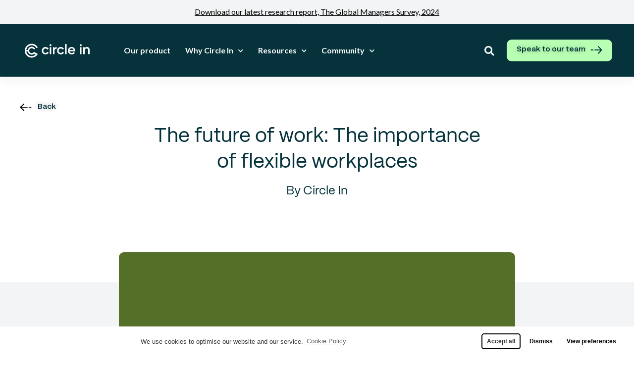

--- FILE ---
content_type: text/html; charset=UTF-8
request_url: https://circlein.com/research-and-guides/future-of-work/
body_size: 45700
content:
<!doctype html>
<html lang="en-AU">
<head>
	<meta charset="UTF-8">
		<meta name="viewport" content="width=device-width, initial-scale=1">
	<link rel="profile" href="http://gmpg.org/xfn/11">
	<meta name='robots' content='index, follow, max-image-preview:large, max-snippet:-1, max-video-preview:-1'/>

	<!-- This site is optimized with the Yoast SEO plugin v18.3 - https://yoast.com/wordpress/plugins/seo/ -->
	<title>The future of work: The importance of flexible workplaces</title>
	<meta name="description" content="We surveyed 500+ working parents about their experience at work and the importance of flexible workplaces after COVID-19. Download our research now!"/>
	<link rel="canonical" href="https://circlein.com/research-and-guides/future-of-work/"/>
	<meta property="og:locale" content="en_US"/>
	<meta property="og:type" content="article"/>
	<meta property="og:title" content="The future of work: Importance of flexible workplaces | Research | Circle In"/>
	<meta property="og:description" content="We surveyed 500+ working parents about their experience at work and the importance of flexible workplaces after COVID-19. Download our research now!"/>
	<meta property="og:url" content="https://circlein.com/research-and-guides/future-of-work/"/>
	<meta property="og:site_name" content="Circle In"/>
	<meta property="article:publisher" content="https://www.facebook.com/circlein.co"/>
	<meta property="article:modified_time" content="2022-07-04T06:08:48+00:00"/>
	<meta property="og:image" content="https://circlein.com/wp-content/uploads/2021/04/Website-Research-Tile-2.png"/>
	<meta property="og:image:width" content="1200"/>
	<meta property="og:image:height" content="800"/>
	<meta property="og:image:type" content="image/png"/>
	<meta name="twitter:card" content="summary_large_image"/>
	<meta name="twitter:title" content="The future of work: Importance of flexible workplaces | Research | Circle In"/>
	<meta name="twitter:description" content="We surveyed 500+ working parents about their experience at work and the importance of flexible workplaces after COVID-19. Download our research now!"/>
	<meta name="twitter:image" content="https://circlein.com/wp-content/uploads/2021/04/Website-Research-Tile-2.png"/>
	<meta name="twitter:site" content="@circlein_co"/>
	<script type="application/ld+json" class="yoast-schema-graph">{"@context":"https://schema.org","@graph":[{"@type":"WebSite","@id":"https://circlein.com/#website","url":"https://circlein.com/","name":"Circle In","description":"","potentialAction":[{"@type":"SearchAction","target":{"@type":"EntryPoint","urlTemplate":"https://circlein.com/?s={search_term_string}"},"query-input":"required name=search_term_string"}],"inLanguage":"en-AU"},{"@type":"ImageObject","@id":"https://circlein.com/research-and-guides/future-of-work/#primaryimage","inLanguage":"en-AU","url":"https://circlein.com/wp-content/uploads/2021/04/Website-Research-Tile-2.png","contentUrl":"https://circlein.com/wp-content/uploads/2021/04/Website-Research-Tile-2.png","width":1200,"height":800,"caption":"The future of work: The importance of flexible workplaces"},{"@type":"WebPage","@id":"https://circlein.com/research-and-guides/future-of-work/#webpage","url":"https://circlein.com/research-and-guides/future-of-work/","name":"The future of work: The importance of flexible workplaces","isPartOf":{"@id":"https://circlein.com/#website"},"primaryImageOfPage":{"@id":"https://circlein.com/research-and-guides/future-of-work/#primaryimage"},"datePublished":"2021-04-07T01:08:00+00:00","dateModified":"2022-07-04T06:08:48+00:00","description":"We surveyed 500+ working parents about their experience at work and the importance of flexible workplaces after COVID-19. Download our research now!","breadcrumb":{"@id":"https://circlein.com/research-and-guides/future-of-work/#breadcrumb"},"inLanguage":"en-AU","potentialAction":[{"@type":"ReadAction","target":["https://circlein.com/research-and-guides/future-of-work/"]}]},{"@type":"BreadcrumbList","@id":"https://circlein.com/research-and-guides/future-of-work/#breadcrumb","itemListElement":[{"@type":"ListItem","position":1,"name":"Home","item":"https://circlein.com/"},{"@type":"ListItem","position":2,"name":"Research &amp; guides","item":"https://circlein.com/research-and-guides/"},{"@type":"ListItem","position":3,"name":"The future of work: The importance of flexible workplaces"}]}]}</script>
	<!-- / Yoast SEO plugin. -->


<link rel='dns-prefetch' href='//ajax.googleapis.com'/>
<link rel='dns-prefetch' href='//s.w.org'/>
<link rel="alternate" type="application/rss+xml" title="Circle In &raquo; Feed" href="https://circlein.com/feed/"/>
<link rel="alternate" type="application/rss+xml" title="Circle In &raquo; Comments Feed" href="https://circlein.com/comments/feed/"/>
		<script type="text/javascript">window._wpemojiSettings={"baseUrl":"https:\/\/s.w.org\/images\/core\/emoji\/13.1.0\/72x72\/","ext":".png","svgUrl":"https:\/\/s.w.org\/images\/core\/emoji\/13.1.0\/svg\/","svgExt":".svg","source":{"wpemoji":"https:\/\/circlein.com\/wp-includes\/js\/wp-emoji.js?ver=5.8.12","twemoji":"https:\/\/circlein.com\/wp-includes\/js\/twemoji.js?ver=5.8.12"}};(function(window,document,settings){var src,ready,ii,tests;var canvas=document.createElement('canvas');var context=canvas.getContext&&canvas.getContext('2d');function emojiSetsRenderIdentically(set1,set2){var stringFromCharCode=String.fromCharCode;context.clearRect(0,0,canvas.width,canvas.height);context.fillText(stringFromCharCode.apply(this,set1),0,0);var rendered1=canvas.toDataURL();context.clearRect(0,0,canvas.width,canvas.height);context.fillText(stringFromCharCode.apply(this,set2),0,0);var rendered2=canvas.toDataURL();return rendered1===rendered2;}function browserSupportsEmoji(type){var isIdentical;if(!context||!context.fillText){return false;}context.textBaseline='top';context.font='600 32px Arial';switch(type){case'flag':isIdentical=emojiSetsRenderIdentically([0x1F3F3,0xFE0F,0x200D,0x26A7,0xFE0F],[0x1F3F3,0xFE0F,0x200B,0x26A7,0xFE0F]);if(isIdentical){return false;}isIdentical=emojiSetsRenderIdentically([0xD83C,0xDDFA,0xD83C,0xDDF3],[0xD83C,0xDDFA,0x200B,0xD83C,0xDDF3]);if(isIdentical){return false;}isIdentical=emojiSetsRenderIdentically([0xD83C,0xDFF4,0xDB40,0xDC67,0xDB40,0xDC62,0xDB40,0xDC65,0xDB40,0xDC6E,0xDB40,0xDC67,0xDB40,0xDC7F],[0xD83C,0xDFF4,0x200B,0xDB40,0xDC67,0x200B,0xDB40,0xDC62,0x200B,0xDB40,0xDC65,0x200B,0xDB40,0xDC6E,0x200B,0xDB40,0xDC67,0x200B,0xDB40,0xDC7F]);return!isIdentical;case'emoji':isIdentical=emojiSetsRenderIdentically([0x2764,0xfe0f,0x200D,0xD83D,0xDD25],[0x2764,0xfe0f,0x200B,0xD83D,0xDD25]);return!isIdentical;}return false;}function addScript(src){var script=document.createElement('script');script.src=src;script.defer=script.type='text/javascript';document.getElementsByTagName('head')[0].appendChild(script);}tests=Array('flag','emoji');settings.supports={everything:true,everythingExceptFlag:true};for(ii=0;ii<tests.length;ii++){settings.supports[tests[ii]]=browserSupportsEmoji(tests[ii]);settings.supports.everything=settings.supports.everything&&settings.supports[tests[ii]];if('flag'!==tests[ii]){settings.supports.everythingExceptFlag=settings.supports.everythingExceptFlag&&settings.supports[tests[ii]];}}settings.supports.everythingExceptFlag=settings.supports.everythingExceptFlag&&!settings.supports.flag;settings.DOMReady=false;settings.readyCallback=function(){settings.DOMReady=true;};if(!settings.supports.everything){ready=function(){settings.readyCallback();};if(document.addEventListener){document.addEventListener('DOMContentLoaded',ready,false);window.addEventListener('load',ready,false);}else{window.attachEvent('onload',ready);document.attachEvent('onreadystatechange',function(){if('complete'===document.readyState){settings.readyCallback();}});}src=settings.source||{};if(src.concatemoji){addScript(src.concatemoji);}else if(src.wpemoji&&src.twemoji){addScript(src.twemoji);addScript(src.wpemoji);}}})(window,document,window._wpemojiSettings);</script>
		<style type="text/css">img.wp-smiley,img.emoji{display:inline!important;border:none!important;box-shadow:none!important;height:1em!important;width:1em!important;margin:0 .07em!important;vertical-align:-.1em!important;background:none!important;padding:0!important}</style>
	<link rel='stylesheet' id='wp-job-manager-job-listings-css' href='https://circlein.com/wp-content/plugins/wp-job-manager/assets/dist/css/job-listings.css?ver=d866e43503c5e047c6b0be0a9557cf8e' type='text/css' media='all'/>
<link rel='stylesheet' id='ivory-search-styles-css' href='https://circlein.com/wp-content/plugins/add-search-to-menu/public/css/ivory-search.min.css?ver=5.5' type='text/css' media='all'/>
<link rel='stylesheet' id='wp-job-manager-applications-frontend-css' href='https://circlein.com/wp-content/plugins/wp-job-manager-applications/assets/css/frontend.css?ver=5.8.12' type='text/css' media='all'/>
<link rel='stylesheet' id='parent-style-css' href='https://circlein.com/wp-content/themes/hello-elementor/style.css?ver=5.8.12' type='text/css' media='all'/>
<link rel='stylesheet' id='hello-elementor-css' href='https://circlein.com/wp-content/themes/hello-elementor/style.css?ver=2.4.1' type='text/css' media='all'/>
<link rel='stylesheet' id='hello-elementor-theme-style-css' href='https://circlein.com/wp-content/themes/hello-elementor/theme.css?ver=2.4.1' type='text/css' media='all'/>
<link rel='stylesheet' id='elementor-icons-css' href='https://circlein.com/wp-content/plugins/elementor/assets/lib/eicons/css/elementor-icons.css?ver=5.15.0' type='text/css' media='all'/>
<link rel='stylesheet' id='elementor-frontend-legacy-css' href='https://circlein.com/wp-content/uploads/elementor/css/custom-frontend-legacy.css?ver=3.6.8' type='text/css' media='all'/>
<link rel='stylesheet' id='elementor-frontend-css' href='https://circlein.com/wp-content/uploads/elementor/css/custom-frontend.css?ver=1718752228' type='text/css' media='all'/>
<link rel='stylesheet' id='elementor-post-23492-css' href='https://circlein.com/wp-content/uploads/elementor/css/post-23492.css?ver=1718752228' type='text/css' media='all'/>
<link rel='stylesheet' id='elementor-pro-css' href='https://circlein.com/wp-content/uploads/elementor/css/custom-pro-frontend.css?ver=1718752228' type='text/css' media='all'/>
<link rel='stylesheet' id='uael-frontend-css' href='https://circlein.com/wp-content/plugins/ultimate-elementor/assets/min-css/uael-frontend.min.css?ver=1.35.1' type='text/css' media='all'/>
<link rel='stylesheet' id='wpjmc-main-stylesheet-css' href='https://circlein.com/wp-content/plugins/wp-job-manager/assets/dist/css/frontend.css?ver=2.2.1' type='text/css' media='all'/>
<link rel='stylesheet' id='font-awesome-5-all-css' href='https://circlein.com/wp-content/plugins/elementor/assets/lib/font-awesome/css/all.css?ver=3.6.8' type='text/css' media='all'/>
<link rel='stylesheet' id='font-awesome-4-shim-css' href='https://circlein.com/wp-content/plugins/elementor/assets/lib/font-awesome/css/v4-shims.css?ver=3.6.8' type='text/css' media='all'/>
<link rel='stylesheet' id='namogo-icons-css' href='https://circlein.com/wp-content/plugins/elementor-extras/assets/lib/nicons/css/nicons.css?ver=2.2.51' type='text/css' media='all'/>
<link rel='stylesheet' id='elementor-extras-frontend-css' href='https://circlein.com/wp-content/plugins/elementor-extras/assets/css/frontend.css?ver=2.2.51' type='text/css' media='all'/>
<link rel='stylesheet' id='elementor-post-22215-css' href='https://circlein.com/wp-content/uploads/elementor/css/post-22215.css?ver=1718759362' type='text/css' media='all'/>
<link rel='stylesheet' id='elementor-post-23493-css' href='https://circlein.com/wp-content/uploads/elementor/css/post-23493.css?ver=1736230653' type='text/css' media='all'/>
<link rel='stylesheet' id='elementor-post-9891-css' href='https://circlein.com/wp-content/uploads/elementor/css/post-9891.css?ver=1727317546' type='text/css' media='all'/>
<link rel='stylesheet' id='elementor-post-25320-css' href='https://circlein.com/wp-content/uploads/elementor/css/post-25320.css?ver=1750728237' type='text/css' media='all'/>
<link rel='stylesheet' id='elementor-post-33145-css' href='https://circlein.com/wp-content/uploads/elementor/css/post-33145.css?ver=1718752229' type='text/css' media='all'/>
<link rel='stylesheet' id='cmplz-cookie-css' href='https://circlein.com/wp-content/plugins/complianz-gdpr/assets/css/cookieconsent.css?ver=5.4.01769195566' type='text/css' media='all'/>
<link rel='stylesheet' id='google-fonts-1-css' href='https://fonts.googleapis.com/css?family=Roboto%3A100%2C100italic%2C200%2C200italic%2C300%2C300italic%2C400%2C400italic%2C500%2C500italic%2C600%2C600italic%2C700%2C700italic%2C800%2C800italic%2C900%2C900italic%7CLato%3A100%2C100italic%2C200%2C200italic%2C300%2C300italic%2C400%2C400italic%2C500%2C500italic%2C600%2C600italic%2C700%2C700italic%2C800%2C800italic%2C900%2C900italic&#038;display=auto&#038;ver=5.8.12' type='text/css' media='all'/>
<link rel='stylesheet' id='elementor-icons-shared-0-css' href='https://circlein.com/wp-content/plugins/elementor/assets/lib/font-awesome/css/fontawesome.css?ver=5.15.3' type='text/css' media='all'/>
<link rel='stylesheet' id='elementor-icons-fa-solid-css' href='https://circlein.com/wp-content/plugins/elementor/assets/lib/font-awesome/css/solid.css?ver=5.15.3' type='text/css' media='all'/>
<link rel='stylesheet' id='elementor-icons-fa-brands-css' href='https://circlein.com/wp-content/plugins/elementor/assets/lib/font-awesome/css/brands.css?ver=5.15.3' type='text/css' media='all'/>
<script type='text/javascript' src='https://circlein.com/wp-includes/js/jquery/jquery.js?ver=3.6.0' id='jquery-core-js'></script>
<script type='text/javascript' src='https://circlein.com/wp-includes/js/jquery/jquery-migrate.js?ver=3.3.2' id='jquery-migrate-js'></script>
<script type='text/javascript' src='https://circlein.com/wp-content/plugins/elementor/assets/lib/font-awesome/js/v4-shims.js?ver=3.6.8' id='font-awesome-4-shim-js'></script>
<link rel="https://api.w.org/" href="https://circlein.com/wp-json/"/><link rel="alternate" type="application/json" href="https://circlein.com/wp-json/wp/v2/research-and-guides/22215"/><link rel="EditURI" type="application/rsd+xml" title="RSD" href="https://circlein.com/xmlrpc.php?rsd"/>
<link rel="wlwmanifest" type="application/wlwmanifest+xml" href="https://circlein.com/wp-includes/wlwmanifest.xml"/> 
<meta name="generator" content="WordPress 5.8.12"/>
<link rel='shortlink' href='https://circlein.com/?p=22215'/>
<link rel="alternate" type="application/json+oembed" href="https://circlein.com/wp-json/oembed/1.0/embed?url=https%3A%2F%2Fcirclein.com%2Fresearch-and-guides%2Ffuture-of-work%2F"/>
<link rel="alternate" type="text/xml+oembed" href="https://circlein.com/wp-json/oembed/1.0/embed?url=https%3A%2F%2Fcirclein.com%2Fresearch-and-guides%2Ffuture-of-work%2F&#038;format=xml"/>
			<!-- DO NOT COPY THIS SNIPPET! Start of Page Analytics Tracking for HubSpot WordPress plugin v11.1.40-->
			<script class="hsq-set-content-id" data-content-id="blog-post">var _hsq=_hsq||[];_hsq.push(["setContentType","blog-post"]);</script>
			<!-- DO NOT COPY THIS SNIPPET! End of Page Analytics Tracking for HubSpot WordPress plugin -->
			 <style>.ppw-ppf-input-container{background-color:#005f76!important;padding:40px!important;border-radius:6px!important}.ppw-ppf-input-container div.ppw-ppf-headline{font-size:39px!important;font-weight: !important;color:#fff!important}.ppw-ppf-input-container div.ppw-ppf-desc{font-size:16px!important;font-weight: !important;color:#fff!important}.ppw-ppf-input-container label.ppw-pwd-label{font-size:px!important;font-weight: !important;color: !important}div.ppwp-wrong-pw-error{font-size:px!important;font-weight: !important;color:#005f76!important;background: !important}.ppw-ppf-input-container input[type="submit"]{color:#000!important;background:#ffc400!important}.ppw-ppf-input-container input[type="submit"]:hover{color:#000!important;background:#fff0e0!important}</style>  <style>.ppw-form{background-color: !important;padding:px!important;border-radius:px!important}.ppw-headline.ppw-pcp-pf-headline{font-size:px!important;font-weight: !important;color: !important}.ppw-description.ppw-pcp-pf-desc{font-size:px!important;font-weight: !important;color: !important}.ppw-input label.ppw-pcp-password-label{font-size:px!important;font-weight: !important;color: !important}.ppw-form input[type="submit"]{color: !important;background: !important}.ppw-form input[type="submit"]:hover{color: !important;background: !important}div.ppw-error.ppw-pcp-pf-error-msg{font-size:px!important;font-weight: !important;color:#dc3232!important;background: !important}</style> <!-- Stream WordPress user activity plugin v3.9.2 -->
<style type="text/css">.buorg{background-color:#fff!important;box-shadow:none!important;border-bottom:3px solid #111!important;height:100%;display:flex;align-items:center;justify-content:center}</style><style id="ppwp_single_form">.ppw-ppf-desc-below{font-size:px!important;font-weight: !important;color:#005f76!important}</style>	<style>.cmplz-placeholder-element>blockquote.fb-xfbml-parse-ignore{margin:0 20px}</style>
	<script src="https://polyfill.io/v3/polyfill.min.js?features=IntersectionObserver"></script>

<!-- Google Tag Manager -->
<script>(function(w,d,s,l,i){w[l]=w[l]||[];w[l].push({'gtm.start':new Date().getTime(),event:'gtm.js'});var f=d.getElementsByTagName(s)[0],j=d.createElement(s),dl=l!='dataLayer'?'&l='+l:'';j.async=true;j.src='https://www.googletagmanager.com/gtm.js?id='+i+dl;f.parentNode.insertBefore(j,f);})(window,document,'script','dataLayer','GTM-KWLRN3L');</script>
<!-- End Google Tag Manager -->

<!-- Facebook Pixel Code -->
<script type="text/plain" class="cmplz-script">
  !function(f,b,e,v,n,t,s)
  {if(f.fbq)return;n=f.fbq=function(){n.callMethod?
  n.callMethod.apply(n,arguments):n.queue.push(arguments)};
  if(!f._fbq)f._fbq=n;n.push=n;n.loaded=!0;n.version='2.0';
  n.queue=[];t=b.createElement(e);t.async=!0;
  t.src=v;s=b.getElementsByTagName(e)[0];
  s.parentNode.insertBefore(t,s)}(window, document,'script',
  'https://connect.facebook.net/en_US/fbevents.js');
  fbq('init', '372027073266891');
  fbq('track', 'PageView');
</script>
<noscript><img height="1" width="1" style="display:none" src="https://www.facebook.com/tr?id=372027073266891&ev=PageView&noscript=1"/></noscript>
<meta name="facebook-domain-verification" content="ofzl0o8buuvlqf8j8lxwzsssvmai8i"/>
<!-- End Facebook Pixel Code -->

<!-- LinkedIn Tracking Code -->
<script type="text/javascript">_linkedin_partner_id="811251";window._linkedin_data_partner_ids=window._linkedin_data_partner_ids||[];window._linkedin_data_partner_ids.push(_linkedin_partner_id);</script><script type="text/javascript">(function(l){if(!l){window.lintrk=function(a,b){window.lintrk.q.push([a,b])};window.lintrk.q=[]}var s=document.getElementsByTagName("script")[0];var b=document.createElement("script");b.type="text/javascript";b.async=true;b.src="https://snap.licdn.com/li.lms-analytics/insight.min.js";s.parentNode.insertBefore(b,s);})(window.lintrk);</script>
<noscript>
<img height="1" width="1" style="display:none;" alt="" src="https://px.ads.linkedin.com/collect/?pid=811251&fmt=gif"/>
</noscript>
<!-- End LinkedIn Tracking Code -->
<!-- Google tag (gtag.js) -->
<script type="text/plain" class="cmplz-script" async src="https://www.googletagmanager.com/gtag/js?id=G-1PJ707M8CW"></script>
<script>window.dataLayer=window.dataLayer||[];function gtag(){dataLayer.push(arguments);}gtag('js',new Date());gtag('config','G-1PJ707M8CW');</script>

<script>(function($){var blacklistedEmailDomains=[];$.ajax({method:"GET",url:'/wp-content/themes/hello-elementor-child/blacklist-email-domains.txt',success:function(data){blacklistedEmailDomains=data.split('\n').filter(function(emailDomain){return!!emailDomain;});}});$(document).on('ready',function(){const open=XMLHttpRequest.prototype.open;const send=XMLHttpRequest.prototype.send;const isRegularXHR=open.toString().indexOf('native code')!==-1;if(isRegularXHR){XMLHttpRequest.prototype.open=function(method,url){this._method=method;this._url=url;return open.apply(this,arguments);};XMLHttpRequest.prototype.send=function(){if(this._url==='https://forms.hubspot.com/collected-forms/submit/form'){var payload={};try{payload=JSON.parse(arguments[0]);}catch(e){console.error(e);}var $form=$(payload.formSelectorId);if($form.find('input[name="form_fields[workemail]"]').length||$form.find('input[name="workemail"]').length){var email=payload.contactFields.email;var emailSplit=email.split("@");var emailDomain=emailSplit[1];if(blacklistedEmailDomains.includes(emailDomain)){console.log('BLOCK DEFAULT HS BEHAVIOUR');window.localStorage.removeItem('li_submission');return;}}console.log('HS SUBMISSION');}return send.apply(this,arguments);};}});})(window.jQuery);</script>
<script>(function($){$(document).on('ready',function(){$(document).on('submit_success',function(event){window.lintrk('track',{conversion_id:5663020});});});})(window.jQuery);</script>
<link rel="icon" href="https://circlein.com/wp-content/uploads/2022/01/cropped-cropped-Group-3389-32x32.png" sizes="32x32"/>
<link rel="icon" href="https://circlein.com/wp-content/uploads/2022/01/cropped-cropped-Group-3389-192x192.png" sizes="192x192"/>
<link rel="apple-touch-icon" href="https://circlein.com/wp-content/uploads/2022/01/cropped-cropped-Group-3389-180x180.png"/>
<meta name="msapplication-TileImage" content="https://circlein.com/wp-content/uploads/2022/01/cropped-cropped-Group-3389-270x270.png"/>
			<style type="text/css"></style>
					<style type="text/css"></style>
		</head>
<body data-cmplz=1 class="research-and-guides-template-default single single-research-and-guides postid-22215 wp-custom-logo hello-elementor circle-in-hello-elementor-child elementor-default elementor-kit-23492 elementor-page elementor-page-22215 elementor-page-25320 astra-addon-1.6.14">

<!-- Google Tag Manager (noscript) -->
<noscript><iframe src="https://www.googletagmanager.com/ns.html?id=GTM-KWLRN3L" height="0" width="0" style="display:none;visibility:hidden"></iframe></noscript>
<!-- End Google Tag Manager (noscript) -->
		<div data-elementor-type="header" data-elementor-id="23493" class="elementor elementor-23493 elementor-location-header">
					<div class="elementor-section-wrap">
								<section class="elementor-section elementor-top-section elementor-element elementor-element-4049aaf elementor-section-height-min-height elementor-section-boxed elementor-section-height-default elementor-section-items-middle" data-id="4049aaf" data-element_type="section" data-settings="{&quot;background_background&quot;:&quot;classic&quot;}">
						<div class="elementor-container elementor-column-gap-default">
							<div class="elementor-row">
					<div class="elementor-column elementor-col-100 elementor-top-column elementor-element elementor-element-ea81fda" data-id="ea81fda" data-element_type="column">
			<div class="elementor-column-wrap elementor-element-populated">
							<div class="elementor-widget-wrap">
						<div class="elementor-element elementor-element-11c46b9 elementor-widget elementor-widget-text-editor" data-id="11c46b9" data-element_type="widget" data-widget_type="text-editor.default">
				<div class="elementor-widget-container">
								<div class="elementor-text-editor elementor-clearfix">
				<p><a href="https://landing.circlein.com/the-2024-global-managers-survey">Download our latest research report, The Global Managers Survey, 2024</a></p>					</div>
						</div>
				</div>
						</div>
					</div>
		</div>
								</div>
					</div>
		</section>
				<section class="elementor-section elementor-top-section elementor-element elementor-element-2574bc4 elementor-section-content-middle elementor-section-boxed elementor-section-height-default elementor-section-height-default" data-id="2574bc4" data-element_type="section" data-settings="{&quot;background_background&quot;:&quot;classic&quot;,&quot;sticky&quot;:&quot;top&quot;,&quot;sticky_on&quot;:[&quot;desktop&quot;,&quot;tablet&quot;,&quot;mobile&quot;],&quot;sticky_offset&quot;:0,&quot;sticky_effects_offset&quot;:0}">
						<div class="elementor-container elementor-column-gap-default">
							<div class="elementor-row">
					<div class="elementor-column elementor-col-33 elementor-top-column elementor-element elementor-element-4a1d592" data-id="4a1d592" data-element_type="column">
			<div class="elementor-column-wrap elementor-element-populated">
							<div class="elementor-widget-wrap">
						<div class="elementor-element elementor-element-f57250c elementor-view-default elementor-widget elementor-widget-icon" data-id="f57250c" data-element_type="widget" data-widget_type="icon.default">
				<div class="elementor-widget-container">
					<div class="elementor-icon-wrapper">
			<a class="elementor-icon" href="https://circlein.com/">
			<svg xmlns="http://www.w3.org/2000/svg" id="Layer_2" data-name="Layer 2" viewBox="0 0 3224 688"><defs><style>.cls-1{fill:#fff;stroke-width:0}</style></defs><g id="Layer_1-2" data-name="Layer 1-2"><path class="cls-1" d="M363,0c8,1,16.1,1.9,24.2,2.9,61.7,7.9,117.1,31.1,166.2,69.1,39.1,30.3,70.2,67.5,93.8,111.9-21.5,11.3-42.9,22.6-64.3,33.9-64.3-122.4-205.9-171-324.9-131-113.4,38.2-173.8,139.6-181.8,220.3,1.4.1,2.9.3,4.3.3,21.3,0,42.7,0,64,0,3.7,0,4.9-1.1,5.8-4.8,20.3-81.1,70.7-133,152.2-152.1,84.2-19.7,174.4,23.1,214.4,99.6.2.4.4.9.7,1.7-21.3,11.2-42.6,22.5-64.3,33.9-17-30.8-42-51.8-75.7-61.7-26-7.6-52-6.5-77.5,2.8-50.9,18.6-83.1,67.6-81.1,123.7,1.8,51.4,39.2,98.5,89.6,113.1,52.6,15.2,114.1-5.4,145-61.6,64.4,33.9,128.8,67.8,194.2,102.3-8.3,13.1-15.8,26.3-24.6,38.5-53.2,73.7-124.2,120.2-213.4,138.5-13.8,2.8-28,3.8-42,5.7-1.6.2-3.2.6-4.8.9h-39c-1.4-.3-2.9-.7-4.3-.9-17.4-2.5-35.1-3.8-52.2-7.7-73.4-16.7-134.9-53.8-184-110.8C38.4,516.5,11.6,456,2.8,387.6c-1-7.9-1.9-15.8-2.8-23.6v-40c.3-1.4.7-2.8.9-4.3,2.5-17.3,3.8-34.8,7.7-51.8,17.5-76.8,56.9-140.4,117.6-190.4C176.6,36.1,234.5,11.2,299.3,2.9c8.2-1.1,16.4-1.9,24.7-2.9h39ZM76.2,380.8c8.4,83,70.7,185.8,187,222,112.2,34.9,220.3-9.7,275.8-73-.7-.4-1.4-.9-2.1-1.2-19.6-10.3-39.3-20.3-58.6-31.1-5.2-2.9-8-2.1-12.4,1.2-48.6,37.8-103.6,52.1-163.4,38.3-81.5-18.7-131.9-70.8-152-151.9-.9-3.8-2.3-4.7-5.9-4.7-21.2.1-42.3,0-63.5,0-1.6,0-3.2.2-4.8.3h0Z"></path><path class="cls-1" d="M3224,519h-75c-.1-2.6-.3-4.7-.3-6.7,0-67,.2-134-.2-201,0-10.2-1.5-20.7-4.2-30.5-6-22-20.1-37.4-41.9-44.8-24.3-8.2-48.7-7.4-72.1,2.9-26,11.5-40.1,32.7-45.2,60.1-1.9,10.6-3,21.5-3,32.3-.3,60.3-.1,120.7-.1,181v6.3h-74.9V169.6h74.7v43.5c5.1-6.2,9.2-11.8,13.9-16.8,18.9-20.2,42.6-30.7,69.8-34.4,27.5-3.7,54.7-2.3,80.5,8.7,39.3,16.7,62.9,47,72.9,88,2.4,9.6,3.4,19.6,5.1,29.4v231h0Z"></path><path class="cls-1" d="M2500.7,376h-277.3c3.9,19.1,11.4,35.7,24.6,49.4,20.9,21.7,47.3,30.7,76.6,32.8,18.8,1.4,37.2-.4,55-7.1,17.3-6.5,31.3-17.3,42.5-32,.8-1,1.6-2.1,2.9-3.7,20.5,12,41,24,62.7,36.7-8.4,9.6-15.8,19.5-24.6,28-30.6,30-68.3,44-110.6,47-32.6,2.3-64.8-.1-95.3-12.5-61.7-25-98.8-70.7-110-136.3-6.4-37.2-3.9-74.4,11.6-109.3,27.5-61.9,74.9-98.3,142.6-107.1,32.2-4.2,64.1-2.2,94.2,10.7,53,22.7,85.5,63.7,101.1,118.3,7.9,27.7,8.9,56.1,3.9,85h0ZM2427,314.4c0-1.1.1-2,0-2.7-5.1-27.4-17.2-50.4-41.2-66.2-21.1-13.9-44.3-18.4-69-16.3-38,3.1-66.7,20.9-84.4,55.3-4.8,9.3-8,19.2-9.6,30h204.2Z"></path><path class="cls-1" d="M1945.6,250.4c-21.7,12.6-43,25-64.3,37.4-3.1-5-5.8-10-9.1-14.5-16.2-22-38.3-34.1-65-37.8-31.4-4.4-60.5,1.4-85.5,21.9-29.6,24.3-42.1,56.3-39.8,94,2.6,43.7,24.2,75.4,63.6,93.6,43.1,19.8,107.5,8.2,135.7-43,.3-.6.7-1.1,1.4-2,21.4,12.2,42.7,24.4,64.7,37-2.9,4.8-5.4,9.6-8.5,14-29.7,43-70.7,67.8-122.2,74.9-36,5-71.1.8-104.6-14-24.2-10.7-44.6-26.6-61.8-46.5-25.7-29.6-39.8-64.2-43.2-103.1-3-34.7,1.1-68.4,16.7-99.7,26.2-52.6,67.9-86.6,125.9-98.4,44.6-9.1,87.9-4.3,128.4,17.7,27.1,14.8,49.4,34.8,64.4,62.1,1,1.9,1.9,3.8,3.2,6.4h0Z"></path><path class="cls-1" d="M1121.6,400c21.7,12.4,43,24.6,64.7,37-7.5,14.7-16.9,27.5-28.3,38.8-39.4,38.7-87.1,54.8-141.8,51.7-41.1-2.4-77.5-16.3-108.5-43.7-34.7-30.7-55.2-68.9-60.6-115-4.4-37.7-.6-74.4,17.1-108.4,29.4-56.6,75.7-90.3,139.6-98.4,40.6-5.1,79.3,1,115.4,21,22.2,12.2,41.2,28.1,55.5,49.1,3.9,5.7,7,11.9,10.7,18.3-21.9,12.8-43.1,25.1-64.5,37.6-3.6-5.6-6.8-11.4-10.9-16.5-16.1-20.6-37.5-32-63.1-35.6-27.1-3.8-53-.4-76.2,15-35.5,23.6-52,57.2-49.6,99.8,2.5,43.2,23.2,75.1,61.9,93.8,43.6,21.1,108.8,9.4,137.3-41.6.4-.7.8-1.4,1.5-2.6h0Z"></path><path class="cls-1" d="M2001.7,518.5V8.9h74.9v509.5h-74.9,0Z"></path><path class="cls-1" d="M1585.7,163v80.8c-10.3.8-20.5.6-30.4,2.4-43.8,8-74.1,35.6-76.1,83.9-1.3,29.6-.6,59.3-.7,89,0,31.2,0,62.3,0,93.5v6.1h-74.9V169.6h74.9v55.4c22.2-44.5,59.6-61.6,107.1-62h0Z"></path><path class="cls-1" d="M2819.2,518.6h-74.8V169.6h74.8v348.9Z"></path><path class="cls-1" d="M1315.8,169.5v349h-74.5V169.5h74.5Z"></path><path class="cls-1" d="M2733.8,68.2c.2-26.5,21.8-48.2,47.9-47.9,27,.2,48.4,21.9,48.2,48.8-.2,26-22.4,48-48.3,47.8-26.4-.1-48-22.1-47.8-48.7h0Z"></path><path class="cls-1" d="M1326.5,69.1c-.6,26.8-22.7,48.4-49.3,47.8-26.1-.6-47.6-23.3-47-49.7.6-25.9,22.8-47.3,48.6-46.9,26.7.5,48.2,22.4,47.7,48.8h0Z"></path></g></svg>			</a>
		</div>
				</div>
				</div>
						</div>
					</div>
		</div>
				<div class="elementor-column elementor-col-33 elementor-top-column elementor-element elementor-element-0aa05be" data-id="0aa05be" data-element_type="column">
			<div class="elementor-column-wrap elementor-element-populated">
							<div class="elementor-widget-wrap">
						<div class="elementor-element elementor-element-c190159 elementor-nav-menu--stretch elementor-nav-menu__text-align-center elementor-nav-menu--dropdown-tablet elementor-nav-menu--toggle elementor-nav-menu--burger elementor-widget elementor-widget-nav-menu" data-id="c190159" data-element_type="widget" data-settings="{&quot;submenu_icon&quot;:{&quot;value&quot;:&quot;&lt;i class=\&quot;fas fa-chevron-down\&quot;&gt;&lt;\/i&gt;&quot;,&quot;library&quot;:&quot;fa-solid&quot;},&quot;full_width&quot;:&quot;stretch&quot;,&quot;layout&quot;:&quot;horizontal&quot;,&quot;toggle&quot;:&quot;burger&quot;}" data-widget_type="nav-menu.default">
				<div class="elementor-widget-container">
						<nav migration_allowed="1" migrated="0" role="navigation" class="elementor-nav-menu--main elementor-nav-menu__container elementor-nav-menu--layout-horizontal e--pointer-text e--animation-none">
				<ul id="menu-1-c190159" class="elementor-nav-menu"><li class="menu-item menu-item-type-post_type menu-item-object-page menu-item-15961"><a href="https://circlein.com/our-product/" class="elementor-item">Our product</a></li>
<li class="menu-item menu-item-type-custom menu-item-object-custom menu-item-has-children menu-item-23658"><a href="/why-circle-in/support-your-people/" class="elementor-item">Why Circle In</a>
<ul class="sub-menu elementor-nav-menu--dropdown">
	<li class="menu-item menu-item-type-post_type menu-item-object-page menu-item-23660"><a href="https://circlein.com/why-circle-in/support-your-people/" class="elementor-sub-item">Support your people</a></li>
	<li class="menu-item menu-item-type-post_type menu-item-object-page menu-item-24261"><a href="https://circlein.com/why-circle-in/case-studies/" class="elementor-sub-item">Case studies</a></li>
</ul>
</li>
<li class="menu-item menu-item-type-post_type menu-item-object-page menu-item-has-children menu-item-31633"><a href="https://circlein.com/resources/" class="elementor-item">Resources</a>
<ul class="sub-menu elementor-nav-menu--dropdown">
	<li class="menu-item menu-item-type-custom menu-item-object-custom menu-item-25317"><a href="https://circlein.com/research-and-guides/" class="elementor-sub-item">Research &#038; guides</a></li>
	<li class="menu-item menu-item-type-post_type menu-item-object-page menu-item-27627"><a href="https://circlein.com/resources/webinars-and-events/" class="elementor-sub-item">Webinars &#038; events</a></li>
	<li class="menu-item menu-item-type-post_type menu-item-object-page menu-item-38294"><a href="https://circlein.com/resources/empathy-talks-podcast/" class="elementor-sub-item">Empathy Talks podcast</a></li>
</ul>
</li>
<li class="menu-item menu-item-type-custom menu-item-object-custom menu-item-has-children menu-item-11151"><a class="elementor-item">Community</a>
<ul class="sub-menu elementor-nav-menu--dropdown">
	<li class="menu-item menu-item-type-post_type menu-item-object-page menu-item-17382"><a href="https://circlein.com/community/im-planning/" class="elementor-sub-item">I’m planning</a></li>
	<li class="menu-item menu-item-type-post_type menu-item-object-page menu-item-17383"><a href="https://circlein.com/community/im-expecting/" class="elementor-sub-item">I’m expecting</a></li>
	<li class="menu-item menu-item-type-post_type menu-item-object-page menu-item-17384"><a href="https://circlein.com/community/im-on-leave/" class="elementor-sub-item">I’m on leave</a></li>
	<li class="menu-item menu-item-type-post_type menu-item-object-page menu-item-17385"><a href="https://circlein.com/community/im-just-back-at-work/" class="elementor-sub-item">I’m just back at work</a></li>
	<li class="menu-item menu-item-type-post_type menu-item-object-page menu-item-17386"><a href="https://circlein.com/community/im-a-working-parent/" class="elementor-sub-item">I’m a working parent</a></li>
	<li class="menu-item menu-item-type-post_type menu-item-object-page menu-item-9845"><a href="https://circlein.com/community/real-stories/" class="elementor-sub-item">Real stories</a></li>
	<li class="menu-item menu-item-type-post_type menu-item-object-page menu-item-9844"><a href="https://circlein.com/community/just-life/" class="elementor-sub-item">Just life</a></li>
	<li class="menu-item menu-item-type-post_type menu-item-object-page menu-item-9843"><a href="https://circlein.com/community/wellness/" class="elementor-sub-item">Wellness</a></li>
</ul>
</li>
</ul>			</nav>
					<div class="elementor-menu-toggle" role="button" tabindex="0" aria-label="Menu Toggle" aria-expanded="false">
			<i aria-hidden="true" role="presentation" class="elementor-menu-toggle__icon--open eicon-menu-bar"></i><i aria-hidden="true" role="presentation" class="elementor-menu-toggle__icon--close eicon-close"></i>			<span class="elementor-screen-only">Menu</span>
		</div>
			<nav class="elementor-nav-menu--dropdown elementor-nav-menu__container" role="navigation" aria-hidden="true">
				<ul id="menu-2-c190159" class="elementor-nav-menu"><li class="menu-item menu-item-type-post_type menu-item-object-page menu-item-15961"><a href="https://circlein.com/our-product/" class="elementor-item" tabindex="-1">Our product</a></li>
<li class="menu-item menu-item-type-custom menu-item-object-custom menu-item-has-children menu-item-23658"><a href="/why-circle-in/support-your-people/" class="elementor-item" tabindex="-1">Why Circle In</a>
<ul class="sub-menu elementor-nav-menu--dropdown">
	<li class="menu-item menu-item-type-post_type menu-item-object-page menu-item-23660"><a href="https://circlein.com/why-circle-in/support-your-people/" class="elementor-sub-item" tabindex="-1">Support your people</a></li>
	<li class="menu-item menu-item-type-post_type menu-item-object-page menu-item-24261"><a href="https://circlein.com/why-circle-in/case-studies/" class="elementor-sub-item" tabindex="-1">Case studies</a></li>
</ul>
</li>
<li class="menu-item menu-item-type-post_type menu-item-object-page menu-item-has-children menu-item-31633"><a href="https://circlein.com/resources/" class="elementor-item" tabindex="-1">Resources</a>
<ul class="sub-menu elementor-nav-menu--dropdown">
	<li class="menu-item menu-item-type-custom menu-item-object-custom menu-item-25317"><a href="https://circlein.com/research-and-guides/" class="elementor-sub-item" tabindex="-1">Research &#038; guides</a></li>
	<li class="menu-item menu-item-type-post_type menu-item-object-page menu-item-27627"><a href="https://circlein.com/resources/webinars-and-events/" class="elementor-sub-item" tabindex="-1">Webinars &#038; events</a></li>
	<li class="menu-item menu-item-type-post_type menu-item-object-page menu-item-38294"><a href="https://circlein.com/resources/empathy-talks-podcast/" class="elementor-sub-item" tabindex="-1">Empathy Talks podcast</a></li>
</ul>
</li>
<li class="menu-item menu-item-type-custom menu-item-object-custom menu-item-has-children menu-item-11151"><a class="elementor-item" tabindex="-1">Community</a>
<ul class="sub-menu elementor-nav-menu--dropdown">
	<li class="menu-item menu-item-type-post_type menu-item-object-page menu-item-17382"><a href="https://circlein.com/community/im-planning/" class="elementor-sub-item" tabindex="-1">I’m planning</a></li>
	<li class="menu-item menu-item-type-post_type menu-item-object-page menu-item-17383"><a href="https://circlein.com/community/im-expecting/" class="elementor-sub-item" tabindex="-1">I’m expecting</a></li>
	<li class="menu-item menu-item-type-post_type menu-item-object-page menu-item-17384"><a href="https://circlein.com/community/im-on-leave/" class="elementor-sub-item" tabindex="-1">I’m on leave</a></li>
	<li class="menu-item menu-item-type-post_type menu-item-object-page menu-item-17385"><a href="https://circlein.com/community/im-just-back-at-work/" class="elementor-sub-item" tabindex="-1">I’m just back at work</a></li>
	<li class="menu-item menu-item-type-post_type menu-item-object-page menu-item-17386"><a href="https://circlein.com/community/im-a-working-parent/" class="elementor-sub-item" tabindex="-1">I’m a working parent</a></li>
	<li class="menu-item menu-item-type-post_type menu-item-object-page menu-item-9845"><a href="https://circlein.com/community/real-stories/" class="elementor-sub-item" tabindex="-1">Real stories</a></li>
	<li class="menu-item menu-item-type-post_type menu-item-object-page menu-item-9844"><a href="https://circlein.com/community/just-life/" class="elementor-sub-item" tabindex="-1">Just life</a></li>
	<li class="menu-item menu-item-type-post_type menu-item-object-page menu-item-9843"><a href="https://circlein.com/community/wellness/" class="elementor-sub-item" tabindex="-1">Wellness</a></li>
</ul>
</li>
</ul>			</nav>
				</div>
				</div>
						</div>
					</div>
		</div>
				<div class="elementor-column elementor-col-33 elementor-top-column elementor-element elementor-element-a434e4d" data-id="a434e4d" data-element_type="column">
			<div class="elementor-column-wrap elementor-element-populated">
							<div class="elementor-widget-wrap">
						<div class="elementor-element elementor-element-fbd996b elementor-widget__width-auto elementor-view-default elementor-widget elementor-widget-icon" data-id="fbd996b" data-element_type="widget" data-widget_type="icon.default">
				<div class="elementor-widget-container">
					<div class="elementor-icon-wrapper">
			<a class="elementor-icon" href="#elementor-action%3Aaction%3Dpopup%3Aopen%26settings%3DeyJpZCI6IjI0MjYyIiwidG9nZ2xlIjpmYWxzZX0%3D">
			<i aria-hidden="true" class="fas fa-search"></i>			</a>
		</div>
				</div>
				</div>
				<div class="elementor-element elementor-element-a8207c7 elementor-widget__width-auto elementor-hidden-phone elementor-widget elementor-widget-button" data-id="a8207c7" data-element_type="widget" data-widget_type="button.default">
				<div class="elementor-widget-container">
					<div class="elementor-button-wrapper">
			<a href="https://circlein.com/speak-to-our-team/" class="elementor-button-link elementor-button elementor-size-sm" role="button">
						<span class="elementor-button-content-wrapper">
							<span class="elementor-button-icon elementor-align-icon-right">
				<svg xmlns="http://www.w3.org/2000/svg" xmlns:xlink="http://www.w3.org/1999/xlink" id="Layer_1" x="0px" y="0px" viewBox="0 0 25 16" style="enable-background:new 0 0 25 16;" xml:space="preserve">
<g>
	<path d="M24.4,8.4c0.1-0.2,0.1-0.5,0-0.8c-0.1-0.1-0.1-0.2-0.2-0.3l-7-7c-0.4-0.4-1-0.4-1.4,0s-0.4,1,0,1.4L21.1,7H9.5   c-0.6,0-1,0.4-1,1s0.4,1,1,1h11.6l-5.3,5.3c-0.4,0.4-0.4,1,0,1.4c0.2,0.2,0.5,0.3,0.7,0.3s0.5-0.1,0.7-0.3l7-7   C24.3,8.6,24.4,8.5,24.4,8.4z"></path>
	<path d="M5.5,7h-4c-0.6,0-1,0.4-1,1s0.4,1,1,1h4c0.6,0,1-0.4,1-1S6.1,7,5.5,7z"></path>
</g>
</svg>			</span>
						<span class="elementor-button-text">Speak to our team</span>
		</span>
					</a>
		</div>
				</div>
				</div>
						</div>
					</div>
		</div>
								</div>
					</div>
		</section>
							</div>
				</div>
				<div data-elementor-type="single-post" data-elementor-id="25320" class="elementor elementor-25320 elementor-location-single post-22215 research-and-guides type-research-and-guides status-publish has-post-thumbnail hentry research_guide_type-research">
					<div class="elementor-section-wrap">
								<section class="elementor-section elementor-top-section elementor-element elementor-element-ec2a3ec elementor-section-boxed elementor-section-height-default elementor-section-height-default" data-id="ec2a3ec" data-element_type="section" data-settings="{&quot;background_background&quot;:&quot;classic&quot;}">
						<div class="elementor-container elementor-column-gap-default">
							<div class="elementor-row">
					<div class="elementor-column elementor-col-100 elementor-top-column elementor-element elementor-element-9413713" data-id="9413713" data-element_type="column">
			<div class="elementor-column-wrap elementor-element-populated">
							<div class="elementor-widget-wrap">
						<div class="elementor-element elementor-element-da11314 elementor-widget__width-inherit elementor-widget elementor-widget-button" data-id="da11314" data-element_type="widget" data-widget_type="button.default">
				<div class="elementor-widget-container">
					<div class="elementor-button-wrapper">
			<a href="https://circlein.com/research-and-guides/" class="elementor-button-link elementor-button elementor-size-sm" role="button">
						<span class="elementor-button-content-wrapper">
							<span class="elementor-button-icon elementor-align-icon-left">
				<svg xmlns="http://www.w3.org/2000/svg" width="25" height="16" viewBox="0 0 25 16" fill="none"><path d="M9.5 8H23.5" stroke="black" stroke-width="2" stroke-linecap="round" stroke-linejoin="round"></path><path d="M1.5 8H5.5" stroke="black" stroke-width="2" stroke-linecap="round" stroke-linejoin="round"></path><path d="M16.5 1L23.5 8L16.5 15" stroke="black" stroke-width="2" stroke-linecap="round" stroke-linejoin="round"></path></svg>			</span>
						<span class="elementor-button-text">Back</span>
		</span>
					</a>
		</div>
				</div>
				</div>
						</div>
					</div>
		</div>
								</div>
					</div>
		</section>
				<section class="elementor-section elementor-top-section elementor-element elementor-element-1e1cf14 elementor-section-boxed elementor-section-height-default elementor-section-height-default" data-id="1e1cf14" data-element_type="section">
						<div class="elementor-container elementor-column-gap-default">
							<div class="elementor-row">
					<div class="elementor-column elementor-col-100 elementor-top-column elementor-element elementor-element-7c9fd52" data-id="7c9fd52" data-element_type="column">
			<div class="elementor-column-wrap elementor-element-populated">
							<div class="elementor-widget-wrap">
						<div class="elementor-element elementor-element-c7254f4 elementor-invisible elementor-widget elementor-widget-theme-post-title elementor-page-title elementor-widget-heading" data-id="c7254f4" data-element_type="widget" data-settings="{&quot;_animation&quot;:&quot;fadeInUp&quot;}" data-widget_type="theme-post-title.default">
				<div class="elementor-widget-container">
			<h1 class="elementor-heading-title elementor-size-default">The future of work: The importance of flexible workplaces</h1>		</div>
				</div>
				<div class="elementor-element elementor-element-b951d14 elementor-widget elementor-widget-heading" data-id="b951d14" data-element_type="widget" data-widget_type="heading.default">
				<div class="elementor-widget-container">
			<h2 class="elementor-heading-title elementor-size-default">By Circle In</h2>		</div>
				</div>
						</div>
					</div>
		</div>
								</div>
					</div>
		</section>
				<section class="elementor-section elementor-top-section elementor-element elementor-element-16bbb55 elementor-section-boxed elementor-section-height-default elementor-section-height-default" data-id="16bbb55" data-element_type="section" data-settings="{&quot;background_background&quot;:&quot;classic&quot;}">
						<div class="elementor-container elementor-column-gap-default">
							<div class="elementor-row">
					<div class="elementor-column elementor-col-100 elementor-top-column elementor-element elementor-element-b8bb6d2" data-id="b8bb6d2" data-element_type="column">
			<div class="elementor-column-wrap elementor-element-populated">
							<div class="elementor-widget-wrap">
						<section class="elementor-section elementor-inner-section elementor-element elementor-element-1c010d6 elementor-section-boxed elementor-section-height-default elementor-section-height-default" data-id="1c010d6" data-element_type="section">
						<div class="elementor-container elementor-column-gap-default">
							<div class="elementor-row">
					<div class="elementor-column elementor-col-100 elementor-inner-column elementor-element elementor-element-f28de4a" data-id="f28de4a" data-element_type="column">
			<div class="elementor-column-wrap elementor-element-populated">
							<div class="elementor-widget-wrap">
						<div class="elementor-element elementor-element-513fdc9 elementor-widget elementor-widget-theme-post-featured-image elementor-widget-image" data-id="513fdc9" data-element_type="widget" data-widget_type="theme-post-featured-image.default">
				<div class="elementor-widget-container">
								<div class="elementor-image">
												<img width="800" height="515" src="https://circlein.com/wp-content/uploads/2021/04/Future-of-Work.png" class="attachment-large size-large" alt="" loading="lazy" srcset="https://circlein.com/wp-content/uploads/2021/04/Future-of-Work.png 800w, https://circlein.com/wp-content/uploads/2021/04/Future-of-Work-300x193.png 300w, https://circlein.com/wp-content/uploads/2021/04/Future-of-Work-768x494.png 768w" sizes="(max-width: 800px) 100vw, 800px"/>														</div>
						</div>
				</div>
				<div class="elementor-element elementor-element-05f4377 elementor-align-center elementor-widget elementor-widget-post-info" data-id="05f4377" data-element_type="widget" data-widget_type="post-info.default">
				<div class="elementor-widget-container">
					<ul class="elementor-inline-items elementor-icon-list-items elementor-post-info">
								<li class="elementor-icon-list-item elementor-repeater-item-69c12df elementor-inline-item" itemprop="datePublished">
													<span class="elementor-icon-list-text elementor-post-info__item elementor-post-info__item--type-date">
							<span class="elementor-post-info__item-prefix">Published on </span>
										7 April, 2021					</span>
								</li>
				</ul>
				</div>
				</div>
						</div>
					</div>
		</div>
								</div>
					</div>
		</section>
						</div>
					</div>
		</div>
								</div>
					</div>
		</section>
				<section class="elementor-section elementor-top-section elementor-element elementor-element-594ec8f elementor-section-boxed elementor-section-height-default elementor-section-height-default" data-id="594ec8f" data-element_type="section">
						<div class="elementor-container elementor-column-gap-default">
							<div class="elementor-row">
					<div class="elementor-column elementor-col-50 elementor-top-column elementor-element elementor-element-29ccc3d" data-id="29ccc3d" data-element_type="column">
			<div class="elementor-column-wrap elementor-element-populated">
							<div class="elementor-widget-wrap">
						<div class="elementor-element elementor-element-a984e5b elementor-widget-divider--view-line elementor-widget elementor-widget-divider" data-id="a984e5b" data-element_type="widget" data-widget_type="divider.default">
				<div class="elementor-widget-container">
					<div class="elementor-divider">
			<span class="elementor-divider-separator">
						</span>
		</div>
				</div>
				</div>
				<div class="elementor-element elementor-element-c459a68 elementor-share-buttons--view-icon elementor-share-buttons--skin-flat elementor-share-buttons--shape-rounded elementor-share-buttons--color-custom elementor-grid-0 elementor-widget elementor-widget-share-buttons" data-id="c459a68" data-element_type="widget" data-widget_type="share-buttons.default">
				<div class="elementor-widget-container">
					<div class="elementor-grid">
								<div class="elementor-grid-item">
						<div class="elementor-share-btn elementor-share-btn_linkedin" tabindex="0">
															<span class="elementor-share-btn__icon">
								<i class="fab fa-linkedin" aria-hidden="true"></i>								<span class="elementor-screen-only">Share on linkedin</span>
							</span>
																				</div>
					</div>
									<div class="elementor-grid-item">
						<div class="elementor-share-btn elementor-share-btn_twitter" tabindex="0">
															<span class="elementor-share-btn__icon">
								<i class="fab fa-twitter" aria-hidden="true"></i>								<span class="elementor-screen-only">Share on twitter</span>
							</span>
																				</div>
					</div>
									<div class="elementor-grid-item">
						<div class="elementor-share-btn elementor-share-btn_facebook" tabindex="0">
															<span class="elementor-share-btn__icon">
								<i class="fab fa-facebook" aria-hidden="true"></i>								<span class="elementor-screen-only">Share on facebook</span>
							</span>
																				</div>
					</div>
						</div>
				</div>
				</div>
				<div class="elementor-element elementor-element-5ae0ae6 elementor-widget elementor-widget-text-editor" data-id="5ae0ae6" data-element_type="widget" data-widget_type="text-editor.default">
				<div class="elementor-widget-container">
								<div class="elementor-text-editor elementor-clearfix">
				<p>Share this report</p>					</div>
						</div>
				</div>
						</div>
					</div>
		</div>
				<div class="elementor-column elementor-col-50 elementor-top-column elementor-element elementor-element-909ba21" data-id="909ba21" data-element_type="column">
			<div class="elementor-column-wrap elementor-element-populated">
							<div class="elementor-widget-wrap">
						<div class="elementor-element elementor-element-5d33b72 elementor-widget elementor-widget-theme-post-content" data-id="5d33b72" data-element_type="widget" data-widget_type="theme-post-content.default">
				<div class="elementor-widget-container">
			<style>.elementor-22215 .elementor-element.elementor-element-783b569:not(.elementor-motion-effects-element-type-background), .elementor-22215 .elementor-element.elementor-element-783b569 > .elementor-motion-effects-container > .elementor-motion-effects-layer{background-color:#fed9cb}.elementor-22215 .elementor-element.elementor-element-783b569{transition:background .3s , border .3s , border-radius .3s , box-shadow .3s}.elementor-22215 .elementor-element.elementor-element-783b569>.elementor-background-overlay{transition:background .3s , border-radius .3s , opacity .3s}.elementor-22215 .elementor-element.elementor-element-89ac20a .elementor-spacer-inner{--spacer-size:30px}.elementor-22215 .elementor-element.elementor-element-90e0fd8{text-align:left}.ee-tooltip.ee-tooltip-90e0fd8.to--top,.ee-tooltip.ee-tooltip-90e0fd8.to--bottom{margin-left:0}.ee-tooltip.ee-tooltip-90e0fd8.to--left,.ee-tooltip.ee-tooltip-90e0fd8.to--right{margin-top:0}.elementor-22215 .elementor-element.elementor-element-1291f7c .elementor-spacer-inner{--spacer-size:5px}.elementor-22215 .elementor-element.elementor-element-91e5ca4 .elementor-heading-title{color:#161518;font-size:48px}.elementor-22215 .elementor-element.elementor-element-91e5ca4>.elementor-widget-container{padding:0 0 10px 0}.elementor-22215 .elementor-element.elementor-element-cbbe408{color:#555}.elementor-22215 .elementor-element.elementor-element-cbbe408>.elementor-widget-container{padding:0 0 0 0}.elementor-22215 .elementor-element.elementor-element-ea93b1c .elementor-spacer-inner{--spacer-size:46px}.elementor-22215 .elementor-element.elementor-element-207b2a5 .elementor-spacer-inner{--spacer-size:33px}.ee-tooltip.ee-tooltip-ad91789.to--top,.ee-tooltip.ee-tooltip-ad91789.to--bottom{margin-left:0}.ee-tooltip.ee-tooltip-ad91789.to--left,.ee-tooltip.ee-tooltip-ad91789.to--right{margin-top:0}.elementor-bc-flex-widget .elementor-22215 .elementor-element.elementor-element-1bd604f.elementor-column .elementor-column-wrap{align-items:center}.elementor-22215 .elementor-element.elementor-element-1bd604f.elementor-column.elementor-element[data-element_type="column"]>.elementor-column-wrap.elementor-element-populated>.elementor-widget-wrap{align-content:center;align-items:center}.elementor-22215 .elementor-element.elementor-element-1bd604f > .elementor-column-wrap > .elementor-widget-wrap > .elementor-widget:not(.elementor-widget__width-auto):not(.elementor-widget__width-initial):not(:last-child):not(.elementor-absolute){margin-bottom:20px}.elementor-22215 .elementor-element.elementor-element-1bd604f>.elementor-element-populated>.elementor-widget-wrap{padding:0 0 0 38.5px}.elementor-22215 .elementor-element.elementor-element-e1d5f5f .elementor-heading-title{color:#161518;font-weight:bold}.elementor-22215 .elementor-element.elementor-element-39decd4{text-align:left;color:#555;line-height:1.4em}.elementor-22215 .elementor-element.elementor-element-39decd4>.elementor-widget-container{margin:0 0 0 0;padding:0 0 0 0}.elementor-22215 .elementor-element.elementor-element-0f627c5 .elementor-spacer-inner{--spacer-size:46px}.elementor-22215 .elementor-element.elementor-element-d73ce7f>.elementor-container>.elementor-row>.elementor-column>.elementor-column-wrap>.elementor-widget-wrap{align-content:center;align-items:center}.elementor-22215 .elementor-element.elementor-element-d73ce7f:not(.elementor-motion-effects-element-type-background), .elementor-22215 .elementor-element.elementor-element-d73ce7f > .elementor-motion-effects-container > .elementor-motion-effects-layer{background-color:#2a0d4f}.elementor-22215 .elementor-element.elementor-element-d73ce7f{transition:background .3s , border .3s , border-radius .3s , box-shadow .3s}.elementor-22215 .elementor-element.elementor-element-d73ce7f>.elementor-background-overlay{transition:background .3s , border-radius .3s , opacity .3s}.elementor-22215 .elementor-element.elementor-element-5ed4797{text-align:center;color:#fff}.elementor-22215 .elementor-element.elementor-element-5ed4797>.elementor-widget-container{padding:0 0 0 0}@media (max-width:1040px){.elementor-22215 .elementor-element.elementor-element-39decd4{text-align:left}}@media (min-width:768px){.elementor-22215 .elementor-element.elementor-element-88e2e5b{width:56.518%}.elementor-22215 .elementor-element.elementor-element-3e00175{width:43.482%}.elementor-22215 .elementor-element.elementor-element-ba109e7{width:43.482%}.elementor-22215 .elementor-element.elementor-element-1bd604f{width:56.518%}}@media (max-width:767px){.elementor-22215 .elementor-element.elementor-element-91e5ca4{text-align:center}.elementor-22215 .elementor-element.elementor-element-cbbe408{text-align:center}.elementor-22215 .elementor-element.elementor-element-1bd604f>.elementor-element-populated>.elementor-widget-wrap{padding:0 0 0 0}.elementor-22215 .elementor-element.elementor-element-e1d5f5f{text-align:center}.elementor-22215 .elementor-element.elementor-element-e1d5f5f>.elementor-widget-container{padding:0 0 0 0}.elementor-22215 .elementor-element.elementor-element-39decd4{text-align:center}}@media screen and (min-width:900px){.elementor-22215 .elementor-element.elementor-element-39decd4 ul{margin:1em}}@media screen and (max-width:899px){.elementor-22215 .elementor-element.elementor-element-39decd4 ul{margin:20px}}@media screen and (max-width:550px){.elementor-22215 .elementor-element.elementor-element-39decd4 li{text-align:left}}.elementor-22215 .elementor-element.elementor-element-1bd604f{padding:0!important}</style>		<div data-elementor-type="wp-post" data-elementor-id="22215" class="elementor elementor-22215 elementor-bc-flex-widget">
						<div class="elementor-inner">
				<div class="elementor-section-wrap">
									<section class="elementor-section elementor-top-section elementor-element elementor-element-783b569 elementor-section-boxed elementor-section-height-default elementor-section-height-default" data-id="783b569" data-element_type="section" data-settings="{&quot;background_background&quot;:&quot;classic&quot;}">
						<div class="elementor-container elementor-column-gap-default">
							<div class="elementor-row">
					<div class="elementor-column elementor-col-100 elementor-top-column elementor-element elementor-element-b0794fd" data-id="b0794fd" data-element_type="column">
			<div class="elementor-column-wrap elementor-element-populated">
							<div class="elementor-widget-wrap">
						<div class="elementor-element elementor-element-89ac20a elementor-widget elementor-widget-spacer" data-id="89ac20a" data-element_type="widget" data-widget_type="spacer.default">
				<div class="elementor-widget-container">
					<div class="elementor-spacer">
			<div class="elementor-spacer-inner"></div>
		</div>
				</div>
				</div>
				<section class="elementor-section elementor-inner-section elementor-element elementor-element-8a8693b elementor-section-boxed elementor-section-height-default elementor-section-height-default" data-id="8a8693b" data-element_type="section">
						<div class="elementor-container elementor-column-gap-wide">
							<div class="elementor-row">
					<div class="elementor-column elementor-col-50 elementor-inner-column elementor-element elementor-element-88e2e5b" data-id="88e2e5b" data-element_type="column">
			<div class="elementor-column-wrap elementor-element-populated">
							<div class="elementor-widget-wrap">
						<div class="elementor-element elementor-element-90e0fd8 elementor-widget elementor-widget-image" data-id="90e0fd8" data-element_type="widget" data-widget_type="image.default">
				<div class="elementor-widget-container">
								<div class="elementor-image">
													<a href="https://circlein.com/">
							<img src="https://circlein.com/wp-content/uploads/elementor/thumbs/ci-logo-transmain-pefviwexnjd6unixtsyuo6g020vryn7y3j9jgvdgh0.png" title="ci-logo-transmain" alt="ci-logo-transmain"/>								</a>
														</div>
						</div>
				</div>
				<div class="elementor-element elementor-element-1291f7c elementor-hidden-tablet elementor-hidden-phone elementor-widget elementor-widget-spacer" data-id="1291f7c" data-element_type="widget" data-widget_type="spacer.default">
				<div class="elementor-widget-container">
					<div class="elementor-spacer">
			<div class="elementor-spacer-inner"></div>
		</div>
				</div>
				</div>
				<div class="elementor-element elementor-element-91e5ca4 elementor-widget elementor-widget-heading" data-id="91e5ca4" data-element_type="widget" data-widget_type="heading.default">
				<div class="elementor-widget-container">
			<h1 class="elementor-heading-title elementor-size-xl">The future of work: <br>The importance of flexible workplaces</h1>		</div>
				</div>
				<div class="elementor-element elementor-element-cbbe408 elementor-widget elementor-widget-text-editor" data-id="cbbe408" data-element_type="widget" data-widget_type="text-editor.default">
				<div class="elementor-widget-container">
								<div class="elementor-text-editor elementor-clearfix">
				<p><span style="font-weight: 400;">Combining career and caregiving is a reality for most families across the globe. While flexible working during the pandemic benefited parents with less time commuting and more time with family, it highlighted a lot of the invisible work that working parents do outside their day jobs.<br/></span></p><p>Circle In, in partnership with <a href="https://beamaustralia.com.au/" target="_blank" rel="noopener">Beam Australia</a>, has conducted this research to highlight the importance of flexibility in the workplace post COVID-19.</p>					</div>
						</div>
				</div>
						</div>
					</div>
		</div>
				<div class="elementor-column elementor-col-50 elementor-inner-column elementor-element elementor-element-3e00175" data-id="3e00175" data-element_type="column">
			<div class="elementor-column-wrap">
							<div class="elementor-widget-wrap">
								</div>
					</div>
		</div>
								</div>
					</div>
		</section>
				<div class="elementor-element elementor-element-ea93b1c elementor-widget elementor-widget-spacer" data-id="ea93b1c" data-element_type="widget" data-widget_type="spacer.default">
				<div class="elementor-widget-container">
					<div class="elementor-spacer">
			<div class="elementor-spacer-inner"></div>
		</div>
				</div>
				</div>
						</div>
					</div>
		</div>
								</div>
					</div>
		</section>
				<section class="elementor-section elementor-top-section elementor-element elementor-element-0f2d0ca elementor-section-boxed elementor-section-height-default elementor-section-height-default" data-id="0f2d0ca" data-element_type="section">
						<div class="elementor-container elementor-column-gap-default">
							<div class="elementor-row">
					<div class="elementor-column elementor-col-100 elementor-top-column elementor-element elementor-element-aa0d0e2" data-id="aa0d0e2" data-element_type="column">
			<div class="elementor-column-wrap elementor-element-populated">
							<div class="elementor-widget-wrap">
						<div class="elementor-element elementor-element-207b2a5 elementor-widget elementor-widget-spacer" data-id="207b2a5" data-element_type="widget" data-widget_type="spacer.default">
				<div class="elementor-widget-container">
					<div class="elementor-spacer">
			<div class="elementor-spacer-inner"></div>
		</div>
				</div>
				</div>
				<section class="elementor-section elementor-inner-section elementor-element elementor-element-6a36ad2 elementor-section-boxed elementor-section-height-default elementor-section-height-default" data-id="6a36ad2" data-element_type="section">
						<div class="elementor-container elementor-column-gap-default">
							<div class="elementor-row">
					<div class="elementor-column elementor-col-50 elementor-inner-column elementor-element elementor-element-ba109e7" data-id="ba109e7" data-element_type="column">
			<div class="elementor-column-wrap elementor-element-populated">
							<div class="elementor-widget-wrap">
						<div class="elementor-element elementor-element-ad91789 elementor-widget elementor-widget-image" data-id="ad91789" data-element_type="widget" data-widget_type="image.default">
				<div class="elementor-widget-container">
								<div class="elementor-image">
												<img width="768" height="768" src="https://circlein.com/wp-content/uploads/2021/04/The-future-of-work-The-importance-of-flexible-workplaces-Landing-Page-768x768.png" class="attachment-medium_large size-medium_large" alt="" loading="lazy" srcset="https://circlein.com/wp-content/uploads/2021/04/The-future-of-work-The-importance-of-flexible-workplaces-Landing-Page-768x768.png 768w, https://circlein.com/wp-content/uploads/2021/04/The-future-of-work-The-importance-of-flexible-workplaces-Landing-Page-300x300.png 300w, https://circlein.com/wp-content/uploads/2021/04/The-future-of-work-The-importance-of-flexible-workplaces-Landing-Page-150x150.png 150w, https://circlein.com/wp-content/uploads/2021/04/The-future-of-work-The-importance-of-flexible-workplaces-Landing-Page-700x700.png 700w, https://circlein.com/wp-content/uploads/2021/04/The-future-of-work-The-importance-of-flexible-workplaces-Landing-Page.png 943w" sizes="(max-width: 768px) 100vw, 768px"/>														</div>
						</div>
				</div>
						</div>
					</div>
		</div>
				<div class="elementor-column elementor-col-50 elementor-inner-column elementor-element elementor-element-1bd604f" data-id="1bd604f" data-element_type="column">
			<div class="elementor-column-wrap elementor-element-populated">
							<div class="elementor-widget-wrap">
						<div class="elementor-element elementor-element-e1d5f5f elementor-widget elementor-widget-heading" data-id="e1d5f5f" data-element_type="widget" data-widget_type="heading.default">
				<div class="elementor-widget-container">
			<h2 class="elementor-heading-title elementor-size-large">Download our research to learn:</h2>		</div>
				</div>
				<div class="elementor-element elementor-element-39decd4 elementor-widget elementor-widget-text-editor" data-id="39decd4" data-element_type="widget" data-widget_type="text-editor.default">
				<div class="elementor-widget-container">
								<div class="elementor-text-editor elementor-clearfix">
				<ul><li><span style="font-size: 18px;">The top three flex trends that are here to stay.</span></li><li>The importance of managers in making flexibility work.</li><li>How job design is critical to an effective flexible workplace.</li></ul>					</div>
						</div>
				</div>
						</div>
					</div>
		</div>
								</div>
					</div>
		</section>
				<div class="elementor-element elementor-element-0f627c5 elementor-widget elementor-widget-spacer" data-id="0f627c5" data-element_type="widget" data-widget_type="spacer.default">
				<div class="elementor-widget-container">
					<div class="elementor-spacer">
			<div class="elementor-spacer-inner"></div>
		</div>
				</div>
				</div>
						</div>
					</div>
		</div>
								</div>
					</div>
		</section>
				<section class="elementor-section elementor-top-section elementor-element elementor-element-d73ce7f elementor-section-content-middle elementor-section-boxed elementor-section-height-default elementor-section-height-default" data-id="d73ce7f" data-element_type="section" data-settings="{&quot;background_background&quot;:&quot;classic&quot;}">
						<div class="elementor-container elementor-column-gap-default">
							<div class="elementor-row">
					<div class="elementor-column elementor-col-100 elementor-top-column elementor-element elementor-element-70d3e99" data-id="70d3e99" data-element_type="column">
			<div class="elementor-column-wrap elementor-element-populated">
							<div class="elementor-widget-wrap">
						<div class="elementor-element elementor-element-5ed4797 elementor-widget elementor-widget-text-editor" data-id="5ed4797" data-element_type="widget" data-widget_type="text-editor.default">
				<div class="elementor-widget-container">
								<div class="elementor-text-editor elementor-clearfix">
				<p><span class="ILfuVd"><span class="hgKElc">©</span></span> 2021 CIRCLE IN. ALL RIGHTS RESERVED</p>					</div>
						</div>
				</div>
						</div>
					</div>
		</div>
								</div>
					</div>
		</section>
									</div>
			</div>
					</div>
				</div>
				</div>
						</div>
					</div>
		</div>
								</div>
					</div>
		</section>
				<section class="elementor-section elementor-top-section elementor-element elementor-element-08c62a6 elementor-section-boxed elementor-section-height-default elementor-section-height-default" data-id="08c62a6" data-element_type="section">
						<div class="elementor-container elementor-column-gap-default">
							<div class="elementor-row">
					<div class="elementor-column elementor-col-100 elementor-top-column elementor-element elementor-element-f9c889c" data-id="f9c889c" data-element_type="column">
			<div class="elementor-column-wrap elementor-element-populated">
							<div class="elementor-widget-wrap">
						<div class="elementor-element elementor-element-666a869 elementor-widget-divider--view-line elementor-widget elementor-widget-divider" data-id="666a869" data-element_type="widget" data-widget_type="divider.default">
				<div class="elementor-widget-container">
					<div class="elementor-divider">
			<span class="elementor-divider-separator">
						</span>
		</div>
				</div>
				</div>
						</div>
					</div>
		</div>
								</div>
					</div>
		</section>
				<section class="elementor-section elementor-top-section elementor-element elementor-element-363e58e elementor-section-content-middle elementor-section-boxed elementor-section-height-default elementor-section-height-default" data-id="363e58e" data-element_type="section" data-settings="{&quot;background_background&quot;:&quot;classic&quot;}">
						<div class="elementor-container elementor-column-gap-default">
							<div class="elementor-row">
					<div class="elementor-column elementor-col-50 elementor-top-column elementor-element elementor-element-f2ea63c animated-slow elementor-invisible" data-id="f2ea63c" data-element_type="column" data-settings="{&quot;animation&quot;:&quot;fadeIn&quot;}">
			<div class="elementor-column-wrap elementor-element-populated">
							<div class="elementor-widget-wrap">
						<div class="elementor-element elementor-element-057833a elementor-widget elementor-widget-text-editor" data-id="057833a" data-element_type="widget" data-widget_type="text-editor.default">
				<div class="elementor-widget-container">
								<div class="elementor-text-editor elementor-clearfix">
				<h2>In this research, you will find:</h2><ul>
<li>The top three flex trends that are here to stay.</li>
<li>The importance of managers in making flexibility work.</li>
<li>How job design is critical to an effective flexible workplace.</li>
</ul>
					</div>
						</div>
				</div>
						</div>
					</div>
		</div>
				<div class="elementor-column elementor-col-50 elementor-top-column elementor-element elementor-element-aed5088 elementor-invisible" data-id="aed5088" data-element_type="column" data-settings="{&quot;background_background&quot;:&quot;classic&quot;,&quot;animation&quot;:&quot;fadeInUp&quot;}">
			<div class="elementor-column-wrap elementor-element-populated">
							<div class="elementor-widget-wrap">
						<div class="elementor-element elementor-element-d0f54d3 elementor-widget elementor-widget-heading" data-id="d0f54d3" data-element_type="widget" data-widget_type="heading.default">
				<div class="elementor-widget-container">
			<h3 class="elementor-heading-title elementor-size-default">Enter your details to download</h3>		</div>
				</div>
				<div class="elementor-element elementor-element-a27f7ba elementor-button-align-stretch elementor-widget elementor-widget-form" data-id="a27f7ba" data-element_type="widget" id="downloadForm" data-settings="{&quot;step_next_label&quot;:&quot;Next&quot;,&quot;step_previous_label&quot;:&quot;Previous&quot;,&quot;button_width&quot;:&quot;100&quot;,&quot;step_type&quot;:&quot;number_text&quot;,&quot;step_icon_shape&quot;:&quot;circle&quot;}" data-widget_type="form.default">
				<div class="elementor-widget-container">
					<form class="elementor-form" method="post" id="Download_Research_Form" name="Download Research Form">
			<input type="hidden" name="post_id" value="25320"/>
			<input type="hidden" name="form_id" value="a27f7ba"/>
			<input type="hidden" name="referer_title" value="The future of work: The importance of flexible workplaces"/>

							<input type="hidden" name="queried_id" value="22215"/>
			
			<div class="elementor-form-fields-wrapper elementor-labels-above">
								<div class="elementor-field-type-text elementor-field-group elementor-column elementor-field-group-firstname elementor-col-50 elementor-field-required elementor-mark-required">
												<label for="form-field-firstname" class="elementor-field-label">
								First Name							</label>
														<input size="1" type="text" name="form_fields[firstname]" id="form-field-firstname" class="elementor-field elementor-size-sm  elementor-field-textual" required="required" aria-required="true">
											</div>
								<div class="elementor-field-type-text elementor-field-group elementor-column elementor-field-group-lastname elementor-col-50 elementor-field-required elementor-mark-required">
												<label for="form-field-lastname" class="elementor-field-label">
								Last Name							</label>
														<input size="1" type="text" name="form_fields[lastname]" id="form-field-lastname" class="elementor-field elementor-size-sm  elementor-field-textual" required="required" aria-required="true">
											</div>
								<div class="elementor-field-type-email elementor-field-group elementor-column elementor-field-group-workemail elementor-col-100 elementor-field-required elementor-mark-required">
												<label for="form-field-workemail" class="elementor-field-label">
								Work Email							</label>
														<input size="1" type="email" name="form_fields[workemail]" id="form-field-workemail" class="elementor-field elementor-size-sm  elementor-field-textual" required="required" aria-required="true">
											</div>
								<div class="elementor-field-type-tel elementor-field-group elementor-column elementor-field-group-field_526d98c elementor-col-100 elementor-field-required elementor-mark-required">
												<label for="form-field-field_526d98c" class="elementor-field-label">
								Phone							</label>
								<input size="1" type="tel" name="form_fields[field_526d98c]" id="form-field-field_526d98c" class="elementor-field elementor-size-sm  elementor-field-textual" required="required" aria-required="true" pattern="[0-9()#&amp;+*-=.]+" title="Only numbers and phone characters (#, -, *, etc) are accepted.">

						</div>
								<div class="elementor-field-type-text elementor-field-group elementor-column elementor-field-group-field_20421d2 elementor-col-100">
												<label for="form-field-field_20421d2" class="elementor-field-label">
								Company							</label>
														<input size="1" type="text" name="form_fields[field_20421d2]" id="form-field-field_20421d2" class="elementor-field elementor-size-sm  elementor-field-textual">
											</div>
								<div class="elementor-field-type-select elementor-field-group elementor-column elementor-field-group-field_1a5b37c elementor-col-100 elementor-field-required elementor-mark-required">
												<label for="form-field-field_1a5b37c" class="elementor-field-label">
								Job Role							</label>
								<div class="elementor-field elementor-select-wrapper ">
			<select name="form_fields[field_1a5b37c]" id="form-field-field_1a5b37c" class="elementor-field-textual elementor-size-sm" required="required" aria-required="true">
									<option value=""></option>
									<option value="C-Level">C-Level</option>
									<option value="Director">Director</option>
									<option value="Manager">Manager</option>
									<option value="HR &amp; Benefits">HR &amp; Benefits</option>
									<option value="Diversity &amp; Inclusion">Diversity &amp; Inclusion</option>
									<option value="Talent and Recruitment">Talent and Recruitment</option>
									<option value="Marketing / Sales">Marketing / Sales</option>
									<option value="Other">Other</option>
							</select>
		</div>
						</div>
								<div class="elementor-field-type-hidden elementor-field-group elementor-column elementor-field-group-file_download elementor-col-100">
													<input size="1" type="hidden" name="form_fields[file_download]" id="form-field-file_download" class="elementor-field elementor-size-sm  elementor-field-textual" value="https://circlein.com/wp-content/uploads/2022/07/The-future-of-work_-The-importance-of-flexible-workplaces.pdf">
											</div>
								<div class="elementor-field-type-acceptance elementor-field-group elementor-column elementor-field-group-subscribe_to_emails elementor-col-100">
							<div class="elementor-field-subgroup">
			<span class="elementor-field-option">
				<input type="checkbox" name="form_fields[subscribe_to_emails]" id="form-field-subscribe_to_emails" class="elementor-field elementor-size-sm  elementor-acceptance-field">
				<label for="form-field-subscribe_to_emails">Send me periodic emails with news, insights and event invites</label>			</span>
		</div>
		<div id="injected_subscribe_properties" style="display: none !important"><input type="text" name="form_fields[hs_email_optout_7981968]" id="form-field-hs_email_optout_7981968" value="false" aria-invalid="false"><label for="form-field-hs_email_optout_7981968">hs_email_optout_7981968</label><input type="text" name="form_fields[hs_email_optout_6803383]" id="form-field-hs_email_optout_6803383" value="false" aria-invalid="false"><label for="form-field-hs_email_optout_6803383">hs_email_optout_6803383</label><input type="text" name="form_fields[hs_email_optout_27346189]" id="form-field-hs_email_optout_27346189" value="false" aria-invalid="false"><label for="form-field-hs_email_optout_27346189">hs_email_optout_27346189</label><input type="text" name="form_fields[hs_email_optout]" id="form-field-hs_email_optout" value="false" aria-invalid="false"><label for="form-field-hs_email_optout">hs_email_optout</label></div><script>typeof window.initEmailOptin==="undefined"?(function($){$(document).on("ready",function(){window.initEmailOptin();})})(window.jQuery):window.initEmailOptin();</script>				</div>
								<div class="elementor-field-group elementor-column elementor-field-type-submit elementor-col-100 e-form__buttons">
					<button type="submit" class="elementor-button elementor-size-sm">
						<span>
															<span class="elementor-align-icon-right elementor-button-icon">
									<svg xmlns="http://www.w3.org/2000/svg" xmlns:xlink="http://www.w3.org/1999/xlink" id="Layer_1" x="0px" y="0px" viewBox="0 0 25 16" style="enable-background:new 0 0 25 16;" xml:space="preserve">
<g>
	<path d="M24.4,8.4c0.1-0.2,0.1-0.5,0-0.8c-0.1-0.1-0.1-0.2-0.2-0.3l-7-7c-0.4-0.4-1-0.4-1.4,0s-0.4,1,0,1.4L21.1,7H9.5   c-0.6,0-1,0.4-1,1s0.4,1,1,1h11.6l-5.3,5.3c-0.4,0.4-0.4,1,0,1.4c0.2,0.2,0.5,0.3,0.7,0.3s0.5-0.1,0.7-0.3l7-7   C24.3,8.6,24.4,8.5,24.4,8.4z"></path>
	<path d="M5.5,7h-4c-0.6,0-1,0.4-1,1s0.4,1,1,1h4c0.6,0,1-0.4,1-1S6.1,7,5.5,7z"></path>
</g>
</svg>																	</span>
																						<span class="elementor-button-text">Download now</span>
													</span>
					</button>
				</div>
			</div>
		</form>
				</div>
				</div>
						</div>
					</div>
		</div>
								</div>
					</div>
		</section>
				<section class="elementor-section elementor-top-section elementor-element elementor-element-771a5d0 animated-slow elementor-section-boxed elementor-section-height-default elementor-section-height-default elementor-invisible" data-id="771a5d0" data-element_type="section" data-settings="{&quot;background_background&quot;:&quot;classic&quot;,&quot;animation&quot;:&quot;fadeIn&quot;}">
						<div class="elementor-container elementor-column-gap-default">
							<div class="elementor-row">
					<div class="elementor-column elementor-col-100 elementor-top-column elementor-element elementor-element-d948042" data-id="d948042" data-element_type="column">
			<div class="elementor-column-wrap elementor-element-populated">
							<div class="elementor-widget-wrap">
						<section class="elementor-section elementor-inner-section elementor-element elementor-element-db3376e elementor-section-boxed elementor-section-height-default elementor-section-height-default" data-id="db3376e" data-element_type="section">
						<div class="elementor-container elementor-column-gap-default">
							<div class="elementor-row">
					<div class="elementor-column elementor-col-100 elementor-inner-column elementor-element elementor-element-e678f1c" data-id="e678f1c" data-element_type="column">
			<div class="elementor-column-wrap elementor-element-populated">
							<div class="elementor-widget-wrap">
						<div class="elementor-element elementor-element-a51afea elementor-widget elementor-widget-heading" data-id="a51afea" data-element_type="widget" data-widget_type="heading.default">
				<div class="elementor-widget-container">
			<h2 class="elementor-heading-title elementor-size-default">Over  <span class="cursive">55</span>  leading organizations use <span style="white-space: nowrap;">Circle In</span> to improve their employee experience</h2>		</div>
				</div>
						</div>
					</div>
		</div>
								</div>
					</div>
		</section>
				<div class="elementor-element elementor-element-8a074e5 elementor-skin-carousel elementor-widget elementor-widget-global elementor-global-24211 elementor-widget-media-carousel" data-id="8a074e5" data-element_type="widget" data-settings="{&quot;slides_per_view&quot;:&quot;6&quot;,&quot;slides_per_view_tablet&quot;:&quot;4&quot;,&quot;slides_per_view_mobile&quot;:&quot;2&quot;,&quot;slides_to_scroll_mobile&quot;:&quot;2&quot;,&quot;autoplay_speed&quot;:2500,&quot;space_between&quot;:{&quot;unit&quot;:&quot;px&quot;,&quot;size&quot;:0,&quot;sizes&quot;:[]},&quot;skin&quot;:&quot;carousel&quot;,&quot;effect&quot;:&quot;slide&quot;,&quot;speed&quot;:500,&quot;autoplay&quot;:&quot;yes&quot;,&quot;loop&quot;:&quot;yes&quot;,&quot;pause_on_hover&quot;:&quot;yes&quot;,&quot;space_between_tablet&quot;:{&quot;unit&quot;:&quot;px&quot;,&quot;size&quot;:10,&quot;sizes&quot;:[]},&quot;space_between_mobile&quot;:{&quot;unit&quot;:&quot;px&quot;,&quot;size&quot;:10,&quot;sizes&quot;:[]}}" data-widget_type="media-carousel.default">
				<div class="elementor-widget-container">
					<div class="elementor-swiper">
			<div class="elementor-main-swiper swiper-container">
				<div class="swiper-wrapper">
											<div class="swiper-slide">
									<div class="elementor-carousel-image" style="background-image:url(https://circlein.com/wp-content/uploads/2021/07/logo-5-1.jpg)">
					</div>
								</div>
											<div class="swiper-slide">
									<div class="elementor-carousel-image" style="background-image:url(https://circlein.com/wp-content/uploads/2021/07/logo-5-1-1.jpg)">
					</div>
								</div>
											<div class="swiper-slide">
									<div class="elementor-carousel-image" style="background-image:url(https://circlein.com/wp-content/uploads/2021/07/logo-8-1-2.jpg)">
					</div>
								</div>
											<div class="swiper-slide">
									<div class="elementor-carousel-image" style="background-image:url(https://circlein.com/wp-content/uploads/2021/07/logo-5-1-5.jpg)">
					</div>
								</div>
											<div class="swiper-slide">
									<div class="elementor-carousel-image" style="background-image:url(https://circlein.com/wp-content/uploads/2021/07/logo-5-1-2.jpg)">
					</div>
								</div>
											<div class="swiper-slide">
									<div class="elementor-carousel-image" style="background-image:url(https://circlein.com/wp-content/uploads/2021/07/logo-4-1.jpg)">
					</div>
								</div>
											<div class="swiper-slide">
									<div class="elementor-carousel-image" style="background-image:url(https://circlein.com/wp-content/uploads/2021/07/logo-8-1-1.jpg)">
					</div>
								</div>
											<div class="swiper-slide">
									<div class="elementor-carousel-image" style="background-image:url(https://circlein.com/wp-content/uploads/2022/11/origin-logo-1.jpg)">
					</div>
								</div>
											<div class="swiper-slide">
									<div class="elementor-carousel-image" style="background-image:url(https://circlein.com/wp-content/uploads/2022/11/Kmart-logo-1.jpg)">
					</div>
								</div>
											<div class="swiper-slide">
									<div class="elementor-carousel-image" style="background-image:url(https://circlein.com/wp-content/uploads/2022/11/reagroup-logo.jpg)">
					</div>
								</div>
									</div>
																					</div>
		</div>
				</div>
				</div>
						</div>
					</div>
		</div>
								</div>
					</div>
		</section>
				<section class="elementor-section elementor-top-section elementor-element elementor-element-216957f elementor-section-boxed elementor-section-height-default elementor-section-height-default elementor-invisible" data-id="216957f" data-element_type="section" data-settings="{&quot;animation&quot;:&quot;fadeIn&quot;}">
						<div class="elementor-container elementor-column-gap-default">
							<div class="elementor-row">
					<div class="elementor-column elementor-col-100 elementor-top-column elementor-element elementor-element-664b3e2" data-id="664b3e2" data-element_type="column">
			<div class="elementor-column-wrap elementor-element-populated">
							<div class="elementor-widget-wrap">
						<section class="elementor-section elementor-inner-section elementor-element elementor-element-67a25c4 elementor-section-content-middle elementor-section-boxed elementor-section-height-default elementor-section-height-default" data-id="67a25c4" data-element_type="section" data-settings="{&quot;background_background&quot;:&quot;classic&quot;}">
						<div class="elementor-container elementor-column-gap-default">
							<div class="elementor-row">
					<div class="elementor-column elementor-col-100 elementor-inner-column elementor-element elementor-element-e32311c" data-id="e32311c" data-element_type="column">
			<div class="elementor-column-wrap elementor-element-populated">
							<div class="elementor-widget-wrap">
						<div class="elementor-element elementor-element-532877a elementor-widget elementor-widget-heading" data-id="532877a" data-element_type="widget" data-widget_type="heading.default">
				<div class="elementor-widget-container">
			<h2 class="elementor-heading-title elementor-size-default">Reimagine your employee experience</h2>		</div>
				</div>
				<div class="elementor-element elementor-element-0ae1e57 elementor-widget__width-auto elementor-mobile-align-justify elementor-widget-mobile__width-inherit elementor-widget elementor-widget-button" data-id="0ae1e57" data-element_type="widget" data-widget_type="button.default">
				<div class="elementor-widget-container">
					<div class="elementor-button-wrapper">
			<a href="https://circlein.com/watch-a-demo/" class="elementor-button-link elementor-button elementor-size-sm" role="button">
						<span class="elementor-button-content-wrapper">
							<span class="elementor-button-icon elementor-align-icon-right">
				<svg xmlns="http://www.w3.org/2000/svg" width="25" height="16" viewBox="0 0 25 16" fill="none"><path d="M9.5 8H23.5" stroke="black" stroke-width="2" stroke-linecap="round" stroke-linejoin="round"></path><path d="M1.5 8H5.5" stroke="black" stroke-width="2" stroke-linecap="round" stroke-linejoin="round"></path><path d="M16.5 1L23.5 8L16.5 15" stroke="black" stroke-width="2" stroke-linecap="round" stroke-linejoin="round"></path></svg>			</span>
						<span class="elementor-button-text">Watch a demo</span>
		</span>
					</a>
		</div>
				</div>
				</div>
						</div>
					</div>
		</div>
								</div>
					</div>
		</section>
						</div>
					</div>
		</div>
								</div>
					</div>
		</section>
							</div>
				</div>
				<div data-elementor-type="footer" data-elementor-id="9891" class="elementor elementor-9891 elementor-location-footer">
					<div class="elementor-section-wrap">
								<section class="elementor-section elementor-top-section elementor-element elementor-element-5fd65ce2 elementor-section-boxed elementor-section-height-default elementor-section-height-default" data-id="5fd65ce2" data-element_type="section" data-settings="{&quot;background_background&quot;:&quot;classic&quot;}">
						<div class="elementor-container elementor-column-gap-default">
							<div class="elementor-row">
					<div class="elementor-column elementor-col-20 elementor-top-column elementor-element elementor-element-143a047c" data-id="143a047c" data-element_type="column">
			<div class="elementor-column-wrap elementor-element-populated">
							<div class="elementor-widget-wrap">
						<div class="elementor-element elementor-element-3ac5d6f elementor-widget elementor-widget-heading" data-id="3ac5d6f" data-element_type="widget" data-widget_type="heading.default">
				<div class="elementor-widget-container">
			<h4 class="elementor-heading-title elementor-size-default"><a href="https://circlein.com/our-product/">Our product</a></h4>		</div>
				</div>
						</div>
					</div>
		</div>
				<div class="elementor-column elementor-col-20 elementor-top-column elementor-element elementor-element-116f4f5" data-id="116f4f5" data-element_type="column">
			<div class="elementor-column-wrap elementor-element-populated">
							<div class="elementor-widget-wrap">
						<section class="elementor-section elementor-inner-section elementor-element elementor-element-0c0e225 elementor-section-boxed elementor-section-height-default elementor-section-height-default" data-id="0c0e225" data-element_type="section">
						<div class="elementor-container elementor-column-gap-default">
							<div class="elementor-row">
					<div class="elementor-column elementor-col-100 elementor-inner-column elementor-element elementor-element-e1c03dd" data-id="e1c03dd" data-element_type="column">
			<div class="elementor-column-wrap elementor-element-populated">
							<div class="elementor-widget-wrap">
						<div class="elementor-element elementor-element-15c6e44 elementor-widget elementor-widget-heading" data-id="15c6e44" data-element_type="widget" data-widget_type="heading.default">
				<div class="elementor-widget-container">
			<h4 class="elementor-heading-title elementor-size-default">Why Circle In?</h4>		</div>
				</div>
				<div class="elementor-element elementor-element-de727a5 elementor-icon-list--layout-traditional elementor-list-item-link-full_width elementor-widget elementor-widget-icon-list" data-id="de727a5" data-element_type="widget" data-widget_type="icon-list.default">
				<div class="elementor-widget-container">
					<ul class="elementor-icon-list-items">
							<li class="elementor-icon-list-item">
											<a href="https://circlein.com/why-circle-in/support-your-people/">

											<span class="elementor-icon-list-text">Support your people</span>
											</a>
									</li>
								<li class="elementor-icon-list-item">
											<a href="https://circlein.com/why-circle-in/case-studies/">

											<span class="elementor-icon-list-text">Case studies</span>
											</a>
									</li>
						</ul>
				</div>
				</div>
						</div>
					</div>
		</div>
								</div>
					</div>
		</section>
				<section class="elementor-section elementor-inner-section elementor-element elementor-element-6923200 elementor-section-boxed elementor-section-height-default elementor-section-height-default" data-id="6923200" data-element_type="section">
						<div class="elementor-container elementor-column-gap-default">
							<div class="elementor-row">
					<div class="elementor-column elementor-col-100 elementor-inner-column elementor-element elementor-element-0dd5bc2" data-id="0dd5bc2" data-element_type="column">
			<div class="elementor-column-wrap elementor-element-populated">
							<div class="elementor-widget-wrap">
						<div class="elementor-element elementor-element-50e8ecc elementor-widget elementor-widget-heading" data-id="50e8ecc" data-element_type="widget" data-widget_type="heading.default">
				<div class="elementor-widget-container">
			<h4 class="elementor-heading-title elementor-size-default">Resources</h4>		</div>
				</div>
				<div class="elementor-element elementor-element-c65bfa7 elementor-icon-list--layout-traditional elementor-list-item-link-full_width elementor-widget elementor-widget-icon-list" data-id="c65bfa7" data-element_type="widget" data-widget_type="icon-list.default">
				<div class="elementor-widget-container">
					<ul class="elementor-icon-list-items">
							<li class="elementor-icon-list-item">
											<a href="https://circlein.com/research-and-guides/">

											<span class="elementor-icon-list-text">Research & guides</span>
											</a>
									</li>
								<li class="elementor-icon-list-item">
											<a href="/resources/webinars-and-events/">

											<span class="elementor-icon-list-text">Webinars & events</span>
											</a>
									</li>
								<li class="elementor-icon-list-item">
											<a href="https://circlein.com/resources/blog/">

											<span class="elementor-icon-list-text">Blog</span>
											</a>
									</li>
								<li class="elementor-icon-list-item">
											<a href="https://circlein.com/resources/empathy-talks-podcast/">

											<span class="elementor-icon-list-text">Empathy Talks podcast</span>
											</a>
									</li>
						</ul>
				</div>
				</div>
						</div>
					</div>
		</div>
								</div>
					</div>
		</section>
						</div>
					</div>
		</div>
				<div class="elementor-column elementor-col-20 elementor-top-column elementor-element elementor-element-40177b0" data-id="40177b0" data-element_type="column">
			<div class="elementor-column-wrap elementor-element-populated">
							<div class="elementor-widget-wrap">
						<div class="elementor-element elementor-element-970f669 elementor-widget elementor-widget-heading" data-id="970f669" data-element_type="widget" data-widget_type="heading.default">
				<div class="elementor-widget-container">
			<h4 class="elementor-heading-title elementor-size-default">Community</h4>		</div>
				</div>
				<div class="elementor-element elementor-element-27e35fe elementor-icon-list--layout-traditional elementor-list-item-link-full_width elementor-widget elementor-widget-icon-list" data-id="27e35fe" data-element_type="widget" data-widget_type="icon-list.default">
				<div class="elementor-widget-container">
					<ul class="elementor-icon-list-items">
							<li class="elementor-icon-list-item">
											<a href="/parenthood-stage/im-planning/">

											<span class="elementor-icon-list-text">Planning for a baby</span>
											</a>
									</li>
								<li class="elementor-icon-list-item">
											<a href="/parenthood-stage/im-expecting/">

											<span class="elementor-icon-list-text">Expecting a baby</span>
											</a>
									</li>
								<li class="elementor-icon-list-item">
											<a href="/parenthood-stage/im-on-leave/">

											<span class="elementor-icon-list-text">On parental leave</span>
											</a>
									</li>
								<li class="elementor-icon-list-item">
											<a href="/parenthood-stage/im-just-back-at-work/">

											<span class="elementor-icon-list-text">Just back at work</span>
											</a>
									</li>
								<li class="elementor-icon-list-item">
											<a href="/im-a-working-parent/">

											<span class="elementor-icon-list-text">Working parent</span>
											</a>
									</li>
								<li class="elementor-icon-list-item">
											<a href="/for-parents-2/real-stories/">

											<span class="elementor-icon-list-text">Real stories</span>
											</a>
									</li>
								<li class="elementor-icon-list-item">
											<a href="/for-parents-2/just-life/">

											<span class="elementor-icon-list-text">Just life</span>
											</a>
									</li>
								<li class="elementor-icon-list-item">
											<a href="/for-parents-2/wellness/">

											<span class="elementor-icon-list-text">Wellness</span>
											</a>
									</li>
						</ul>
				</div>
				</div>
						</div>
					</div>
		</div>
				<div class="elementor-column elementor-col-20 elementor-top-column elementor-element elementor-element-35e1f81" data-id="35e1f81" data-element_type="column">
			<div class="elementor-column-wrap elementor-element-populated">
							<div class="elementor-widget-wrap">
						<div class="elementor-element elementor-element-9a65872 elementor-widget elementor-widget-heading" data-id="9a65872" data-element_type="widget" data-widget_type="heading.default">
				<div class="elementor-widget-container">
			<h4 class="elementor-heading-title elementor-size-default">Company</h4>		</div>
				</div>
				<div class="elementor-element elementor-element-ad98620 elementor-icon-list--layout-traditional elementor-list-item-link-full_width elementor-widget elementor-widget-icon-list" data-id="ad98620" data-element_type="widget" data-widget_type="icon-list.default">
				<div class="elementor-widget-container">
					<ul class="elementor-icon-list-items">
							<li class="elementor-icon-list-item">
											<a href="https://circlein.com/company/our-story/">

											<span class="elementor-icon-list-text">Our story</span>
											</a>
									</li>
								<li class="elementor-icon-list-item">
											<a href="https://circlein.com/our-experts/">

											<span class="elementor-icon-list-text">Our experts</span>
											</a>
									</li>
								<li class="elementor-icon-list-item">
											<a href="https://circlein.com/company/press-and-media/">

											<span class="elementor-icon-list-text">Press & media</span>
											</a>
									</li>
								<li class="elementor-icon-list-item">
											<a href="https://circlein.com/company/work-at-circle-in/">

											<span class="elementor-icon-list-text">Work at Circle In</span>
											</a>
									</li>
								<li class="elementor-icon-list-item">
											<a href="https://circlein.com/company/contact-us/">

											<span class="elementor-icon-list-text">Contact us</span>
											</a>
									</li>
						</ul>
				</div>
				</div>
						</div>
					</div>
		</div>
				<div class="elementor-column elementor-col-20 elementor-top-column elementor-element elementor-element-122ebf3" data-id="122ebf3" data-element_type="column">
			<div class="elementor-column-wrap elementor-element-populated">
							<div class="elementor-widget-wrap">
						<div class="elementor-element elementor-element-7e1b6d3 elementor-widget elementor-widget-heading" data-id="7e1b6d3" data-element_type="widget" data-widget_type="heading.default">
				<div class="elementor-widget-container">
			<h4 class="elementor-heading-title elementor-size-default">Stay connected</h4>		</div>
				</div>
				<div class="elementor-element elementor-element-db75804 e-grid-align-mobile-left e-grid-align-left elementor-shape-rounded elementor-grid-0 elementor-widget elementor-widget-social-icons" data-id="db75804" data-element_type="widget" data-widget_type="social-icons.default">
				<div class="elementor-widget-container">
					<div class="elementor-social-icons-wrapper elementor-grid">
							<span class="elementor-grid-item">
					<a class="elementor-icon elementor-social-icon elementor-social-icon-linkedin-in elementor-repeater-item-f8fec1f" href="https://www.linkedin.com/company/circle-in/" target="_blank">
						<span class="elementor-screen-only">Linkedin-in</span>
						<i class="fab fa-linkedin-in"></i>					</a>
				</span>
					</div>
				</div>
				</div>
				<div class="elementor-element elementor-element-e7333ea elementor-widget elementor-widget-text-editor" data-id="e7333ea" data-element_type="widget" data-widget_type="text-editor.default">
				<div class="elementor-widget-container">
								<div class="elementor-text-editor elementor-clearfix">
				<p><span class="notion-enable-hover" data-token-index="0" data-reactroot="">We acknowledge the Traditional Owners of Country throughout Australia and their continuing connection to land, sea and community. We pay our respects to all Aboriginal and Torres Strait Islander peoples, their cultures and to their Elders past, present and emerging.</span></p>					</div>
						</div>
				</div>
						</div>
					</div>
		</div>
								</div>
					</div>
		</section>
				<section class="elementor-section elementor-top-section elementor-element elementor-element-a660375 elementor-section-boxed elementor-section-height-default elementor-section-height-default" data-id="a660375" data-element_type="section" data-settings="{&quot;background_background&quot;:&quot;classic&quot;}">
						<div class="elementor-container elementor-column-gap-default">
							<div class="elementor-row">
					<div class="elementor-column elementor-col-33 elementor-top-column elementor-element elementor-element-6a119b2 elementor-hidden-mobile" data-id="6a119b2" data-element_type="column">
			<div class="elementor-column-wrap elementor-element-populated">
							<div class="elementor-widget-wrap">
						<div class="elementor-element elementor-element-4ed0ff5 elementor-view-default elementor-widget elementor-widget-icon" data-id="4ed0ff5" data-element_type="widget" data-widget_type="icon.default">
				<div class="elementor-widget-container">
					<div class="elementor-icon-wrapper">
			<a class="elementor-icon" href="https://circlein.com/">
						</a>
		</div>
				</div>
				</div>
						</div>
					</div>
		</div>
				<div class="elementor-column elementor-col-33 elementor-top-column elementor-element elementor-element-243a5e1" data-id="243a5e1" data-element_type="column">
			<div class="elementor-column-wrap elementor-element-populated">
							<div class="elementor-widget-wrap">
						<div class="elementor-element elementor-element-c28653b elementor-icon-list--layout-inline elementor-list-item-link-full_width elementor-widget elementor-widget-icon-list" data-id="c28653b" data-element_type="widget" data-widget_type="icon-list.default">
				<div class="elementor-widget-container">
					<ul class="elementor-icon-list-items elementor-inline-items">
							<li class="elementor-icon-list-item elementor-inline-item">
											<a href="https://circlein.com/accessibility-statement/">

											<span class="elementor-icon-list-text">Accessibility statement</span>
											</a>
									</li>
								<li class="elementor-icon-list-item elementor-inline-item">
											<a href="https://circlein.com/privacy/">

											<span class="elementor-icon-list-text">Privacy policy</span>
											</a>
									</li>
								<li class="elementor-icon-list-item elementor-inline-item">
											<a href="https://circlein.com/terms-and-conditions/">

											<span class="elementor-icon-list-text">Terms & conditions</span>
											</a>
									</li>
								<li class="elementor-icon-list-item elementor-inline-item">
											<a href="https://circlein.com/security/">

											<span class="elementor-icon-list-text">Security</span>
											</a>
									</li>
						</ul>
				</div>
				</div>
						</div>
					</div>
		</div>
				<div class="elementor-column elementor-col-33 elementor-top-column elementor-element elementor-element-ee61c2e" data-id="ee61c2e" data-element_type="column">
			<div class="elementor-column-wrap elementor-element-populated">
							<div class="elementor-widget-wrap">
						<div class="elementor-element elementor-element-cacd907 elementor-widget elementor-widget-text-editor" data-id="cacd907" data-element_type="widget" data-widget_type="text-editor.default">
				<div class="elementor-widget-container">
								<div class="elementor-text-editor elementor-clearfix">
				<p>© 2024 Circle In. All rights reserved</p>					</div>
						</div>
				</div>
						</div>
					</div>
		</div>
								</div>
					</div>
		</section>
							</div>
				</div>
		
<script type="text/javascript">var $buoop={required:{e:18,f:50,o:40,s:0,c:40},test:false,newwindow:true,style:"top",insecure:false,unsupported:false,mobile:false,shift_page_down:false,api:2022.12};function $buo_f(){var e=document.createElement("script");e.src="//browserupdate.org/update.min.js";document.body.appendChild(e);};try{document.addEventListener("DOMContentLoaded",$buo_f,false)}catch(e){window.attachEvent("onload",$buo_f)}</script>		<div data-elementor-type="popup" data-elementor-id="24262" class="elementor elementor-24262 elementor-location-popup" data-elementor-settings="{&quot;entrance_animation&quot;:&quot;slideInDown&quot;,&quot;exit_animation&quot;:&quot;slideInDown&quot;,&quot;entrance_animation_duration&quot;:{&quot;unit&quot;:&quot;px&quot;,&quot;size&quot;:0.5,&quot;sizes&quot;:[]},&quot;timing&quot;:[]}">
					<div class="elementor-section-wrap">
								<section class="elementor-section elementor-top-section elementor-element elementor-element-e384767 elementor-section-boxed elementor-section-height-default elementor-section-height-default" data-id="e384767" data-element_type="section" data-settings="{&quot;background_background&quot;:&quot;classic&quot;}">
						<div class="elementor-container elementor-column-gap-default">
							<div class="elementor-row">
					<div class="elementor-column elementor-col-100 elementor-top-column elementor-element elementor-element-4e91040" data-id="4e91040" data-element_type="column">
			<div class="elementor-column-wrap elementor-element-populated">
							<div class="elementor-widget-wrap">
						<div class="elementor-element elementor-element-acc1706 elementor-widget__width-auto elementor-widget elementor-widget-heading" data-id="acc1706" data-element_type="widget" data-widget_type="heading.default">
				<div class="elementor-widget-container">
			<h3 class="elementor-heading-title elementor-size-default">Search for</h3>		</div>
				</div>
				<div class="elementor-element elementor-element-1193d5b elementor-widget elementor-widget-shortcode" data-id="1193d5b" data-element_type="widget" data-widget_type="shortcode.default">
				<div class="elementor-widget-container">
					<div class="elementor-shortcode"><form class="is-search-form is-form-style is-form-style-1 is-form-id-36177 " action="https://circlein.com/" method="get" role="search"><label for="is-search-input-36177"><span class="is-screen-reader-text">Search for:</span><input type="search" id="is-search-input-36177" name="s" value="" class="is-search-input" placeholder="Search..." autocomplete=off /></label><input type="submit" value="Search" class="is-search-submit"/><input type="hidden" name="id" value="36177"/></form></div>
				</div>
				</div>
						</div>
					</div>
		</div>
								</div>
					</div>
		</section>
							</div>
				</div>
				<div data-elementor-type="popup" data-elementor-id="26046" class="elementor elementor-26046 elementor-location-popup" data-elementor-settings="{&quot;timing&quot;:[]}">
					<div class="elementor-section-wrap">
								<section class="elementor-section elementor-top-section elementor-element elementor-element-9f309b1 elementor-section-boxed elementor-section-height-default elementor-section-height-default" data-id="9f309b1" data-element_type="section">
						<div class="elementor-container elementor-column-gap-default">
							<div class="elementor-row">
					<div class="elementor-column elementor-col-100 elementor-top-column elementor-element elementor-element-d72d4aa" data-id="d72d4aa" data-element_type="column">
			<div class="elementor-column-wrap elementor-element-populated">
							<div class="elementor-widget-wrap">
						<div class="elementor-element elementor-element-06cbc89 elementor-widget elementor-widget-image" data-id="06cbc89" data-element_type="widget" data-widget_type="image.default">
				<div class="elementor-widget-container">
								<div class="elementor-image">
												<img width="236" height="236" src="https://circlein.com/wp-content/uploads/2021/08/Feedback.jpg" class="attachment-large size-large" alt="" loading="lazy" srcset="https://circlein.com/wp-content/uploads/2021/08/Feedback.jpg 236w, https://circlein.com/wp-content/uploads/2021/08/Feedback-150x150.jpg 150w" sizes="(max-width: 236px) 100vw, 236px"/>														</div>
						</div>
				</div>
				<div class="elementor-element elementor-element-008d15a elementor-widget elementor-widget-heading" data-id="008d15a" data-element_type="widget" data-widget_type="heading.default">
				<div class="elementor-widget-container">
			<h2 class="elementor-heading-title elementor-size-default">Enjoy the report!</h2>		</div>
				</div>
				<div class="elementor-element elementor-element-ee76f9d elementor-widget elementor-widget-text-editor" data-id="ee76f9d" data-element_type="widget" data-widget_type="text-editor.default">
				<div class="elementor-widget-container">
								<div class="elementor-text-editor elementor-clearfix">
				<p>An email has been sent to you.<br/><!--(figmeta)eyJmaWxlS2V5IjoiS2FHWjg1T0szdXZEUDl3c2lDR3FnQSIsInBhc3RlSUQiOjIxMzU1MDI5ODQsImRhdGFUeXBlIjoic2NlbmUifQo=(/figmeta)--><!--(figma)ZmlnLWtpd2kKAAAAJCUAALV7f5wkSVVnRFZV/5iemf3J7rIiIiIiou7OLrsLIpKVldWd3VWVuZlV1TPjSpFdldWdO/WLyqqe6RURuRVxBUREvEOOwz1OETlERUQOET1PPUU8EX8jouL98O48z/PuPM/z7vteRP6o6YHP/eN8PtPx4sWLFy9evHjx4kXWk7IZJUl4GLVPZpEQN+26TqsXtE2/LfCv5dbsnrVjtrbtAFXZCWy/UDeY2m7VAJcCZ7tlNgCVg/alhg2gwkAvsInXGtMy516w53g93264JvVcb7ltp36pF+y4nUat1/G2fbNG/[base64]/ZNKLR7DTajjLAEq0FVF3t+NRUttyGm9UqDRqX+6wFMCaGePXQo+ZCO6hvqC5pdRNm5jdM4n0mcOvtHvNAbWvH9GtZjQ3f9m21ROfsi1ajEyiDOb/TIdxNgdnuZFZ0M48C4JZGp+m03MBp0xC3emE80QuxHrgNhzQuoJwabyclKjAyQ1HJ+oD5AiQUlE7mBlwpw4FIr1/ZaZo8swq20K4DYM0ZwzUF/XAUKaXDt/h222J91x2anqw7DR6k7fB6luzhMOprQcsOTM6HZzFhAmgUNd/18qqsu9gAWMBWDbbYIbmMqmntraJKZIEW7/M1F/bhKDcnOh72HkrZcPcZgAhtJUMAQ2j0LNOj3VvOa72661vsGyrEtBb1p/[base64]/[base64]/Bv7OcnLtlxM/SiJHwPrTEUsDmsmk0NmEOz/ZBQFkZ4UVO8HrvYebdukFZYWrEOtNWIaRDAti7xtqW03Pdc3OZ4pp2ygpUWUqeiUEwYoUxeKocP+FbU+mbA7cF+XoTaWQOL0wHHNsKJmu8Rwp9SmdGVUzcCmTQq4xB2s6RICzXW/tc/VD/rUWi+ZnTYFQOUCqwqz2l0mi3h4gqbPycUzLbuHrayCMSVBoFaDPRSQCL4C57Lda7twCqyPFQSMB4vlND1EMahRC2jU5L1pEpMrQLwGlJZTmFVouaPiPWh/gn0CGrUAlVSt2Ga2j2XtUbiMuuz4rNQqjhKUJavhcqhSdkhbYYHFWbfVw+ZhMmHWwabXdpo2PCjqsuki3u6xOgwFq4YSeu3Q4Q+4rBpwnhFZRdU4/FkDlYfpkx2nznej5pvbKDfRtmdfSrudQbXrqshuqz0PJ0oVSsa74dkRLbV7cITw8TpKEDUngGq6NkBZR1CO0kB0iKiu7rtZwFQqoFKHWC7glOurFDCZ71vzOsGOwmlm6zkm5bWRoxSrzRyRcTpDAbnCaU5bOSbldDZHKU7nckTG6bwSFMsAopTZTSvIlN/NK1jF8pYVXMb1Vh5JYzXT24q4lOftRaRi+ZQiKuN4B7yAY/WoDbU7EYDg1mW24BzYlO9CiOkiJMkxT7XDBJavVnwDFzWrU3UsNAhinVYkwsFC1aAdrKI59CBrz5rKRLeCqai+K7g15fyy+nrQn09Ho1o8V/sMfLThfh7XhUmza1F9sUkXtMWiAXb1IkK7fdGDe1buwQIHOs65Jrc78J/SSHDTw2CA14UcTXEmM4gAaoTTUJbnYlPIQ/wxDvCnFOJPWR2Y6HwNNXmCP4YPFKhzxFX8KR3hT5k5BYvpDB36BIuLQs60wwGB0QwX8/[base64]/[base64]/+sCqf66nyKyg2R/m8Rr1K9a90PS6/ym9z+dWe6n+Pt9ciPd3bgPtAeQElyXmf325Q/X6UVH++WfW7KB8wq12qP4iS5H6oq/i8oAuBUL6w2tin9fkalET3IpRE97Xm3g7N48XWLt85vs6q80Z4ieVx3bQ6PtFVcfpS3YJzo7JWV/ztOi6nKOsoL6DcRnkfyh0MS+M5KIn/7o6aD0bbJnkaO+4u2Q1iLw6bWg7OdpTurvfgQyi9Xe8h4vPwrveCe1D6u94996MMGrtN6tdGIofoOzhoaF26TbtG9/d9lCTHxeZek/CXWg2OdS63OnttlF+PAIXkegRlgPIbulA4ypd6QZvwPZSEf5m/51M99L0dKg/8TpXWvR8glkM5aCs5onaLo+ohlonW77CLzAbKo65qj7tq3o9299hernT9to9yhPICynEQwPMKMUFJ9SnK+1DOUN6P8uUon49yjvIBlAnKB1EuUJKelihfgPI4COCzhbiKkvhdQ0n8TlASv8dQEr9vREn8XoGS+H0TSuL3SpTE75tREr9XySC4QAy/RVpdlvDVBBDLf0AA8XycAGL6rQQQ19cQQGy/jQDi+1oCiPG3E0CcnwDAon4HAcT5dQQQ59cTQJzfQABx/k4CiPMbCSDO30UAcX4TAcT5uwkgzm8GwDJ/DwHE+S0EEOfvJYA4/0MCiPM/IoA4v5UA4vx9BBDntxFAnP8xAcT57QDuI87/hADi/A4CiPP3E0CcnySAOP9TAojzOwkgzv+MAOL8AwQQ5x8kgDi/C8D9xPmHCCDO7yaAOP8wAcT5PQQQ539OAHF+LwHE+UcIIM7vI4A4/ygBxPnHADyfOP84AcT5/QQQ558ggDh/gADi/JMEEOcPEkCcf4oA4vwhAojzvyCAOH8YwAPE+acJIM4fIYA4/wwBxPmjBBDnnyWAOP8cAcT5XxJAnH+eAOL8rwggzr8A4EHi/IsEEOdfIoA4/2sCiPMvE0Ccf4UA4vwxAojzrxJAnD9OAHH+NQKI878B8BBx/nUCiPMnCCDOv0EAcf4kAcT5Nwkgzr9FAHH+bQKI8+8QQJx/lwDi/HsA2EX9PgHE+VMEEOc/IIA4f5oA4vyHBBDnzxBAnP+IAOL8xwQQ5z8hgDh/Vl6fqkBotcBxLS4ImYZYBsWUzXA2oyBHGsP5dExh2WKKv0Z1ND0QUh6cLKJElKTKkQijhDeEI6pPKCJD/DUIFyHTriP6ike4M1oUNJqDR3FJFnJjQWMjnEuOwsH0agLQOIoPj3ALP0J4h4BxEC3CeASoHEHkhGIJBI7HuKVHyHEAXltEY859qab14/[base64]/CinWjuYJKGRW44GcGolrJAS7x9Ec6bOoHUL72DeyNOKcGqdmLmNNkDkfQfoEJ4usHI5OZkcJjhS5Nsiy3wkOFLmuunUxIFCQcGMI4TNtPC7l5jAcjQ6Qq6mjIRFDeeYIZjEH8yvV6TUM8ISUW6gB+jspzy7my0mf+eMqONdXpYo4p/[base64]/[base64]/Rvz7V74/[base64]/T4pTzFQc8h64hbs1Hrpg/hpchOGBt9KVmYYBxmaubwfqsxRVmpQrRBBEeuQqfCKYHaRhOE8k0C+Vr/oy2CfMz8GlfTZDBPggZYTt/w4UbYRac0XAQIsbNIEzidZDodII2LzcpzCA9wjkHLEVlAR67EoJceHtOP56MciooqIlezzw7Bn1Nzlgg4oigTQDmcDneK4dSfIEkqY9vFhfTrvY/fRUys8yJUE6I1lEpkHyXS0XERVmi8hN7WA3W09gjCceq9l2zobazb2zUsBANngo59e4TCLBYl9v+AARRjwndl2K02W4wAbFcpLBM5fvTkRaCYKG5Dp4mQ7XMIdzXVtva91vzEjL4UnvgfE5jY8MBaNAyIMIjNW2VnvwZlgVa9i+0K9/A3PhoBjWDmD8XaE465NElN2UVkNvUejQCrSd/cIY+hPYEp2va4elstI3Lg+QRX9xLgGfwHfzPwKB4o6T5U/TM8ffYqkZxARYB0wM1pXzCkhjO6Ch+M8OYk++fmkE+ZwULBI6Af82LhoQTAFPKj19ndsbJodp1HruXU8xVIzcp94FFFfIUlz3s/GRIgFPZmTQygKNwX4xULViPF2NvdTF1pSrriBSAp9l/MY8shBnMxG4Qkb5hZuQarKdghpvdHyMNYHeGnGFegN3VTsig5X1LQ8bvOjUYgw70h1KM8YqTqMcbfA7gCIncGrCbAUJ7VoFCEqhJ2VrSnEpRijGdIFBquTrq1+GCR/hsLQTkv7MEDl1E1VMh72ZDCjCB9yRxqk8wDCUKCSrg0c7lgN9kkYetYZADbayKNesIYCudof6AYSRUuqCgBRO94UnFoNj/Z4FoL3YFNDei9FqW/20idN1bUZK+EwTAIkcfk9+LB8Z2TUWDfsfxgZhrEbVXdf7WfYu6lnL3WU0JweR/qom44Ge7xCCM5grPXMEDlGQ4w6wZoYr0/3H4eJ6qry/NkRAm2xJgwGFPKBGYw/fQA5EKVCVRE8uKBdeUbwwaZQD01Ctq0KlQr1gty7rGlQNbwQIcMVtoZ1BSn01+QXzw0NqoYXoWcWCmxmFdX4tX34xAWAMwwo5IsT8k+XcW1EqVBfBzedXVVxgdEV1fiSAfY9vBI2+kRsynOFqiIwQ/5CgSYHsc/[base64]/YPrPwJ7lnjW9ThFevFYj50rEIr90tNYRX5pGI9GHtUT5Onls/Oqar8MaqhKoYjiy4oIRfP1tEd0ymAgnpPXVPMjZNstbG3kh748hVXTN/Bk6dh7rRTPTSuq7aURX3QSpL7lV2hYtfTgfweII/gTMNiUeJ543nUoRfgytd+DNOr8kJRfuYpSdCGNbLILSrAHxUPiq1YxiuwAR/[base64]/qUjeVdEzzv9X0o7htOgEB9d4PJ006E5GE8QY37zSCvGvLZYhYtWc4lWcktUkmHN/HpGzQLxTpPqWItUObAG7CN6iSPLqIok7xxrD6Um86RXQwQjnfDS4HM2naHq82NTS30So7zGO8PJ3ulFbl3gUz4GnW+s4Qkh0McIjYaEZTj4RE3iQAs5LY88Zng/J7DCFj0r5hITv01kNiuSwE7t4TZwhVcAJhgAHYh7wvi5vyM2G9yK25+slHCDCmXBEYQRm+4Y0VYfTWS0iM/lOnVurRVB9PKORsapvlJTDRBiJY3c6a0RDrF4eH2AvfdcKgU/e9DqKN+UU1eliMR3fgMt3X09zI0ZvzonylpiijBkCQ4QamNz3XE/TxuGzSvIW0hZtMcwwgS3C44Q4CWh/fa9Utg37VTkz7F/oji3/[base64]/IPEKHSerPvK9MmK9kVLNBNkXAoD/EVAG0yECIUilWQH9PqBb00lnNsCRrVn8qBYTJgf76DM1WkUb79j9HIfTAFP4cYmkEwzxKB4NIFYtPoZroGzh+wvG5cHhRfNjvJ0RXwzxE8RoglVEI6t3F+/fOYo+od0SP0n2r7yFzlO+V+JRPGEmWebilyWiEPYcEAt92yAXDbyQ58O343GEsAI2+uEiZTNEBf95R/20RCVtKWyGj8hBhANrwnXcX7BgCFLQ4aPyIHNhKnaDQ5c/K29odNWMFIb3czLUmZOPSbzAQ12rZ1eDg6CutowKTG+CqeLcQJVn90GJZ/rpMUuS+mVueJ+EUegGyoEswDglwFr9YtqWi+Pkk8bqwthOUZh5lvMDEk//fCZo2bag/QXsq4PVbaxIvS5+Raq0C80IT/7yY3gHP4S3G7gTt11XH7klYiF/NcMPhysNHy+sYHA0XY4GwRiHicnPsmSnvyYTCihUePESjMHV/GKh4yYs4q+rJgjHIXve8AnVsM9vdnXxG6qqYm3UP8nqgFfhZEVX/Gb6LoLVpVTCb6V1dji/DQvW7pjIt8TvYHNZFyDp76Z00aCrFbSF9IpSEC1Ulqz6hJS/DzYQH3Y5D5Yz2svaTZFrMum8JM9LAcSnlLg6zMKGpEnVxR/kDBLN4XMw+LTM3jTFGw3xh/JKdNKex4eH2MFvMMRnIH9AW38bljAD/R/lO7JgOIl43JB/LI+n2KL2MWbvHeE9n/TzJ7AWZIs7n8NDflbJ782xovOTTP4/XUHz8jqLaJwgZPy3qknPuND0EvHvdBM5It0VYtNnuP9etehV93ltN8V/WMGqwxzoP5Nk6hSuUVxdjTABeB/4TEwUz5b/UfXiUXj4IBoNEdv+Jx2UNKDKRHxcyv9MhFpzHo5xmN5Jl5KVCPRI+X8j5Z9L2jsNxIa89H8rxX/Bk+qpF8u3SvEXdABc94PIs+K/0jqTx6RDDTsD5ij+MsfZcDbA/LccA+H02fZpKf4qx3NvBH245v/3HIv+Cvc/1Oi0yfXO2BT/M9sZ6IyE9JNS/nVuHMBhp00OPeQDFuIJQ/yvVXK8271Tyr+RaOWAz54sx3VcyKB3jCb+t8Qexs6wVrfT3+ayWTBwnALMP8E+k/8ndaM3eMh9mxR/l3clBWbJzk9J8X/l6Lps5WcQ4yNlrUQjDqlof42w3lgmp986Xm30sW54FehfaSCkW1KC+a8QyfOnGhxA02omCMLl4wZ9LNM/chFAwBXB6CHpFLNHrA8YzL4Vrw6Dw2jRBN0Ao4s/l+I1GsfbK4G1yW8zRjCcNLbYFK/VFJ62tWY0Waqt8ZdSfjvk06qk9lo0TLAr5BOraEQWifislN+xijaTBHY+Ri3B/pOvw6MEdkB6rNDoO+L1SA8XuoAT8t1ky/U4Gg1wGmB5huwkjcem44MYj/jqYw7KXGBpSyvd8xGROU476lT/n0lKRReIazRWRWWNJ4obFg+yhaNu2qN03UNIGQm9vLtDfSsrTFVPvOohKFcwcuELWI6qvBZC7LO6eUGQCFc/vdG/qBH81IhSKqJsJQ3t8jGhrbSRhisuWBv7Bz1NS7/nihuT0bOGRrXUrHGOTkeLeAbQiEHBjP4Ck49h+0CWLazHqo2KjfYlz8bTjsMfEgvLo3cNqb+vNayAnoNKu2bXzGjKO+0mvW9VdgMWb22bfmj/MKHWHb1n7MJ2xrtpg94HZNpYgyLSRgM6TXA4wUZMBDoy+DwuE6sx00hMRllDIrak0cayNLAXiDG0MgII/YLbwXIEv81qeBVeEmO+V/FObETH0Qgk/GlOa8m/[base64]/DU9WdLyVtH2EfteM85C9Obh4oAgbC6Hp7LlISNUThQ4Vr1lsfdpHAXzR8I4VH1qtTUzUlU9uxLVdf0ySZhoHstuKoe/yIKz7r8qYW8WHUv9tRLp+EF96MoBftO29rpefy7kvJevtYGPbiSQ8FTvMQyMVaP9TrY4A6EVnGlYajP6DhphDU1unF0lWJSWG4/nByHCR1i6Vn6iJAz3CdHUNkx6KArg+u1iHRJ70Ml1WlbcSvzb6SJlfqZ9HOFVO3MtDHt85pAl0YBjZhNrSt98PfI9RytUdy/IiR9S4Zza8YaR/+A18ZLNSyNCWYPen0fzRbNaCtl4EKjzEVI/kQJkB5BHk0XyWy60FUjuRrONJyuWtZZuaLKVNU01edjMEtNxsn3q24r625VeM4ZcvoLZ4BUlahA1wk2LK6g8G/QpXGAjRsgrRnRQYXh9OiJeJsBd5uZdZ4QEkbd9fe1cfl21/YDsiKJRBs7Sw+9D3Dap++863gOVoO9Ha51El3NKsYpGWskYwlQOhtgMJc42VGUzqQVXb1uCpjUIBPuHYaAo0uQa8PKc2hIkT1xXV+Vy6P3ZRg9/QzGMdXPBIVZdX0FSsttNp22qhirXfeikyHFm9iaM+byTswLS3EIuSgjaCzgiJJFOJ6hUgpISH0RgukmK0JJZHwXqeIUd/EkFHMaHYAN8o0/[base64]/YK232uI245X9Pw+A2/x4WQfSS9arafQTwPqOB4DrBqMQYo7AkwYYR3ezx9eRng+M+gKwedZS/tQpL1h/bBFQli8Pkk2gCEPRtAnh4naSrFeFjt8P1LTApFaInXWtGFqc77M4WqQeCEUR+sqF8D70RhBDQZvJuBjQEN4Vgaeq6UFINLxuihjoCrFmhWsFVasOp+Ggz70iy21ajmrknwQ1s9cxIewM1O9GXfTQsBzyGJfA5pmgC9LeuL0dlWGxNpQE/FjhqywCsRjco2uRuFIG9N62EeyIhFlsZHQxT6I+C0YLZtpvU3DvlCcSesWbpqYDaNfJLb4cxyIUBFnGdQKRvDBVSSOyLmB4Xk1sBeejKAHIG5KVpY1hqDvN+TNhYlkK/gBQ9wyBKcuMh+YOuZ7K3N3sDSwA+zOE3e5SOJBZE/6I2wExEbkArBktzGhBxViA3fF7cioIZ6DmY3gOUadyWAa0HVUfMSQdzDKjwqoOw/SRUvEhw15F/ae2uZB9PJlhANBB//r4qk8ThWHW/8omC6RtapDYDX1u2vxcGgdLSma2SzMD3tbKne/ln2x1kIzFhCug4MKFrqsYL0yFVVzEt6VUClms9Yn7onJLxuYffsI8yQUhljHcRyTorBqOzH28bx/dIIh5MbsNG6TRE3XyChPIE0qLFrVRoIVQVo9I7ziwTVTtUrDEFX5/wEOJAAA1XoHdBZV1+6ZmeSFECD0EloA6UUQqXnnDFUBFVD4ERXQCKEIJBhCFSIEQlW6gKCAICAKiIiIpgBSpCjty0dXQQRFrBSV6n2ePUM8/7plrbvuumv9P2vFs50955x99tn72WVey7KVowrO/mzftZjCjyQ8/HSzxp0faTR8RNsuzUcOG9jm4Rf7t1LFVQnHLqkiIiylbBVhRbZN7jN8SGJSqgpZ+V9WSkWpIqqYUpaSxVRlFWFHdknonxjX8J83CnLAPxliLE4oTvqBtC8OHLj3xwcjuZAtC1XhQh2SUhNTkhIGx3VOGjw6rk1C0oiEYSqk/u+XnWlBwPX5FhTh2haELBTZNXFoQkpCamLfuNQBiaPjBg8ckQiJ891bPHqKUlMylIrzd3lFtX9SNppmbW9TSM5cQpWciAdlJ+A/saq8qqAqqkoqDqtXs6tjPxvPOcPhf6A5S9VQNTFjuVXr0YTUZPVEYv/hgxNSFP+n3r3/qW11TB6YFJc8PCVuyMBhwwYmJ8UlJEHElISkYf2SU4ZQ2LiRCaPjRvOV5JT+CUkDxySk8r1hw4cOTU5JjRuYOixuZHLKoIFJ/eP6JQwZOHhg4jBMS0ke3n9AXOKIxJTRccNSeUPJ/eKgAtzlgOTkvrJNH/xv/4EjMLN+XJvkpNSEPqlxwzE5uW/C6MoFlL3YwlH+S/wL/U//HEuUPrZY0aLjjh45Mm7/vn1U/D/abxhaav2NfzH4+ztGRdy74EjHmqRmt0sv0uOGPUVtbu6oCN5SvnSlzkaqUF1ljVeq86SI7p3APpPhkGm8UTfUV1kT1Pj1GXadGLwxf7QzCUzjjb4h6C20iNLd28jfQ2H5cSdWblSWBc7Q0SbHCqXlPlYFXgVOkc9Mjh0aG5dxWVkOOIfPmhwnlFZ/UwVlRdgZqkwJkxMRGvf1fSHuk6FG3WdyIoN9IsHZ297khEJpbw/FaiFwRg02OflC4wZnpfr7DEg3OfmDffKBs3euyYkKpX1acRXPgzmfm5wCwXnyg7P3mMmJDo3r2TfT54y6YnIKBhzbnqxK5DM5hYLVLHB2FTY5hYOTOuD8FGdyYvL0hjkPmJwiwXmiwLnWwuQUDY2b+/Ntf7UzHU1OsWC1AuBs7mlyiofSntha0d/njSSTUyLYJxqcL0aYnJKhcctjk3kLk1Xb/6TrUsEtULZ1r5qc0oZs8980OWUC2fKDM/h9k1M20GhBcNpmm5zY0Lgxl/r5Gr32uckpF2iUspU/ZXLKB7LlA2fXBZNTIbCDCLhKAWVyKubpYIqqEmFyKgU6KATO11EmJy44T2Fw9hczOZVDaRHdC/v76HImp0qwD53VrmRyqobSitSbS41OUWPqmJz7Ao0WAUc3MjnVQmlLf83n7xMbb3KqB/twzn5tcmoEcyxwjj5kcmoGGo0E52Jnk1Mrzxsxp4fJqR3omhJ06m1y6gQSWPb4AMHuceoG+4TsdNVyhMmpF6xW1J6onitpcuqH0lLcAtQOOItNzv2BdgSRCpqcBsH9EMUadDM5DQM/LQbObykm54HQuDInD3IfrLbO5DQK9ikOzuzLJufBUFrPvvE8aYZqVsHkNAlO6oAztZXJaRrIRhRrlmhymgV6I+4sGm5ymgdeQrRsP8fktAjupwQ4f202OfGhtDM34PXknDhhcsIBh1JvvW1y3EBqetakIiZHB/[base64]/JeTw09mbX8/6cKtEm54lgDpHvZmGT0zVAvvzgJJU2Od3ybg77VDQ5/xGclNibUsXkdA/sgNhbv6bJeTLQKBEptqHJ6RHcHPFtcROT81Rw28S3DZ7JeTrwn6LgLG5vcp4J7ocS/[base64]/[base64]/mjoiyLbZe8HoyyX36wUSOnRK3LZavX2pi5Ofallzu8V/un9NzqZStHqMjlIVXQRvku7SmlClmFX2YnpK6qr162xlvWBEulW2qipSZZKsNSky01xVJTLTSL1FJrb2jMGvxnkrUKPahPLWu/pb601EFLfYs1QuVX2co623m9XjV0nHZIWKqlPvDWKl2rZ4x2WjZeqt8emu3W6jlLP7RlmOu8sWu8Lnf/V+G6U7rr71aVCzuVMuro5GJO1iuDv3c5Oh0Lpguxeknb8Oolu+Kda3e6hZf+uiY8cM6Q8NnOhVwnudjEcIvN7d0FbWaEq4UmuE526rzwoqS57vgXssJR695wnWOjLnGKu2N/ZZej89uah4Tg609sXeo6I3OWufkmvOa+9/tRGZ0FbaI1iW7nq+kfbq11neITW+p9I3LcRUlPaKznOhWe7qtfdAtoyKEptfP5IyP12c6PaY7P9H1J2yReGdzUs6mHPIKaUYccZQ0bMAdKcDznytH1QuB4+uOrd7TzTN/T+tsx17DsZSjjvHa+W3VL31l7RHcsaHt/527VTv9+IW96q+Wa4479E/wHX9/3kLxx7U4Jf0rJDZ+7XIM6lEXvrP2dStRPNX8wLNu2fu5CJuXgCDUNFOKZvvH33igkU45WOe3KGtuWLXa56IdvJruyywP567rclqPIQYKC8Q2RlFMoOteQs3BRHo67yGm5LY9POTj6mlFqvOucOvixEJO278dRL7pO/U1f6dGXqmuOzaZhPxLhb97XfOPZT/dpmZL+2nnNNTg6Q75/SYiuW3vruT+f0bCo1npFu2N65sL6/hQYHowwW0++XBTrvKudFpvz6+HzFmmOsgsJbsspIgeMUATjLhzVPtj9Byk19e21lmeTgEMpm4fH6BN5LBLKGvJ9vG7Su7YHAeO1LlDDW9GuiZ5f5j7P+bF6Q/3+w5W9pb/W0MgrPCcxvpL+8ovy3ru/F4NNlPMcu04+2F6s99CWqy5HZ2qpk0I0m7YDN443CtnvuZyy+PXXXVmjRsOpLheFOlzZ5ZXB/V1uy1HkIFF/Uz1548TKBv6Uh7Y0kjX+43xjf9EaDZvJLsdGNfe3nbS9hcjBUQQjQUnlDYrOKTyLrMHDcVGeVnbh8f1tfX2ojVBly8YV8fAr7SyPvV87db6HCbfWpU/+okXzdaf8AaccqId8f0s7v4x9Wb+xS3mVMmbomHq253R5dSF2cLzWz62SESb4qRC0kd1xynNgi7pojxsQ6ILO7PCTdhIu/KZ/GfuNLHy285fa+bPmbX2kSqbm+EnFVdomgYtUdmT3g/8QZDkkes36DEJs15U3HtXAnw/[base64]/53bDL62w3UO/9kVDya4B97KkNGpevp1IRa0eQ9OuNp15v6cpa8c/dJdu+eAuKhNQlblyUmopdAHgq2u3fMQgbkpzOUSIOgZbPOXds7cSNOH/nS8oj1elxH38ZYQO6+/w7N6DtrYYkx1p2zR01spz36w0YeA/6+1c3vtB7jYE/DD92R0EEeEqBZ6Sy9+HZe7vvxibHVaEIgjFJYhxEd7R+jHXz1Oe+ijD//5L8BgN/j1F9o58FY7GONuGEdz4GKmdgbOqad/rP6BGEj08ZX/RwPBkYSQmEUi4UIREdqpM6UUDOQOsKwMNv9D2/dUoq4j/nABLGSs9L83NWR4OjH+G+006d1C01taNu4tzuHgZsS5iJccncobNwlx8fBnvrYfbPQvgNWPcO5T0MkR7VjqrHhbi80/AIAvaQcxBvq4qqPW3dbblt2kghzv+Erl/XAryuM1ONNbFQHION5va0rJCI+NE+Jubk2v0/M4a8KFBl6T3jcBz028K0d/ZiQKe+8/fA7+pb3SJw9qZ/LlVl7UuizAfCuPjmuTwPmVXciu8w9BFpCujpf+2k547H0e5UecqeDRhX+sXlRGJCrRQjDwnrkBwxg2wPJ4y0er3NLZqZiSnXpV0zIJW5barp1baT/iyjdrjtzFJoFtlU2xMPoEWQ6JCk/vAl5thDaxWvprK2Ga52F3M2R00rzhQgyf10NXPQ27ozslXDgMe6mK8LHjf2EzKgv5LGFt+LwT2ulTZKtGvoOL/kBGROb1QtALZn/2b+3ML/O2vDr35zfgrKe1UzZigdxcZodXdO5j32qn16x0wMYFHOkFGXHorkJUC7Xy32DI5BTEHrEAYFEJneb9GzhbSBOGkIyFmKlojiNztvkPZn/2ES6qqF4e+74oXxOgEC8QyldSGW008jakjM/o9ucWawfJJPKuhbiNyfrd3+fS6OZB8TNhtMtgY9M0nOM9vXrJJD0oazNMejSBJ0fEjj6+E8bXVTvMBT6+6uL1fVi8ov9g9mfX3b+67tQ/Pb7VB55TB0e6nZ7fCL+q4MJOV2qmnbfXzsGdz4sXZAGAZNXu2VlGRMiyQqwvf8rNTi0eRvaR7iJshh9tGuUCkFw7Mf5ZF+jiOkyZik/cjixpoiRZCCwzXViuC7CVUYCWxG9r9sibDGQuH546+Kf7xq7lrjNpewFk2rMwpRKuAOA5KOtB3EeiyxNyxH0kCbHh4QkwjvHMdGfgHma6ky/P0d3Or3IdejLCAuFc/1HzjItDLYWWbyKPWAqdFiZ+LoVx3qenlnodKPkAb32eZoL8w61pcPWOGtnyeJh6N9zaALkkp9PzXfSNrn0AQ01gwoP8O+WtMZp8fHUcYfOUW+HpSYwxLu1Ljv9U8/lMsHGeZVy0JZKb97iT+0fNLP9BIfsActQXXdopfHCOi/wMb2xHCvObhk5/hZZv6fXlYzUBxRn/QhjbOh4F4wijf1WIjgVXwFj+1g4h//NH/oSSduvHml7S9j2HUVcjlcXAwIQVecwc5PT9YSDDMe9ZWksHoPuTELceUiDogOZLe+IJ286oKzDnHqlSDuL+jugW6T+Ak0Cxd12k5QycIQlxwwYUpT25Trn7K8g9cj7tQ+THdoi3nWRE4t9PiCa9x2DhF12kYFNgcRMRgGchsiPE381dpBGkaCB+hKV/03J4FqRQrk2Ch1IWrsbtuvVr7QC4YK9XkS2Uhqnf0c6jTTtIiLx4OF1GMRMSx0at1YLATXp/igDIrGq3PvjFT7yNIwC+s9DmccZrjdN8BWvIRLL9FU1N2yQAS8reeX2vEE7uY58J0XVrDk8R71D7CGzhqaU+QZWxLmwf+vNDYMerLhS+FubYCci2HMoq7jor2i2g9YQJkSwXpboECMbvvD6AYyaCRBes6mShOpYR2WQJIQZlXcM62P+XsduQaESHkSUhf/4i7Lz/[base64]/wogwXfYbraMCCo9hGCafzNtvy8MD8WR9yEPcG2A6WJ4o7ZffhHyaePMKZGTulhwo1s2ojsOtdjHLCRR7uhLk2XEG28K8VKJDRp/hKgc1FDHXUrK9McmQZGVxYSi7YywhxrsppiWzXCEUTkMchgVIzwuPGwvj2VOvtJ1UOnDZ2q4jzZdC+ubEXYO/TkPiHAhc3fcUBklBJFggYMThLHYddz6yTBKARS8cETiMJI5FyiBhkeMdnbHNUDHoRXO1gDOCFWQ4FGIcGUjtmiH/gqAh34OutVD5xiBI/SDja7ijXpQ+B3tEGHodd3OZ8gIHH1TiJkLN+hROX/zKrchSP2Ju/0STg38IpGnABLqD2THkApmBBeAcQvBTBrpQ9gJf3NIDsARyZ9rk6Cn2miGCCEmTwJ/YWoTJ9kY7ljwWxxtY5jlmk2C2bhdNuIYDOmuRqNJATBrMNm2kOjWQi4XogF4TmaHgvqdPXWkb8HRTi7W5h+iZWNMbjtj3T8EdtXCyiMgv0YfqA3cfhd6OE/oBl+97ToXDz8vVoKCVkaInSHEi+50pjAMubMQpuYD6eYB5d50USosFABmzSGGhf4RmgVb2CWS0fnXYyuEYJbGXexFSZtoAGwqrdYA3zCTJIGu1s9lgGAvy1e1yoXekfcL0tgkxr9wRtu9ZrVGfIMSgbVy67CkMDsWiG/bw0E4A6hd1jYJUQMn5xHfrYr2UDb9y/1obymv7YyfYG2VPKjDQV1S02Po+/hqPQ+VS0NYSiOPHSxdoKmHHGkYAmML76USM2UE+C0TAieHP6BfBXxAClDXc6j2qaVqocW0WjPldgi6w+fV9GCxMgKNpwmBnAKr45qfLDwE8aeah+AErKriIRw8jgZKRe9ZBMqd18t4AI/W+q+uxT2Ohexoj5rwbxlA/w8ht8wKKY+A+nz9YVTqDhqRQHegy1laZju9KOkKHGYI0tbbzORnSHz/798NoOsKK4/gidU5fDpmg+3jq29qZBRHEGrXi/O3P/cpO1d7dc2GexGHtyM9QPHV5dWPUWKeBqoxkYLGmMzx6IArGRGlewnBVE1OQEAlqpTckE92sbkQCWVRRUy6nLElfgF6dGE6g7iFYFx3yjGod2OYkV2CMQM/hI5nDxS2mSkbE0ETLsyWERXbYCH2jdAI9XXDsJiihLDw9FZnoQbkqk+gV8vkF4kjOg2lNcELjaeOSDxrSXSQB0zlGL8Wv/4Jz7vQ/bH6EU0conASf9CvQlbS1IdU3gMNAvmmjKjGfVMp2uMT2MHf7GN/KZD63arTsNwfuIZfztLSADnsct6UUoUjwUQetNg8FXXDX7CLDJZOfyD7moCL/lVGe/WSCCGQLoSQKjyOv6Iw23qsTCpqlAeQoRHKpnOu5F7oBrj4MAkfW0QQSpe0cFDWfBkd5g4kUAwgGZvtOsyfkPBJlJfq4sTKwwyILu/l2p1cItsZalsQhyPw66IQLMnpXPa9y1UXkAM0+Kqtx5aA3f5cLJwcNnk3N78QiFqRQvRoHuExWEoYHT5vqwYGfImuSQ4SnwMwd+iJKQH/Hm26D3IeZvfkc3mAW/XfYNrNKUHRpZEaToWxIgT/tmayeIU00PEPjY9mPkHUFdmoJBJ4d48QPKm0QpCToLl5h+bEoKZtJiqIZxpJ4nNQnQWTT4RDbHdRpr/A0lVSt16zbO081TwVwFlcykZOsR/a8iG86yabkZuRg92Fb29FPodtEO9xj5ZHd+NIlBICadtJIQj58iohn3Opfy5mI+1EWIdEUesKetwPnXJgIwQ4c6OwR4mUKuKJiMdXFpEHzaYVReGCN3rNKubB7WAyxWUNIHc9j+dEflDPQ18Hhnw/vhhg3/cfbigXCeuS0b53s+o0gJQi8n9s1hUoXnOcHfsTcBlVc7Ytexraq5WDSNMVVnx/DpGYo00JhKAqUdOEAdt1/Quh6ZFAYbpfCHTKkGBCDMQ1l+6HuOZfyPRW4wFbMH8mxwiFjKW8Xo2506HhMsiKZoqD2DH1juIycDh2Rng4VhhyOGI5t6FyOaLH459HHYpS1tyfx8Llx2lkHK8I8dHeBbjidA2lvCW9A3YZUFywcHwftcR8+g4zA+18tHcL0pc1mLIFTZJN/gOcCt3td9DnOqGlTznm0kWEnbEyAkfaCcGev7zxzp5omcJR1iDBRZkLyy7M4bntzus1fTmIUhQss8Oj9yRNENG5C0eWpIcJE1ni4jCCrAVtDgjSOqzEUOvjI1iWRgUYhr4+ZBQNl9ywRi4KoLwE8BSJRHomnCza/yAH2EW/P5GX4ALqOkK0CigWGxCUXWTCxXELP4eZxmG3MFr837jgZHHElGx5gCCSjQrchaazEeAsBPj3sjkV9puNy6+OJOF4NmuYG13PZwPyeqNK+A0P0mVEl2i+EMnFVvpvsEsFDM9mGEF3IlsOhwQsm6dFupUtx0cGgW19fSjrzI27sGHYFomaDQHcJGgbTzW/Bu19pW1WM9K1ZcBnsOSIItJ/QLOAxcKU5jAMHtYEXpZnrEhwNx8D5npAxatQWj3KUD8PUNJK7oYjauQeQvz0eDO0lToQ7mpgBw8VeyX4aiOWd6XEPjhGrSvvP2CIYru9+ERYPzs4Mxf+4vLTIp0GB09EcvS1S3OQ/gy+dSJtO+VePLzCh3amHJDWTS62UxPzHXb1WPPhZiQqoGZENllnCnLlKzjtg/yydxPE5jBHfGLJkgdo9mbH1LuCuLckG5H1EnfJZtyDyeTALffTMnJYkOP+c6Qqa3+uRQ4CkYwSt0iwm0aAcD5I+QE9nvtykBiwx5EDN0t2kaZl8zsC1st24M1hfG/K5oivtP4DSAjretZFryUM3FyGb7c1kANcldIKbrZbKnN+puWfFF4sdTlOeM3R8oA1OHMBepiswe95lKPyxgeYgu1AF0bzgIh/uKgqG6+4bGA9+2kU7qUnm5J73Jh6KdQFJJ0ujuiyOuAIzfkPnDqf028lyiL1fA8fRy/isr9xmVMiR45iUQ73qYf7AVwx7LPXTYPhSEmFYHZF6JLEm3jJcJpnyiTUWqA1fAhfP3/VDolC9mWp/2EkPjLu2H8O2xxGOP1a2yzvkOG4Ap55BPBV2fRmjD4BD3bx+eHnMBseyNPwnbcbVRoDlB4tiuf5bJZB9BCbN5dHEGltypJHUDq1Ao2zJr0LSJJgszzE6BMAI7+CyyOw5X+DUg7e8P+9auZN/79VzdR5HoGV+IMPpBAL2tRhAVeEH2XRNyiMJfA9GP14fGup4rESUyrOQ98wP76kVEA+EYmqsrznvPu7jbnlUNH9jWCBj8wj5v0lBJwFRQneeLLwz8haKnj8siNrIO1Ch7iKR1OUXeALmttyFDlI4BuBvNFsWkN/yuolD8oaKEH8RaeWai67AJH8bb9bFY81/pZRBCNBSeUNis4pPIuswcNxUZ5WduHxuS1HyiF9LgRN5hVs9IfFMpjzSAfqp8dHIdEY585cOFNGIOomIfr320OH41fKkzC36vIp5q+uE5kOnARyvCEuWfrkBj9+VAvtANzvhba+4Hew7YgMJxAIPoTJwkCYCrAyPHVwoYy49AlCAFr8DIK/ppm58CAwoiqQJNMvFSmyshhSmP7IO7V7/go8GAT13CIOzdBsEdGqOaLCyxaCnwKpROxzDrr+A7jwC/LgCxp51C0RHIkxMtYsfrWJwAexlXCxCE+OR4IhibksfEY7bP0y+hCGxCNZYKCMkRIEIBIWnaHAyGRDmqN8OyQxMudZGEN0GGDvMgiHeSpd4ElXjsfIIQVwHiHogsAgBMJfMcEbFoRQhbbvaUJlot/CFfIK5iNVlmibPzwhgcDRTgjmVi+/8Abjd1dc6puY/Awi/QqNTuE2hISbBKSdgNG7uOE9qFsUfwpxQDZlKcwRZdFNn3im7xLc5pvU0Hycez52fwUePtv/ZNC98Kv4BMUEbyrTg0UEMdzkErjLeG1TmfBSZcv3BvzD11QfpNlWQCoXj3xsPxtE8Yw0iBZhnKsPLLCfdv6o2RNV4ou4om4I5aksWx+DKY3EkVwZ8WrVfwgs6vcVMPpEnppIqPuVxTSNNIqB6v777A9j9Ik8Fgl1FPHox+p+tg35F/kTELZ9Ap3xsLDQ0vHvDV0SIeAXfo0GKJAaDQhACNU24r0UXPi0+ZLkyKwRYJKsd9IBcV/jq8kkYMKnROzJ8oB6lTdQMsoUeizXQG14RMxDVArjgYMfw4LYl55KQdjv5ohX/WOog+it8CroCtLRWJR0FPrNJeRrGN5RONohePdBGcUoSBAUyETttAOX9W8kQfw0cpKl5GbJO19030V2d5YtvuVw5vMAybkywgXGCcFaSn6uxEYzRYX1o/7ax3suD2Dhd+yiiATvaqdGw/zAkUWoRPIj5k/wH9AKeH5OQxFYgQ4G82go2kUoasfSBm3o55DCoqPADARbI3zNklEEI8E+EdMFNDC2aIROpGtZkHaTi970Lsku4bCw81xmDV/CRi8gTToqo3Pq4HEh2p875XcUSm74HtUF2kW4aqitE1KsXBYR/JizD06yMUxooqkALTcC+pz4v7quhD6qZqK//hoXyyy5YYqMaHH0FoIJMvLPMK48mg/wqegk7Ge0y+oGJfIOictECXSY6rrzy7Tl6//8XA2HQhU6yGU6j/R7AXRwSMQlKiKHjYKEV3EFTXBzdzTad32A2I4H55MRefC7QhAsiBFw/Fzc+nW9Zsl3UNAFDW/wTUgtASDhK6gLPHcdErBSZrVM3XkpGS6NGT1VfrdxHaYvSBZc9EOQ6n7POziGw/zuojKSERAWyUKOyTTSBLzBD4acQpOXNRDkxENYbcgu7JpwW44iBwmkM/IGxA7LFKguzDWgoLAsyrvgLnIX3BavZlIOjiIYCUoqb1B0TuFZZA0ejovytHgzLMfnthwph8qGs9VoWMZDBsoOW6wQ7+wpB4DAB50Db1XzmNTj21UscoP2yPwKIIFBUcsfE2KrLGIzR1Ruy4TYNyKNKb8fVpAX4Lt9ESSt26i23aIyJItI1bsTT1q7/BLMUeyABNurlJ9QQAN14U/SmJH+Ov2S6RY/iPaa9YAHw1gJB23uQe0yIt5dEeKDlPwevjjyF3alkerXxZQqkmrhi0ws8pNShKCyaKWXRJpfBnlKCf/V6OPF0bYuKSMiUHEhRubEeCvaYcrLLxT07uaWQdjL5w35vhz7+5Z35kZFbHUVTlaZU84jzFf1KmUckNFhh5IElIJGc0VmQeMR32K9+pt6AXCK+D/Ge2VwPo/9B/4iBxdbCsnXSZTepdBlgWJIMKqhFeRHGX6tY8eWSI+GERtq45Hj/OAyi6H3ybbMovilkSOu8JQQsFgA1lv8lcI1mOBalx+waKzSUkQ9KJd8o+t5rhED1d2GcRX3+NMyyoFzlAbo+RajjiCBm/1ZY4iPDxck2GkDajQWsCZIsGOAwqiRwDHKG2Dj+/zi2gD55tuoEerj08YiwQTWcAjRNRG6EJVRxyDojZcMjtWPOJa8itQGIehtzN+F7ASL8bxcnVYm26FVgdrvMFsW/tceEnkikpCfu4oHoN89RxCBuhFfZVVCfTAX5aayId2boQ7ac3G+64IErEM4Ui9C8Pc28gZ7apzC/WQNXhYXpQHLLvAmQQSOIgcJuibfwAZhmeI7b2MfEbgoXCyeu4i/c1u8mkk5OIpg+MukpPIGRecUnkXW4OG4KE+LN9nunwMbqQXPnAPxgQjqfwA=(/figma)-->Join our mission and transform the way your organization supports its working families through every stage of parenthood and caregiving. <a href="https://circlein.com/company/contact-us/">Contact us today!</a> </p>					</div>
						</div>
				</div>
						</div>
					</div>
		</div>
								</div>
					</div>
		</section>
							</div>
				</div>
				<div data-elementor-type="popup" data-elementor-id="33145" class="elementor elementor-33145 elementor-location-popup" data-elementor-settings="{&quot;open_selector&quot;:&quot;.download-popup&quot;,&quot;triggers&quot;:[],&quot;timing&quot;:[]}">
					<div class="elementor-section-wrap">
								<section class="elementor-section elementor-top-section elementor-element elementor-element-3c68a495 elementor-section-boxed elementor-section-height-default elementor-section-height-default" data-id="3c68a495" data-element_type="section">
						<div class="elementor-container elementor-column-gap-default">
							<div class="elementor-row">
					<div class="elementor-column elementor-col-100 elementor-top-column elementor-element elementor-element-36ef4d43" data-id="36ef4d43" data-element_type="column">
			<div class="elementor-column-wrap elementor-element-populated">
							<div class="elementor-widget-wrap">
						<div class="elementor-element elementor-element-16ecdbc5 elementor-widget elementor-widget-image" data-id="16ecdbc5" data-element_type="widget" data-widget_type="image.default">
				<div class="elementor-widget-container">
								<div class="elementor-image">
												<img width="1" height="1" src="https://circlein.com/wp-content/uploads/2022/01/Postive-sentiment-Non-binary.svg" class="attachment-large size-large" alt="" loading="lazy"/>														</div>
						</div>
				</div>
				<div class="elementor-element elementor-element-1bf164ab elementor-widget elementor-widget-heading" data-id="1bf164ab" data-element_type="widget" data-widget_type="heading.default">
				<div class="elementor-widget-container">
			<h2 class="elementor-heading-title elementor-size-default">Here’s your download!</h2>		</div>
				</div>
				<div class="elementor-element elementor-element-6f135b07 elementor-widget elementor-widget-text-editor" data-id="6f135b07" data-element_type="widget" data-widget_type="text-editor.default">
				<div class="elementor-widget-container">
								<div class="elementor-text-editor elementor-clearfix">
				<p>Thank you for being a progressive leader and supporting your working caregivers.</p><p>In need of further support? <br/>Contact our <a href="support@circlein.com">Circle In Customer Success Team </a></p>					</div>
						</div>
				</div>
						</div>
					</div>
		</div>
								</div>
					</div>
		</section>
							</div>
				</div>
		<link rel='stylesheet' id='elementor-icons-fa-regular-css' href='https://circlein.com/wp-content/plugins/elementor/assets/lib/font-awesome/css/regular.css?ver=5.15.3' type='text/css' media='all'/>
<link rel='stylesheet' id='elementor-post-24262-css' href='https://circlein.com/wp-content/uploads/elementor/css/post-24262.css?ver=1718752210' type='text/css' media='all'/>
<link rel='stylesheet' id='elementor-post-26046-css' href='https://circlein.com/wp-content/uploads/elementor/css/post-26046.css?ver=1718761441' type='text/css' media='all'/>
<link rel='stylesheet' id='e-animations-css' href='https://circlein.com/wp-content/plugins/elementor/assets/lib/animations/animations.min.css?ver=3.6.8' type='text/css' media='all'/>
<script type='text/javascript' src='https://circlein.com/wp-content/plugins/dynamicconditions/Public/js/dynamic-conditions-public.js?ver=1.6.0' id='dynamic-conditions-js'></script>
<script type='text/javascript' src='https://ajax.googleapis.com/ajax/libs/webfont/1.6.26/webfont.js?ver=1.2.55.1' id='mo-google-webfont-js'></script>
<script type='text/javascript' id='mailoptin-js-extra'>//<![CDATA[
var mailoptin_globals={"public_js":"https:\/\/circlein.com\/wp-content\/plugins\/mailoptin\/src\/core\/src\/assets\/js\/src","public_sound":"https:\/\/circlein.com\/wp-content\/plugins\/mailoptin\/src\/core\/src\/assets\/sound\/","mailoptin_ajaxurl":"\/research-and-guides\/future-of-work\/?mailoptin-ajax=%%endpoint%%","is_customize_preview":"false","disable_impression_tracking":"false","sidebar":"0","js_required_title":"Title is required.","is_new_returning_visitors_cookies":"false"};
//]]></script>
<script type='text/javascript' src='https://circlein.com/wp-content/plugins/mailoptin/src/core/src/assets/js/mailoptin.min.js?ver=1.2.55.1' id='mailoptin-js'></script>
<script type='text/javascript' src='https://circlein.com/wp-content/themes/hello-elementor-child/index.js?ver=5.8.12' id='circlein-script-js'></script>
<script type='text/javascript' id='ivory-search-scripts-js-extra'>//<![CDATA[
var IvorySearchVars={"is_analytics_enabled":"1"};
//]]></script>
<script type='text/javascript' src='https://circlein.com/wp-content/plugins/add-search-to-menu/public/js/ivory-search.min.js?ver=5.5' id='ivory-search-scripts-js'></script>
<script type='text/javascript' src='https://circlein.com/wp-content/plugins/complianz-gdpr/assets/js/cookieconsent.js?ver=5.4.01769195566' id='cmplz-cookie-js'></script>
<script type='text/javascript' id='cmplz-cookie-config-js-extra'>//<![CDATA[
var complianz={"static":"","is_multisite_root":"","set_cookies":[],"block_ajax_content":"0","banner_version":"13","version":"5.4.01769195566","a_b_testing":"","do_not_track":"","consenttype":"optin","region":"eu","geoip":"","categories":"<div class=\"cmplz-categories-wrap\"><label for=\"cmplz_functional\"><input type=\"checkbox\" id=\"cmplz_functional\" class=\"cmplz-consent-checkbox cmplz-svg-checkbox cmplz-square-checkbox cmplz_functional\" checked disabled data-category=\"cmplz_functional\"><div class=\"cc-check\"><svg width=\"16px\" height=\"16px\" viewBox=\"0 0 18 18\" class=\"cmplz-square\" aria-hidden=\"true\"><path d=\"M1,9 L1,3.5 C1,2 2,1 3.5,1 L14.5,1 C16,1 17,2 17,3.5 L17,14.5 C17,16 16,17 14.5,17 L3.5,17 C2,17 1,16 1,14.5 L1,9 Z\"><\/path><polyline points=\"1 9 7 14 15 4\"><\/polyline><\/svg><\/div><span class=\"cc-category\" style=\"\">Functional<\/span><\/label><\/div><div class=\"cmplz-categories-wrap\"><label for=\"cmplz_statistics\"><input type=\"checkbox\" id=\"cmplz_statistics\" class=\"cmplz-consent-checkbox cmplz-svg-checkbox cmplz-square-checkbox cmplz_statistics\"   data-category=\"cmplz_statistics\"><div class=\"cc-check\"><svg width=\"16px\" height=\"16px\" viewBox=\"0 0 18 18\" class=\"cmplz-square\" aria-hidden=\"true\"><path d=\"M1,9 L1,3.5 C1,2 2,1 3.5,1 L14.5,1 C16,1 17,2 17,3.5 L17,14.5 C17,16 16,17 14.5,17 L3.5,17 C2,17 1,16 1,14.5 L1,9 Z\"><\/path><polyline points=\"1 9 7 14 15 4\"><\/polyline><\/svg><\/div><span class=\"cc-category\" style=\"\">Statistics<\/span><\/label><\/div><div class=\"cmplz-categories-wrap\"><label for=\"cmplz_marketing\"><input type=\"checkbox\" id=\"cmplz_marketing\" class=\"cmplz-consent-checkbox cmplz-svg-checkbox cmplz-square-checkbox cmplz_marketing\"   data-category=\"cmplz_marketing\"><div class=\"cc-check\"><svg width=\"16px\" height=\"16px\" viewBox=\"0 0 18 18\" class=\"cmplz-square\" aria-hidden=\"true\"><path d=\"M1,9 L1,3.5 C1,2 2,1 3.5,1 L14.5,1 C16,1 17,2 17,3.5 L17,14.5 C17,16 16,17 14.5,17 L3.5,17 C2,17 1,16 1,14.5 L1,9 Z\"><\/path><polyline points=\"1 9 7 14 15 4\"><\/polyline><\/svg><\/div><span class=\"cc-category\" style=\"\">Marketing<\/span><\/label><\/div><style>#cc-window.cc-window .cmplz-categories-wrap .cc-check svg {stroke: #333}<\/style>","position":"bottom","title":"bottom minimal","theme":"minimal","checkbox_style":"square","use_categories":"hidden","use_categories_optinstats":"hidden","header":"","accept":"Accept cookies","revoke":"Manage consent","dismiss":"Dismiss","dismiss_timeout":"10","use_custom_cookie_css":"","custom_css":".cc-window  \n\n \n\n \n\n \n\n \n\n\n\n#cmplz-consent-ui, #cmplz-post-consent-ui {} \n\n#cmplz-consent-ui .cmplz-consent-message {} \n\n#cmplz-consent-ui button, #cmplz-post-consent-ui button {}","readmore_optin":"Cookie Policy","readmore_impressum":"Impressum","accept_informational":"Accept","message_optout":"We use cookies to optimise our website and our service.","message_optin":"We use cookies to optimise our website and our service.","readmore_optout":"Cookie Policy","readmore_optout_dnsmpi":"Do Not Sell My Personal Information","hide_revoke":"","disable_cookiebanner":"","banner_width":"","soft_cookiewall":"","type":"opt-in","layout":"basic","dismiss_on_scroll":"","dismiss_on_timeout":"","cookie_expiry":"365","nonce":"67cc72bc40","url":"https:\/\/circlein.com\/wp-json\/complianz\/v1\/?lang=en&locale=en_AU","set_cookies_on_root":"0","cookie_domain":"","current_policy_id":"15","cookie_path":"\/","tcf_active":"","colorpalette_background_color":"#fff","colorpalette_background_border":"#fff","colorpalette_text_color":"#333","colorpalette_text_hyperlink_color":"#333","colorpalette_toggles_background":"#5ccebb","colorpalette_toggles_bullet":"#fff","colorpalette_toggles_inactive":"#f4a977","colorpalette_border_radius":"0px 0px 0px 0px","border_width":"1px 1px 1px 1px","colorpalette_button_accept_background":"#fff","colorpalette_button_accept_border":"#000000","colorpalette_button_accept_text":"#333","colorpalette_button_deny_background":"#fff","colorpalette_button_deny_border":"#fff","colorpalette_button_deny_text":"#000000","colorpalette_button_settings_background":"#fff","colorpalette_button_settings_border":"#fff","colorpalette_button_settings_text":"#000000","buttons_border_radius":"5px 5px 5px 5px","box_shadow":"","animation":"none","animation_fade":"","animation_slide":"","view_preferences":"View preferences","save_preferences":"Save preferences","accept_all":"Accept all","readmore_url":{"eu":"https:\/\/circlein.com\/privacy\/"},"privacy_link":{"eu":""},"placeholdertext":"Click to accept marketing cookies and enable this content"};
//]]></script>
<script type='text/javascript' src='https://circlein.com/wp-content/plugins/complianz-gdpr/assets/js/complianz.js?ver=5.4.01769195566' id='cmplz-cookie-config-js'></script>
<script type='text/javascript' src='https://circlein.com/wp-includes/js/wp-embed.js?ver=5.8.12' id='wp-embed-js'></script>
<script type='text/javascript' src='https://circlein.com/wp-content/plugins/elementor-pro/assets/lib/smartmenus/jquery.smartmenus.js?ver=1.0.1' id='smartmenus-js'></script>
<script type='text/javascript' src='https://circlein.com/wp-includes/js/imagesloaded.min.js?ver=4.1.4' id='imagesloaded-js'></script>
<script type='text/javascript' src='https://circlein.com/wp-content/plugins/elementor-pro/assets/js/webpack-pro.runtime.js?ver=3.6.5' id='elementor-pro-webpack-runtime-js'></script>
<script type='text/javascript' src='https://circlein.com/wp-content/plugins/elementor/assets/js/webpack.runtime.js?ver=3.6.8' id='elementor-webpack-runtime-js'></script>
<script type='text/javascript' src='https://circlein.com/wp-content/plugins/elementor/assets/js/frontend-modules.js?ver=3.6.8' id='elementor-frontend-modules-js'></script>
<script type='text/javascript' src='https://circlein.com/wp-includes/js/dist/vendor/regenerator-runtime.js?ver=0.13.7' id='regenerator-runtime-js'></script>
<script type='text/javascript' src='https://circlein.com/wp-includes/js/dist/vendor/wp-polyfill.js?ver=3.15.0' id='wp-polyfill-js'></script>
<script type='text/javascript' src='https://circlein.com/wp-includes/js/dist/hooks.js?ver=a7edae857aab69d69fa10d5aef23a5de' id='wp-hooks-js'></script>
<script type='text/javascript' src='https://circlein.com/wp-includes/js/dist/i18n.js?ver=5f1269854226b4dd90450db411a12b79' id='wp-i18n-js'></script>
<script type='text/javascript' id='wp-i18n-js-after'>wp.i18n.setLocaleData({'text direction\u0004ltr':['ltr']});</script>
<script type='text/javascript' id='elementor-pro-frontend-js-translations'>(function(domain,translations){var localeData=translations.locale_data[domain]||translations.locale_data.messages;localeData[""].domain=domain;wp.i18n.setLocaleData(localeData,domain);})("elementor-pro",{"locale_data":{"messages":{"":{}}}});</script>
<script type='text/javascript' id='elementor-pro-frontend-js-before'>var ElementorProFrontendConfig={"ajaxurl":"https:\/\/circlein.com\/wp-admin\/admin-ajax.php","nonce":"b7d2d1ec74","urls":{"assets":"https:\/\/circlein.com\/wp-content\/plugins\/elementor-pro\/assets\/","rest":"https:\/\/circlein.com\/wp-json\/"},"shareButtonsNetworks":{"facebook":{"title":"Facebook","has_counter":true},"twitter":{"title":"Twitter"},"linkedin":{"title":"LinkedIn","has_counter":true},"pinterest":{"title":"Pinterest","has_counter":true},"reddit":{"title":"Reddit","has_counter":true},"vk":{"title":"VK","has_counter":true},"odnoklassniki":{"title":"OK","has_counter":true},"tumblr":{"title":"Tumblr"},"digg":{"title":"Digg"},"skype":{"title":"Skype"},"stumbleupon":{"title":"StumbleUpon","has_counter":true},"mix":{"title":"Mix"},"telegram":{"title":"Telegram"},"pocket":{"title":"Pocket","has_counter":true},"xing":{"title":"XING","has_counter":true},"whatsapp":{"title":"WhatsApp"},"email":{"title":"Email"},"print":{"title":"Print"}},"facebook_sdk":{"lang":"en_AU","app_id":""},"lottie":{"defaultAnimationUrl":"https:\/\/circlein.com\/wp-content\/plugins\/elementor-pro\/modules\/lottie\/assets\/animations\/default.json"}};</script>
<script type='text/javascript' src='https://circlein.com/wp-content/plugins/elementor-pro/assets/js/frontend.js?ver=3.6.5' id='elementor-pro-frontend-js'></script>
<script type='text/javascript' src='https://circlein.com/wp-content/plugins/elementor/assets/lib/waypoints/waypoints.js?ver=4.0.2' id='elementor-waypoints-js'></script>
<script type='text/javascript' src='https://circlein.com/wp-includes/js/jquery/ui/core.js?ver=1.12.1' id='jquery-ui-core-js'></script>
<script type='text/javascript' src='https://circlein.com/wp-content/plugins/elementor/assets/lib/swiper/swiper.js?ver=5.3.6' id='swiper-js'></script>
<script type='text/javascript' src='https://circlein.com/wp-content/plugins/elementor/assets/lib/share-link/share-link.js?ver=3.6.8' id='share-link-js'></script>
<script type='text/javascript' src='https://circlein.com/wp-content/plugins/elementor/assets/lib/dialog/dialog.js?ver=4.9.0' id='elementor-dialog-js'></script>
<script type='text/javascript' id='elementor-frontend-js-extra'>//<![CDATA[
var uael_particles_script={"uael_particles_url":"https:\/\/circlein.com\/wp-content\/plugins\/ultimate-elementor\/assets\/min-js\/uael-particles.min.js","particles_url":"https:\/\/circlein.com\/wp-content\/plugins\/ultimate-elementor\/assets\/lib\/particles\/particles.min.js","snowflakes_image":"https:\/\/circlein.com\/wp-content\/plugins\/ultimate-elementor\/assets\/img\/snowflake.svg","gift":"https:\/\/circlein.com\/wp-content\/plugins\/ultimate-elementor\/assets\/img\/gift.png","tree":"https:\/\/circlein.com\/wp-content\/plugins\/ultimate-elementor\/assets\/img\/tree.png","skull":"https:\/\/circlein.com\/wp-content\/plugins\/ultimate-elementor\/assets\/img\/skull.png","ghost":"https:\/\/circlein.com\/wp-content\/plugins\/ultimate-elementor\/assets\/img\/ghost.png","moon":"https:\/\/circlein.com\/wp-content\/plugins\/ultimate-elementor\/assets\/img\/moon.png","bat":"https:\/\/circlein.com\/wp-content\/plugins\/ultimate-elementor\/assets\/img\/bat.png","pumpkin":"https:\/\/circlein.com\/wp-content\/plugins\/ultimate-elementor\/assets\/img\/pumpkin.png"};
//]]></script>
<script type='text/javascript' id='elementor-frontend-js-before'>var elementorFrontendConfig={"environmentMode":{"edit":false,"wpPreview":false,"isScriptDebug":true},"i18n":{"shareOnFacebook":"Share on Facebook","shareOnTwitter":"Share on Twitter","pinIt":"Pin it","download":"Download","downloadImage":"Download image","fullscreen":"Fullscreen","zoom":"Zoom","share":"Share","playVideo":"Play Video","previous":"Previous","next":"Next","close":"Close"},"is_rtl":false,"breakpoints":{"xs":0,"sm":480,"md":768,"lg":1041,"xl":1440,"xxl":1600},"responsive":{"breakpoints":{"mobile":{"label":"Mobile","value":767,"default_value":767,"direction":"max","is_enabled":true},"mobile_extra":{"label":"Mobile Extra","value":880,"default_value":880,"direction":"max","is_enabled":false},"tablet":{"label":"Tablet","value":1040,"default_value":1024,"direction":"max","is_enabled":true},"tablet_extra":{"label":"Tablet Extra","value":1200,"default_value":1200,"direction":"max","is_enabled":false},"laptop":{"label":"Laptop","value":1366,"default_value":1366,"direction":"max","is_enabled":false},"widescreen":{"label":"Widescreen","value":2400,"default_value":2400,"direction":"min","is_enabled":false}}},"version":"3.6.8","is_static":false,"experimentalFeatures":{"e_import_export":true,"e_hidden_wordpress_widgets":true,"theme_builder_v2":true,"landing-pages":true,"elements-color-picker":true,"favorite-widgets":true,"admin-top-bar":true,"page-transitions":true,"form-submissions":true,"e_scroll_snap":true},"urls":{"assets":"https:\/\/circlein.com\/wp-content\/plugins\/elementor\/assets\/"},"settings":{"page":[],"editorPreferences":[]},"kit":{"viewport_tablet":1040,"active_breakpoints":["viewport_mobile","viewport_tablet"],"global_image_lightbox":"yes","lightbox_enable_counter":"yes","lightbox_enable_fullscreen":"yes","lightbox_enable_zoom":"yes","lightbox_enable_share":"yes","lightbox_title_src":"title","lightbox_description_src":"description"},"post":{"id":22215,"title":"The%20future%20of%20work%3A%20The%20importance%20of%20flexible%20workplaces","excerpt":"Gain insight into the importance of flexible workplaces and the top three flex trends.","featuredImage":"https:\/\/circlein.com\/wp-content\/uploads\/2021\/04\/Future-of-Work.png"}};</script>
<script type='text/javascript' src='https://circlein.com/wp-content/plugins/elementor/assets/js/frontend.js?ver=3.6.8' id='elementor-frontend-js'></script>
<script type='text/javascript' id='elementor-frontend-js-after'>
window.scope_array = [];
								window.backend = 0;
								jQuery.cachedScript = function( url, options ) {
									// Allow user to set any option except for dataType, cache, and url.
									options = jQuery.extend( options || {}, {
										dataType: "script",
										cache: true,
										url: url
									});
									// Return the jqXHR object so we can chain callbacks.
									return jQuery.ajax( options );
								};
							    jQuery( window ).on( "elementor/frontend/init", function() {
									elementorFrontend.hooks.addAction( "frontend/element_ready/global", function( $scope, $ ){
										if ( "undefined" == typeof $scope ) {
												return;
										}
										if ( $scope.hasClass( "uael-particle-yes" ) ) {
											window.scope_array.push( $scope );
											$scope.find(".uael-particle-wrapper").addClass("js-is-enabled");
										}else{
											return;
										}
										if(elementorFrontend.isEditMode() && $scope.find(".uael-particle-wrapper").hasClass("js-is-enabled") && window.backend == 0 ){		
											var uael_url = uael_particles_script.uael_particles_url;
											
											jQuery.cachedScript( uael_url );
											window.backend = 1;
										}else if(elementorFrontend.isEditMode()){
											var uael_url = uael_particles_script.uael_particles_url;
											jQuery.cachedScript( uael_url ).done(function(){
												var flag = true;
											});
										}
									});
								});
								 jQuery( document ).on( "ready elementor/popup/show", () => {
									if ( jQuery.find( ".uael-particle-yes" ).length < 1 ) {
										return;
									}
									var uael_url = uael_particles_script.uael_particles_url;
									jQuery.cachedScript = function( url, options ) {
										// Allow user to set any option except for dataType, cache, and url.
										options = jQuery.extend( options || {}, {
											dataType: "script",
											cache: true,
											url: url
										});
										// Return the jqXHR object so we can chain callbacks.
										return jQuery.ajax( options );
									};
									jQuery.cachedScript( uael_url );
								});	
</script>
<script type='text/javascript' src='https://circlein.com/wp-content/plugins/elementor-pro/assets/js/preloaded-elements-handlers.js?ver=3.6.5' id='pro-preloaded-elements-handlers-js'></script>
<script type='text/javascript' src='https://circlein.com/wp-content/plugins/theplus_elementor_addon/assets/js/main/section-column-link/plus-section-column-link.min.js?ver=5.8.12' id='plus-section-column-link-js'></script>
<script type='text/javascript' src='https://circlein.com/wp-content/plugins/elementor/assets/js/preloaded-modules.js?ver=3.6.8' id='preloaded-modules-js'></script>
<script type='text/javascript' src='https://circlein.com/wp-content/plugins/elementor-pro/assets/lib/sticky/jquery.sticky.js?ver=3.6.5' id='e-sticky-js'></script>
<script type='text/javascript' src='//cdnjs.cloudflare.com/ajax/libs/gsap/2.1.3/TweenMax.min.js' id='gsap-js-js'></script>
<script type='text/javascript' id='elementor-extras-frontend-js-extra'>//<![CDATA[
var elementorExtrasFrontendConfig={"urls":{"assets":"https:\/\/circlein.com\/wp-content\/plugins\/elementor-extras\/assets\/"},"refreshableWidgets":["ee-offcanvas.classic","ee-popup.classic","gallery-slider.default","media-carousel.default","image-carousel.default","slides.default"]};
//]]></script>
<script type='text/javascript' src='https://circlein.com/wp-content/plugins/elementor-extras/assets/js/frontend.js?ver=2.2.51' id='elementor-extras-frontend-js'></script>
<script type='text/javascript' src='https://circlein.com/wp-content/plugins/elementor-extras/assets/lib/parallax-gallery/parallax-gallery.js?ver=1.0.0' id='parallax-gallery-js'></script>
<script type='text/javascript' src='https://circlein.com/wp-content/plugins/elementor-extras/assets/lib/hotips/hotips.js?ver=1.1.0' id='hotips-js'></script>
<!-- Statistics script Complianz GDPR/CCPA -->
					<script type="text/plain" class="cmplz-script cmplz-stats">(function (i, s, o, g, r, a, m) {
    i['GoogleAnalyticsObject'] = r;
    i[r] = i[r] || function () {
        (i[r].q = i[r].q || []).push(arguments)
    }, i[r].l = 1 * new Date();
    a = s.createElement(o),
        m = s.getElementsByTagName(o)[0];
    a.async = 1;
    a.src = g;
    m.parentNode.insertBefore(a, m)
})(window, document, 'script', 'https://www.google-analytics.com/analytics.js', 'ga');
ga('create', 'UA-134917951-1', {
	cookieFlags: 'secure;samesite=None'
});
ga('send', 'pageview', {
    
});
</script><script>(function($){window.identify_form=function(formEl){var pathname=window.location.pathname;var pathnameSections=pathname.split('/');if(pathname.charAt(0)==='/'){pathnameSections.shift();}if(pathname.charAt(pathname.length-1)==='/'){pathnameSections.pop();}if(pathnameSections.length<=1){pathnameSections.unshift('~');}if(pathnameSections.length>2){pathnameSections.shift();}var formattedSlug=pathnameSections.join('_');var $form=$(formEl);console.log($form.attr('id')+'_'+formattedSlug);$form.attr('id',$form.attr('id')+'_'+formattedSlug);}
$(document).on('ready',function(){var $form=$('#Download_Research_Form, #Download_Guide_Form, #Event_Registration, #Webinar_Video_Form');window.identify_form($form);});})(window.jQuery);</script>
<script src="https://polyfill.io/v3/polyfill.min.js?features=URLSearchParams%2CURL"></script>
<script>(function($){$(document).on('ready',function(){var $form=$('.ppw-post-password-container .post-password-form');var url=new URL(window.location.href);var urlPassword=url.searchParams.get('password');url.searchParams.delete('password');var newUrl=url.toString();if($form.length>0&&urlPassword){$form.find('input[name="post_password"]').val(urlPassword);$form.submit();}window.history.replaceState({},'',newUrl);});})(window.jQuery);</script>

</body>
</html>


--- FILE ---
content_type: text/css
request_url: https://circlein.com/wp-content/uploads/elementor/css/custom-frontend-legacy.css?ver=3.6.8
body_size: 612
content:
.elementor-bc-flex-widget .elementor-section-content-top > .elementor-container > .elementor-row > .elementor-column > .elementor-column-wrap {
  align-items: flex-start;
}
.elementor-bc-flex-widget .elementor-section-content-middle > .elementor-container > .elementor-row > .elementor-column > .elementor-column-wrap {
  align-items: center;
}
.elementor-bc-flex-widget .elementor-section-content-bottom > .elementor-container > .elementor-row > .elementor-column > .elementor-column-wrap {
  align-items: flex-end;
}

.elementor-column-gap-narrow > .elementor-row > .elementor-column > .elementor-element-populated > .elementor-widget-wrap {
  padding: 5px;
}
.elementor-column-gap-default > .elementor-row > .elementor-column > .elementor-element-populated > .elementor-widget-wrap {
  padding: 10px;
}
.elementor-column-gap-extended > .elementor-row > .elementor-column > .elementor-element-populated > .elementor-widget-wrap {
  padding: 15px;
}
.elementor-column-gap-wide > .elementor-row > .elementor-column > .elementor-element-populated > .elementor-widget-wrap {
  padding: 20px;
}
.elementor-column-gap-wider > .elementor-row > .elementor-column > .elementor-element-populated > .elementor-widget-wrap {
  padding: 30px;
}

@media (min-width: -1px) {
  .elementor-reverse-widescreen > .elementor-container > .elementor-row > :nth-child(1) {
    order: 10;
  }
  .elementor-reverse-widescreen > .elementor-container > .elementor-row > :nth-child(2) {
    order: 9;
  }
  .elementor-reverse-widescreen > .elementor-container > .elementor-row > :nth-child(3) {
    order: 8;
  }
  .elementor-reverse-widescreen > .elementor-container > .elementor-row > :nth-child(4) {
    order: 7;
  }
  .elementor-reverse-widescreen > .elementor-container > .elementor-row > :nth-child(5) {
    order: 6;
  }
  .elementor-reverse-widescreen > .elementor-container > .elementor-row > :nth-child(6) {
    order: 5;
  }
  .elementor-reverse-widescreen > .elementor-container > .elementor-row > :nth-child(7) {
    order: 4;
  }
  .elementor-reverse-widescreen > .elementor-container > .elementor-row > :nth-child(8) {
    order: 3;
  }
  .elementor-reverse-widescreen > .elementor-container > .elementor-row > :nth-child(9) {
    order: 2;
  }
  .elementor-reverse-widescreen > .elementor-container > .elementor-row > :nth-child(10) {
    order: 1;
  }
}
@media (min-width: 1041px) and (max-width: -1px) {
  .elementor-reverse-laptop > .elementor-container > .elementor-row > :nth-child(1) {
    order: 10;
  }
  .elementor-reverse-laptop > .elementor-container > .elementor-row > :nth-child(2) {
    order: 9;
  }
  .elementor-reverse-laptop > .elementor-container > .elementor-row > :nth-child(3) {
    order: 8;
  }
  .elementor-reverse-laptop > .elementor-container > .elementor-row > :nth-child(4) {
    order: 7;
  }
  .elementor-reverse-laptop > .elementor-container > .elementor-row > :nth-child(5) {
    order: 6;
  }
  .elementor-reverse-laptop > .elementor-container > .elementor-row > :nth-child(6) {
    order: 5;
  }
  .elementor-reverse-laptop > .elementor-container > .elementor-row > :nth-child(7) {
    order: 4;
  }
  .elementor-reverse-laptop > .elementor-container > .elementor-row > :nth-child(8) {
    order: 3;
  }
  .elementor-reverse-laptop > .elementor-container > .elementor-row > :nth-child(9) {
    order: 2;
  }
  .elementor-reverse-laptop > .elementor-container > .elementor-row > :nth-child(10) {
    order: 1;
  }
}
@media (min-width: -1px) and (max-width: -1px) {
  .elementor-reverse-laptop > .elementor-container > .elementor-row > :nth-child(1) {
    order: 10;
  }
  .elementor-reverse-laptop > .elementor-container > .elementor-row > :nth-child(2) {
    order: 9;
  }
  .elementor-reverse-laptop > .elementor-container > .elementor-row > :nth-child(3) {
    order: 8;
  }
  .elementor-reverse-laptop > .elementor-container > .elementor-row > :nth-child(4) {
    order: 7;
  }
  .elementor-reverse-laptop > .elementor-container > .elementor-row > :nth-child(5) {
    order: 6;
  }
  .elementor-reverse-laptop > .elementor-container > .elementor-row > :nth-child(6) {
    order: 5;
  }
  .elementor-reverse-laptop > .elementor-container > .elementor-row > :nth-child(7) {
    order: 4;
  }
  .elementor-reverse-laptop > .elementor-container > .elementor-row > :nth-child(8) {
    order: 3;
  }
  .elementor-reverse-laptop > .elementor-container > .elementor-row > :nth-child(9) {
    order: 2;
  }
  .elementor-reverse-laptop > .elementor-container > .elementor-row > :nth-child(10) {
    order: 1;
  }
}
@media (min-width: 1041px) and (max-width: -1px) {
  .elementor-reverse-laptop > .elementor-container > .elementor-row > :nth-child(1) {
    order: initial;
  }
  .elementor-reverse-laptop > .elementor-container > .elementor-row > :nth-child(2) {
    order: initial;
  }
  .elementor-reverse-laptop > .elementor-container > .elementor-row > :nth-child(3) {
    order: initial;
  }
  .elementor-reverse-laptop > .elementor-container > .elementor-row > :nth-child(4) {
    order: initial;
  }
  .elementor-reverse-laptop > .elementor-container > .elementor-row > :nth-child(5) {
    order: initial;
  }
  .elementor-reverse-laptop > .elementor-container > .elementor-row > :nth-child(6) {
    order: initial;
  }
  .elementor-reverse-laptop > .elementor-container > .elementor-row > :nth-child(7) {
    order: initial;
  }
  .elementor-reverse-laptop > .elementor-container > .elementor-row > :nth-child(8) {
    order: initial;
  }
  .elementor-reverse-laptop > .elementor-container > .elementor-row > :nth-child(9) {
    order: initial;
  }
  .elementor-reverse-laptop > .elementor-container > .elementor-row > :nth-child(10) {
    order: initial;
  }
  .elementor-reverse-tablet_extra > .elementor-container > .elementor-row > :nth-child(1) {
    order: 10;
  }
  .elementor-reverse-tablet_extra > .elementor-container > .elementor-row > :nth-child(2) {
    order: 9;
  }
  .elementor-reverse-tablet_extra > .elementor-container > .elementor-row > :nth-child(3) {
    order: 8;
  }
  .elementor-reverse-tablet_extra > .elementor-container > .elementor-row > :nth-child(4) {
    order: 7;
  }
  .elementor-reverse-tablet_extra > .elementor-container > .elementor-row > :nth-child(5) {
    order: 6;
  }
  .elementor-reverse-tablet_extra > .elementor-container > .elementor-row > :nth-child(6) {
    order: 5;
  }
  .elementor-reverse-tablet_extra > .elementor-container > .elementor-row > :nth-child(7) {
    order: 4;
  }
  .elementor-reverse-tablet_extra > .elementor-container > .elementor-row > :nth-child(8) {
    order: 3;
  }
  .elementor-reverse-tablet_extra > .elementor-container > .elementor-row > :nth-child(9) {
    order: 2;
  }
  .elementor-reverse-tablet_extra > .elementor-container > .elementor-row > :nth-child(10) {
    order: 1;
  }
}
@media (min-width: 768px) and (max-width: 1040px) {
  .elementor-reverse-tablet > .elementor-container > .elementor-row > :nth-child(1) {
    order: 10;
  }
  .elementor-reverse-tablet > .elementor-container > .elementor-row > :nth-child(2) {
    order: 9;
  }
  .elementor-reverse-tablet > .elementor-container > .elementor-row > :nth-child(3) {
    order: 8;
  }
  .elementor-reverse-tablet > .elementor-container > .elementor-row > :nth-child(4) {
    order: 7;
  }
  .elementor-reverse-tablet > .elementor-container > .elementor-row > :nth-child(5) {
    order: 6;
  }
  .elementor-reverse-tablet > .elementor-container > .elementor-row > :nth-child(6) {
    order: 5;
  }
  .elementor-reverse-tablet > .elementor-container > .elementor-row > :nth-child(7) {
    order: 4;
  }
  .elementor-reverse-tablet > .elementor-container > .elementor-row > :nth-child(8) {
    order: 3;
  }
  .elementor-reverse-tablet > .elementor-container > .elementor-row > :nth-child(9) {
    order: 2;
  }
  .elementor-reverse-tablet > .elementor-container > .elementor-row > :nth-child(10) {
    order: 1;
  }
}
@media (min-width: -1px) and (max-width: 1040px) {
  .elementor-reverse-tablet > .elementor-container > .elementor-row > :nth-child(1) {
    order: 10;
  }
  .elementor-reverse-tablet > .elementor-container > .elementor-row > :nth-child(2) {
    order: 9;
  }
  .elementor-reverse-tablet > .elementor-container > .elementor-row > :nth-child(3) {
    order: 8;
  }
  .elementor-reverse-tablet > .elementor-container > .elementor-row > :nth-child(4) {
    order: 7;
  }
  .elementor-reverse-tablet > .elementor-container > .elementor-row > :nth-child(5) {
    order: 6;
  }
  .elementor-reverse-tablet > .elementor-container > .elementor-row > :nth-child(6) {
    order: 5;
  }
  .elementor-reverse-tablet > .elementor-container > .elementor-row > :nth-child(7) {
    order: 4;
  }
  .elementor-reverse-tablet > .elementor-container > .elementor-row > :nth-child(8) {
    order: 3;
  }
  .elementor-reverse-tablet > .elementor-container > .elementor-row > :nth-child(9) {
    order: 2;
  }
  .elementor-reverse-tablet > .elementor-container > .elementor-row > :nth-child(10) {
    order: 1;
  }
}
@media (min-width: 768px) and (max-width: -1px) {
  .elementor-reverse-tablet > .elementor-container > .elementor-row > :nth-child(1) {
    order: initial;
  }
  .elementor-reverse-tablet > .elementor-container > .elementor-row > :nth-child(2) {
    order: initial;
  }
  .elementor-reverse-tablet > .elementor-container > .elementor-row > :nth-child(3) {
    order: initial;
  }
  .elementor-reverse-tablet > .elementor-container > .elementor-row > :nth-child(4) {
    order: initial;
  }
  .elementor-reverse-tablet > .elementor-container > .elementor-row > :nth-child(5) {
    order: initial;
  }
  .elementor-reverse-tablet > .elementor-container > .elementor-row > :nth-child(6) {
    order: initial;
  }
  .elementor-reverse-tablet > .elementor-container > .elementor-row > :nth-child(7) {
    order: initial;
  }
  .elementor-reverse-tablet > .elementor-container > .elementor-row > :nth-child(8) {
    order: initial;
  }
  .elementor-reverse-tablet > .elementor-container > .elementor-row > :nth-child(9) {
    order: initial;
  }
  .elementor-reverse-tablet > .elementor-container > .elementor-row > :nth-child(10) {
    order: initial;
  }
  .elementor-reverse-mobile_extra > .elementor-container > .elementor-row > :nth-child(1) {
    order: 10;
  }
  .elementor-reverse-mobile_extra > .elementor-container > .elementor-row > :nth-child(2) {
    order: 9;
  }
  .elementor-reverse-mobile_extra > .elementor-container > .elementor-row > :nth-child(3) {
    order: 8;
  }
  .elementor-reverse-mobile_extra > .elementor-container > .elementor-row > :nth-child(4) {
    order: 7;
  }
  .elementor-reverse-mobile_extra > .elementor-container > .elementor-row > :nth-child(5) {
    order: 6;
  }
  .elementor-reverse-mobile_extra > .elementor-container > .elementor-row > :nth-child(6) {
    order: 5;
  }
  .elementor-reverse-mobile_extra > .elementor-container > .elementor-row > :nth-child(7) {
    order: 4;
  }
  .elementor-reverse-mobile_extra > .elementor-container > .elementor-row > :nth-child(8) {
    order: 3;
  }
  .elementor-reverse-mobile_extra > .elementor-container > .elementor-row > :nth-child(9) {
    order: 2;
  }
  .elementor-reverse-mobile_extra > .elementor-container > .elementor-row > :nth-child(10) {
    order: 1;
  }
}
@media (max-width: 767px) {
  .elementor-reverse-mobile > .elementor-container > .elementor-row > :nth-child(1) {
    order: 10;
  }
  .elementor-reverse-mobile > .elementor-container > .elementor-row > :nth-child(2) {
    order: 9;
  }
  .elementor-reverse-mobile > .elementor-container > .elementor-row > :nth-child(3) {
    order: 8;
  }
  .elementor-reverse-mobile > .elementor-container > .elementor-row > :nth-child(4) {
    order: 7;
  }
  .elementor-reverse-mobile > .elementor-container > .elementor-row > :nth-child(5) {
    order: 6;
  }
  .elementor-reverse-mobile > .elementor-container > .elementor-row > :nth-child(6) {
    order: 5;
  }
  .elementor-reverse-mobile > .elementor-container > .elementor-row > :nth-child(7) {
    order: 4;
  }
  .elementor-reverse-mobile > .elementor-container > .elementor-row > :nth-child(8) {
    order: 3;
  }
  .elementor-reverse-mobile > .elementor-container > .elementor-row > :nth-child(9) {
    order: 2;
  }
  .elementor-reverse-mobile > .elementor-container > .elementor-row > :nth-child(10) {
    order: 1;
  }
  .elementor-column {
    width: 100%;
  }
}

/*# sourceMappingURL=frontend-legacy.css.map */

--- FILE ---
content_type: text/css
request_url: https://circlein.com/wp-content/uploads/elementor/css/custom-frontend.css?ver=1718752228
body_size: 19852
content:
@charset "UTF-8";
.dialog-widget-content {
  background-color: #fff;
  position: absolute;
  border-radius: 3px;
  box-shadow: 2px 8px 23px 3px rgba(0, 0, 0, 0.2);
  overflow: hidden;
}

.dialog-message {
  font-size: 12px;
  line-height: 1.5;
  box-sizing: border-box;
}

.dialog-type-lightbox {
  position: fixed;
  height: 100%;
  width: 100%;
  bottom: 0;
  left: 0;
  background-color: rgba(0, 0, 0, 0.8);
  z-index: 9999;
  user-select: none;
}
.dialog-type-lightbox .dialog-widget-content {
  margin: auto;
  width: 375px;
}
.dialog-type-lightbox .dialog-header {
  font-size: 15px;
  color: #495157;
  padding: 30px 0 10px;
  font-weight: 500;
}
.dialog-type-lightbox .dialog-message {
  padding: 0 30px 30px;
  min-height: 50px;
}
.dialog-type-lightbox:not(.elementor-popup-modal) .dialog-header,
.dialog-type-lightbox:not(.elementor-popup-modal) .dialog-message {
  text-align: center;
}
.dialog-type-lightbox .dialog-buttons-wrapper {
  border-top: 1px solid #e6e9ec;
  text-align: center;
}
.dialog-type-lightbox .dialog-buttons-wrapper > .dialog-button {
  font-family: Roboto, Arial, Helvetica, Verdana, sans-serif;
  width: 50%;
  border: none;
  background: none;
  color: #6d7882;
  font-size: 15px;
  cursor: pointer;
  padding: 13px 0;
  outline: 0;
}
.dialog-type-lightbox .dialog-buttons-wrapper > .dialog-button:hover {
  background-color: #f4f6f7;
}
.dialog-type-lightbox .dialog-buttons-wrapper > .dialog-button.dialog-ok {
  color: #b01b1b;
}
.dialog-type-lightbox .dialog-buttons-wrapper > .dialog-button.dialog-take_over {
  color: #39b54a;
}
.dialog-type-lightbox .dialog-buttons-wrapper > .dialog-button:active {
  background-color: rgba(230, 233, 236, 0.5);
}
.dialog-type-lightbox .dialog-buttons-wrapper > .dialog-button::-moz-focus-inner {
  border: 0;
}

.dialog-close-button {
  cursor: pointer;
  position: absolute;
  margin-top: 15px;
  right: 15px;
  font-size: 15px;
  line-height: 1;
}
.dialog-close-button:not(:hover) {
  opacity: 0.4;
}

.dialog-alert-widget .dialog-buttons-wrapper > button {
  width: 100%;
}

.dialog-confirm-widget .dialog-button:first-child {
  border-right: 1px solid #e6e9ec;
}

.dialog-prevent-scroll {
  overflow: hidden;
  max-height: 100vh;
}

@media (min-width: 1024px) {
  body.admin-bar .dialog-lightbox-widget {
    height: calc(100vh - 32px);
  }
}
@media (max-width: 1024px) {
  body.admin-bar .dialog-type-lightbox {
    position: sticky;
    height: 100vh;
  }
}
.elementor-aspect-ratio-219 .elementor-fit-aspect-ratio {
  padding-bottom: 42.8571%;
}
.elementor-aspect-ratio-169 .elementor-fit-aspect-ratio {
  padding-bottom: 56.25%;
}
.elementor-aspect-ratio-43 .elementor-fit-aspect-ratio {
  padding-bottom: 75%;
}
.elementor-aspect-ratio-32 .elementor-fit-aspect-ratio {
  padding-bottom: 66.6666%;
}
.elementor-aspect-ratio-11 .elementor-fit-aspect-ratio {
  padding-bottom: 100%;
}
.elementor-aspect-ratio-916 .elementor-fit-aspect-ratio {
  padding-bottom: 177.8%;
}

.elementor-fit-aspect-ratio {
  position: relative;
  height: 0;
}
.elementor-fit-aspect-ratio iframe {
  position: absolute;
  top: 0;
  left: 0;
  height: 100%;
  width: 100%;
  border: 0;
  background-color: #000;
}
.elementor-fit-aspect-ratio video {
  width: 100%;
}

.flatpickr-calendar {
  width: 280px;
}
.flatpickr-calendar .flatpickr-current-month span.cur-month {
  font-weight: 300;
}
.flatpickr-calendar .dayContainer {
  width: 280px;
  min-width: 280px;
  max-width: 280px;
}
.flatpickr-calendar .flatpickr-days {
  width: 280px;
}
.flatpickr-calendar .flatpickr-day {
  max-width: 37px;
  height: 37px;
  line-height: 37px;
}

.elementor-templates-modal .dialog-widget-content {
  font-family: Roboto, Arial, Helvetica, Verdana, sans-serif;
  background-color: #f1f3f5;
  width: 100%;
}
@media (max-width: 1439px) {
  .elementor-templates-modal .dialog-widget-content {
    max-width: 990px;
  }
}
@media (min-width: 1440px) {
  .elementor-templates-modal .dialog-widget-content {
    max-width: 1200px;
  }
}
.elementor-templates-modal .dialog-header {
  padding: 0;
  background-color: #fff;
  box-shadow: 0 0 8px rgba(0, 0, 0, 0.1);
  position: relative;
  z-index: 1;
}
.elementor-templates-modal .dialog-buttons-wrapper {
  background-color: #fff;
  border: none;
  display: none;
  justify-content: flex-end;
  padding: 5px;
  box-shadow: 0 0 8px rgba(0, 0, 0, 0.1);
  position: relative;
}
.elementor-templates-modal .dialog-buttons-wrapper .elementor-button {
  height: 40px;
  margin-left: 5px;
}
.elementor-templates-modal .dialog-buttons-wrapper .elementor-button-success {
  padding: 12px 36px;
  color: #fff;
  width: initial;
  font-size: 15px;
}
.elementor-templates-modal .dialog-buttons-wrapper .elementor-button-success:hover {
  background-color: #39b54a;
}
.elementor-templates-modal .dialog-message {
  height: 750px;
  max-height: 85vh;
  overflow: auto;
  padding-top: 25px;
}
.elementor-templates-modal .dialog-content {
  height: 100%;
}
.elementor-templates-modal .dialog-loading {
  display: none;
}
.elementor-templates-modal__header {
  display: flex;
  align-items: center;
  justify-content: space-between;
  height: 50px;
}
.elementor-templates-modal__header__logo {
  line-height: 1;
  text-transform: uppercase;
  font-weight: bold;
  cursor: pointer;
}
.elementor-templates-modal__header__logo-area {
  text-align: left;
  padding-left: 15px;
}
.elementor-templates-modal__header__logo-area > * {
  display: flex;
  align-items: center;
}
.elementor-templates-modal__header__logo__icon-wrapper {
  margin-right: 10px;
  font-size: 12px;
}
.elementor-templates-modal__header__logo__title {
  padding-top: 2px;
}
.elementor-templates-modal__header__items-area {
  display: flex;
  flex-direction: row-reverse;
}
.elementor-templates-modal__header__item {
  position: relative;
  display: flex;
  align-items: center;
  justify-content: center;
  box-sizing: content-box;
}
.elementor-templates-modal__header__item > i {
  font-size: 20px;
  transition: all 0.3s;
  cursor: pointer;
}
.elementor-templates-modal__header__item > i:not(:hover) {
  color: #a4afb7;
}
.elementor-templates-modal__header__close--normal {
  width: 47px;
  border-left: 1px solid #e6e9ec;
}
.elementor-templates-modal__header__close--normal i {
  font-size: 18px;
}
.elementor-templates-modal__header__close--skip {
  padding: 10px;
  padding-left: 20px;
  margin-right: 10px;
  color: #fff;
  background-color: #a4afb7;
  font-size: 11px;
  font-weight: normal;
  line-height: 1;
  text-transform: uppercase;
  border-radius: 2px;
  cursor: pointer;
}
.elementor-templates-modal__header__close--skip > i {
  font-size: inherit;
  padding-left: 10px;
  margin-left: 15px;
  border-left: 1px solid;
}
.elementor-templates-modal__header__close--skip > i:not(:hover) {
  color: #fff;
}
.elementor-templates-modal__sidebar {
  flex-shrink: 0;
  width: 25%;
  background-color: rgba(255, 255, 255, 0.3);
}
.elementor-templates-modal__content {
  flex-grow: 1;
  box-shadow: 0 0 13px inset rgba(0, 0, 0, 0.05);
}

/* Will select next element after last '.elementor-general-section' */
#wpadminbar #wp-admin-bar-elementor_edit_page .elementor-general-section + .elementor-second-section {
  border-top: 1px solid #464b50;
  margin-top: 6px;
}

.elementor-hidden {
  display: none;
}

.elementor-screen-only,
.screen-reader-text,
.screen-reader-text span,
.ui-helper-hidden-accessible {
  position: absolute;
  top: -10000em;
  width: 1px;
  height: 1px;
  margin: -1px;
  padding: 0;
  overflow: hidden;
  clip: rect(0, 0, 0, 0);
  border: 0;
}

.elementor-clearfix:after {
  content: "";
  display: block;
  clear: both;
  width: 0;
  height: 0;
}

.e-logo-wrapper {
  background: #93003c;
  display: inline-block;
  padding: 0.75em;
  border-radius: 50%;
  line-height: 1;
}
.e-logo-wrapper i {
  color: #fff;
  font-size: 1em;
}

#e-enable-unfiltered-files-dialog-import-template .dialog-confirm-ok {
  color: #39b54a;
}
#e-enable-unfiltered-files-dialog-import-template .dialog-confirm-cancel {
  color: #b01b1b;
}

.elementor {
  hyphens: manual;
}
.elementor *, .elementor *:before, .elementor *:after {
  box-sizing: border-box;
}
.elementor a {
  box-shadow: none;
  text-decoration: none;
}
.elementor hr {
  margin: 0;
  background-color: transparent;
}
.elementor img {
  height: auto;
  max-width: 100%;
  border: none;
  border-radius: 0;
  box-shadow: none;
}
.elementor .elementor-widget:not(.elementor-widget-text-editor):not(.elementor-widget-theme-post-content) figure {
  margin: 0;
}
.elementor embed,
.elementor iframe,
.elementor object,
.elementor video {
  max-width: 100%;
  width: 100%;
  margin: 0;
  line-height: 1;
  border: none;
}
.elementor .elementor-custom-embed {
  line-height: 0;
}
.elementor .elementor-background-video-container,
.elementor .elementor-background-holder,
.elementor .elementor-background {
  height: 100%;
  width: 100%;
  top: 0;
  left: 0;
  position: absolute;
  overflow: hidden;
  z-index: 0;
  direction: ltr;
}
.elementor .elementor-background-video-container {
  transition: opacity 1s;
  pointer-events: none;
}
.elementor .elementor-background-video-container.elementor-loading {
  opacity: 0;
}
.elementor .elementor-background-video-embed {
  max-width: none;
}
.elementor .elementor-background-video-embed, .elementor .elementor-background-video-hosted {
  position: absolute;
  top: 50%;
  left: 50%;
  transform: translate(-50%, -50%);
}
.elementor .elementor-background-video {
  max-width: none;
  position: absolute;
  top: 50%;
  left: 50%;
  transform: translate(-50%, -50%);
}
.elementor .elementor-html5-video {
  object-fit: cover;
}
.elementor .elementor-background-overlay {
  height: 100%;
  width: 100%;
  top: 0;
  left: 0;
  position: absolute;
}
.elementor .elementor-background-slideshow {
  position: absolute;
  width: 100%;
  height: 100%;
  z-index: 0;
  top: 0;
  left: 0;
}
.elementor .elementor-background-slideshow__slide__image {
  width: 100%;
  height: 100%;
  background-position: center center;
  background-size: cover;
}

.elementor-widget-wrap > .elementor-element.elementor-absolute, .e-container > .elementor-element.elementor-absolute {
  position: absolute;
}
.elementor-widget-wrap > .elementor-element.elementor-fixed, .e-container > .elementor-element.elementor-fixed {
  position: fixed;
}

.elementor-widget-wrap .elementor-element.elementor-widget__width-auto, .elementor-widget-wrap .elementor-element.elementor-widget__width-initial {
  max-width: 100%;
}
@media (max-width: 1040px) {
  .elementor-widget-wrap .elementor-element.elementor-widget-tablet__width-auto, .elementor-widget-wrap .elementor-element.elementor-widget-tablet__width-initial {
    max-width: 100%;
  }
}
@media (max-width: 767px) {
  .elementor-widget-wrap .elementor-element.elementor-widget-mobile__width-auto, .elementor-widget-wrap .elementor-element.elementor-widget-mobile__width-initial {
    max-width: 100%;
  }
}

.elementor-element {
  --flex-direction: initial;
  --flex-wrap: initial;
  --justify-content: initial;
  --align-items: initial;
  --align-content: initial;
  --gap: initial;
  --flex-basis: initial;
  --flex-grow: initial;
  --flex-shrink: initial;
  --order: initial;
  --align-self: initial;
  flex-direction: var(--flex-direction);
  flex-wrap: var(--flex-wrap);
  justify-content: var(--justify-content);
  align-items: var(--align-items);
  align-content: var(--align-content);
  gap: var(--gap);
  flex-basis: var(--flex-basis);
  flex-grow: var(--flex-grow);
  flex-shrink: var(--flex-shrink);
  order: var(--order);
  align-self: var(--align-self);
}
.elementor-element.elementor-absolute, .elementor-element.elementor-fixed {
  z-index: 1;
}

.elementor-invisible {
  visibility: hidden;
}

.elementor-align-center {
  text-align: center;
}
.elementor-align-center .elementor-button {
  width: auto;
}
.elementor-align-right {
  text-align: right;
}
.elementor-align-right .elementor-button {
  width: auto;
}
.elementor-align-left {
  text-align: left;
}
.elementor-align-left .elementor-button {
  width: auto;
}
.elementor-align-justify .elementor-button {
  width: 100%;
}

.elementor-custom-embed-play {
  position: absolute;
  top: 50%;
  left: 50%;
  transform: translate(-50%, -50%);
}
.elementor-custom-embed-play i {
  font-size: 100px;
  color: #fff;
  text-shadow: 1px 0 6px rgba(0, 0, 0, 0.3);
}
.elementor-custom-embed-play svg {
  height: 100px;
  width: 100px;
  fill: #fff;
  filter: drop-shadow(1px 0 6px rgba(0, 0, 0, 0.3));
}
.elementor-custom-embed-play i,
.elementor-custom-embed-play svg {
  opacity: 0.8;
  transition: all 0.5s;
}
.elementor-custom-embed-play.elementor-playing i {
  font-family: eicons;
}
.elementor-custom-embed-play.elementor-playing i:before {
  content: "\e8fb";
}
.elementor-custom-embed-play.elementor-playing i,
.elementor-custom-embed-play.elementor-playing svg {
  animation: eicon-spin 2s infinite linear;
}

.elementor-tag {
  display: inline-flex;
}

.elementor-ken-burns {
  transition-property: transform;
  transition-duration: 10s;
  transition-timing-function: linear;
}
.elementor-ken-burns--out {
  transform: scale(1.3);
}
.elementor-ken-burns--active {
  transition-duration: 20s;
}
.elementor-ken-burns--active.elementor-ken-burns--out {
  transform: scale(1);
}
.elementor-ken-burns--active.elementor-ken-burns--in {
  transform: scale(1.3);
}

@media (min-width: -1px) {
  .elementor-widescreen-align-center {
    text-align: center;
  }
  .elementor-widescreen-align-center .elementor-button {
    width: auto;
  }
  .elementor-widescreen-align-right {
    text-align: right;
  }
  .elementor-widescreen-align-right .elementor-button {
    width: auto;
  }
  .elementor-widescreen-align-left {
    text-align: left;
  }
  .elementor-widescreen-align-left .elementor-button {
    width: auto;
  }
  .elementor-widescreen-align-justify .elementor-button {
    width: 100%;
  }
}
@media (max-width: -1px) {
  .elementor-laptop-align-center {
    text-align: center;
  }
  .elementor-laptop-align-center .elementor-button {
    width: auto;
  }
  .elementor-laptop-align-right {
    text-align: right;
  }
  .elementor-laptop-align-right .elementor-button {
    width: auto;
  }
  .elementor-laptop-align-left {
    text-align: left;
  }
  .elementor-laptop-align-left .elementor-button {
    width: auto;
  }
  .elementor-laptop-align-justify .elementor-button {
    width: 100%;
  }
}
@media (max-width: -1px) {
  .elementor-tablet_extra-align-center {
    text-align: center;
  }
  .elementor-tablet_extra-align-center .elementor-button {
    width: auto;
  }
  .elementor-tablet_extra-align-right {
    text-align: right;
  }
  .elementor-tablet_extra-align-right .elementor-button {
    width: auto;
  }
  .elementor-tablet_extra-align-left {
    text-align: left;
  }
  .elementor-tablet_extra-align-left .elementor-button {
    width: auto;
  }
  .elementor-tablet_extra-align-justify .elementor-button {
    width: 100%;
  }
}
@media (max-width: 1040px) {
  .elementor-tablet-align-center {
    text-align: center;
  }
  .elementor-tablet-align-center .elementor-button {
    width: auto;
  }
  .elementor-tablet-align-right {
    text-align: right;
  }
  .elementor-tablet-align-right .elementor-button {
    width: auto;
  }
  .elementor-tablet-align-left {
    text-align: left;
  }
  .elementor-tablet-align-left .elementor-button {
    width: auto;
  }
  .elementor-tablet-align-justify .elementor-button {
    width: 100%;
  }
}
@media (max-width: -1px) {
  .elementor-mobile_extra-align-center {
    text-align: center;
  }
  .elementor-mobile_extra-align-center .elementor-button {
    width: auto;
  }
  .elementor-mobile_extra-align-right {
    text-align: right;
  }
  .elementor-mobile_extra-align-right .elementor-button {
    width: auto;
  }
  .elementor-mobile_extra-align-left {
    text-align: left;
  }
  .elementor-mobile_extra-align-left .elementor-button {
    width: auto;
  }
  .elementor-mobile_extra-align-justify .elementor-button {
    width: 100%;
  }
}
@media (max-width: 767px) {
  .elementor-mobile-align-center {
    text-align: center;
  }
  .elementor-mobile-align-center .elementor-button {
    width: auto;
  }
  .elementor-mobile-align-right {
    text-align: right;
  }
  .elementor-mobile-align-right .elementor-button {
    width: auto;
  }
  .elementor-mobile-align-left {
    text-align: left;
  }
  .elementor-mobile-align-left .elementor-button {
    width: auto;
  }
  .elementor-mobile-align-justify .elementor-button {
    width: 100%;
  }
}
:root {
  --page-title-display: block;
}

.elementor-page-title, h1.entry-title {
  display: var(--page-title-display);
}

@keyframes eicon-spin {
  0% {
    transform: rotate(0deg);
  }
  100% {
    transform: rotate(359deg);
  }
}
.eicon-animation-spin {
  animation: eicon-spin 2s infinite linear;
}

.elementor-section {
  position: relative;
}
.elementor-section .elementor-container {
  display: flex;
  margin-right: auto;
  margin-left: auto;
  position: relative;
}
@media (max-width: 1040px) {
  .elementor-section .elementor-container {
    flex-wrap: wrap;
  }
}
.elementor-section.elementor-section-boxed > .elementor-container {
  max-width: 1140px;
}
.elementor-section.elementor-section-stretched {
  position: relative;
  width: 100%;
}
.elementor-section.elementor-section-items-top > .elementor-container {
  align-items: flex-start;
}
.elementor-section.elementor-section-items-middle > .elementor-container {
  align-items: center;
}
.elementor-section.elementor-section-items-bottom > .elementor-container {
  align-items: flex-end;
}
@media (min-width: 768px) {
  .elementor-section.elementor-section-height-full {
    height: 100vh;
  }
  .elementor-section.elementor-section-height-full > .elementor-container {
    height: 100%;
  }
}

.elementor-bc-flex-widget .elementor-section-content-top > .elementor-container > .elementor-column > .elementor-widget-wrap {
  align-items: flex-start;
}
.elementor-bc-flex-widget .elementor-section-content-middle > .elementor-container > .elementor-column > .elementor-widget-wrap {
  align-items: center;
}
.elementor-bc-flex-widget .elementor-section-content-bottom > .elementor-container > .elementor-column > .elementor-widget-wrap {
  align-items: flex-end;
}

.elementor-row {
  width: 100%;
  display: flex;
}
@media (max-width: 1040px) {
  .elementor-row {
    flex-wrap: wrap;
  }
}

.elementor-widget-wrap {
  position: relative;
  width: 100%;
  flex-wrap: wrap;
  align-content: flex-start;
}
.elementor:not(.elementor-bc-flex-widget) .elementor-widget-wrap {
  display: flex;
}
.elementor-widget-wrap > .elementor-element {
  width: 100%;
}
.elementor-widget-wrap.e-swiper-container {
  width: calc(100% - (var(--e-column-margin-left, 0px) + var(--e-column-margin-right, 0px)));
}

.elementor-widget {
  position: relative;
}
.elementor-widget:not(:last-child) {
  margin-bottom: 20px;
}
.elementor-widget:not(:last-child).elementor-widget__width-auto, .elementor-widget:not(:last-child).elementor-widget__width-initial, .elementor-widget:not(:last-child).elementor-absolute {
  margin-bottom: 0;
}

.elementor-column {
  position: relative;
  min-height: 1px;
  display: flex;
}

.elementor-column-wrap {
  width: 100%;
  position: relative;
  display: flex;
}

.elementor-column-gap-narrow > .elementor-column > .elementor-element-populated {
  padding: 5px;
}
.elementor-column-gap-default > .elementor-column > .elementor-element-populated {
  padding: 10px;
}
.elementor-column-gap-extended > .elementor-column > .elementor-element-populated {
  padding: 15px;
}
.elementor-column-gap-wide > .elementor-column > .elementor-element-populated {
  padding: 20px;
}
.elementor-column-gap-wider > .elementor-column > .elementor-element-populated {
  padding: 30px;
}

.elementor-inner-section .elementor-column-gap-no .elementor-element-populated {
  padding: 0;
}

@media (min-width: 768px) {
  .elementor-column.elementor-col-10, .elementor-column[data-col="10"] {
    width: 10%;
  }
  .elementor-column.elementor-col-11, .elementor-column[data-col="11"] {
    width: 11.111%;
  }
  .elementor-column.elementor-col-12, .elementor-column[data-col="12"] {
    width: 12.5%;
  }
  .elementor-column.elementor-col-14, .elementor-column[data-col="14"] {
    width: 14.285%;
  }
  .elementor-column.elementor-col-16, .elementor-column[data-col="16"] {
    width: 16.666%;
  }
  .elementor-column.elementor-col-20, .elementor-column[data-col="20"] {
    width: 20%;
  }
  .elementor-column.elementor-col-25, .elementor-column[data-col="25"] {
    width: 25%;
  }
  .elementor-column.elementor-col-30, .elementor-column[data-col="30"] {
    width: 30%;
  }
  .elementor-column.elementor-col-33, .elementor-column[data-col="33"] {
    width: 33.333%;
  }
  .elementor-column.elementor-col-40, .elementor-column[data-col="40"] {
    width: 40%;
  }
  .elementor-column.elementor-col-50, .elementor-column[data-col="50"] {
    width: 50%;
  }
  .elementor-column.elementor-col-60, .elementor-column[data-col="60"] {
    width: 60%;
  }
  .elementor-column.elementor-col-66, .elementor-column[data-col="66"] {
    width: 66.666%;
  }
  .elementor-column.elementor-col-70, .elementor-column[data-col="70"] {
    width: 70%;
  }
  .elementor-column.elementor-col-75, .elementor-column[data-col="75"] {
    width: 75%;
  }
  .elementor-column.elementor-col-80, .elementor-column[data-col="80"] {
    width: 80%;
  }
  .elementor-column.elementor-col-83, .elementor-column[data-col="83"] {
    width: 83.333%;
  }
  .elementor-column.elementor-col-90, .elementor-column[data-col="90"] {
    width: 90%;
  }
  .elementor-column.elementor-col-100, .elementor-column[data-col="100"] {
    width: 100%;
  }
}
@media (max-width: 479px) {
  .elementor-column.elementor-xs-10 {
    width: 10%;
  }
  .elementor-column.elementor-xs-11 {
    width: 11.111%;
  }
  .elementor-column.elementor-xs-12 {
    width: 12.5%;
  }
  .elementor-column.elementor-xs-14 {
    width: 14.285%;
  }
  .elementor-column.elementor-xs-16 {
    width: 16.666%;
  }
  .elementor-column.elementor-xs-20 {
    width: 20%;
  }
  .elementor-column.elementor-xs-25 {
    width: 25%;
  }
  .elementor-column.elementor-xs-30 {
    width: 30%;
  }
  .elementor-column.elementor-xs-33 {
    width: 33.333%;
  }
  .elementor-column.elementor-xs-40 {
    width: 40%;
  }
  .elementor-column.elementor-xs-50 {
    width: 50%;
  }
  .elementor-column.elementor-xs-60 {
    width: 60%;
  }
  .elementor-column.elementor-xs-66 {
    width: 66.666%;
  }
  .elementor-column.elementor-xs-70 {
    width: 70%;
  }
  .elementor-column.elementor-xs-75 {
    width: 75%;
  }
  .elementor-column.elementor-xs-80 {
    width: 80%;
  }
  .elementor-column.elementor-xs-83 {
    width: 83.333%;
  }
  .elementor-column.elementor-xs-90 {
    width: 90%;
  }
  .elementor-column.elementor-xs-100 {
    width: 100%;
  }
}
@media (max-width: 767px) {
  .elementor-column.elementor-sm-10 {
    width: 10%;
  }
  .elementor-column.elementor-sm-11 {
    width: 11.111%;
  }
  .elementor-column.elementor-sm-12 {
    width: 12.5%;
  }
  .elementor-column.elementor-sm-14 {
    width: 14.285%;
  }
  .elementor-column.elementor-sm-16 {
    width: 16.666%;
  }
  .elementor-column.elementor-sm-20 {
    width: 20%;
  }
  .elementor-column.elementor-sm-25 {
    width: 25%;
  }
  .elementor-column.elementor-sm-30 {
    width: 30%;
  }
  .elementor-column.elementor-sm-33 {
    width: 33.333%;
  }
  .elementor-column.elementor-sm-40 {
    width: 40%;
  }
  .elementor-column.elementor-sm-50 {
    width: 50%;
  }
  .elementor-column.elementor-sm-60 {
    width: 60%;
  }
  .elementor-column.elementor-sm-66 {
    width: 66.666%;
  }
  .elementor-column.elementor-sm-70 {
    width: 70%;
  }
  .elementor-column.elementor-sm-75 {
    width: 75%;
  }
  .elementor-column.elementor-sm-80 {
    width: 80%;
  }
  .elementor-column.elementor-sm-83 {
    width: 83.333%;
  }
  .elementor-column.elementor-sm-90 {
    width: 90%;
  }
  .elementor-column.elementor-sm-100 {
    width: 100%;
  }
}
@media (min-width: 768px) and (max-width: 1040px) {
  .elementor-column.elementor-md-10 {
    width: 10%;
  }
  .elementor-column.elementor-md-11 {
    width: 11.111%;
  }
  .elementor-column.elementor-md-12 {
    width: 12.5%;
  }
  .elementor-column.elementor-md-14 {
    width: 14.285%;
  }
  .elementor-column.elementor-md-16 {
    width: 16.666%;
  }
  .elementor-column.elementor-md-20 {
    width: 20%;
  }
  .elementor-column.elementor-md-25 {
    width: 25%;
  }
  .elementor-column.elementor-md-30 {
    width: 30%;
  }
  .elementor-column.elementor-md-33 {
    width: 33.333%;
  }
  .elementor-column.elementor-md-40 {
    width: 40%;
  }
  .elementor-column.elementor-md-50 {
    width: 50%;
  }
  .elementor-column.elementor-md-60 {
    width: 60%;
  }
  .elementor-column.elementor-md-66 {
    width: 66.666%;
  }
  .elementor-column.elementor-md-70 {
    width: 70%;
  }
  .elementor-column.elementor-md-75 {
    width: 75%;
  }
  .elementor-column.elementor-md-80 {
    width: 80%;
  }
  .elementor-column.elementor-md-83 {
    width: 83.333%;
  }
  .elementor-column.elementor-md-90 {
    width: 90%;
  }
  .elementor-column.elementor-md-100 {
    width: 100%;
  }
}

@media (min-width: -1px) {
  .elementor-reverse-widescreen > .elementor-container > :nth-child(1) {
    order: 10;
  }
  .elementor-reverse-widescreen > .elementor-container > :nth-child(2) {
    order: 9;
  }
  .elementor-reverse-widescreen > .elementor-container > :nth-child(3) {
    order: 8;
  }
  .elementor-reverse-widescreen > .elementor-container > :nth-child(4) {
    order: 7;
  }
  .elementor-reverse-widescreen > .elementor-container > :nth-child(5) {
    order: 6;
  }
  .elementor-reverse-widescreen > .elementor-container > :nth-child(6) {
    order: 5;
  }
  .elementor-reverse-widescreen > .elementor-container > :nth-child(7) {
    order: 4;
  }
  .elementor-reverse-widescreen > .elementor-container > :nth-child(8) {
    order: 3;
  }
  .elementor-reverse-widescreen > .elementor-container > :nth-child(9) {
    order: 2;
  }
  .elementor-reverse-widescreen > .elementor-container > :nth-child(10) {
    order: 1;
  }
}
@media (min-width: 1041px) and (max-width: -1px) {
  .elementor-reverse-laptop > .elementor-container > :nth-child(1) {
    order: 10;
  }
  .elementor-reverse-laptop > .elementor-container > :nth-child(2) {
    order: 9;
  }
  .elementor-reverse-laptop > .elementor-container > :nth-child(3) {
    order: 8;
  }
  .elementor-reverse-laptop > .elementor-container > :nth-child(4) {
    order: 7;
  }
  .elementor-reverse-laptop > .elementor-container > :nth-child(5) {
    order: 6;
  }
  .elementor-reverse-laptop > .elementor-container > :nth-child(6) {
    order: 5;
  }
  .elementor-reverse-laptop > .elementor-container > :nth-child(7) {
    order: 4;
  }
  .elementor-reverse-laptop > .elementor-container > :nth-child(8) {
    order: 3;
  }
  .elementor-reverse-laptop > .elementor-container > :nth-child(9) {
    order: 2;
  }
  .elementor-reverse-laptop > .elementor-container > :nth-child(10) {
    order: 1;
  }
}
@media (min-width: -1px) and (max-width: -1px) {
  .elementor-reverse-laptop > .elementor-container > :nth-child(1) {
    order: 10;
  }
  .elementor-reverse-laptop > .elementor-container > :nth-child(2) {
    order: 9;
  }
  .elementor-reverse-laptop > .elementor-container > :nth-child(3) {
    order: 8;
  }
  .elementor-reverse-laptop > .elementor-container > :nth-child(4) {
    order: 7;
  }
  .elementor-reverse-laptop > .elementor-container > :nth-child(5) {
    order: 6;
  }
  .elementor-reverse-laptop > .elementor-container > :nth-child(6) {
    order: 5;
  }
  .elementor-reverse-laptop > .elementor-container > :nth-child(7) {
    order: 4;
  }
  .elementor-reverse-laptop > .elementor-container > :nth-child(8) {
    order: 3;
  }
  .elementor-reverse-laptop > .elementor-container > :nth-child(9) {
    order: 2;
  }
  .elementor-reverse-laptop > .elementor-container > :nth-child(10) {
    order: 1;
  }
}
@media (min-width: 1041px) and (max-width: -1px) {
  .elementor-reverse-laptop > .elementor-container > :nth-child(1) {
    order: initial;
  }
  .elementor-reverse-laptop > .elementor-container > :nth-child(2) {
    order: initial;
  }
  .elementor-reverse-laptop > .elementor-container > :nth-child(3) {
    order: initial;
  }
  .elementor-reverse-laptop > .elementor-container > :nth-child(4) {
    order: initial;
  }
  .elementor-reverse-laptop > .elementor-container > :nth-child(5) {
    order: initial;
  }
  .elementor-reverse-laptop > .elementor-container > :nth-child(6) {
    order: initial;
  }
  .elementor-reverse-laptop > .elementor-container > :nth-child(7) {
    order: initial;
  }
  .elementor-reverse-laptop > .elementor-container > :nth-child(8) {
    order: initial;
  }
  .elementor-reverse-laptop > .elementor-container > :nth-child(9) {
    order: initial;
  }
  .elementor-reverse-laptop > .elementor-container > :nth-child(10) {
    order: initial;
  }
  .elementor-reverse-tablet_extra > .elementor-container > :nth-child(1) {
    order: 10;
  }
  .elementor-reverse-tablet_extra > .elementor-container > :nth-child(2) {
    order: 9;
  }
  .elementor-reverse-tablet_extra > .elementor-container > :nth-child(3) {
    order: 8;
  }
  .elementor-reverse-tablet_extra > .elementor-container > :nth-child(4) {
    order: 7;
  }
  .elementor-reverse-tablet_extra > .elementor-container > :nth-child(5) {
    order: 6;
  }
  .elementor-reverse-tablet_extra > .elementor-container > :nth-child(6) {
    order: 5;
  }
  .elementor-reverse-tablet_extra > .elementor-container > :nth-child(7) {
    order: 4;
  }
  .elementor-reverse-tablet_extra > .elementor-container > :nth-child(8) {
    order: 3;
  }
  .elementor-reverse-tablet_extra > .elementor-container > :nth-child(9) {
    order: 2;
  }
  .elementor-reverse-tablet_extra > .elementor-container > :nth-child(10) {
    order: 1;
  }
}
@media (min-width: 768px) and (max-width: 1040px) {
  .elementor-reverse-tablet > .elementor-container > :nth-child(1) {
    order: 10;
  }
  .elementor-reverse-tablet > .elementor-container > :nth-child(2) {
    order: 9;
  }
  .elementor-reverse-tablet > .elementor-container > :nth-child(3) {
    order: 8;
  }
  .elementor-reverse-tablet > .elementor-container > :nth-child(4) {
    order: 7;
  }
  .elementor-reverse-tablet > .elementor-container > :nth-child(5) {
    order: 6;
  }
  .elementor-reverse-tablet > .elementor-container > :nth-child(6) {
    order: 5;
  }
  .elementor-reverse-tablet > .elementor-container > :nth-child(7) {
    order: 4;
  }
  .elementor-reverse-tablet > .elementor-container > :nth-child(8) {
    order: 3;
  }
  .elementor-reverse-tablet > .elementor-container > :nth-child(9) {
    order: 2;
  }
  .elementor-reverse-tablet > .elementor-container > :nth-child(10) {
    order: 1;
  }
}
@media (min-width: -1px) and (max-width: 1040px) {
  .elementor-reverse-tablet > .elementor-container > :nth-child(1) {
    order: 10;
  }
  .elementor-reverse-tablet > .elementor-container > :nth-child(2) {
    order: 9;
  }
  .elementor-reverse-tablet > .elementor-container > :nth-child(3) {
    order: 8;
  }
  .elementor-reverse-tablet > .elementor-container > :nth-child(4) {
    order: 7;
  }
  .elementor-reverse-tablet > .elementor-container > :nth-child(5) {
    order: 6;
  }
  .elementor-reverse-tablet > .elementor-container > :nth-child(6) {
    order: 5;
  }
  .elementor-reverse-tablet > .elementor-container > :nth-child(7) {
    order: 4;
  }
  .elementor-reverse-tablet > .elementor-container > :nth-child(8) {
    order: 3;
  }
  .elementor-reverse-tablet > .elementor-container > :nth-child(9) {
    order: 2;
  }
  .elementor-reverse-tablet > .elementor-container > :nth-child(10) {
    order: 1;
  }
}
@media (min-width: 768px) and (max-width: -1px) {
  .elementor-reverse-tablet > .elementor-container > :nth-child(1) {
    order: initial;
  }
  .elementor-reverse-tablet > .elementor-container > :nth-child(2) {
    order: initial;
  }
  .elementor-reverse-tablet > .elementor-container > :nth-child(3) {
    order: initial;
  }
  .elementor-reverse-tablet > .elementor-container > :nth-child(4) {
    order: initial;
  }
  .elementor-reverse-tablet > .elementor-container > :nth-child(5) {
    order: initial;
  }
  .elementor-reverse-tablet > .elementor-container > :nth-child(6) {
    order: initial;
  }
  .elementor-reverse-tablet > .elementor-container > :nth-child(7) {
    order: initial;
  }
  .elementor-reverse-tablet > .elementor-container > :nth-child(8) {
    order: initial;
  }
  .elementor-reverse-tablet > .elementor-container > :nth-child(9) {
    order: initial;
  }
  .elementor-reverse-tablet > .elementor-container > :nth-child(10) {
    order: initial;
  }
  .elementor-reverse-mobile_extra > .elementor-container > :nth-child(1) {
    order: 10;
  }
  .elementor-reverse-mobile_extra > .elementor-container > :nth-child(2) {
    order: 9;
  }
  .elementor-reverse-mobile_extra > .elementor-container > :nth-child(3) {
    order: 8;
  }
  .elementor-reverse-mobile_extra > .elementor-container > :nth-child(4) {
    order: 7;
  }
  .elementor-reverse-mobile_extra > .elementor-container > :nth-child(5) {
    order: 6;
  }
  .elementor-reverse-mobile_extra > .elementor-container > :nth-child(6) {
    order: 5;
  }
  .elementor-reverse-mobile_extra > .elementor-container > :nth-child(7) {
    order: 4;
  }
  .elementor-reverse-mobile_extra > .elementor-container > :nth-child(8) {
    order: 3;
  }
  .elementor-reverse-mobile_extra > .elementor-container > :nth-child(9) {
    order: 2;
  }
  .elementor-reverse-mobile_extra > .elementor-container > :nth-child(10) {
    order: 1;
  }
}
@media (max-width: 767px) {
  .elementor-reverse-mobile > .elementor-container > :nth-child(1) {
    order: 10;
  }
  .elementor-reverse-mobile > .elementor-container > :nth-child(2) {
    order: 9;
  }
  .elementor-reverse-mobile > .elementor-container > :nth-child(3) {
    order: 8;
  }
  .elementor-reverse-mobile > .elementor-container > :nth-child(4) {
    order: 7;
  }
  .elementor-reverse-mobile > .elementor-container > :nth-child(5) {
    order: 6;
  }
  .elementor-reverse-mobile > .elementor-container > :nth-child(6) {
    order: 5;
  }
  .elementor-reverse-mobile > .elementor-container > :nth-child(7) {
    order: 4;
  }
  .elementor-reverse-mobile > .elementor-container > :nth-child(8) {
    order: 3;
  }
  .elementor-reverse-mobile > .elementor-container > :nth-child(9) {
    order: 2;
  }
  .elementor-reverse-mobile > .elementor-container > :nth-child(10) {
    order: 1;
  }
  .elementor-column {
    width: 100%;
  }
}
ul.elementor-icon-list-items.elementor-inline-items {
  display: flex;
  flex-wrap: wrap;
}
ul.elementor-icon-list-items.elementor-inline-items .elementor-inline-item {
  word-break: break-word;
}

.elementor-grid {
  display: grid;
  grid-column-gap: var(--grid-column-gap);
  grid-row-gap: var(--grid-row-gap);
}
.elementor-grid .elementor-grid-item {
  min-width: 0;
}
.elementor-grid-0 .elementor-grid {
  display: inline-block;
  width: 100%;
  word-spacing: var(--grid-column-gap);
  margin-bottom: calc(-1 * var(--grid-row-gap));
}
.elementor-grid-0 .elementor-grid .elementor-grid-item {
  display: inline-block;
  margin-bottom: var(--grid-row-gap);
  word-break: break-word;
}
.elementor-grid-1 .elementor-grid {
  grid-template-columns: repeat(1, 1fr);
}
.elementor-grid-2 .elementor-grid {
  grid-template-columns: repeat(2, 1fr);
}
.elementor-grid-3 .elementor-grid {
  grid-template-columns: repeat(3, 1fr);
}
.elementor-grid-4 .elementor-grid {
  grid-template-columns: repeat(4, 1fr);
}
.elementor-grid-5 .elementor-grid {
  grid-template-columns: repeat(5, 1fr);
}
.elementor-grid-6 .elementor-grid {
  grid-template-columns: repeat(6, 1fr);
}
.elementor-grid-7 .elementor-grid {
  grid-template-columns: repeat(7, 1fr);
}
.elementor-grid-8 .elementor-grid {
  grid-template-columns: repeat(8, 1fr);
}
.elementor-grid-9 .elementor-grid {
  grid-template-columns: repeat(9, 1fr);
}
.elementor-grid-10 .elementor-grid {
  grid-template-columns: repeat(10, 1fr);
}
.elementor-grid-11 .elementor-grid {
  grid-template-columns: repeat(11, 1fr);
}
.elementor-grid-12 .elementor-grid {
  grid-template-columns: repeat(12, 1fr);
}
@media (min-width: -1px) {
  .elementor-grid-widescreen-0 .elementor-grid {
    display: inline-block;
    width: 100%;
    word-spacing: var(--grid-column-gap);
    margin-bottom: calc(-1 * var(--grid-row-gap));
  }
  .elementor-grid-widescreen-0 .elementor-grid .elementor-grid-item {
    display: inline-block;
    margin-bottom: var(--grid-row-gap);
    word-break: break-word;
  }
  .elementor-grid-widescreen-1 .elementor-grid {
    grid-template-columns: repeat(1, 1fr);
  }
  .elementor-grid-widescreen-2 .elementor-grid {
    grid-template-columns: repeat(2, 1fr);
  }
  .elementor-grid-widescreen-3 .elementor-grid {
    grid-template-columns: repeat(3, 1fr);
  }
  .elementor-grid-widescreen-4 .elementor-grid {
    grid-template-columns: repeat(4, 1fr);
  }
  .elementor-grid-widescreen-5 .elementor-grid {
    grid-template-columns: repeat(5, 1fr);
  }
  .elementor-grid-widescreen-6 .elementor-grid {
    grid-template-columns: repeat(6, 1fr);
  }
  .elementor-grid-widescreen-7 .elementor-grid {
    grid-template-columns: repeat(7, 1fr);
  }
  .elementor-grid-widescreen-8 .elementor-grid {
    grid-template-columns: repeat(8, 1fr);
  }
  .elementor-grid-widescreen-9 .elementor-grid {
    grid-template-columns: repeat(9, 1fr);
  }
  .elementor-grid-widescreen-10 .elementor-grid {
    grid-template-columns: repeat(10, 1fr);
  }
  .elementor-grid-widescreen-11 .elementor-grid {
    grid-template-columns: repeat(11, 1fr);
  }
  .elementor-grid-widescreen-12 .elementor-grid {
    grid-template-columns: repeat(12, 1fr);
  }
}
@media (max-width: -1px) {
  .elementor-grid-laptop-0 .elementor-grid {
    display: inline-block;
    width: 100%;
    word-spacing: var(--grid-column-gap);
    margin-bottom: calc(-1 * var(--grid-row-gap));
  }
  .elementor-grid-laptop-0 .elementor-grid .elementor-grid-item {
    display: inline-block;
    margin-bottom: var(--grid-row-gap);
    word-break: break-word;
  }
  .elementor-grid-laptop-1 .elementor-grid {
    grid-template-columns: repeat(1, 1fr);
  }
  .elementor-grid-laptop-2 .elementor-grid {
    grid-template-columns: repeat(2, 1fr);
  }
  .elementor-grid-laptop-3 .elementor-grid {
    grid-template-columns: repeat(3, 1fr);
  }
  .elementor-grid-laptop-4 .elementor-grid {
    grid-template-columns: repeat(4, 1fr);
  }
  .elementor-grid-laptop-5 .elementor-grid {
    grid-template-columns: repeat(5, 1fr);
  }
  .elementor-grid-laptop-6 .elementor-grid {
    grid-template-columns: repeat(6, 1fr);
  }
  .elementor-grid-laptop-7 .elementor-grid {
    grid-template-columns: repeat(7, 1fr);
  }
  .elementor-grid-laptop-8 .elementor-grid {
    grid-template-columns: repeat(8, 1fr);
  }
  .elementor-grid-laptop-9 .elementor-grid {
    grid-template-columns: repeat(9, 1fr);
  }
  .elementor-grid-laptop-10 .elementor-grid {
    grid-template-columns: repeat(10, 1fr);
  }
  .elementor-grid-laptop-11 .elementor-grid {
    grid-template-columns: repeat(11, 1fr);
  }
  .elementor-grid-laptop-12 .elementor-grid {
    grid-template-columns: repeat(12, 1fr);
  }
}
@media (max-width: -1px) {
  .elementor-grid-tablet_extra-0 .elementor-grid {
    display: inline-block;
    width: 100%;
    word-spacing: var(--grid-column-gap);
    margin-bottom: calc(-1 * var(--grid-row-gap));
  }
  .elementor-grid-tablet_extra-0 .elementor-grid .elementor-grid-item {
    display: inline-block;
    margin-bottom: var(--grid-row-gap);
    word-break: break-word;
  }
  .elementor-grid-tablet_extra-1 .elementor-grid {
    grid-template-columns: repeat(1, 1fr);
  }
  .elementor-grid-tablet_extra-2 .elementor-grid {
    grid-template-columns: repeat(2, 1fr);
  }
  .elementor-grid-tablet_extra-3 .elementor-grid {
    grid-template-columns: repeat(3, 1fr);
  }
  .elementor-grid-tablet_extra-4 .elementor-grid {
    grid-template-columns: repeat(4, 1fr);
  }
  .elementor-grid-tablet_extra-5 .elementor-grid {
    grid-template-columns: repeat(5, 1fr);
  }
  .elementor-grid-tablet_extra-6 .elementor-grid {
    grid-template-columns: repeat(6, 1fr);
  }
  .elementor-grid-tablet_extra-7 .elementor-grid {
    grid-template-columns: repeat(7, 1fr);
  }
  .elementor-grid-tablet_extra-8 .elementor-grid {
    grid-template-columns: repeat(8, 1fr);
  }
  .elementor-grid-tablet_extra-9 .elementor-grid {
    grid-template-columns: repeat(9, 1fr);
  }
  .elementor-grid-tablet_extra-10 .elementor-grid {
    grid-template-columns: repeat(10, 1fr);
  }
  .elementor-grid-tablet_extra-11 .elementor-grid {
    grid-template-columns: repeat(11, 1fr);
  }
  .elementor-grid-tablet_extra-12 .elementor-grid {
    grid-template-columns: repeat(12, 1fr);
  }
}
@media (max-width: 1040px) {
  .elementor-grid-tablet-0 .elementor-grid {
    display: inline-block;
    width: 100%;
    word-spacing: var(--grid-column-gap);
    margin-bottom: calc(-1 * var(--grid-row-gap));
  }
  .elementor-grid-tablet-0 .elementor-grid .elementor-grid-item {
    display: inline-block;
    margin-bottom: var(--grid-row-gap);
    word-break: break-word;
  }
  .elementor-grid-tablet-1 .elementor-grid {
    grid-template-columns: repeat(1, 1fr);
  }
  .elementor-grid-tablet-2 .elementor-grid {
    grid-template-columns: repeat(2, 1fr);
  }
  .elementor-grid-tablet-3 .elementor-grid {
    grid-template-columns: repeat(3, 1fr);
  }
  .elementor-grid-tablet-4 .elementor-grid {
    grid-template-columns: repeat(4, 1fr);
  }
  .elementor-grid-tablet-5 .elementor-grid {
    grid-template-columns: repeat(5, 1fr);
  }
  .elementor-grid-tablet-6 .elementor-grid {
    grid-template-columns: repeat(6, 1fr);
  }
  .elementor-grid-tablet-7 .elementor-grid {
    grid-template-columns: repeat(7, 1fr);
  }
  .elementor-grid-tablet-8 .elementor-grid {
    grid-template-columns: repeat(8, 1fr);
  }
  .elementor-grid-tablet-9 .elementor-grid {
    grid-template-columns: repeat(9, 1fr);
  }
  .elementor-grid-tablet-10 .elementor-grid {
    grid-template-columns: repeat(10, 1fr);
  }
  .elementor-grid-tablet-11 .elementor-grid {
    grid-template-columns: repeat(11, 1fr);
  }
  .elementor-grid-tablet-12 .elementor-grid {
    grid-template-columns: repeat(12, 1fr);
  }
}
@media (max-width: -1px) {
  .elementor-grid-mobile_extra-0 .elementor-grid {
    display: inline-block;
    width: 100%;
    word-spacing: var(--grid-column-gap);
    margin-bottom: calc(-1 * var(--grid-row-gap));
  }
  .elementor-grid-mobile_extra-0 .elementor-grid .elementor-grid-item {
    display: inline-block;
    margin-bottom: var(--grid-row-gap);
    word-break: break-word;
  }
  .elementor-grid-mobile_extra-1 .elementor-grid {
    grid-template-columns: repeat(1, 1fr);
  }
  .elementor-grid-mobile_extra-2 .elementor-grid {
    grid-template-columns: repeat(2, 1fr);
  }
  .elementor-grid-mobile_extra-3 .elementor-grid {
    grid-template-columns: repeat(3, 1fr);
  }
  .elementor-grid-mobile_extra-4 .elementor-grid {
    grid-template-columns: repeat(4, 1fr);
  }
  .elementor-grid-mobile_extra-5 .elementor-grid {
    grid-template-columns: repeat(5, 1fr);
  }
  .elementor-grid-mobile_extra-6 .elementor-grid {
    grid-template-columns: repeat(6, 1fr);
  }
  .elementor-grid-mobile_extra-7 .elementor-grid {
    grid-template-columns: repeat(7, 1fr);
  }
  .elementor-grid-mobile_extra-8 .elementor-grid {
    grid-template-columns: repeat(8, 1fr);
  }
  .elementor-grid-mobile_extra-9 .elementor-grid {
    grid-template-columns: repeat(9, 1fr);
  }
  .elementor-grid-mobile_extra-10 .elementor-grid {
    grid-template-columns: repeat(10, 1fr);
  }
  .elementor-grid-mobile_extra-11 .elementor-grid {
    grid-template-columns: repeat(11, 1fr);
  }
  .elementor-grid-mobile_extra-12 .elementor-grid {
    grid-template-columns: repeat(12, 1fr);
  }
}
@media (max-width: 767px) {
  .elementor-grid-mobile-0 .elementor-grid {
    display: inline-block;
    width: 100%;
    word-spacing: var(--grid-column-gap);
    margin-bottom: calc(-1 * var(--grid-row-gap));
  }
  .elementor-grid-mobile-0 .elementor-grid .elementor-grid-item {
    display: inline-block;
    margin-bottom: var(--grid-row-gap);
    word-break: break-word;
  }
  .elementor-grid-mobile-1 .elementor-grid {
    grid-template-columns: repeat(1, 1fr);
  }
  .elementor-grid-mobile-2 .elementor-grid {
    grid-template-columns: repeat(2, 1fr);
  }
  .elementor-grid-mobile-3 .elementor-grid {
    grid-template-columns: repeat(3, 1fr);
  }
  .elementor-grid-mobile-4 .elementor-grid {
    grid-template-columns: repeat(4, 1fr);
  }
  .elementor-grid-mobile-5 .elementor-grid {
    grid-template-columns: repeat(5, 1fr);
  }
  .elementor-grid-mobile-6 .elementor-grid {
    grid-template-columns: repeat(6, 1fr);
  }
  .elementor-grid-mobile-7 .elementor-grid {
    grid-template-columns: repeat(7, 1fr);
  }
  .elementor-grid-mobile-8 .elementor-grid {
    grid-template-columns: repeat(8, 1fr);
  }
  .elementor-grid-mobile-9 .elementor-grid {
    grid-template-columns: repeat(9, 1fr);
  }
  .elementor-grid-mobile-10 .elementor-grid {
    grid-template-columns: repeat(10, 1fr);
  }
  .elementor-grid-mobile-11 .elementor-grid {
    grid-template-columns: repeat(11, 1fr);
  }
  .elementor-grid-mobile-12 .elementor-grid {
    grid-template-columns: repeat(12, 1fr);
  }
}

@media (min-width: 1041px) {
  #elementor-device-mode:after {
    content: "desktop";
  }
}
@media (min-width: -1px) {
  #elementor-device-mode:after {
    content: "widescreen";
  }
}
@media (max-width: -1px) {
  #elementor-device-mode:after {
    content: "laptop";
  }
}
@media (max-width: -1px) {
  #elementor-device-mode:after {
    content: "tablet_extra";
  }
}
@media (max-width: 1040px) {
  #elementor-device-mode:after {
    content: "tablet";
  }
}
@media (max-width: -1px) {
  #elementor-device-mode:after {
    content: "mobile_extra";
  }
}
@media (max-width: 767px) {
  #elementor-device-mode:after {
    content: "mobile";
  }
}

.e-container {
  --border-radius: 0;
  --display: flex;
  --flex-direction: column;
  --flex-basis: auto;
  --flex-grow: 0;
  --flex-shrink: 1;
  --content-width: Min( 100%, var( --container-max-width, 1140px ) );
  --width: 100%;
  --min-height: initial;
  --height: auto;
  --text-align: initial;
  --margin-top: 0;
  --margin-right: 0;
  --margin-bottom: 0;
  --margin-left: 0;
  --padding-top: var( --container-default-padding, 0px );
  --padding-right: var( --container-default-padding, 0px );
  --padding-bottom: var( --container-default-padding, 0px );
  --padding-left: var( --container-default-padding, 0px );
  --position: relative;
  --z-index: revert;
  --overflow: visible;
  --transition: 0;
  --gap: var( --widgets-spacing, 20px );
  --overlay-mix-blend-mode: initial;
  --overlay-opacity: 1;
  --overlay-transition: 0;
  position: var(--position);
  display: var(--display);
  text-align: var(--text-align);
  flex-direction: var(--flex-direction);
  flex: var(--flex-grow) var(--flex-shrink) var(--flex-basis);
  width: var(--width);
  min-width: 0;
  max-width: min(100%, var(--width));
  min-height: var(--min-height);
  height: var(--height);
  border-radius: var(--border-radius);
  margin: var(--margin-top) var(--margin-right) var(--margin-bottom) var(--margin-left);
  padding-left: calc((100% - var(--content-width)) / 2 + var(--padding-left));
  padding-right: calc((100% - var(--content-width)) / 2 + var(--padding-right));
  padding-top: var(--padding-top);
  padding-bottom: var(--padding-bottom);
  z-index: var(--z-index);
  overflow: var(--overflow);
  transition: var(--transition);
}
:is(.elementor-section-wrap, [data-elementor-id]) > .e-container {
  --margin-right: auto;
  --margin-left: auto;
}
.e-container .elementor-empty-view {
  position: relative;
  width: 100%;
  height: 100%;
  min-height: var(--min-height, 100px);
}
.e-container .elementor-empty-view .elementor-first-add {
  width: auto;
  height: auto;
  inset: 10px;
}
.e-container .elementor-widget-placeholder {
  --size: 10px;
  --margin-start: calc( -1 * var( --size ) );
  --margin-end: calc( -2 * var( --size ) );
  flex-shrink: 0;
  align-self: stretch;
  z-index: 1;
  pointer-events: none;
}
.e-container.e-container--row > .elementor-widget-placeholder {
  position: relative;
  z-index: 9999;
  width: var(--size);
  margin-inline-start: var(--margin-start);
  height: auto;
  min-height: 100%;
  animation-name: dnd-placeholder-widget-vertical;
  animation-fill-mode: both;
}
.e-container.e-container--row[data-nesting-level]:not([data-nesting-level="0"]) > .elementor-widget-placeholder {
  margin-inline-end: 0;
  margin-inline-start: calc(var(--margin-start) + var(--margin-end));
}
.e-container.e-container--row[data-nesting-level]:not([data-nesting-level="0"]) > :not(.elementor-element) + .elementor-widget-placeholder {
  margin-inline-end: var(--margin-end);
  margin-inline-start: var(--margin-start);
}
.e-container.e-container--column > .elementor-widget-placeholder {
  height: var(--size);
  margin-block-start: var(--margin-start);
  margin-block-end: var(--margin-end);
  animation-name: dnd-placeholder-widget-horizontal;
}
.e-container.e-container--column > .elementor-widget-placeholder:nth-last-child(2) {
  margin-block-start: calc(2 * var(--margin-start));
  --margin-end: 0;
}
.e-container .elementor-sortable-helper {
  height: 84px;
  width: 125px;
  z-index: -1;
}
.e-container .elementor-widget.elementor-widget {
  margin-bottom: 0;
}
.e-container::before {
  content: var(--background-overlay);
  display: block;
  position: absolute;
  z-index: 0;
  width: 100%;
  height: 100%;
  left: 0;
  top: 0;
  mix-blend-mode: var(--overlay-mix-blend-mode);
  opacity: var(--overlay-opacity);
  transition: var(--overlay-transition);
  border-radius: var(--border-radius);
}
.e-container .elementor-widget {
  min-width: 0;
}
.e-container .elementor-widget-video, .e-container .elementor-widget-google_maps {
  flex-basis: 100%;
}
.e-container .elementor-widget.e-widget-swiper {
  max-width: 100%;
  flex-basis: 100%;
}
.e-container > .elementor-widget > .elementor-widget-container {
  height: 100%;
}
.e-container > .e-container > .elementor-element-overlay .elementor-editor-element-setting, .elementor-widget .e-container > .elementor-element-overlay .elementor-editor-element-setting {
  position: relative;
  background-color: #556068;
}
.e-container > .e-container > .elementor-element-overlay .elementor-editor-element-setting:hover, .elementor-widget .e-container > .elementor-element-overlay .elementor-editor-element-setting:hover {
  background-color: #495157;
}
.e-container > .e-container > .elementor-element-overlay .elementor-editor-element-setting.elementor-editor-element-add, .e-container > .e-container > .elementor-element-overlay .elementor-editor-element-setting.elementor-editor-element-edit + .elementor-editor-element-remove, .e-container > .e-container > .elementor-element-overlay .elementor-editor-element-setting:first-child::before, .e-container > .e-container > .elementor-element-overlay .elementor-editor-element-setting:last-child::after, .elementor-widget .e-container > .elementor-element-overlay .elementor-editor-element-setting.elementor-editor-element-add, .elementor-widget .e-container > .elementor-element-overlay .elementor-editor-element-setting.elementor-editor-element-edit + .elementor-editor-element-remove, .elementor-widget .e-container > .elementor-element-overlay .elementor-editor-element-setting:first-child::before, .elementor-widget .e-container > .elementor-element-overlay .elementor-editor-element-setting:last-child::after {
  display: none;
}
.e-container > .e-container > .elementor-element-overlay .elementor-editor-element-setting:not(.elementor-editor-element-edit), .elementor-widget .e-container > .elementor-element-overlay .elementor-editor-element-setting:not(.elementor-editor-element-edit) {
  margin-inline-start: -25px;
  z-index: -1;
  transition: 0.3s all;
  will-change: margin-inline-start;
}
.e-container > .e-container > .elementor-element-overlay > .elementor-editor-element-settings:hover > :is(.elementor-editor-element-duplicate, .elementor-editor-element-remove), .elementor-widget .e-container > .elementor-element-overlay > .elementor-editor-element-settings:hover > :is(.elementor-editor-element-duplicate, .elementor-editor-element-remove) {
  margin-inline-start: 0;
}
.e-container > .e-container > .elementor-element-overlay .elementor-editor-element-settings, .elementor-widget .e-container > .elementor-element-overlay .elementor-editor-element-settings {
  inset: initial;
  transform: none;
  inset-inline-start: 0;
  top: 0;
  border-radius: 0;
  border-end-end-radius: 3px;
  height: auto;
  background-color: #556068;
}
.e-container > .e-container > .elementor-element-overlay .elementor-editor-element-settings:hover, .elementor-widget .e-container > .elementor-element-overlay .elementor-editor-element-settings:hover {
  background-color: #495157;
}
.e-container > .e-container > .elementor-element-overlay .elementor-editor-element-settings i.eicon-handle::before, .elementor-widget .e-container > .elementor-element-overlay .elementor-editor-element-settings i.eicon-handle::before {
  content: "\e9b4";
  font-size: 20px;
  display: block;
  padding: 2px;
}

@media (max-width: 767px) {
  .e-container {
    --width: 100%;
    --flex-wrap: wrap;
  }
}
@keyframes dnd-placeholder-widget-vertical {
  0% {
    transform-origin: 0 50%;
    transform: translateX(50%) scaleX(0);
    opacity: 0;
  }
  100% {
    transform-origin: 0 50%;
    transform: translateX(50%) scaleX(1);
    opacity: 0.9;
  }
}
@keyframes dnd-placeholder-widget-horizontal {
  0% {
    transform-origin: 50% 0;
    transform: scaleY(0);
    opacity: 0;
  }
  100% {
    transform-origin: 50% 0;
    transform: scaleY(1);
    opacity: 0.9;
  }
}
.elementor-form-fields-wrapper {
  display: flex;
  flex-wrap: wrap;
}
.elementor-form-fields-wrapper.elementor-labels-above .elementor-field-group > input, .elementor-form-fields-wrapper.elementor-labels-above .elementor-field-group > textarea, .elementor-form-fields-wrapper.elementor-labels-above .elementor-field-group > .elementor-select-wrapper, .elementor-form-fields-wrapper.elementor-labels-above .elementor-field-group .elementor-field-subgroup {
  flex-basis: 100%;
  max-width: 100%;
}
.elementor-form-fields-wrapper.elementor-labels-inline > .elementor-field-group > input, .elementor-form-fields-wrapper.elementor-labels-inline > .elementor-field-group .elementor-select-wrapper {
  flex-grow: 1;
}

.elementor-field-group {
  flex-wrap: wrap;
  align-items: center;
}
.elementor-field-group.elementor-field-type-submit {
  align-items: flex-end;
}
.elementor-field-group .elementor-field-textual {
  width: 100%;
  max-width: 100%;
  border: 1px solid #818a91;
  background-color: transparent;
  color: #373a3c;
  vertical-align: middle;
  flex-grow: 1;
}
.elementor-field-group .elementor-field-textual:focus {
  box-shadow: 0 0 0 1px rgba(0, 0, 0, 0.1) inset;
  outline: 0;
}
.elementor-field-group .elementor-field-textual::-webkit-input-placeholder {
  color: inherit;
  font-family: inherit;
  opacity: 0.6;
}
.elementor-field-group .elementor-field-textual:-ms-input-placeholder {
  color: inherit;
  font-family: inherit;
  opacity: 0.6;
}
.elementor-field-group .elementor-field-textual::-moz-placeholder {
  color: inherit;
  font-family: inherit;
  opacity: 0.6;
}
.elementor-field-group .elementor-field-textual:-moz-placeholder {
  color: inherit;
  font-family: inherit;
  opacity: 0.6;
}
.elementor-field-group .elementor-field-textual::placeholder {
  color: inherit;
  font-family: inherit;
  opacity: 0.6;
}
.elementor-field-group .elementor-select-wrapper {
  display: flex;
  position: relative;
  width: 100%;
}
.elementor-field-group .elementor-select-wrapper select {
  appearance: none;
  -webkit-appearance: none;
  -moz-appearance: none;
  color: inherit;
  font-size: inherit;
  font-family: inherit;
  font-weight: inherit;
  font-style: inherit;
  text-transform: inherit;
  letter-spacing: inherit;
  line-height: inherit;
  flex-basis: 100%;
  padding-right: 20px;
}
.elementor-field-group .elementor-select-wrapper:before {
  content: "\e92a";
  font-family: "eicons";
  font-size: 15px;
  position: absolute;
  top: 50%;
  transform: translateY(-50%);
  right: 10px;
  pointer-events: none;
  text-shadow: 0 0 3px rgba(0, 0, 0, 0.3);
}
.elementor-field-group.elementor-field-type-select-multiple .elementor-select-wrapper:before {
  content: "";
}

.elementor-field-subgroup {
  display: flex;
  flex-wrap: wrap;
}
.elementor-field-subgroup .elementor-field-option label {
  display: inline-block;
}
.elementor-field-subgroup.elementor-subgroup-inline .elementor-field-option {
  padding-right: 10px;
}
.elementor-field-subgroup:not(.elementor-subgroup-inline) .elementor-field-option {
  flex-basis: 100%;
}

.elementor-field-type-checkbox .elementor-field-subgroup .elementor-field-option input,
.elementor-field-type-checkbox .elementor-field-subgroup .elementor-field-option label,
.elementor-field-type-radio .elementor-field-subgroup .elementor-field-option input,
.elementor-field-type-radio .elementor-field-subgroup .elementor-field-option label,
.elementor-field-type-acceptance .elementor-field-subgroup .elementor-field-option input,
.elementor-field-type-acceptance .elementor-field-subgroup .elementor-field-option label {
  display: inline;
}

.elementor-field-label {
  cursor: pointer;
}
.elementor-mark-required .elementor-field-label:after {
  content: "*";
  color: red;
  padding-left: 0.2em;
}

.elementor-field-textual {
  line-height: 1.4;
  font-size: 15px;
  min-height: 40px;
  padding: 5px 14px;
  border-radius: 3px;
}
.elementor-field-textual.elementor-size-xs {
  font-size: 13px;
  min-height: 33px;
  padding: 4px 12px;
  border-radius: 2px;
}
.elementor-field-textual.elementor-size-md {
  font-size: 16px;
  min-height: 47px;
  padding: 6px 16px;
  border-radius: 4px;
}
.elementor-field-textual.elementor-size-lg {
  font-size: 18px;
  min-height: 59px;
  padding: 7px 20px;
  border-radius: 5px;
}
.elementor-field-textual.elementor-size-xl {
  font-size: 20px;
  min-height: 72px;
  padding: 8px 24px;
  border-radius: 6px;
}

.elementor-button-align-stretch .elementor-field-type-submit:not(.e-form__buttons__wrapper) .elementor-button {
  flex-basis: 100%;
}
.elementor-button-align-stretch .e-form__buttons__wrapper {
  flex-basis: 50%;
  flex-grow: 1;
}
.elementor-button-align-stretch .e-form__buttons__wrapper__button {
  flex-basis: 100%;
}
.elementor-button-align-center .elementor-field-type-submit,
.elementor-button-align-center .e-form__buttons {
  justify-content: center;
}
.elementor-button-align-start .elementor-field-type-submit,
.elementor-button-align-start .e-form__buttons {
  justify-content: flex-start;
}
.elementor-button-align-end .elementor-field-type-submit,
.elementor-button-align-end .e-form__buttons {
  justify-content: flex-end;
}
.elementor-button-align-center .elementor-field-type-submit:not(.e-form__buttons__wrapper) .elementor-button, .elementor-button-align-start .elementor-field-type-submit:not(.e-form__buttons__wrapper) .elementor-button, .elementor-button-align-end .elementor-field-type-submit:not(.e-form__buttons__wrapper) .elementor-button {
  flex-basis: initial;
}
.elementor-button-align-center .e-form__buttons__wrapper, .elementor-button-align-start .e-form__buttons__wrapper, .elementor-button-align-end .e-form__buttons__wrapper {
  flex-grow: initial;
}
.elementor-button-align-center .e-form__buttons__wrapper, .elementor-button-align-center .e-form__buttons__wrapper__button, .elementor-button-align-start .e-form__buttons__wrapper, .elementor-button-align-start .e-form__buttons__wrapper__button, .elementor-button-align-end .e-form__buttons__wrapper, .elementor-button-align-end .e-form__buttons__wrapper__button {
  flex-basis: initial;
}

@media screen and (max-width: 1040px) {
  .elementor-tablet-button-align-stretch .elementor-field-type-submit:not(.e-form__buttons__wrapper) .elementor-button {
    flex-basis: 100%;
  }
  .elementor-tablet-button-align-stretch .e-form__buttons__wrapper {
    flex-basis: 50%;
    flex-grow: 1;
  }
  .elementor-tablet-button-align-stretch .e-form__buttons__wrapper__button {
    flex-basis: 100%;
  }
  .elementor-tablet-button-align-center .elementor-field-type-submit,
.elementor-tablet-button-align-center .e-form__buttons {
    justify-content: center;
  }
  .elementor-tablet-button-align-start .elementor-field-type-submit,
.elementor-tablet-button-align-start .e-form__buttons {
    justify-content: flex-start;
  }
  .elementor-tablet-button-align-end .elementor-field-type-submit,
.elementor-tablet-button-align-end .e-form__buttons {
    justify-content: flex-end;
  }
  .elementor-tablet-button-align-center .elementor-field-type-submit:not(.e-form__buttons__wrapper) .elementor-button, .elementor-tablet-button-align-start .elementor-field-type-submit:not(.e-form__buttons__wrapper) .elementor-button, .elementor-tablet-button-align-end .elementor-field-type-submit:not(.e-form__buttons__wrapper) .elementor-button {
    flex-basis: initial;
  }
  .elementor-tablet-button-align-center .e-form__buttons__wrapper, .elementor-tablet-button-align-start .e-form__buttons__wrapper, .elementor-tablet-button-align-end .e-form__buttons__wrapper {
    flex-grow: initial;
  }
  .elementor-tablet-button-align-center .e-form__buttons__wrapper, .elementor-tablet-button-align-center .e-form__buttons__wrapper__button, .elementor-tablet-button-align-start .e-form__buttons__wrapper, .elementor-tablet-button-align-start .e-form__buttons__wrapper__button, .elementor-tablet-button-align-end .e-form__buttons__wrapper, .elementor-tablet-button-align-end .e-form__buttons__wrapper__button {
    flex-basis: initial;
  }
}
@media screen and (max-width: 767px) {
  .elementor-mobile-button-align-stretch .elementor-field-type-submit:not(.e-form__buttons__wrapper) .elementor-button {
    flex-basis: 100%;
  }
  .elementor-mobile-button-align-stretch .e-form__buttons__wrapper {
    flex-basis: 50%;
    flex-grow: 1;
  }
  .elementor-mobile-button-align-stretch .e-form__buttons__wrapper__button {
    flex-basis: 100%;
  }
  .elementor-mobile-button-align-center .elementor-field-type-submit,
.elementor-mobile-button-align-center .e-form__buttons {
    justify-content: center;
  }
  .elementor-mobile-button-align-start .elementor-field-type-submit,
.elementor-mobile-button-align-start .e-form__buttons {
    justify-content: flex-start;
  }
  .elementor-mobile-button-align-end .elementor-field-type-submit,
.elementor-mobile-button-align-end .e-form__buttons {
    justify-content: flex-end;
  }
  .elementor-mobile-button-align-center .elementor-field-type-submit:not(.e-form__buttons__wrapper) .elementor-button, .elementor-mobile-button-align-start .elementor-field-type-submit:not(.e-form__buttons__wrapper) .elementor-button, .elementor-mobile-button-align-end .elementor-field-type-submit:not(.e-form__buttons__wrapper) .elementor-button {
    flex-basis: initial;
  }
  .elementor-mobile-button-align-center .e-form__buttons__wrapper, .elementor-mobile-button-align-start .e-form__buttons__wrapper, .elementor-mobile-button-align-end .e-form__buttons__wrapper {
    flex-grow: initial;
  }
  .elementor-mobile-button-align-center .e-form__buttons__wrapper, .elementor-mobile-button-align-center .e-form__buttons__wrapper__button, .elementor-mobile-button-align-start .e-form__buttons__wrapper, .elementor-mobile-button-align-start .e-form__buttons__wrapper__button, .elementor-mobile-button-align-end .e-form__buttons__wrapper, .elementor-mobile-button-align-end .e-form__buttons__wrapper__button {
    flex-basis: initial;
  }
}
.elementor-error .elementor-field {
  border-color: #d9534f;
}
.elementor-error .help-inline {
  color: #d9534f;
  font-size: 0.9em;
}

.elementor-message {
  margin: 10px 0;
  font-size: 1em;
  line-height: 1;
}
.elementor-message:before {
  content: "\e90e";
  display: inline-block;
  font-family: eicons;
  font-weight: normal;
  font-style: normal;
  vertical-align: middle;
  margin-right: 5px;
}
.elementor-message.elementor-message-danger {
  color: #d9534f;
}
.elementor-message.elementor-message-danger:before {
  content: "\e87f";
}
.elementor-message.form-message-success {
  color: #5cb85c;
}

.elementor-form .elementor-button {
  padding-top: 0;
  padding-bottom: 0;
  border: none;
}
.elementor-form .elementor-button > span {
  display: flex;
  justify-content: center;
}
.elementor-form .elementor-button.elementor-size-xs {
  min-height: 33px;
}
.elementor-form .elementor-button.elementor-size-sm {
  min-height: 40px;
}
.elementor-form .elementor-button.elementor-size-md {
  min-height: 47px;
}
.elementor-form .elementor-button.elementor-size-lg {
  min-height: 59px;
}
.elementor-form .elementor-button.elementor-size-xl {
  min-height: 72px;
}

.elementor-element .elementor-widget-container {
  transition: background 0.3s, border 0.3s, border-radius 0.3s, box-shadow 0.3s;
}

.elementor-button {
  display: inline-block;
  line-height: 1;
  background-color: #818a91;
  font-size: 15px;
  padding: 12px 24px;
  border-radius: 3px;
  color: #fff;
  fill: #fff;
  text-align: center;
  transition: all 0.3s;
}
.elementor-button:hover, .elementor-button:focus, .elementor-button:visited {
  color: #fff;
}
.elementor-button-content-wrapper {
  display: flex;
  justify-content: center;
}
.elementor-button-icon {
  flex-grow: 0;
  order: 5;
}
.elementor-button-icon svg {
  width: 1em;
  height: auto;
}
.elementor-button-icon .e-font-icon-svg {
  height: 1em;
}
.elementor-button-text {
  flex-grow: 1;
  order: 10;
  display: inline-block;
}
.elementor-button.elementor-size-xs {
  font-size: 13px;
  padding: 10px 20px;
  border-radius: 2px;
}
.elementor-button.elementor-size-md {
  font-size: 16px;
  padding: 15px 30px;
  border-radius: 4px;
}
.elementor-button.elementor-size-lg {
  font-size: 18px;
  padding: 20px 40px;
  border-radius: 5px;
}
.elementor-button.elementor-size-xl {
  font-size: 20px;
  padding: 25px 50px;
  border-radius: 6px;
}
.elementor-button .elementor-align-icon-right {
  margin-left: 5px;
  order: 15;
}
.elementor-button .elementor-align-icon-left {
  margin-right: 5px;
  order: 5;
}
.elementor-button span {
  text-decoration: inherit;
}

.elementor-element.elementor-button-info .elementor-button {
  background-color: #5bc0de;
}
.elementor-element.elementor-button-success .elementor-button {
  background-color: #5cb85c;
}
.elementor-element.elementor-button-warning .elementor-button {
  background-color: #f0ad4e;
}
.elementor-element.elementor-button-danger .elementor-button {
  background-color: #d9534f;
}

.elementor-widget-button .elementor-button .elementor-button-info {
  background-color: #5bc0de;
}
.elementor-widget-button .elementor-button .elementor-button-success {
  background-color: #5cb85c;
}
.elementor-widget-button .elementor-button .elementor-button-warning {
  background-color: #f0ad4e;
}
.elementor-widget-button .elementor-button .elementor-button-danger {
  background-color: #d9534f;
}

.elementor-tab-title a {
  color: inherit;
}

.elementor-view-stacked .elementor-icon {
  padding: 0.5em;
  background-color: #818a91;
  color: #fff;
  fill: #fff;
}

.elementor-view-framed .elementor-icon {
  padding: 0.5em;
  color: #818a91;
  border: 3px solid #818a91;
  background-color: transparent;
}

.elementor-icon {
  display: inline-block;
  line-height: 1;
  transition: all 0.3s;
  color: #818a91;
  font-size: 50px;
  text-align: center;
}
.elementor-icon:hover {
  color: #818a91;
}
.elementor-icon i, .elementor-icon svg {
  width: 1em;
  height: 1em;
  position: relative;
  display: block;
}
.elementor-icon i:before, .elementor-icon svg:before {
  position: absolute;
  left: 50%;
  transform: translateX(-50%);
}
.elementor-icon i.fad {
  width: initial;
}

.elementor-shape-circle .elementor-icon {
  border-radius: 50%;
}

.e-transform .elementor-widget-container {
  transform: perspective(var(--e-transform-perspective, 0)) rotateZ(var(--e-transform-rotateZ, 0)) rotateX(var(--e-transform-rotateX, 0)) rotateY(var(--e-transform-rotateY, 0)) translate(var(--e-transform-translate, 0)) translateX(var(--e-transform-translateX, 0)) translateY(var(--e-transform-translateY, 0)) scaleX(calc(var(--e-transform-flipX, 1) * var(--e-transform-scaleX, var(--e-transform-scale, 1)))) scaleY(calc(var(--e-transform-flipY, 1) * var(--e-transform-scaleY, var(--e-transform-scale, 1)))) skewX(var(--e-transform-skewX, 0)) skewY(var(--e-transform-skewY, 0));
  transform-origin: var(--e-transform-origin-y) var(--e-transform-origin-x);
  transition: transform var(--e-transform-transition-duration, 400ms);
}

/**
 * Swiper 3.4.2
 * Customized by Elementor team
 */
.swiper-container {
  margin-left: auto;
  margin-right: auto;
  position: relative;
  overflow: hidden;
  /* Fix of Webkit flickering */
  z-index: 1;
}
.swiper-container .swiper-slide figure {
  line-height: 0;
}
.swiper-container .elementor-lightbox-content-source {
  display: none;
}

.swiper-container-no-flexbox .swiper-slide {
  float: left;
}

.swiper-container-vertical > .swiper-wrapper {
  flex-direction: column;
}

.swiper-wrapper {
  position: relative;
  width: 100%;
  height: 100%;
  z-index: 1;
  display: flex;
  transition-property: transform;
  box-sizing: content-box;
}

.swiper-container-android .swiper-slide, .swiper-wrapper {
  transform: translate3d(0px, 0, 0);
}

.swiper-container-multirow > .swiper-wrapper {
  flex-wrap: wrap;
}

.swiper-container-free-mode > .swiper-wrapper {
  transition-timing-function: ease-out;
  margin: 0 auto;
}

.swiper-slide {
  flex-shrink: 0;
  width: 100%;
  height: 100%;
  position: relative;
}

/* Auto Height */
.swiper-container-autoheight {
  height: auto;
}
.swiper-container-autoheight .swiper-slide {
  height: auto;
}
.swiper-container-autoheight .swiper-wrapper {
  align-items: flex-start;
  transition-property: transform, height;
}

/* a11y */
.swiper-container .swiper-notification {
  position: absolute;
  left: 0;
  top: 0;
  pointer-events: none;
  opacity: 0;
  z-index: -1000;
}

/* IE10 Windows Phone 8 Fixes */
.swiper-wp8-horizontal {
  touch-action: pan-y;
}

.swiper-wp8-vertical {
  touch-action: pan-x;
}

/* Arrows */
.swiper-button-prev, .swiper-button-next {
  position: absolute;
  top: 50%;
  width: 27px;
  height: 44px;
  margin-top: -22px;
  z-index: 10;
  cursor: pointer;
  background-size: 27px 44px;
  background: no-repeat center;
}

.swiper-button-prev.swiper-button-disabled, .swiper-button-next.swiper-button-disabled {
  opacity: 0.35;
  cursor: auto;
  pointer-events: none;
}

.swiper-button-prev, .swiper-container-rtl .swiper-button-next {
  background-image: url("data:image/svg+xml;charset=utf-8,%3Csvg%20xmlns%3D'http%3A%2F%2Fwww.w3.org%2F2000%2Fsvg'%20viewBox%3D'0%200%2027%2044'%3E%3Cpath%20d%3D'M0%2C22L22%2C0l2.1%2C2.1L4.2%2C22l19.9%2C19.9L22%2C44L0%2C22L0%2C22L0%2C22z'%20fill%3D'%23007aff'%2F%3E%3C%2Fsvg%3E");
  left: 10px;
  right: auto;
}

.swiper-button-prev.swiper-button-black, .swiper-container-rtl .swiper-button-next.swiper-button-black {
  background-image: url("data:image/svg+xml;charset=utf-8,%3Csvg%20xmlns%3D'http%3A%2F%2Fwww.w3.org%2F2000%2Fsvg'%20viewBox%3D'0%200%2027%2044'%3E%3Cpath%20d%3D'M0%2C22L22%2C0l2.1%2C2.1L4.2%2C22l19.9%2C19.9L22%2C44L0%2C22L0%2C22L0%2C22z'%20fill%3D'%23000000'%2F%3E%3C%2Fsvg%3E");
}

.swiper-button-prev.swiper-button-white, .swiper-container-rtl .swiper-button-next.swiper-button-white {
  background-image: url("data:image/svg+xml;charset=utf-8,%3Csvg%20xmlns%3D'http%3A%2F%2Fwww.w3.org%2F2000%2Fsvg'%20viewBox%3D'0%200%2027%2044'%3E%3Cpath%20d%3D'M0%2C22L22%2C0l2.1%2C2.1L4.2%2C22l19.9%2C19.9L22%2C44L0%2C22L0%2C22L0%2C22z'%20fill%3D'%23ffffff'%2F%3E%3C%2Fsvg%3E");
}

.swiper-button-next, .swiper-container-rtl .swiper-button-prev {
  background-image: url("data:image/svg+xml;charset=utf-8,%3Csvg%20xmlns%3D'http%3A%2F%2Fwww.w3.org%2F2000%2Fsvg'%20viewBox%3D'0%200%2027%2044'%3E%3Cpath%20d%3D'M27%2C22L27%2C22L5%2C44l-2.1-2.1L22.8%2C22L2.9%2C2.1L5%2C0L27%2C22L27%2C22z'%20fill%3D'%23007aff'%2F%3E%3C%2Fsvg%3E");
  right: 10px;
  left: auto;
}

.swiper-button-next.swiper-button-black, .swiper-container-rtl .swiper-button-prev.swiper-button-black {
  background-image: url("data:image/svg+xml;charset=utf-8,%3Csvg%20xmlns%3D'http%3A%2F%2Fwww.w3.org%2F2000%2Fsvg'%20viewBox%3D'0%200%2027%2044'%3E%3Cpath%20d%3D'M27%2C22L27%2C22L5%2C44l-2.1-2.1L22.8%2C22L2.9%2C2.1L5%2C0L27%2C22L27%2C22z'%20fill%3D'%23000000'%2F%3E%3C%2Fsvg%3E");
}

.swiper-button-next.swiper-button-white, .swiper-container-rtl .swiper-button-prev.swiper-button-white {
  background-image: url("data:image/svg+xml;charset=utf-8,%3Csvg%20xmlns%3D'http%3A%2F%2Fwww.w3.org%2F2000%2Fsvg'%20viewBox%3D'0%200%2027%2044'%3E%3Cpath%20d%3D'M27%2C22L27%2C22L5%2C44l-2.1-2.1L22.8%2C22L2.9%2C2.1L5%2C0L27%2C22L27%2C22z'%20fill%3D'%23ffffff'%2F%3E%3C%2Fsvg%3E");
}

/* Pagination Styles */
.swiper-pagination {
  position: absolute;
  text-align: center;
  transition: 300ms;
  transform: translate3d(0, 0, 0);
  z-index: 10;
}
.swiper-pagination.swiper-pagination-hidden {
  opacity: 0;
}

/* Common Styles */
.swiper-pagination-fraction, .swiper-pagination-custom, .swiper-container-horizontal > .swiper-pagination-bullets {
  bottom: 5px;
  left: 0;
  width: 100%;
}

/* Bullets */
.swiper-pagination-bullet {
  width: 6px;
  height: 6px;
  display: inline-block;
  border-radius: 50%;
  background: #000;
  opacity: 0.2;
}

.swiper-pagination-fraction {
  color: #000;
}

button.swiper-pagination-bullet {
  border: none;
  margin: 0;
  padding: 0;
  box-shadow: none;
  appearance: none;
  -webkit-appearance: none;
  -moz-appearance: none;
}

.swiper-pagination-clickable .swiper-pagination-bullet {
  cursor: pointer;
}

.swiper-pagination-white .swiper-pagination-bullet {
  background: #fff;
}

.swiper-pagination-bullet-active {
  opacity: 1;
}

.swiper-pagination-white .swiper-pagination-bullet-active {
  background: #fff;
}

.swiper-pagination-black .swiper-pagination-bullet-active {
  background: #000;
}

.swiper-container-vertical > .swiper-pagination-bullets {
  right: 10px;
  top: 50%;
  transform: translate3d(0px, -50%, 0);
}
.swiper-container-vertical > .swiper-pagination-bullets .swiper-pagination-bullet {
  margin: 5px 0;
  display: block;
}

.swiper-container-horizontal > .swiper-pagination-bullets .swiper-pagination-bullet {
  margin: 0 6px;
}

/* Progressbar */
.swiper-pagination-progressbar {
  background: rgba(0, 0, 0, 0.25);
  position: absolute;
}
.swiper-pagination-progressbar .swiper-pagination-progressbar-fill {
  background: #000;
  position: absolute;
  left: 0;
  top: 0;
  width: 100%;
  height: 100%;
  transform: scale(0);
  transform-origin: left top;
}

.swiper-container-rtl .swiper-pagination-progressbar .swiper-pagination-progressbar-fill {
  transform-origin: right top;
}

.swiper-container-horizontal > .swiper-pagination-progressbar {
  width: 100%;
  height: 4px;
  left: 0;
  top: 0;
}

.swiper-container-vertical > .swiper-pagination-progressbar {
  width: 4px;
  height: 100%;
  left: 0;
  top: 0;
}

.swiper-pagination-progressbar.swiper-pagination-white {
  background: rgba(255, 255, 255, 0.5);
}
.swiper-pagination-progressbar.swiper-pagination-white .swiper-pagination-progressbar-fill {
  background: #fff;
}
.swiper-pagination-progressbar.swiper-pagination-black .swiper-pagination-progressbar-fill {
  background: #000;
}

/* 3D Container */
.swiper-container-3d {
  perspective: 1200px;
}
.swiper-container-3d .swiper-wrapper, .swiper-container-3d .swiper-slide, .swiper-container-3d .swiper-slide-shadow-left, .swiper-container-3d .swiper-slide-shadow-right, .swiper-container-3d .swiper-slide-shadow-top, .swiper-container-3d .swiper-slide-shadow-bottom, .swiper-container-3d .swiper-cube-shadow {
  transform-style: preserve-3d;
}
.swiper-container-3d .swiper-slide-shadow-left, .swiper-container-3d .swiper-slide-shadow-right, .swiper-container-3d .swiper-slide-shadow-top, .swiper-container-3d .swiper-slide-shadow-bottom {
  position: absolute;
  left: 0;
  top: 0;
  width: 100%;
  height: 100%;
  pointer-events: none;
  z-index: 10;
}
.swiper-container-3d .swiper-slide-shadow-left {
  background-image: linear-gradient(to left, rgba(0, 0, 0, 0.5), rgba(0, 0, 0, 0));
}
.swiper-container-3d .swiper-slide-shadow-right {
  background-image: linear-gradient(to right, rgba(0, 0, 0, 0.5), rgba(0, 0, 0, 0));
}
.swiper-container-3d .swiper-slide-shadow-top {
  background-image: linear-gradient(to top, rgba(0, 0, 0, 0.5), rgba(0, 0, 0, 0));
}
.swiper-container-3d .swiper-slide-shadow-bottom {
  background-image: linear-gradient(to bottom, rgba(0, 0, 0, 0.5), rgba(0, 0, 0, 0));
}

/* Coverflow */
.swiper-container-coverflow .swiper-wrapper, .swiper-container-flip .swiper-wrapper {
  /* Windows 8 IE 10 fix */
  -ms-perspective: 1200px;
}

/* Cube + Flip */
.swiper-container-cube, .swiper-container-flip {
  overflow: visible;
}

.swiper-container-cube .swiper-slide, .swiper-container-flip .swiper-slide {
  pointer-events: none;
  z-index: 1;
}

.swiper-container-cube .swiper-slide .swiper-slide, .swiper-container-flip .swiper-slide .swiper-slide {
  pointer-events: none;
}

.swiper-container-cube .swiper-slide-active, .swiper-container-flip .swiper-slide-active, .swiper-container-cube .swiper-slide-active .swiper-slide-active, .swiper-container-flip .swiper-slide-active .swiper-slide-active {
  pointer-events: auto;
}

.swiper-container-cube .swiper-slide-shadow-top, .swiper-container-flip .swiper-slide-shadow-top, .swiper-container-cube .swiper-slide-shadow-bottom, .swiper-container-flip .swiper-slide-shadow-bottom, .swiper-container-cube .swiper-slide-shadow-left, .swiper-container-flip .swiper-slide-shadow-left, .swiper-container-cube .swiper-slide-shadow-right, .swiper-container-flip .swiper-slide-shadow-right {
  z-index: 0;
  backface-visibility: hidden;
}

/* Cube */
.swiper-container-cube .swiper-slide {
  visibility: hidden;
  transform-origin: 0 0;
  width: 100%;
  height: 100%;
}
.swiper-container-cube.swiper-container-rtl .swiper-slide {
  transform-origin: 100% 0;
}
.swiper-container-cube .swiper-slide-active, .swiper-container-cube .swiper-slide-next, .swiper-container-cube .swiper-slide-prev, .swiper-container-cube .swiper-slide-next + .swiper-slide {
  pointer-events: auto;
  visibility: visible;
}
.swiper-container-cube .swiper-cube-shadow {
  position: absolute;
  left: 0;
  bottom: 0;
  width: 100%;
  height: 100%;
  background: #000;
  opacity: 0.6;
  -webkit-filter: blur(50px);
  filter: blur(50px);
  z-index: 0;
}

/* Fade */
.swiper-container-fade.swiper-container-free-mode .swiper-slide {
  transition-timing-function: ease-out;
}
.swiper-container-fade .swiper-slide {
  pointer-events: none;
  transition-property: opacity;
}
.swiper-container-fade .swiper-slide .swiper-slide {
  pointer-events: none;
}
.swiper-container-fade .swiper-slide-active {
  pointer-events: auto;
}
.swiper-container-fade .swiper-slide-active .swiper-slide-active {
  pointer-events: auto;
}

.swiper-zoom-container {
  width: 100%;
  height: 100%;
  display: flex;
  justify-content: center;
  align-items: center;
  text-align: center;
}
.swiper-zoom-container > img, .swiper-zoom-container > svg, .swiper-zoom-container > canvas {
  max-width: 100%;
  max-height: 100%;
  object-fit: contain;
}

/* Scrollbar */
.swiper-scrollbar {
  border-radius: 10px;
  position: relative;
  -ms-touch-action: none;
  background: rgba(0, 0, 0, 0.1);
}

.swiper-container-horizontal > .swiper-scrollbar {
  position: absolute;
  left: 1%;
  bottom: 3px;
  z-index: 50;
  height: 5px;
  width: 98%;
}

.swiper-container-vertical > .swiper-scrollbar {
  position: absolute;
  right: 3px;
  top: 1%;
  z-index: 50;
  width: 5px;
  height: 98%;
}

.swiper-scrollbar-drag {
  height: 100%;
  width: 100%;
  position: relative;
  background: rgba(0, 0, 0, 0.5);
  border-radius: 10px;
  left: 0;
  top: 0;
}

.swiper-scrollbar-cursor-drag {
  cursor: move;
}

.elementor-pagination-position-outside .swiper-container {
  padding-bottom: 30px;
}
.elementor-pagination-position-outside .elementor-swiper-button {
  top: calc(50% - 30px / 2);
}

.elementor-swiper {
  position: relative;
}

.elementor-main-swiper {
  position: static;
}

.elementor-arrows-position-outside .swiper-container {
  width: calc(100% - 60px);
}
.elementor-arrows-position-outside .elementor-swiper-button-prev {
  left: 0;
}
.elementor-arrows-position-outside .elementor-swiper-button-next {
  right: 0;
}

.swiper-image-stretch .swiper-slide .swiper-slide-image {
  width: 100%;
}

.elementor-swiper-button {
  position: absolute;
  display: inline-flex;
  z-index: 1;
  cursor: pointer;
  font-size: 25px;
  color: rgba(238, 238, 238, 0.9);
  top: 50%;
  transform: translateY(-50%);
}
.elementor-swiper-button svg {
  fill: rgba(238, 238, 238, 0.9);
  height: 1em;
  width: 1em;
}
.elementor-swiper-button-prev {
  left: 10px;
}
.elementor-swiper-button-next {
  right: 10px;
}
.elementor-swiper-button.swiper-button-disabled {
  opacity: 0.3;
}

.swiper-container-cube .elementor-swiper-button {
  transform: translate3d(0, -50%, 1px);
}

/* Preloader */
.swiper-lazy-preloader {
  width: 42px;
  height: 42px;
  position: absolute;
  left: 50%;
  top: 50%;
  margin-left: -21px;
  margin-top: -21px;
  z-index: 10;
  transform-origin: 50%;
  animation: swiper-preloader-spin 1s steps(12, end) infinite;
}
.swiper-lazy-preloader:after {
  display: block;
  content: "";
  width: 100%;
  height: 100%;
  background-size: 100%;
  background: url("data:image/svg+xml;charset=utf-8,%3Csvg%20viewBox%3D'0%200%20120%20120'%20xmlns%3D'http%3A%2F%2Fwww.w3.org%2F2000%2Fsvg'%20xmlns%3Axlink%3D'http%3A%2F%2Fwww.w3.org%2F1999%2Fxlink'%3E%3Cdefs%3E%3Cline%20id%3D'l'%20x1%3D'60'%20x2%3D'60'%20y1%3D'7'%20y2%3D'27'%20stroke%3D'%236c6c6c'%20stroke-width%3D'11'%20stroke-linecap%3D'round'%2F%3E%3C%2Fdefs%3E%3Cg%3E%3Cuse%20xlink%3Ahref%3D'%23l'%20opacity%3D'.27'%2F%3E%3Cuse%20xlink%3Ahref%3D'%23l'%20opacity%3D'.27'%20transform%3D'rotate(30%2060%2C60)'%2F%3E%3Cuse%20xlink%3Ahref%3D'%23l'%20opacity%3D'.27'%20transform%3D'rotate(60%2060%2C60)'%2F%3E%3Cuse%20xlink%3Ahref%3D'%23l'%20opacity%3D'.27'%20transform%3D'rotate(90%2060%2C60)'%2F%3E%3Cuse%20xlink%3Ahref%3D'%23l'%20opacity%3D'.27'%20transform%3D'rotate(120%2060%2C60)'%2F%3E%3Cuse%20xlink%3Ahref%3D'%23l'%20opacity%3D'.27'%20transform%3D'rotate(150%2060%2C60)'%2F%3E%3Cuse%20xlink%3Ahref%3D'%23l'%20opacity%3D'.37'%20transform%3D'rotate(180%2060%2C60)'%2F%3E%3Cuse%20xlink%3Ahref%3D'%23l'%20opacity%3D'.46'%20transform%3D'rotate(210%2060%2C60)'%2F%3E%3Cuse%20xlink%3Ahref%3D'%23l'%20opacity%3D'.56'%20transform%3D'rotate(240%2060%2C60)'%2F%3E%3Cuse%20xlink%3Ahref%3D'%23l'%20opacity%3D'.66'%20transform%3D'rotate(270%2060%2C60)'%2F%3E%3Cuse%20xlink%3Ahref%3D'%23l'%20opacity%3D'.75'%20transform%3D'rotate(300%2060%2C60)'%2F%3E%3Cuse%20xlink%3Ahref%3D'%23l'%20opacity%3D'.85'%20transform%3D'rotate(330%2060%2C60)'%2F%3E%3C%2Fg%3E%3C%2Fsvg%3E") no-repeat 50%;
}

.swiper-lazy-preloader-white:after {
  background-image: url("data:image/svg+xml;charset=utf-8,%3Csvg%20viewBox%3D'0%200%20120%20120'%20xmlns%3D'http%3A%2F%2Fwww.w3.org%2F2000%2Fsvg'%20xmlns%3Axlink%3D'http%3A%2F%2Fwww.w3.org%2F1999%2Fxlink'%3E%3Cdefs%3E%3Cline%20id%3D'l'%20x1%3D'60'%20x2%3D'60'%20y1%3D'7'%20y2%3D'27'%20stroke%3D'%23fff'%20stroke-width%3D'11'%20stroke-linecap%3D'round'%2F%3E%3C%2Fdefs%3E%3Cg%3E%3Cuse%20xlink%3Ahref%3D'%23l'%20opacity%3D'.27'%2F%3E%3Cuse%20xlink%3Ahref%3D'%23l'%20opacity%3D'.27'%20transform%3D'rotate(30%2060%2C60)'%2F%3E%3Cuse%20xlink%3Ahref%3D'%23l'%20opacity%3D'.27'%20transform%3D'rotate(60%2060%2C60)'%2F%3E%3Cuse%20xlink%3Ahref%3D'%23l'%20opacity%3D'.27'%20transform%3D'rotate(90%2060%2C60)'%2F%3E%3Cuse%20xlink%3Ahref%3D'%23l'%20opacity%3D'.27'%20transform%3D'rotate(120%2060%2C60)'%2F%3E%3Cuse%20xlink%3Ahref%3D'%23l'%20opacity%3D'.27'%20transform%3D'rotate(150%2060%2C60)'%2F%3E%3Cuse%20xlink%3Ahref%3D'%23l'%20opacity%3D'.37'%20transform%3D'rotate(180%2060%2C60)'%2F%3E%3Cuse%20xlink%3Ahref%3D'%23l'%20opacity%3D'.46'%20transform%3D'rotate(210%2060%2C60)'%2F%3E%3Cuse%20xlink%3Ahref%3D'%23l'%20opacity%3D'.56'%20transform%3D'rotate(240%2060%2C60)'%2F%3E%3Cuse%20xlink%3Ahref%3D'%23l'%20opacity%3D'.66'%20transform%3D'rotate(270%2060%2C60)'%2F%3E%3Cuse%20xlink%3Ahref%3D'%23l'%20opacity%3D'.75'%20transform%3D'rotate(300%2060%2C60)'%2F%3E%3Cuse%20xlink%3Ahref%3D'%23l'%20opacity%3D'.85'%20transform%3D'rotate(330%2060%2C60)'%2F%3E%3C%2Fg%3E%3C%2Fsvg%3E");
}

@keyframes swiper-preloader-spin {
  100% {
    transform: rotate(360deg);
  }
}
.elementor-lightbox {
  --lightbox-ui-color: rgba(238, 238, 238, 0.9);
  --lightbox-ui-color-hover: #fff;
  --lightbox-text-color: var(--lightbox-ui-color);
  --lightbox-header-icons-size: 20px;
  --lightbox-navigation-icons-size: 25px;
}
.elementor-lightbox .dialog-header {
  display: none;
}
.elementor-lightbox .dialog-widget-content {
  background: none;
  box-shadow: none;
  width: 100%;
  height: 100%;
}
.elementor-lightbox .dialog-message {
  animation-duration: 0.3s;
}
.elementor-lightbox .dialog-message:not(.elementor-fit-aspect-ratio) {
  height: 100%;
}
.elementor-lightbox .dialog-message.dialog-lightbox-message {
  padding: 0;
}
.elementor-lightbox .dialog-lightbox-close-button {
  cursor: pointer;
  position: absolute;
  font-size: var(--lightbox-header-icons-size);
  right: 0.75em;
  margin-top: 13px;
  padding: 0.25em;
  z-index: 2;
  line-height: 1;
  display: flex;
}
.elementor-lightbox .dialog-lightbox-close-button svg {
  height: 1em;
  width: 1em;
}
.elementor-lightbox .dialog-lightbox-close-button,
.elementor-lightbox .elementor-swiper-button {
  color: var(--lightbox-ui-color);
  transition: all 0.3s;
  opacity: 1;
}
.elementor-lightbox .dialog-lightbox-close-button svg,
.elementor-lightbox .elementor-swiper-button svg {
  fill: var(--lightbox-ui-color);
}
.elementor-lightbox .dialog-lightbox-close-button:hover,
.elementor-lightbox .elementor-swiper-button:hover {
  color: var(--lightbox-ui-color-hover);
}
.elementor-lightbox .dialog-lightbox-close-button:hover svg,
.elementor-lightbox .elementor-swiper-button:hover svg {
  fill: var(--lightbox-ui-color-hover);
}
.elementor-lightbox .swiper-container {
  height: 100%;
}
.elementor-lightbox .elementor-lightbox-item {
  display: flex;
  align-items: center;
  justify-content: center;
  position: relative;
  padding: 70px;
  box-sizing: border-box;
  height: 100%;
  margin: auto;
}
@media (max-width: 767px) {
  .elementor-lightbox .elementor-lightbox-item {
    padding: 70px 0;
  }
}
.elementor-lightbox .elementor-lightbox-image {
  max-height: 100%;
  user-select: none;
}
.elementor-lightbox .elementor-lightbox-image, .elementor-lightbox .elementor-lightbox-image:hover {
  opacity: 1;
  filter: none;
  border: none;
}
.elementor-lightbox .elementor-lightbox-image, .elementor-lightbox .elementor-video-container {
  box-shadow: 0 0 30px rgba(0, 0, 0, 0.3), 0 0 8px -5px rgba(0, 0, 0, 0.3);
  border-radius: 2px;
}
.elementor-lightbox .elementor-video-container {
  position: absolute;
  top: 50%;
  left: 50%;
  transform: translate(-50%, -50%);
}
@media (min-width: 1041px) {
  .elementor-lightbox .elementor-video-container {
    width: 75%;
  }
}
@media (max-width: 1040px) {
  .elementor-lightbox .elementor-video-container {
    width: 100%;
  }
}
@media (min-width: 768px) and (max-width: 1024px) {
  .elementor-lightbox .elementor-aspect-ratio-916 .elementor-video-container {
    width: 70%;
  }
}
.elementor-lightbox .elementor-swiper-button:focus {
  outline-width: 1px;
}
.elementor-lightbox .elementor-swiper-button-prev, .elementor-lightbox .elementor-swiper-button-next {
  height: 100%;
  display: flex;
  align-items: center;
  width: 15%;
  justify-content: center;
  font-size: var(--lightbox-navigation-icons-size);
}
.elementor-lightbox .elementor-swiper-button-prev {
  left: 0;
}
.elementor-lightbox .elementor-swiper-button-next {
  right: 0;
}
@media (max-width: 767px) {
  .elementor-lightbox .elementor-swiper-button:focus {
    outline: none;
  }
  .elementor-lightbox .elementor-swiper-button-prev, .elementor-lightbox .elementor-swiper-button-next {
    width: 20%;
  }
  .elementor-lightbox .elementor-swiper-button-prev i, .elementor-lightbox .elementor-swiper-button-next i {
    padding: 10px;
    background-color: rgba(0, 0, 0, 0.5);
  }
  .elementor-lightbox .elementor-swiper-button-prev {
    left: 0;
    justify-content: flex-start;
  }
  .elementor-lightbox .elementor-swiper-button-next {
    right: 0;
    justify-content: flex-end;
  }
}

.elementor-slideshow__counter {
  color: currentColor;
  font-size: 0.75em;
  width: max-content;
}
.elementor-slideshow__header, .elementor-slideshow__footer {
  position: absolute;
  left: 0;
  width: 100%;
  padding: 15px 20px;
  transition: 0.3s;
}
.elementor-slideshow__footer {
  color: var(--lightbox-text-color);
}
.elementor-slideshow__header {
  color: var(--lightbox-ui-color);
  display: flex;
  flex-direction: row-reverse;
  font-size: var(--lightbox-header-icons-size);
  padding-left: 1em;
  padding-right: 2.6em;
  top: 0;
  align-items: center;
  z-index: 10;
}
.elementor-slideshow__header > i,
.elementor-slideshow__header > svg {
  cursor: pointer;
  padding: 0.25em;
  margin: 0 0.35em;
}
.elementor-slideshow__header > i {
  font-size: inherit;
}
.elementor-slideshow__header > i:hover {
  color: var(--lightbox-ui-color-hover);
}
.elementor-slideshow__header > svg {
  box-sizing: content-box;
  fill: var(--lightbox-ui-color);
  height: 1em;
  width: 1em;
}
.elementor-slideshow__header > svg:hover {
  fill: var(--lightbox-ui-color-hover);
}
.elementor-slideshow__header .elementor-slideshow__counter {
  margin-right: auto;
}
.elementor-slideshow__header .elementor-icon-share {
  z-index: 5;
}
.elementor-slideshow__share-menu {
  background-color: rgba(0, 0, 0, 0);
  width: 0;
  height: 0;
  position: absolute;
  overflow: hidden;
  transition: background-color 400ms;
}
.elementor-slideshow__share-menu .elementor-slideshow__share-links a {
  color: #2C2C2C;
}
.elementor-slideshow__share-links {
  display: block;
  position: absolute;
  min-width: 200px;
  right: 2.8em;
  top: 3em;
  background-color: #fff;
  border-radius: 3px;
  padding: 14px 20px;
  transform: scale(0);
  opacity: 0;
  transform-origin: 90% 10%;
  transition: all 250ms 100ms;
  box-shadow: 0 4px 15px rgba(0, 0, 0, 0.3);
}
.elementor-slideshow__share-links a {
  text-align: left;
  color: #55595c;
  font-size: 12px;
  line-height: 2.5;
  display: block;
  opacity: 0;
  transition: opacity 500ms 100ms;
}
.elementor-slideshow__share-links a:hover {
  color: #000;
}
.elementor-slideshow__share-links a i,
.elementor-slideshow__share-links a svg {
  margin-right: 0.75em;
}
.elementor-slideshow__share-links a i {
  font-size: 1.25em;
}
.elementor-slideshow__share-links a svg {
  height: 1.25em;
  width: 1.25em;
}
.elementor-slideshow__share-links:before {
  content: "";
  display: block;
  position: absolute;
  top: 1px;
  right: 0.5em;
  border: 0.45em solid;
  border-color: transparent transparent #fff transparent;
  transform: translateY(-100%) scaleX(0.7);
}
.elementor-slideshow__footer {
  bottom: 0;
  z-index: 5;
  position: fixed;
}
.elementor-slideshow__title, .elementor-slideshow__description {
  margin: 0;
}
.elementor-slideshow__title {
  font-size: 16px;
  font-weight: bold;
}
.elementor-slideshow__description {
  font-size: 14px;
}
.elementor-slideshow--ui-hidden .elementor-slideshow__header, .elementor-slideshow--ui-hidden .elementor-slideshow__footer {
  opacity: 0;
  pointer-events: none;
}
.elementor-slideshow--ui-hidden .elementor-swiper-button-prev, .elementor-slideshow--ui-hidden .elementor-swiper-button-next {
  opacity: 0;
}
.elementor-slideshow--fullscreen-mode .elementor-video-container {
  width: 100%;
}
.elementor-slideshow--zoom-mode .elementor-slideshow__header, .elementor-slideshow--zoom-mode .elementor-slideshow__footer {
  background-color: rgba(0, 0, 0, 0.5);
}
.elementor-slideshow--zoom-mode .elementor-swiper-button-prev, .elementor-slideshow--zoom-mode .elementor-swiper-button-next {
  opacity: 0;
  pointer-events: none;
}
.elementor-slideshow--share-mode .elementor-slideshow__share-menu {
  top: 0;
  left: 0;
  width: 100vw;
  height: 100vh;
  opacity: 1;
  cursor: default;
  background-color: rgba(0, 0, 0, 0.5);
}
.elementor-slideshow--share-mode .elementor-slideshow__share-links {
  transform: scale(1);
}
.elementor-slideshow--share-mode .elementor-slideshow__share-links, .elementor-slideshow--share-mode .elementor-slideshow__share-links a {
  opacity: 1;
}
.elementor-slideshow--share-mode .elementor-slideshow__share-links .eicon-twitter {
  color: #1DA1F2;
}
.elementor-slideshow--share-mode .elementor-slideshow__share-links .eicon-facebook {
  color: #3b5998;
}
.elementor-slideshow--share-mode .elementor-slideshow__share-links .eicon-pinterest {
  color: #bd081c;
}
.elementor-slideshow--share-mode .elementor-slideshow__share-links .eicon-download-bold {
  color: #a4afb7;
}
.elementor-slideshow--share-mode .elementor-slideshow__share-links .e-eicon-twitter {
  fill: #1DA1F2;
}
.elementor-slideshow--share-mode .elementor-slideshow__share-links .e-eicon-facebook {
  fill: #3b5998;
}
.elementor-slideshow--share-mode .elementor-slideshow__share-links .e-eicon-pinterest {
  fill: #bd081c;
}
.elementor-slideshow--share-mode .elementor-slideshow__share-links .e-eicon-download-bold {
  fill: #a4afb7;
}
.elementor-slideshow--share-mode .eicon-share-arrow {
  z-index: 2;
}

.animated {
  animation-duration: 1.25s;
}
.animated.animated-slow {
  animation-duration: 2s;
}
.animated.animated-fast {
  animation-duration: 0.75s;
}
.animated.infinite {
  animation-iteration-count: infinite;
}
.animated.reverse {
  animation-direction: reverse;
  animation-fill-mode: forwards;
}

@media (prefers-reduced-motion: reduce) {
  .animated {
    animation: none;
  }
}
.elementor-shape {
  overflow: hidden;
  position: absolute;
  left: 0;
  width: 100%;
  line-height: 0;
  direction: ltr;
  /*
   * @TODO: The `z-index: -1` rules below are temporary fixes for Chrome 85 issue.
   *   It will be removed in a future version of Chrome.
   */
}
.elementor-shape-top {
  top: -1px;
}
.elementor-shape-top:not([data-negative=false]) svg {
  z-index: -1;
}
.elementor-shape-bottom {
  bottom: -1px;
}
.elementor-shape-bottom:not([data-negative=true]) svg {
  z-index: -1;
}
.elementor-shape[data-negative=false].elementor-shape-bottom {
  transform: rotate(180deg);
}
.elementor-shape[data-negative=true].elementor-shape-top {
  transform: rotate(180deg);
}
.elementor-shape svg {
  display: block;
  width: calc(100% + 1.3px);
  position: relative;
  left: 50%;
  transform: translateX(-50%);
}
.elementor-shape .elementor-shape-fill {
  fill: #fff;
  transform-origin: center;
  transform: rotateY(0deg);
}

#wp-admin-bar-elementor_edit_page > .ab-item::before {
  content: "\e813";
  font-family: eicons;
  top: 3px;
  font-size: 18px;
}
#wp-admin-bar-elementor_edit_page .ab-submenu .ab-item {
  display: flex;
  width: 200px;
}
#wp-admin-bar-elementor_edit_page .elementor-edit-link-title {
  white-space: nowrap;
  text-overflow: ellipsis;
  overflow: hidden;
  width: 100%;
}
#wp-admin-bar-elementor_edit_page .elementor-edit-link-type {
  background: #55595c;
  font-size: 11px;
  line-height: 9px;
  margin-top: 6px;
  padding: 4px 8px;
  border-radius: 3px;
}

#wp-admin-bar-elementor_inspector > .ab-item::before {
  content: "\f348";
  top: 2px;
}

#wpadminbar * {
  font-style: normal;
}

.page-template-elementor_canvas.elementor-page:before {
  display: none;
}

.elementor-post__thumbnail__link {
  transition: none;
}

#left-area ul.elementor-icon-list-items,
.elementor .elementor-element ul.elementor-icon-list-items,
.elementor-edit-area .elementor-element ul.elementor-icon-list-items {
  padding: 0;
}

.e--ua-appleWebkit.rtl {
  --flex-right: flex-start;
}
.e--ua-appleWebkit .elementor-widget-social-icons.e-grid-align-right,
.e--ua-appleWebkit .elementor-share-buttons--align-right {
  --justify-content: var(--flex-right, flex-end);
}
.e--ua-appleWebkit .elementor-widget-social-icons.e-grid-align-center,
.e--ua-appleWebkit .elementor-share-buttons--align-center {
  --justify-content: center;
}
.e--ua-appleWebkit .elementor-grid-0.elementor-widget-social-icons.e-grid-align-right .elementor-grid, .e--ua-appleWebkit .elementor-grid-0.elementor-widget-social-icons.e-grid-align-center .elementor-grid, .e--ua-appleWebkit .elementor-grid-0.elementor-share-buttons--align-right .elementor-grid, .e--ua-appleWebkit .elementor-grid-0.elementor-share-buttons--align-center .elementor-grid, .e--ua-appleWebkit .elementor-grid-0.elementor-share-buttons--align-justify .elementor-grid {
  width: auto;
  display: flex;
  flex-wrap: wrap;
  justify-content: var(--justify-content, space-between);
  margin-left: calc(-0.5 * var(--grid-column-gap));
  margin-right: calc(-0.5 * var(--grid-column-gap));
}
.e--ua-appleWebkit .elementor-grid-0.elementor-widget-social-icons.e-grid-align-right .elementor-grid-item, .e--ua-appleWebkit .elementor-grid-0.elementor-widget-social-icons.e-grid-align-center .elementor-grid-item, .e--ua-appleWebkit .elementor-grid-0.elementor-share-buttons--align-right .elementor-grid-item, .e--ua-appleWebkit .elementor-grid-0.elementor-share-buttons--align-center .elementor-grid-item, .e--ua-appleWebkit .elementor-grid-0.elementor-share-buttons--align-justify .elementor-grid-item {
  margin-left: calc(0.5 * var(--grid-column-gap));
  margin-right: calc(0.5 * var(--grid-column-gap));
}
.e--ua-appleWebkit .elementor-grid-0.elementor-widget-social-icons.e-grid-align-left .elementor-grid, .e--ua-appleWebkit .elementor-grid-0.elementor-share-buttons--align-left .elementor-grid {
  display: inline-block;
}
.e--ua-appleWebkit .elementor-grid-0.elementor-widget-social-icons.e-grid-align-left .elementor-grid, .e--ua-appleWebkit .elementor-grid-0.elementor-widget-social-icons.e-grid-align-left .elementor-grid-item, .e--ua-appleWebkit .elementor-grid-0.elementor-share-buttons--align-left .elementor-grid, .e--ua-appleWebkit .elementor-grid-0.elementor-share-buttons--align-left .elementor-grid-item {
  margin-left: 0;
  margin-right: 0;
}
@media (max-width: 1040px) {
  .e--ua-appleWebkit .elementor-widget-social-icons.e-grid-align-tablet-right,
.e--ua-appleWebkit .elementor-share-buttons-tablet--align-right {
    --justify-content: var(--flex-right, flex-end);
  }
  .e--ua-appleWebkit .elementor-widget-social-icons.e-grid-align-tablet-center,
.e--ua-appleWebkit .elementor-share-buttons-tablet--align-center {
    --justify-content: center;
  }
  .e--ua-appleWebkit .elementor-grid-0.elementor-widget-social-icons.e-grid-align-tablet-right .elementor-grid, .e--ua-appleWebkit .elementor-grid-0.elementor-widget-social-icons.e-grid-align-tablet-center .elementor-grid, .e--ua-appleWebkit .elementor-grid-0.elementor-share-buttons--align-tablet-right .elementor-grid, .e--ua-appleWebkit .elementor-grid-0.elementor-share-buttons--align-tablet-center .elementor-grid, .e--ua-appleWebkit .elementor-grid-0.elementor-share-buttons--align-tablet-justify .elementor-grid {
    width: auto;
    display: flex;
    flex-wrap: wrap;
    justify-content: var(--justify-content, space-between);
    margin-left: calc(-0.5 * var(--grid-column-gap));
    margin-right: calc(-0.5 * var(--grid-column-gap));
  }
  .e--ua-appleWebkit .elementor-grid-0.elementor-widget-social-icons.e-grid-align-tablet-right .elementor-grid-item, .e--ua-appleWebkit .elementor-grid-0.elementor-widget-social-icons.e-grid-align-tablet-center .elementor-grid-item, .e--ua-appleWebkit .elementor-grid-0.elementor-share-buttons--align-tablet-right .elementor-grid-item, .e--ua-appleWebkit .elementor-grid-0.elementor-share-buttons--align-tablet-center .elementor-grid-item, .e--ua-appleWebkit .elementor-grid-0.elementor-share-buttons--align-tablet-justify .elementor-grid-item {
    margin-left: calc(0.5 * var(--grid-column-gap));
    margin-right: calc(0.5 * var(--grid-column-gap));
  }
  .e--ua-appleWebkit .elementor-grid-0.elementor-widget-social-icons.e-grid-align-tablet-left .elementor-grid, .e--ua-appleWebkit .elementor-grid-0.elementor-share-buttons-tablet--align-left .elementor-grid {
    display: inline-block;
  }
  .e--ua-appleWebkit .elementor-grid-0.elementor-widget-social-icons.e-grid-align-tablet-left .elementor-grid, .e--ua-appleWebkit .elementor-grid-0.elementor-widget-social-icons.e-grid-align-tablet-left .elementor-grid-item, .e--ua-appleWebkit .elementor-grid-0.elementor-share-buttons-tablet--align-left .elementor-grid, .e--ua-appleWebkit .elementor-grid-0.elementor-share-buttons-tablet--align-left .elementor-grid-item {
    margin-left: 0;
    margin-right: 0;
  }
}
@media (max-width: 767px) {
  .e--ua-appleWebkit .elementor-widget-social-icons.e-grid-align-mobile-right,
.e--ua-appleWebkit .elementor-share-buttons-mobile--align-right {
    --justify-content: var(--flex-right, flex-end);
  }
  .e--ua-appleWebkit .elementor-widget-social-icons.e-grid-align-mobile-center,
.e--ua-appleWebkit .elementor-share-buttons-mobile--align-center {
    --justify-content: center;
  }
  .e--ua-appleWebkit .elementor-grid-0.elementor-widget-social-icons.e-grid-align-mobile-right .elementor-grid, .e--ua-appleWebkit .elementor-grid-0.elementor-widget-social-icons.e-grid-align-mobile-center .elementor-grid, .e--ua-appleWebkit .elementor-grid-0.elementor-share-buttons--align-mobile-right .elementor-grid, .e--ua-appleWebkit .elementor-grid-0.elementor-share-buttons--align-mobile-center .elementor-grid, .e--ua-appleWebkit .elementor-grid-0.elementor-share-buttons--align-mobile-justify .elementor-grid {
    width: auto;
    display: flex;
    flex-wrap: wrap;
    justify-content: var(--justify-content, space-between);
    margin-left: calc(-0.5 * var(--grid-column-gap));
    margin-right: calc(-0.5 * var(--grid-column-gap));
  }
  .e--ua-appleWebkit .elementor-grid-0.elementor-widget-social-icons.e-grid-align-mobile-right .elementor-grid-item, .e--ua-appleWebkit .elementor-grid-0.elementor-widget-social-icons.e-grid-align-mobile-center .elementor-grid-item, .e--ua-appleWebkit .elementor-grid-0.elementor-share-buttons--align-mobile-right .elementor-grid-item, .e--ua-appleWebkit .elementor-grid-0.elementor-share-buttons--align-mobile-center .elementor-grid-item, .e--ua-appleWebkit .elementor-grid-0.elementor-share-buttons--align-mobile-justify .elementor-grid-item {
    margin-left: calc(0.5 * var(--grid-column-gap));
    margin-right: calc(0.5 * var(--grid-column-gap));
  }
  .e--ua-appleWebkit .elementor-grid-0.elementor-widget-social-icons.e-grid-align-mobile-left .elementor-grid, .e--ua-appleWebkit .elementor-grid-0.elementor-share-buttons-mobile--align-left .elementor-grid {
    display: inline-block;
  }
  .e--ua-appleWebkit .elementor-grid-0.elementor-widget-social-icons.e-grid-align-mobile-left .elementor-grid, .e--ua-appleWebkit .elementor-grid-0.elementor-widget-social-icons.e-grid-align-mobile-left .elementor-grid-item, .e--ua-appleWebkit .elementor-grid-0.elementor-share-buttons-mobile--align-left .elementor-grid, .e--ua-appleWebkit .elementor-grid-0.elementor-share-buttons-mobile--align-left .elementor-grid-item {
    margin-left: 0;
    margin-right: 0;
  }
}

@media (max-width: 767px) {
  .elementor .elementor-hidden-mobile {
    display: none;
  }
  .elementor .elementor-hidden-phone {
    display: none;
  }
}
@media (min-width: -1px) and (max-width: -1px) {
  .elementor .elementor-hidden-mobile_extra {
    display: none;
  }
}
@media (min-width: 768px) and (max-width: 1040px) {
  .elementor .elementor-hidden-tablet {
    display: none;
  }
}
@media (min-width: -1px) and (max-width: -1px) {
  .elementor .elementor-hidden-tablet_extra {
    display: none;
  }
}
@media (min-width: -1px) and (max-width: -1px) {
  .elementor .elementor-hidden-laptop {
    display: none;
  }
}
@media (min-width: 1041px) and (max-width: 99999px) {
  .elementor .elementor-hidden-desktop {
    display: none;
  }
}
@media (min-width: -1px) {
  .elementor .elementor-hidden-widescreen {
    display: none;
  }
}

.elementor-widget-text-path {
  font-size: 20px;
  text-align: var(--alignment, left);
}
.elementor-widget-text-path svg {
  width: var(--width);
  max-width: 100%;
  height: auto;
  overflow: visible;
  word-spacing: var(--word-spacing);
  transform: rotate(var(--rotate, 0)) scaleX(var(--scale-x, 1)) scaleY(var(--scale-y, 1));
}
.elementor-widget-text-path svg path {
  vector-effect: non-scaling-stroke; /* Prevent stroke size scaling when resizing the SVG. */
  fill: var(--path-fill, transparent);
  stroke: var(--stroke-color, transparent);
  stroke-width: var(--stroke-width, 1px);
  transition: var(--stroke-transition) stroke, var(--stroke-transition) fill;
}
.elementor-widget-text-path svg:hover path {
  --path-fill: var( --path-fill-hover );
  --stroke-color: var( --stroke-color-hover );
  --stroke-width: var( --stroke-width-hover );
}
.elementor-widget-text-path svg text {
  --fill: var( --text-color );
  fill: var(--fill);
  direction: var(--direction, ltr);
  transition: var(--transition) stroke, var(--transition) stroke-width, var(--transition) fill;
}
.elementor-widget-text-path svg text:hover {
  --color: var( --text-color-hover, var( --text-color ) );
  --fill: var( --color );
  color: var(--color);
}

.elementor-accordion {
  text-align: left;
}
.elementor-accordion .elementor-accordion-item {
  border: 1px solid #D4D4D4;
}
.elementor-accordion .elementor-accordion-item + .elementor-accordion-item {
  border-top: none;
}
.elementor-accordion .elementor-tab-title {
  margin: 0;
  padding: 15px 20px;
  font-weight: bold;
  line-height: 1;
  cursor: pointer;
  outline: none;
}
.elementor-accordion .elementor-tab-title .elementor-accordion-icon {
  display: inline-block;
  width: 1.5em;
}
.elementor-accordion .elementor-tab-title .elementor-accordion-icon svg {
  width: 1em;
  height: 1em;
}
.elementor-accordion .elementor-tab-title .elementor-accordion-icon.elementor-accordion-icon-right {
  float: right;
  text-align: right;
}
.elementor-accordion .elementor-tab-title .elementor-accordion-icon.elementor-accordion-icon-left {
  float: left;
  text-align: left;
}
.elementor-accordion .elementor-tab-title .elementor-accordion-icon .elementor-accordion-icon-closed {
  display: block;
}
.elementor-accordion .elementor-tab-title .elementor-accordion-icon .elementor-accordion-icon-opened {
  display: none;
}
.elementor-accordion .elementor-tab-title.elementor-active .elementor-accordion-icon-closed {
  display: none;
}
.elementor-accordion .elementor-tab-title.elementor-active .elementor-accordion-icon-opened {
  display: block;
}
.elementor-accordion .elementor-tab-content {
  display: none;
  padding: 15px 20px;
  border-top: 1px solid #D4D4D4;
}

@media (max-width: 767px) {
  .elementor-accordion .elementor-tab-title {
    padding: 12px 15px;
  }
  .elementor-accordion .elementor-tab-title .elementor-accordion-icon {
    width: 1.2em;
  }
  .elementor-accordion .elementor-tab-content {
    padding: 7px 15px;
  }
}
.elementor-alert {
  padding: 15px;
  border-left: 5px solid transparent;
  position: relative;
  text-align: left;
}
.elementor-alert .elementor-alert-title {
  display: block;
  font-weight: bold;
}
.elementor-alert .elementor-alert-description {
  font-size: 13px;
}
.elementor-alert button.elementor-alert-dismiss {
  position: absolute;
  right: 10px;
  top: 10px;
  padding: 3px;
  font-size: 20px;
  line-height: 1;
  background: transparent;
  color: inherit;
  border: none;
  cursor: pointer;
}
.elementor-alert.elementor-alert-info {
  color: #31708f;
  background-color: #d9edf7;
  border-color: #bcdff1;
}
.elementor-alert.elementor-alert-success {
  color: #3c763d;
  background-color: #dff0d8;
  border-color: #cae6be;
}
.elementor-alert.elementor-alert-warning {
  color: #8a6d3b;
  background-color: #fcf8e3;
  border-color: #f9f0c3;
}
.elementor-alert.elementor-alert-danger {
  color: #a94442;
  background-color: #f2dede;
  border-color: #e8c4c4;
}

@media (max-width: 767px) {
  .elementor-alert {
    padding: 10px;
  }
  .elementor-alert button.elementor-alert-dismiss {
    right: 7px;
    top: 7px;
  }
}
.elementor-counter .elementor-counter-number-wrapper {
  display: flex;
  font-size: 69px;
  font-weight: 600;
  line-height: 1;
}
.elementor-counter .elementor-counter-number-prefix, .elementor-counter .elementor-counter-number-suffix {
  flex-grow: 1;
  white-space: pre-wrap;
}
.elementor-counter .elementor-counter-number-prefix {
  text-align: right;
}
.elementor-counter .elementor-counter-number-suffix {
  text-align: left;
}
.elementor-counter .elementor-counter-title {
  text-align: center;
  font-size: 19px;
  font-weight: 400;
  line-height: 2.5;
}

.elementor-widget-divider {
  --divider-border-style: none;
  --divider-border-width: 1px;
  --divider-color: #2C2C2C;
  --divider-icon-size: 20px;
  --divider-element-spacing: 10px;
  --divider-pattern-height: 24px;
  --divider-pattern-size: 20px;
  --divider-pattern-url: none;
  --divider-pattern-repeat: repeat-x;
}
.elementor-widget-divider .elementor-divider {
  display: flex;
}
.elementor-widget-divider .elementor-divider__text {
  font-size: 15px;
  line-height: 1;
  max-width: 95%;
}
.elementor-widget-divider .elementor-divider__element {
  margin: 0 var(--divider-element-spacing);
  flex-shrink: 0;
}
.elementor-widget-divider .elementor-icon {
  font-size: var(--divider-icon-size);
}
.elementor-widget-divider .elementor-divider-separator {
  display: flex;
  margin: 0;
  direction: ltr;
}
.elementor-widget-divider--view-line_text .elementor-divider-separator, .elementor-widget-divider--view-line_icon .elementor-divider-separator {
  align-items: center;
}
.elementor-widget-divider--view-line_text .elementor-divider-separator:before, .elementor-widget-divider--view-line_text .elementor-divider-separator:after, .elementor-widget-divider--view-line_icon .elementor-divider-separator:before, .elementor-widget-divider--view-line_icon .elementor-divider-separator:after {
  display: block;
  content: "";
  border-bottom: 0;
  flex-grow: 1;
  border-top: var(--divider-border-width) var(--divider-border-style) var(--divider-color);
}
.elementor-widget-divider--element-align-left .elementor-divider .elementor-divider-separator > .elementor-divider__svg:first-of-type {
  flex-grow: 0;
  flex-shrink: 100;
}
.elementor-widget-divider--element-align-left .elementor-divider-separator:before {
  content: none;
}
.elementor-widget-divider--element-align-left .elementor-divider__element {
  margin-left: 0;
}
.elementor-widget-divider--element-align-right .elementor-divider .elementor-divider-separator > .elementor-divider__svg:last-of-type {
  flex-grow: 0;
  flex-shrink: 100;
}
.elementor-widget-divider--element-align-right .elementor-divider-separator:after {
  content: none;
}
.elementor-widget-divider--element-align-right .elementor-divider__element {
  margin-right: 0;
}
.elementor-widget-divider:not(.elementor-widget-divider--view-line_text):not(.elementor-widget-divider--view-line_icon) .elementor-divider-separator {
  border-top: var(--divider-border-width) var(--divider-border-style) var(--divider-color);
}
.elementor-widget-divider--separator-type-pattern {
  --divider-border-style: none;
}
.elementor-widget-divider--separator-type-pattern.elementor-widget-divider--view-line .elementor-divider-separator, .elementor-widget-divider--separator-type-pattern:not([class*=elementor-widget-divider--view]) .elementor-divider-separator, .elementor-widget-divider--separator-type-pattern:not(.elementor-widget-divider--view-line) .elementor-divider-separator:before, .elementor-widget-divider--separator-type-pattern:not(.elementor-widget-divider--view-line) .elementor-divider-separator:after {
  width: 100%;
  min-height: var(--divider-pattern-height);
  -webkit-mask-size: var(--divider-pattern-size) 100%;
  mask-size: var(--divider-pattern-size) 100%;
  -webkit-mask-repeat: var(--divider-pattern-repeat);
  mask-repeat: var(--divider-pattern-repeat);
  background-color: var(--divider-color);
  -webkit-mask-image: var(--divider-pattern-url);
  mask-image: var(--divider-pattern-url);
}
.elementor-widget-divider--no-spacing {
  --divider-pattern-size: auto;
}
.elementor-widget-divider--bg-round {
  --divider-pattern-repeat: round;
}

.rtl .elementor-widget-divider .elementor-divider__text {
  direction: rtl;
}

.e-container > .elementor-widget-divider {
  width: var(--container-widget-width, 100%);
  flex-grow: 1;
}

.elementor-image-gallery .gallery-item {
  display: inline-block;
  text-align: center;
  vertical-align: top;
  width: 100%;
  max-width: 100%;
  margin: 0 auto;
}
.elementor-image-gallery .gallery-item img {
  margin: 0 auto;
}
.elementor-image-gallery .gallery-item .gallery-caption {
  margin: 0;
}
.elementor-image-gallery figure img {
  display: block;
}
.elementor-image-gallery figure figcaption {
  width: 100%;
}
.gallery-spacing-custom .elementor-image-gallery .gallery-icon {
  padding: 0;
}
@media (min-width: 768px) {
  .elementor-image-gallery .gallery-columns-2 .gallery-item {
    max-width: 50%;
  }
  .elementor-image-gallery .gallery-columns-3 .gallery-item {
    max-width: 33.33%;
  }
  .elementor-image-gallery .gallery-columns-4 .gallery-item {
    max-width: 25%;
  }
  .elementor-image-gallery .gallery-columns-5 .gallery-item {
    max-width: 20%;
  }
  .elementor-image-gallery .gallery-columns-6 .gallery-item {
    max-width: 16.666%;
  }
  .elementor-image-gallery .gallery-columns-7 .gallery-item {
    max-width: 14.28%;
  }
  .elementor-image-gallery .gallery-columns-8 .gallery-item {
    max-width: 12.5%;
  }
  .elementor-image-gallery .gallery-columns-9 .gallery-item {
    max-width: 11.11%;
  }
  .elementor-image-gallery .gallery-columns-10 .gallery-item {
    max-width: 10%;
  }
}
@media (min-width: 480px) and (max-width: 767px) {
  .elementor-image-gallery .gallery.gallery-columns-2 .gallery-item, .elementor-image-gallery .gallery.gallery-columns-3 .gallery-item, .elementor-image-gallery .gallery.gallery-columns-4 .gallery-item, .elementor-image-gallery .gallery.gallery-columns-5 .gallery-item, .elementor-image-gallery .gallery.gallery-columns-6 .gallery-item, .elementor-image-gallery .gallery.gallery-columns-7 .gallery-item, .elementor-image-gallery .gallery.gallery-columns-8 .gallery-item, .elementor-image-gallery .gallery.gallery-columns-9 .gallery-item, .elementor-image-gallery .gallery.gallery-columns-10 .gallery-item {
    max-width: 50%;
  }
}
@media (max-width: 479px) {
  .elementor-image-gallery .gallery.gallery-columns-2 .gallery-item, .elementor-image-gallery .gallery.gallery-columns-3 .gallery-item, .elementor-image-gallery .gallery.gallery-columns-4 .gallery-item, .elementor-image-gallery .gallery.gallery-columns-5 .gallery-item, .elementor-image-gallery .gallery.gallery-columns-6 .gallery-item, .elementor-image-gallery .gallery.gallery-columns-7 .gallery-item, .elementor-image-gallery .gallery.gallery-columns-8 .gallery-item, .elementor-image-gallery .gallery.gallery-columns-9 .gallery-item, .elementor-image-gallery .gallery.gallery-columns-10 .gallery-item {
    max-width: 100%;
  }
}

.elementor-widget-google_maps .elementor-widget-container {
  overflow: hidden;
}
.elementor-widget-google_maps iframe {
  height: 300px;
}

.elementor-heading-title {
  padding: 0;
  margin: 0;
  line-height: 1;
}

.elementor-widget-heading .elementor-heading-title[class*=elementor-size-] > a {
  color: inherit;
  font-size: inherit;
  line-height: inherit;
}
.elementor-widget-heading .elementor-heading-title.elementor-size-small {
  font-size: 15px;
}
.elementor-widget-heading .elementor-heading-title.elementor-size-medium {
  font-size: 19px;
}
.elementor-widget-heading .elementor-heading-title.elementor-size-large {
  font-size: 29px;
}
.elementor-widget-heading .elementor-heading-title.elementor-size-xl {
  font-size: 39px;
}
.elementor-widget-heading .elementor-heading-title.elementor-size-xxl {
  font-size: 59px;
}

.elementor-widget-icon-box .elementor-icon-box-wrapper {
  display: block;
  text-align: center;
}
.elementor-widget-icon-box .elementor-icon-box-icon {
  margin-bottom: var(--icon-box-icon-margin, 15px);
  margin-right: auto;
  margin-left: auto;
}
@media (min-width: 768px) {
  .elementor-widget-icon-box.elementor-vertical-align-top .elementor-icon-box-wrapper {
    align-items: flex-start;
  }
  .elementor-widget-icon-box.elementor-vertical-align-middle .elementor-icon-box-wrapper {
    align-items: center;
  }
  .elementor-widget-icon-box.elementor-vertical-align-bottom .elementor-icon-box-wrapper {
    align-items: flex-end;
  }
}
.elementor-widget-icon-box.elementor-position-left .elementor-icon-box-wrapper, .elementor-widget-icon-box.elementor-position-right .elementor-icon-box-wrapper {
  display: flex;
}
.elementor-widget-icon-box.elementor-position-left .elementor-icon-box-icon, .elementor-widget-icon-box.elementor-position-right .elementor-icon-box-icon {
  display: inline-flex;
  flex: 0 0 auto;
}
.elementor-widget-icon-box.elementor-position-right .elementor-icon-box-wrapper {
  text-align: right;
  flex-direction: row-reverse;
}
.elementor-widget-icon-box.elementor-position-right .elementor-icon-box-icon {
  margin-left: var(--icon-box-icon-margin, 15px);
  margin-right: 0;
  margin-bottom: unset;
}
.elementor-widget-icon-box.elementor-position-left .elementor-icon-box-wrapper {
  text-align: left;
  flex-direction: row;
}
.elementor-widget-icon-box.elementor-position-left .elementor-icon-box-icon {
  margin-right: var(--icon-box-icon-margin, 15px);
  margin-left: 0;
  margin-bottom: unset;
}
.elementor-widget-icon-box.elementor-position-top .elementor-icon-box-wrapper {
  display: block;
  text-align: center;
  flex-direction: unset;
}
.elementor-widget-icon-box.elementor-position-top .elementor-icon-box-icon {
  margin-bottom: var(--icon-box-icon-margin, 15px);
  margin-right: auto;
  margin-left: auto;
}
@media (min-width: -1px) {
  .elementor-widget-icon-box.elementor-widescreen-position-left .elementor-icon-box-wrapper, .elementor-widget-icon-box.elementor-widescreen-position-right .elementor-icon-box-wrapper {
    display: flex;
  }
  .elementor-widget-icon-box.elementor-widescreen-position-left .elementor-icon-box-icon, .elementor-widget-icon-box.elementor-widescreen-position-right .elementor-icon-box-icon {
    display: inline-flex;
    flex: 0 0 auto;
  }
  .elementor-widget-icon-box.elementor-widescreen-position-right .elementor-icon-box-wrapper {
    text-align: right;
    flex-direction: row-reverse;
  }
  .elementor-widget-icon-box.elementor-widescreen-position-right .elementor-icon-box-icon {
    margin-left: var(--icon-box-icon-margin, 15px);
    margin-right: 0;
    margin-bottom: unset;
  }
  .elementor-widget-icon-box.elementor-widescreen-position-left .elementor-icon-box-wrapper {
    text-align: left;
    flex-direction: row;
  }
  .elementor-widget-icon-box.elementor-widescreen-position-left .elementor-icon-box-icon {
    margin-right: var(--icon-box-icon-margin, 15px);
    margin-left: 0;
    margin-bottom: unset;
  }
  .elementor-widget-icon-box.elementor-widescreen-position-top .elementor-icon-box-wrapper {
    display: block;
    text-align: center;
    flex-direction: unset;
  }
  .elementor-widget-icon-box.elementor-widescreen-position-top .elementor-icon-box-icon {
    margin-bottom: var(--icon-box-icon-margin, 15px);
    margin-right: auto;
    margin-left: auto;
  }
}
@media (max-width: -1px) {
  .elementor-widget-icon-box.elementor-laptop-position-left .elementor-icon-box-wrapper, .elementor-widget-icon-box.elementor-laptop-position-right .elementor-icon-box-wrapper {
    display: flex;
  }
  .elementor-widget-icon-box.elementor-laptop-position-left .elementor-icon-box-icon, .elementor-widget-icon-box.elementor-laptop-position-right .elementor-icon-box-icon {
    display: inline-flex;
    flex: 0 0 auto;
  }
  .elementor-widget-icon-box.elementor-laptop-position-right .elementor-icon-box-wrapper {
    text-align: right;
    flex-direction: row-reverse;
  }
  .elementor-widget-icon-box.elementor-laptop-position-right .elementor-icon-box-icon {
    margin-left: var(--icon-box-icon-margin, 15px);
    margin-right: 0;
    margin-bottom: unset;
  }
  .elementor-widget-icon-box.elementor-laptop-position-left .elementor-icon-box-wrapper {
    text-align: left;
    flex-direction: row;
  }
  .elementor-widget-icon-box.elementor-laptop-position-left .elementor-icon-box-icon {
    margin-right: var(--icon-box-icon-margin, 15px);
    margin-left: 0;
    margin-bottom: unset;
  }
  .elementor-widget-icon-box.elementor-laptop-position-top .elementor-icon-box-wrapper {
    display: block;
    text-align: center;
    flex-direction: unset;
  }
  .elementor-widget-icon-box.elementor-laptop-position-top .elementor-icon-box-icon {
    margin-bottom: var(--icon-box-icon-margin, 15px);
    margin-right: auto;
    margin-left: auto;
  }
}
@media (max-width: -1px) {
  .elementor-widget-icon-box.elementor-tablet_extra-position-left .elementor-icon-box-wrapper, .elementor-widget-icon-box.elementor-tablet_extra-position-right .elementor-icon-box-wrapper {
    display: flex;
  }
  .elementor-widget-icon-box.elementor-tablet_extra-position-left .elementor-icon-box-icon, .elementor-widget-icon-box.elementor-tablet_extra-position-right .elementor-icon-box-icon {
    display: inline-flex;
    flex: 0 0 auto;
  }
  .elementor-widget-icon-box.elementor-tablet_extra-position-right .elementor-icon-box-wrapper {
    text-align: right;
    flex-direction: row-reverse;
  }
  .elementor-widget-icon-box.elementor-tablet_extra-position-right .elementor-icon-box-icon {
    margin-left: var(--icon-box-icon-margin, 15px);
    margin-right: 0;
    margin-bottom: unset;
  }
  .elementor-widget-icon-box.elementor-tablet_extra-position-left .elementor-icon-box-wrapper {
    text-align: left;
    flex-direction: row;
  }
  .elementor-widget-icon-box.elementor-tablet_extra-position-left .elementor-icon-box-icon {
    margin-right: var(--icon-box-icon-margin, 15px);
    margin-left: 0;
    margin-bottom: unset;
  }
  .elementor-widget-icon-box.elementor-tablet_extra-position-top .elementor-icon-box-wrapper {
    display: block;
    text-align: center;
    flex-direction: unset;
  }
  .elementor-widget-icon-box.elementor-tablet_extra-position-top .elementor-icon-box-icon {
    margin-bottom: var(--icon-box-icon-margin, 15px);
    margin-right: auto;
    margin-left: auto;
  }
}
@media (max-width: 1040px) {
  .elementor-widget-icon-box.elementor-tablet-position-left .elementor-icon-box-wrapper, .elementor-widget-icon-box.elementor-tablet-position-right .elementor-icon-box-wrapper {
    display: flex;
  }
  .elementor-widget-icon-box.elementor-tablet-position-left .elementor-icon-box-icon, .elementor-widget-icon-box.elementor-tablet-position-right .elementor-icon-box-icon {
    display: inline-flex;
    flex: 0 0 auto;
  }
  .elementor-widget-icon-box.elementor-tablet-position-right .elementor-icon-box-wrapper {
    text-align: right;
    flex-direction: row-reverse;
  }
  .elementor-widget-icon-box.elementor-tablet-position-right .elementor-icon-box-icon {
    margin-left: var(--icon-box-icon-margin, 15px);
    margin-right: 0;
    margin-bottom: unset;
  }
  .elementor-widget-icon-box.elementor-tablet-position-left .elementor-icon-box-wrapper {
    text-align: left;
    flex-direction: row;
  }
  .elementor-widget-icon-box.elementor-tablet-position-left .elementor-icon-box-icon {
    margin-right: var(--icon-box-icon-margin, 15px);
    margin-left: 0;
    margin-bottom: unset;
  }
  .elementor-widget-icon-box.elementor-tablet-position-top .elementor-icon-box-wrapper {
    display: block;
    text-align: center;
    flex-direction: unset;
  }
  .elementor-widget-icon-box.elementor-tablet-position-top .elementor-icon-box-icon {
    margin-bottom: var(--icon-box-icon-margin, 15px);
    margin-right: auto;
    margin-left: auto;
  }
}
@media (max-width: -1px) {
  .elementor-widget-icon-box.elementor-mobile_extra-position-left .elementor-icon-box-wrapper, .elementor-widget-icon-box.elementor-mobile_extra-position-right .elementor-icon-box-wrapper {
    display: flex;
  }
  .elementor-widget-icon-box.elementor-mobile_extra-position-left .elementor-icon-box-icon, .elementor-widget-icon-box.elementor-mobile_extra-position-right .elementor-icon-box-icon {
    display: inline-flex;
    flex: 0 0 auto;
  }
  .elementor-widget-icon-box.elementor-mobile_extra-position-right .elementor-icon-box-wrapper {
    text-align: right;
    flex-direction: row-reverse;
  }
  .elementor-widget-icon-box.elementor-mobile_extra-position-right .elementor-icon-box-icon {
    margin-left: var(--icon-box-icon-margin, 15px);
    margin-right: 0;
    margin-bottom: unset;
  }
  .elementor-widget-icon-box.elementor-mobile_extra-position-left .elementor-icon-box-wrapper {
    text-align: left;
    flex-direction: row;
  }
  .elementor-widget-icon-box.elementor-mobile_extra-position-left .elementor-icon-box-icon {
    margin-right: var(--icon-box-icon-margin, 15px);
    margin-left: 0;
    margin-bottom: unset;
  }
  .elementor-widget-icon-box.elementor-mobile_extra-position-top .elementor-icon-box-wrapper {
    display: block;
    text-align: center;
    flex-direction: unset;
  }
  .elementor-widget-icon-box.elementor-mobile_extra-position-top .elementor-icon-box-icon {
    margin-bottom: var(--icon-box-icon-margin, 15px);
    margin-right: auto;
    margin-left: auto;
  }
}
@media (max-width: 767px) {
  .elementor-widget-icon-box.elementor-mobile-position-left .elementor-icon-box-wrapper, .elementor-widget-icon-box.elementor-mobile-position-right .elementor-icon-box-wrapper {
    display: flex;
  }
  .elementor-widget-icon-box.elementor-mobile-position-left .elementor-icon-box-icon, .elementor-widget-icon-box.elementor-mobile-position-right .elementor-icon-box-icon {
    display: inline-flex;
    flex: 0 0 auto;
  }
  .elementor-widget-icon-box.elementor-mobile-position-right .elementor-icon-box-wrapper {
    text-align: right;
    flex-direction: row-reverse;
  }
  .elementor-widget-icon-box.elementor-mobile-position-right .elementor-icon-box-icon {
    margin-left: var(--icon-box-icon-margin, 15px);
    margin-right: 0;
    margin-bottom: unset;
  }
  .elementor-widget-icon-box.elementor-mobile-position-left .elementor-icon-box-wrapper {
    text-align: left;
    flex-direction: row;
  }
  .elementor-widget-icon-box.elementor-mobile-position-left .elementor-icon-box-icon {
    margin-right: var(--icon-box-icon-margin, 15px);
    margin-left: 0;
    margin-bottom: unset;
  }
  .elementor-widget-icon-box.elementor-mobile-position-top .elementor-icon-box-wrapper {
    display: block;
    text-align: center;
    flex-direction: unset;
  }
  .elementor-widget-icon-box.elementor-mobile-position-top .elementor-icon-box-icon {
    margin-bottom: var(--icon-box-icon-margin, 15px);
    margin-right: auto;
    margin-left: auto;
  }
  .elementor-widget-icon-box.elementor-position-left .elementor-icon-box-icon, .elementor-widget-icon-box.elementor-position-right .elementor-icon-box-icon {
    display: block;
    flex: unset;
  }
}
.elementor-widget-icon-box .elementor-icon-box-title a {
  color: inherit;
}
.elementor-widget-icon-box .elementor-icon-box-content {
  flex-grow: 1;
}
.elementor-widget-icon-box .elementor-icon-box-description {
  margin: 0;
}

.elementor-widget.elementor-icon-list--layout-inline .elementor-widget-container {
  overflow: hidden;
}
.elementor-widget .elementor-icon-list-items.elementor-inline-items {
  margin-right: -8px;
  margin-left: -8px;
}
.elementor-widget .elementor-icon-list-items.elementor-inline-items .elementor-icon-list-item {
  margin-right: 8px;
  margin-left: 8px;
}
.elementor-widget .elementor-icon-list-items.elementor-inline-items .elementor-icon-list-item:after {
  width: auto;
  left: auto;
  right: auto;
  position: relative;
  height: 100%;
  border-top: 0;
  border-bottom: 0;
  border-right: 0;
  border-left-width: 1px;
  border-style: solid;
  right: -8px;
}
.elementor-widget .elementor-icon-list-items {
  list-style-type: none;
  margin: 0;
  padding: 0;
}
.elementor-widget .elementor-icon-list-item {
  margin: 0;
  padding: 0;
  position: relative;
}
.elementor-widget .elementor-icon-list-item:after {
  position: absolute;
  bottom: 0;
  width: 100%;
}
.elementor-widget .elementor-icon-list-item, .elementor-widget .elementor-icon-list-item a {
  display: flex;
  align-items: center;
  font-size: inherit;
}
.elementor-widget .elementor-icon-list-icon + .elementor-icon-list-text {
  align-self: center;
  padding-left: 5px;
}
.elementor-widget .elementor-icon-list-icon {
  display: flex;
}
.elementor-widget .elementor-icon-list-icon svg {
  width: var(--e-icon-list-icon-size, 1em);
  height: var(--e-icon-list-icon-size, 1em);
}
.elementor-widget .elementor-icon-list-icon i {
  width: 1.25em;
  font-size: var(--e-icon-list-icon-size);
}
.elementor-widget.elementor-widget-icon-list .elementor-icon-list-icon {
  text-align: var(--e-icon-list-icon-align);
}
.elementor-widget.elementor-widget-icon-list .elementor-icon-list-icon svg {
  margin: var(--e-icon-list-icon-margin, 0 calc(var(--e-icon-list-icon-size, 1em) * 0.25) 0 0);
}
.elementor-widget.elementor-list-item-link-full_width a {
  width: 100%;
}
.elementor-widget.elementor-align-center .elementor-icon-list-item, .elementor-widget.elementor-align-center .elementor-icon-list-item a {
  justify-content: center;
}
.elementor-widget.elementor-align-center .elementor-icon-list-item:after {
  margin: auto;
}
.elementor-widget.elementor-align-center .elementor-inline-items {
  justify-content: center;
}
.elementor-widget.elementor-align-left .elementor-icon-list-item, .elementor-widget.elementor-align-left .elementor-icon-list-item a {
  justify-content: flex-start;
  text-align: left;
}
.elementor-widget.elementor-align-left .elementor-inline-items {
  justify-content: flex-start;
}
.elementor-widget.elementor-align-right .elementor-icon-list-item, .elementor-widget.elementor-align-right .elementor-icon-list-item a {
  justify-content: flex-end;
  text-align: right;
}
.elementor-widget.elementor-align-right .elementor-icon-list-items {
  justify-content: flex-end;
}
.elementor-widget:not(.elementor-align-right) .elementor-icon-list-item:after {
  left: 0;
}
.elementor-widget:not(.elementor-align-left) .elementor-icon-list-item:after {
  right: 0;
}
@media (min-width: -1px) {
  .elementor-widget.elementor-widescreen-align-center .elementor-icon-list-item, .elementor-widget.elementor-widescreen-align-center .elementor-icon-list-item a {
    justify-content: center;
  }
  .elementor-widget.elementor-widescreen-align-center .elementor-icon-list-item:after {
    margin: auto;
  }
  .elementor-widget.elementor-widescreen-align-center .elementor-inline-items {
    justify-content: center;
  }
  .elementor-widget.elementor-widescreen-align-left .elementor-icon-list-item, .elementor-widget.elementor-widescreen-align-left .elementor-icon-list-item a {
    justify-content: flex-start;
    text-align: left;
  }
  .elementor-widget.elementor-widescreen-align-left .elementor-inline-items {
    justify-content: flex-start;
  }
  .elementor-widget.elementor-widescreen-align-right .elementor-icon-list-item, .elementor-widget.elementor-widescreen-align-right .elementor-icon-list-item a {
    justify-content: flex-end;
    text-align: right;
  }
  .elementor-widget.elementor-widescreen-align-right .elementor-icon-list-items {
    justify-content: flex-end;
  }
  .elementor-widget:not(.elementor-widescreen-align-right) .elementor-icon-list-item:after {
    left: 0;
  }
  .elementor-widget:not(.elementor-widescreen-align-left) .elementor-icon-list-item:after {
    right: 0;
  }
}
@media (max-width: -1px) {
  .elementor-widget.elementor-laptop-align-center .elementor-icon-list-item, .elementor-widget.elementor-laptop-align-center .elementor-icon-list-item a {
    justify-content: center;
  }
  .elementor-widget.elementor-laptop-align-center .elementor-icon-list-item:after {
    margin: auto;
  }
  .elementor-widget.elementor-laptop-align-center .elementor-inline-items {
    justify-content: center;
  }
  .elementor-widget.elementor-laptop-align-left .elementor-icon-list-item, .elementor-widget.elementor-laptop-align-left .elementor-icon-list-item a {
    justify-content: flex-start;
    text-align: left;
  }
  .elementor-widget.elementor-laptop-align-left .elementor-inline-items {
    justify-content: flex-start;
  }
  .elementor-widget.elementor-laptop-align-right .elementor-icon-list-item, .elementor-widget.elementor-laptop-align-right .elementor-icon-list-item a {
    justify-content: flex-end;
    text-align: right;
  }
  .elementor-widget.elementor-laptop-align-right .elementor-icon-list-items {
    justify-content: flex-end;
  }
  .elementor-widget:not(.elementor-laptop-align-right) .elementor-icon-list-item:after {
    left: 0;
  }
  .elementor-widget:not(.elementor-laptop-align-left) .elementor-icon-list-item:after {
    right: 0;
  }
}
@media (max-width: -1px) {
  .elementor-widget.elementor-tablet_extra-align-center .elementor-icon-list-item, .elementor-widget.elementor-tablet_extra-align-center .elementor-icon-list-item a {
    justify-content: center;
  }
  .elementor-widget.elementor-tablet_extra-align-center .elementor-icon-list-item:after {
    margin: auto;
  }
  .elementor-widget.elementor-tablet_extra-align-center .elementor-inline-items {
    justify-content: center;
  }
  .elementor-widget.elementor-tablet_extra-align-left .elementor-icon-list-item, .elementor-widget.elementor-tablet_extra-align-left .elementor-icon-list-item a {
    justify-content: flex-start;
    text-align: left;
  }
  .elementor-widget.elementor-tablet_extra-align-left .elementor-inline-items {
    justify-content: flex-start;
  }
  .elementor-widget.elementor-tablet_extra-align-right .elementor-icon-list-item, .elementor-widget.elementor-tablet_extra-align-right .elementor-icon-list-item a {
    justify-content: flex-end;
    text-align: right;
  }
  .elementor-widget.elementor-tablet_extra-align-right .elementor-icon-list-items {
    justify-content: flex-end;
  }
  .elementor-widget:not(.elementor-tablet_extra-align-right) .elementor-icon-list-item:after {
    left: 0;
  }
  .elementor-widget:not(.elementor-tablet_extra-align-left) .elementor-icon-list-item:after {
    right: 0;
  }
}
@media (max-width: 1040px) {
  .elementor-widget.elementor-tablet-align-center .elementor-icon-list-item, .elementor-widget.elementor-tablet-align-center .elementor-icon-list-item a {
    justify-content: center;
  }
  .elementor-widget.elementor-tablet-align-center .elementor-icon-list-item:after {
    margin: auto;
  }
  .elementor-widget.elementor-tablet-align-center .elementor-inline-items {
    justify-content: center;
  }
  .elementor-widget.elementor-tablet-align-left .elementor-icon-list-item, .elementor-widget.elementor-tablet-align-left .elementor-icon-list-item a {
    justify-content: flex-start;
    text-align: left;
  }
  .elementor-widget.elementor-tablet-align-left .elementor-inline-items {
    justify-content: flex-start;
  }
  .elementor-widget.elementor-tablet-align-right .elementor-icon-list-item, .elementor-widget.elementor-tablet-align-right .elementor-icon-list-item a {
    justify-content: flex-end;
    text-align: right;
  }
  .elementor-widget.elementor-tablet-align-right .elementor-icon-list-items {
    justify-content: flex-end;
  }
  .elementor-widget:not(.elementor-tablet-align-right) .elementor-icon-list-item:after {
    left: 0;
  }
  .elementor-widget:not(.elementor-tablet-align-left) .elementor-icon-list-item:after {
    right: 0;
  }
}
@media (max-width: -1px) {
  .elementor-widget.elementor-mobile_extra-align-center .elementor-icon-list-item, .elementor-widget.elementor-mobile_extra-align-center .elementor-icon-list-item a {
    justify-content: center;
  }
  .elementor-widget.elementor-mobile_extra-align-center .elementor-icon-list-item:after {
    margin: auto;
  }
  .elementor-widget.elementor-mobile_extra-align-center .elementor-inline-items {
    justify-content: center;
  }
  .elementor-widget.elementor-mobile_extra-align-left .elementor-icon-list-item, .elementor-widget.elementor-mobile_extra-align-left .elementor-icon-list-item a {
    justify-content: flex-start;
    text-align: left;
  }
  .elementor-widget.elementor-mobile_extra-align-left .elementor-inline-items {
    justify-content: flex-start;
  }
  .elementor-widget.elementor-mobile_extra-align-right .elementor-icon-list-item, .elementor-widget.elementor-mobile_extra-align-right .elementor-icon-list-item a {
    justify-content: flex-end;
    text-align: right;
  }
  .elementor-widget.elementor-mobile_extra-align-right .elementor-icon-list-items {
    justify-content: flex-end;
  }
  .elementor-widget:not(.elementor-mobile_extra-align-right) .elementor-icon-list-item:after {
    left: 0;
  }
  .elementor-widget:not(.elementor-mobile_extra-align-left) .elementor-icon-list-item:after {
    right: 0;
  }
}
@media (max-width: 767px) {
  .elementor-widget.elementor-mobile-align-center .elementor-icon-list-item, .elementor-widget.elementor-mobile-align-center .elementor-icon-list-item a {
    justify-content: center;
  }
  .elementor-widget.elementor-mobile-align-center .elementor-icon-list-item:after {
    margin: auto;
  }
  .elementor-widget.elementor-mobile-align-center .elementor-inline-items {
    justify-content: center;
  }
  .elementor-widget.elementor-mobile-align-left .elementor-icon-list-item, .elementor-widget.elementor-mobile-align-left .elementor-icon-list-item a {
    justify-content: flex-start;
    text-align: left;
  }
  .elementor-widget.elementor-mobile-align-left .elementor-inline-items {
    justify-content: flex-start;
  }
  .elementor-widget.elementor-mobile-align-right .elementor-icon-list-item, .elementor-widget.elementor-mobile-align-right .elementor-icon-list-item a {
    justify-content: flex-end;
    text-align: right;
  }
  .elementor-widget.elementor-mobile-align-right .elementor-icon-list-items {
    justify-content: flex-end;
  }
  .elementor-widget:not(.elementor-mobile-align-right) .elementor-icon-list-item:after {
    left: 0;
  }
  .elementor-widget:not(.elementor-mobile-align-left) .elementor-icon-list-item:after {
    right: 0;
  }
}

.elementor-widget-image {
  text-align: center;
}
.elementor-widget-image a {
  display: inline-block;
}
.elementor-widget-image a img[src$=".svg"] {
  width: 48px;
}
.elementor-widget-image img {
  vertical-align: middle;
  display: inline-block;
}

.elementor-widget-image-box .elementor-image-box-content {
  width: 100%;
}
@media (min-width: 768px) {
  .elementor-widget-image-box.elementor-position-left .elementor-image-box-wrapper, .elementor-widget-image-box.elementor-position-right .elementor-image-box-wrapper {
    display: flex;
  }
  .elementor-widget-image-box.elementor-position-right .elementor-image-box-wrapper {
    text-align: right;
    flex-direction: row-reverse;
  }
  .elementor-widget-image-box.elementor-position-left .elementor-image-box-wrapper {
    text-align: left;
    flex-direction: row;
  }
  .elementor-widget-image-box.elementor-position-top .elementor-image-box-img {
    margin: auto;
  }
  .elementor-widget-image-box.elementor-vertical-align-top .elementor-image-box-wrapper {
    align-items: flex-start;
  }
  .elementor-widget-image-box.elementor-vertical-align-middle .elementor-image-box-wrapper {
    align-items: center;
  }
  .elementor-widget-image-box.elementor-vertical-align-bottom .elementor-image-box-wrapper {
    align-items: flex-end;
  }
}
@media (max-width: 767px) {
  .elementor-widget-image-box .elementor-image-box-img {
    margin-left: auto !important;
    margin-right: auto !important;
    margin-bottom: 15px;
  }
}
.elementor-widget-image-box .elementor-image-box-img {
  display: inline-block;
}
.elementor-widget-image-box .elementor-image-box-title a {
  color: inherit;
}
.elementor-widget-image-box .elementor-image-box-wrapper {
  text-align: center;
}
.elementor-widget-image-box .elementor-image-box-description {
  margin: 0;
}

.elementor-widget-image-carousel .swiper-container {
  position: static;
}
.elementor-widget-image-carousel .swiper-container .swiper-slide figure {
  line-height: inherit;
}
.elementor-widget-image-carousel .swiper-slide {
  text-align: center;
}

.elementor-image-carousel-wrapper:not(.swiper-container-initialized) .swiper-slide {
  max-width: calc(100% / var(--e-image-carousel-slides-to-show, 3));
}

body.elementor-page .elementor-widget-menu-anchor {
  margin-bottom: 0;
}

.elementor-widget-progress {
  text-align: left;
}

.elementor-progress-wrapper {
  position: relative;
  background-color: #eeeeee;
  color: #ffffff;
  height: 100%;
  border-radius: 2px;
}

.elementor-progress-bar {
  display: flex;
  background-color: #818a91;
  width: 0;
  font-size: 11px;
  height: 30px;
  line-height: 30px;
  border-radius: 2px;
  transition: width 1s ease-in-out;
}

.elementor-progress-text {
  flex-grow: 1;
  white-space: nowrap;
  text-overflow: ellipsis;
  overflow: hidden;
  padding-left: 15px;
}

.elementor-progress-percentage {
  padding-right: 15px;
}

.elementor-widget-progress .elementor-progress-wrapper.progress-info .elementor-progress-bar {
  background-color: #5bc0de;
}
.elementor-widget-progress .elementor-progress-wrapper.progress-success .elementor-progress-bar {
  background-color: #5cb85c;
}
.elementor-widget-progress .elementor-progress-wrapper.progress-warning .elementor-progress-bar {
  background-color: #f0ad4e;
}
.elementor-widget-progress .elementor-progress-wrapper.progress-danger .elementor-progress-bar {
  background-color: #d9534f;
}

.elementor-progress .elementor-title {
  display: block;
}

@media (max-width: 767px) {
  .elementor-progress-text {
    padding-left: 10px;
  }
}
.elementor-widget-social-icons {
  /*TODO: This Grid-0 needs to be removed after PRO is Updated */
}
.elementor-widget-social-icons.elementor-grid-0 .elementor-widget-container, .elementor-widget-social-icons.elementor-grid-tablet-0 .elementor-widget-container, .elementor-widget-social-icons.elementor-grid-mobile-0 .elementor-widget-container {
  line-height: 1;
  font-size: 0;
}
.elementor-widget-social-icons:not(.elementor-grid-0):not(.elementor-grid-tablet-0):not(.elementor-grid-mobile-0) .elementor-grid {
  display: inline-grid;
}
.elementor-widget-social-icons .elementor-grid {
  grid-column-gap: var(--grid-column-gap, 5px);
  grid-row-gap: var(--grid-row-gap, 5px);
  grid-template-columns: var(--grid-template-columns);
  justify-content: var(--justify-content, center);
  justify-items: var(--justify-content, center);
}

.elementor-icon.elementor-social-icon {
  font-size: var(--icon-size, 25px);
  line-height: var(--icon-size, 25px);
  width: calc(var(--icon-size, 25px) + (2 * var(--icon-padding, 0.5em)));
  height: calc(var(--icon-size, 25px) + (2 * var(--icon-padding, 0.5em)));
}

.elementor-social-icon {
  --e-social-icon-icon-color: #fff;
  display: inline-flex;
  background-color: #818a91;
  align-items: center;
  justify-content: center;
  text-align: center;
  cursor: pointer;
}
.elementor-social-icon i {
  color: var(--e-social-icon-icon-color);
}
.elementor-social-icon svg {
  fill: var(--e-social-icon-icon-color);
}
.elementor-social-icon:last-child {
  margin: 0;
}
.elementor-social-icon:hover {
  opacity: 0.9;
  color: white;
}
.elementor-social-icon-android {
  background-color: #A4C639;
}
.elementor-social-icon-apple {
  background-color: #999999;
}
.elementor-social-icon-behance {
  background-color: #1769ff;
}
.elementor-social-icon-bitbucket {
  background-color: #205081;
}
.elementor-social-icon-codepen {
  background-color: #000000;
}
.elementor-social-icon-delicious {
  background-color: #3399ff;
}
.elementor-social-icon-deviantart {
  background-color: #05cc47;
}
.elementor-social-icon-digg {
  background-color: #005be2;
}
.elementor-social-icon-dribbble {
  background-color: #ea4c89;
}
.elementor-social-icon-elementor {
  background-color: #D30C5C;
}
.elementor-social-icon-envelope {
  background-color: #ea4335;
}
.elementor-social-icon-facebook, .elementor-social-icon-facebook-f {
  background-color: #3b5998;
}
.elementor-social-icon-flickr {
  background-color: #0063dc;
}
.elementor-social-icon-foursquare {
  background-color: #2d5be3;
}
.elementor-social-icon-freecodecamp, .elementor-social-icon-free-code-camp {
  background-color: #006400;
}
.elementor-social-icon-github {
  background-color: #333333;
}
.elementor-social-icon-gitlab {
  background-color: #e24329;
}
.elementor-social-icon-globe {
  background-color: #818a91;
}
.elementor-social-icon-google-plus, .elementor-social-icon-google-plus-g {
  background-color: #dd4b39;
}
.elementor-social-icon-houzz {
  background-color: #7ac142;
}
.elementor-social-icon-instagram {
  background-color: #262626;
}
.elementor-social-icon-jsfiddle {
  background-color: #487AA2;
}
.elementor-social-icon-link {
  background-color: #818a91;
}
.elementor-social-icon-linkedin, .elementor-social-icon-linkedin-in {
  background-color: #0077b5;
}
.elementor-social-icon-medium {
  background-color: #00ab6b;
}
.elementor-social-icon-meetup {
  background-color: #ec1c40;
}
.elementor-social-icon-mixcloud {
  background-color: #273a4b;
}
.elementor-social-icon-odnoklassniki {
  background-color: #F4731C;
}
.elementor-social-icon-pinterest {
  background-color: #bd081c;
}
.elementor-social-icon-product-hunt {
  background-color: #da552f;
}
.elementor-social-icon-reddit {
  background-color: #ff4500;
}
.elementor-social-icon-rss {
  background-color: #f26522;
}
.elementor-social-icon-shopping-cart {
  background-color: #4CAF50;
}
.elementor-social-icon-skype {
  background-color: #00AFF0;
}
.elementor-social-icon-slideshare {
  background-color: #0077b5;
}
.elementor-social-icon-snapchat {
  background-color: #fffc00;
}
.elementor-social-icon-soundcloud {
  background-color: #ff8800;
}
.elementor-social-icon-spotify {
  background-color: #2ebd59;
}
.elementor-social-icon-stack-overflow {
  background-color: #fe7a15;
}
.elementor-social-icon-steam {
  background-color: #00adee;
}
.elementor-social-icon-stumbleupon {
  background-color: #EB4924;
}
.elementor-social-icon-telegram {
  background-color: #2CA5E0;
}
.elementor-social-icon-thumb-tack {
  background-color: #1aa1d8;
}
.elementor-social-icon-tripadvisor {
  background-color: #589442;
}
.elementor-social-icon-tumblr {
  background-color: #35465c;
}
.elementor-social-icon-twitch {
  background-color: #6441A5;
}
.elementor-social-icon-twitter {
  background-color: #1DA1F2;
}
.elementor-social-icon-viber {
  background-color: #665cac;
}
.elementor-social-icon-vimeo {
  background-color: #1ab7ea;
}
.elementor-social-icon-vk {
  background-color: #45668e;
}
.elementor-social-icon-weibo {
  background-color: #DD2430;
}
.elementor-social-icon-weixin {
  background-color: #31A918;
}
.elementor-social-icon-whatsapp {
  background-color: #25d366;
}
.elementor-social-icon-wordpress {
  background-color: #21759b;
}
.elementor-social-icon-xing {
  background-color: #026466;
}
.elementor-social-icon-yelp {
  background-color: #af0606;
}
.elementor-social-icon-youtube {
  background-color: #cd201f;
}
.elementor-social-icon-500px {
  background-color: #0099e5;
}

.elementor-shape-rounded .elementor-icon.elementor-social-icon {
  border-radius: 10%;
}

.elementor-shape-circle .elementor-icon.elementor-social-icon {
  border-radius: 50%;
}

.e-container.e-container--row .elementor-spacer-inner {
  width: var(--spacer-size);
}
.elementor-column .elementor-spacer-inner, .e-container.e-container--column .elementor-spacer-inner {
  height: var(--spacer-size);
}

.elementor-star-rating {
  color: #CCD6DF;
  font-family: eicons;
  display: inline-block;
}
.elementor-star-rating i {
  display: inline-block;
  position: relative;
  font-style: normal;
  cursor: default;
}
.elementor-star-rating i:before {
  content: "\e934";
  display: block;
  font-size: inherit;
  font-family: inherit;
  position: absolute;
  overflow: hidden;
  color: #f0ad4e;
  top: 0;
  left: 0;
}
.elementor-star-rating .elementor-star-empty:before {
  content: none;
}
.elementor-star-rating .elementor-star-1:before {
  width: 10%;
}
.elementor-star-rating .elementor-star-2:before {
  width: 20%;
}
.elementor-star-rating .elementor-star-3:before {
  width: 30%;
}
.elementor-star-rating .elementor-star-4:before {
  width: 40%;
}
.elementor-star-rating .elementor-star-5:before {
  width: 50%;
}
.elementor-star-rating .elementor-star-6:before {
  width: 60%;
}
.elementor-star-rating .elementor-star-7:before {
  width: 70%;
}
.elementor-star-rating .elementor-star-8:before {
  width: 80%;
}
.elementor-star-rating .elementor-star-9:before {
  width: 90%;
}
.elementor-star-rating__wrapper {
  display: flex;
  align-items: center;
}
.elementor-star-rating__title {
  margin-right: 10px;
}

.elementor-star-rating--align-right .elementor-star-rating__wrapper {
  text-align: right;
  justify-content: flex-end;
}
.elementor-star-rating--align-left .elementor-star-rating__wrapper {
  text-align: left;
  justify-content: flex-start;
}
.elementor-star-rating--align-center .elementor-star-rating__wrapper {
  text-align: center;
  justify-content: center;
}
.elementor-star-rating--align-justify .elementor-star-rating__title {
  margin-right: auto;
}

@media (max-width: 1040px) {
  .elementor-star-rating-tablet--align-right .elementor-star-rating__wrapper {
    text-align: right;
    justify-content: flex-end;
  }
  .elementor-star-rating-tablet--align-left .elementor-star-rating__wrapper {
    text-align: left;
    justify-content: flex-start;
  }
  .elementor-star-rating-tablet--align-center .elementor-star-rating__wrapper {
    text-align: center;
    justify-content: center;
  }
  .elementor-star-rating-tablet--align-justify .elementor-star-rating__title {
    margin-right: auto;
  }
}
@media (max-width: 767px) {
  .elementor-star-rating-mobile--align-right .elementor-star-rating__wrapper {
    text-align: right;
    justify-content: flex-end;
  }
  .elementor-star-rating-mobile--align-left .elementor-star-rating__wrapper {
    text-align: left;
    justify-content: flex-start;
  }
  .elementor-star-rating-mobile--align-center .elementor-star-rating__wrapper {
    text-align: center;
    justify-content: center;
  }
  .elementor-star-rating-mobile--align-justify .elementor-star-rating__title {
    margin-right: auto;
  }
}
.last-star {
  letter-spacing: 0;
}

.elementor--star-style-star_unicode .elementor-star-rating {
  font-family: "Arial", "Helvetica", sans-serif;
}
.elementor--star-style-star_unicode .elementor-star-rating i:not(.elementor-star-empty):before {
  content: "★";
}

.elementor-widget-tabs.elementor-tabs-view-vertical .elementor-tabs-wrapper {
  width: 25%;
  flex-shrink: 0;
}
.elementor-widget-tabs.elementor-tabs-view-vertical .elementor-tab-desktop-title.elementor-active {
  border-right-style: none;
}
.elementor-widget-tabs.elementor-tabs-view-vertical .elementor-tab-desktop-title.elementor-active:before, .elementor-widget-tabs.elementor-tabs-view-vertical .elementor-tab-desktop-title.elementor-active:after {
  height: 999em;
  width: 0;
  right: 0;
  border-right-style: solid;
}
.elementor-widget-tabs.elementor-tabs-view-vertical .elementor-tab-desktop-title.elementor-active:before {
  top: 0;
  transform: translateY(-100%);
}
.elementor-widget-tabs.elementor-tabs-view-vertical .elementor-tab-desktop-title.elementor-active:after {
  top: 100%;
}
.elementor-widget-tabs.elementor-tabs-view-horizontal .elementor-tab-desktop-title {
  display: table-cell;
}
.elementor-widget-tabs.elementor-tabs-view-horizontal .elementor-tab-desktop-title.elementor-active {
  border-bottom-style: none;
}
.elementor-widget-tabs.elementor-tabs-view-horizontal .elementor-tab-desktop-title.elementor-active:before, .elementor-widget-tabs.elementor-tabs-view-horizontal .elementor-tab-desktop-title.elementor-active:after {
  bottom: 0;
  height: 0;
  width: 999em;
  border-bottom-style: solid;
}
.elementor-widget-tabs.elementor-tabs-view-horizontal .elementor-tab-desktop-title.elementor-active:before {
  right: 100%;
}
.elementor-widget-tabs.elementor-tabs-view-horizontal .elementor-tab-desktop-title.elementor-active:after {
  left: 100%;
}
.elementor-widget-tabs .elementor-tab-title,
.elementor-widget-tabs .elementor-tab-title:before,
.elementor-widget-tabs .elementor-tab-title:after,
.elementor-widget-tabs .elementor-tab-content,
.elementor-widget-tabs .elementor-tabs-content-wrapper {
  border: 1px none #D4D4D4;
}
.elementor-widget-tabs .elementor-tabs {
  text-align: left;
}
.elementor-widget-tabs .elementor-tabs-wrapper {
  overflow: hidden;
}
.elementor-widget-tabs .elementor-tab-title {
  cursor: pointer;
  outline: var(--focus-outline, none);
}
.elementor-widget-tabs .elementor-tab-desktop-title {
  position: relative;
  padding: 20px 25px;
  font-weight: bold;
  line-height: 1;
  border: solid transparent;
}
.elementor-widget-tabs .elementor-tab-desktop-title.elementor-active {
  border-color: #D4D4D4;
}
.elementor-widget-tabs .elementor-tab-desktop-title.elementor-active:before, .elementor-widget-tabs .elementor-tab-desktop-title.elementor-active:after {
  display: block;
  content: "";
  position: absolute;
}
.elementor-widget-tabs .elementor-tab-mobile-title {
  padding: 10px 10px;
  cursor: pointer;
}
.elementor-widget-tabs .elementor-tab-content {
  padding: 20px;
  display: none;
}

@media (max-width: 767px) {
  .elementor-tabs .elementor-tab-title,
.elementor-tabs .elementor-tab-content {
    border-style: solid;
    border-bottom-style: none;
  }
  .elementor-tabs .elementor-tabs-wrapper {
    display: none;
  }
  .elementor-tabs .elementor-tabs-content-wrapper {
    border-bottom-style: solid;
  }
  .elementor-tabs .elementor-tab-content {
    padding: 10px;
  }
}
@media (min-width: 768px) {
  .elementor-widget-tabs.elementor-tabs-view-vertical .elementor-tabs {
    display: flex;
  }
  .elementor-widget-tabs.elementor-tabs-view-vertical .elementor-tabs-wrapper {
    flex-direction: column;
  }
  .elementor-widget-tabs.elementor-tabs-view-vertical .elementor-tabs-content-wrapper {
    flex-grow: 1;
    border-style: solid;
    border-left-style: none;
  }
  .elementor-widget-tabs.elementor-tabs-view-horizontal .elementor-tab-content {
    border-style: solid;
    border-top-style: none;
  }
  .elementor-widget-tabs.elementor-tabs-alignment-center .elementor-tabs-wrapper, .elementor-widget-tabs.elementor-tabs-alignment-end .elementor-tabs-wrapper, .elementor-widget-tabs.elementor-tabs-alignment-stretch .elementor-tabs-wrapper {
    display: flex;
  }
  .elementor-widget-tabs.elementor-tabs-alignment-center .elementor-tabs-wrapper {
    justify-content: center;
  }
  .elementor-widget-tabs.elementor-tabs-alignment-end .elementor-tabs-wrapper {
    justify-content: flex-end;
  }
  .elementor-widget-tabs.elementor-tabs-alignment-stretch.elementor-tabs-view-horizontal .elementor-tab-title {
    width: 100%;
  }
  .elementor-widget-tabs.elementor-tabs-alignment-stretch.elementor-tabs-view-vertical .elementor-tab-title {
    height: 100%;
  }
  .elementor-tabs .elementor-tab-mobile-title {
    display: none;
  }
}
.elementor-testimonial-wrapper {
  overflow: hidden;
  text-align: center;
}
.elementor-testimonial-wrapper .elementor-testimonial-content {
  font-size: 1.3em;
  margin-bottom: 20px;
}
.elementor-testimonial-wrapper .elementor-testimonial-name {
  line-height: 1.5;
  display: block;
}
.elementor-testimonial-wrapper .elementor-testimonial-job {
  font-size: 0.85em;
  display: block;
}
.elementor-testimonial-wrapper .elementor-testimonial-meta {
  width: 100%;
  line-height: 1;
}
.elementor-testimonial-wrapper .elementor-testimonial-meta-inner {
  display: inline-block;
}
.elementor-testimonial-wrapper .elementor-testimonial-meta .elementor-testimonial-details,
.elementor-testimonial-wrapper .elementor-testimonial-meta .elementor-testimonial-image {
  display: table-cell;
  vertical-align: middle;
}
.elementor-testimonial-wrapper .elementor-testimonial-meta .elementor-testimonial-image img {
  width: 60px;
  height: 60px;
  border-radius: 50%;
  object-fit: cover;
  max-width: none;
}
.elementor-testimonial-wrapper .elementor-testimonial-meta.elementor-testimonial-image-position-aside .elementor-testimonial-image {
  padding-right: 15px;
}
.elementor-testimonial-wrapper .elementor-testimonial-meta.elementor-testimonial-image-position-aside .elementor-testimonial-details {
  text-align: left;
}
.elementor-testimonial-wrapper .elementor-testimonial-meta.elementor-testimonial-image-position-top .elementor-testimonial-details,
.elementor-testimonial-wrapper .elementor-testimonial-meta.elementor-testimonial-image-position-top .elementor-testimonial-image {
  display: block;
}
.elementor-testimonial-wrapper .elementor-testimonial-meta.elementor-testimonial-image-position-top .elementor-testimonial-image {
  margin-bottom: 20px;
}

.elementor-widget-text-editor.elementor-drop-cap-view-stacked .elementor-drop-cap {
  background-color: #818a91;
  color: #fff;
}
.elementor-widget-text-editor.elementor-drop-cap-view-framed .elementor-drop-cap {
  color: #818a91;
  border: 3px solid;
  background-color: transparent;
}
.elementor-widget-text-editor:not(.elementor-drop-cap-view-default) .elementor-drop-cap {
  margin-top: 8px;
}
.elementor-widget-text-editor:not(.elementor-drop-cap-view-default) .elementor-drop-cap-letter {
  width: 1em;
  height: 1em;
}
.elementor-widget-text-editor .elementor-drop-cap {
  float: left;
  text-align: center;
  line-height: 1;
  font-size: 50px;
}
.elementor-widget-text-editor .elementor-drop-cap-letter {
  display: inline-block;
}

.elementor-toggle {
  text-align: left;
}
.elementor-toggle .elementor-tab-title {
  font-weight: bold;
  line-height: 1;
  margin: 0;
  padding: 15px;
  border-bottom: 1px solid #D4D4D4;
  cursor: pointer;
  outline: none;
}
.elementor-toggle .elementor-tab-title .elementor-toggle-icon {
  display: inline-block;
  width: 1em;
}
.elementor-toggle .elementor-tab-title .elementor-toggle-icon svg {
  margin-inline-start: -5px;
  width: 1em;
  height: 1em;
}
.elementor-toggle .elementor-tab-title .elementor-toggle-icon.elementor-toggle-icon-right {
  float: right;
  text-align: right;
}
.elementor-toggle .elementor-tab-title .elementor-toggle-icon.elementor-toggle-icon-left {
  float: left;
  text-align: left;
}
.elementor-toggle .elementor-tab-title .elementor-toggle-icon .elementor-toggle-icon-closed {
  display: block;
}
.elementor-toggle .elementor-tab-title .elementor-toggle-icon .elementor-toggle-icon-opened {
  display: none;
}
.elementor-toggle .elementor-tab-title.elementor-active {
  border-bottom: none;
}
.elementor-toggle .elementor-tab-title.elementor-active .elementor-toggle-icon-closed {
  display: none;
}
.elementor-toggle .elementor-tab-title.elementor-active .elementor-toggle-icon-opened {
  display: block;
}
.elementor-toggle .elementor-tab-content {
  padding: 15px;
  border-bottom: 1px solid #D4D4D4;
  display: none;
}

@media (max-width: 767px) {
  .elementor-toggle .elementor-tab-title {
    padding: 12px;
  }
  .elementor-toggle .elementor-tab-content {
    padding: 12px 10px;
  }
}
.elementor-widget-video .elementor-widget-container {
  overflow: hidden;
  transform: translate3d(0, 0, 0);
}
.elementor-widget-video .elementor-open-inline .elementor-custom-embed-image-overlay {
  position: absolute;
  top: 0;
  left: 0;
  width: 100%;
  height: 100%;
  background-size: cover;
  background-position: 50%;
}
.elementor-widget-video .elementor-custom-embed-image-overlay {
  cursor: pointer;
  text-align: center;
}
.elementor-widget-video .elementor-custom-embed-image-overlay:hover .elementor-custom-embed-play i {
  opacity: 1;
}
.elementor-widget-video .elementor-custom-embed-image-overlay img {
  display: block;
  width: 100%;
}
.elementor-widget-video .e-hosted-video .elementor-video {
  object-fit: cover;
}

/*# sourceMappingURL=frontend.css.map */

--- FILE ---
content_type: text/css
request_url: https://circlein.com/wp-content/uploads/elementor/css/post-23492.css?ver=1718752228
body_size: 4821
content:
.elementor-kit-23492{--e-global-color-primary:#05323B;--e-global-color-secondary:#D0BCFF;--e-global-color-text:#05323B;--e-global-color-accent:#B8FFB4;--e-global-color-54008ab:#F2F4F5;--e-global-color-bf5891e:#E6EFF1;--e-global-color-725452d:#FFFFFF;--e-global-color-42e3471:#FEFEFD;--e-global-color-e3e7a7b:#909FF8;--e-global-color-50fee67:#F2F4F5;--e-global-color-3d5d404:#D0BCFF;--e-global-color-cc19b66:#E6EFF1;--e-global-typography-primary-font-family:"PP Mori";--e-global-typography-primary-font-size:40px;--e-global-typography-primary-font-weight:normal;--e-global-typography-primary-line-height:1.3em;--e-global-typography-secondary-font-family:"PP Mori";--e-global-typography-secondary-font-size:28px;--e-global-typography-secondary-font-weight:normal;--e-global-typography-secondary-line-height:1.1em;--e-global-typography-text-font-family:"Poppins";--e-global-typography-text-font-size:16px;--e-global-typography-text-font-weight:400;--e-global-typography-text-line-height:1.7em;--e-global-typography-accent-font-family:"Roboto";--e-global-typography-accent-font-weight:500;--e-global-typography-3b7772b-font-family:"PP Mori";--e-global-typography-3b7772b-font-size:24px;--e-global-typography-3b7772b-font-weight:500;--e-global-typography-3b7772b-line-height:1.1em;--e-global-typography-f5b5abd-font-family:"Poppins";--e-global-typography-f5b5abd-font-size:70px;--e-global-typography-f5b5abd-font-weight:normal;--e-global-typography-f5b5abd-line-height:1.3em;--e-global-typography-ecc81b8-font-family:"PP Mori";--e-global-typography-ecc81b8-font-size:23px;--e-global-typography-ecc81b8-font-weight:400;--e-global-typography-ecc81b8-line-height:1.4em;color:var( --e-global-color-text );font-family:"Lato", Sans-serif;font-size:16px;font-weight:400;line-height:1.6em;}.elementor-kit-23492 p{margin-bottom:15px;}.elementor-kit-23492 a{color:var( --e-global-color-primary );}.elementor-kit-23492 h1{color:var( --e-global-color-text );font-family:"Lato", Sans-serif;font-size:30px;font-weight:600;}.elementor-kit-23492 h2{color:var( --e-global-color-text );font-family:"Lato", Sans-serif;font-size:24px;font-weight:500;line-height:1.5em;}.elementor-kit-23492 h3{color:var( --e-global-color-text );font-family:"Lato", Sans-serif;font-size:22px;font-weight:500;line-height:1.4em;}.elementor-kit-23492 h4{font-family:"Lato", Sans-serif;font-size:24px;font-weight:500;line-height:1.4em;}.elementor-kit-23492 button,.elementor-kit-23492 input[type="button"],.elementor-kit-23492 input[type="submit"],.elementor-kit-23492 .elementor-button{font-family:"PP Mori", Sans-serif;font-size:15px;font-weight:600;text-shadow:0px 0px 10px rgba(0,0,0,0.3);color:#05323B;background-color:var( --e-global-color-accent );border-radius:10px 10px 10px 10px;padding:13px 20px 11px 20px;}.elementor-kit-23492 button:hover,.elementor-kit-23492 button:focus,.elementor-kit-23492 input[type="button"]:hover,.elementor-kit-23492 input[type="button"]:focus,.elementor-kit-23492 input[type="submit"]:hover,.elementor-kit-23492 input[type="submit"]:focus,.elementor-kit-23492 .elementor-button:hover,.elementor-kit-23492 .elementor-button:focus{color:var( --e-global-color-text );background-color:var( --e-global-color-3d5d404 );}.elementor-section.elementor-section-boxed > .elementor-container{max-width:1140px;}.e-container{--container-max-width:1140px;}.elementor-widget:not(:last-child){margin-bottom:20px;}.elementor-element{--widgets-spacing:20px;}{}h1.entry-title{display:var(--page-title-display);}.elementor-kit-23492 e-page-transition{background-color:#FFBC7D;}@media(max-width:1040px){.elementor-kit-23492{--e-global-typography-primary-font-size:34px;--e-global-typography-f5b5abd-font-size:50px;}.elementor-section.elementor-section-boxed > .elementor-container{max-width:1024px;}.e-container{--container-max-width:1024px;}}@media(max-width:767px){.elementor-kit-23492{--e-global-typography-primary-font-size:30px;--e-global-typography-f5b5abd-font-size:50px;}.elementor-section.elementor-section-boxed > .elementor-container{max-width:767px;}.e-container{--container-max-width:767px;}}/* Start custom CSS */@font-face {
	font-family: 'NorthwellCleanAlt';
	font-style: normal;
	font-weight: normal;
	font-display: auto;
	src: url('https://circlein.com/wp-content/uploads/2021/07/font-8.woff2') format('woff2'),
		url('https://circlein.com/wp-content/uploads/2021/07/font-8.woff') format('woff');
}
.page-header, .site-header{
    display: none;
}

html, body{
    overflow-x: hidden !important;
}
.elementor-popup-modal, .dialog-widget-content{
    backdrop-filter: blur(8px);
    
} 
.dialog-type-lightbox {
    background:rgba(0,0,0,0.1) !important;
}
#elementor-popup-modal-30988{
     backdrop-filter: none;
     background:rgba(0,0,0,0.0) !important;
}
.dialog-type-lightbox .dialog-close-button{
    display: none;
}
.dialog-type-lightbox .elementor-video-container{
    border-radius: 15px;
    overflow: hidden;
}

.elementor-button-icon svg {
    width: 1.6em;
    
}

.cursive.smaller{
        font-size: 1.6em;
}

.toggle-off{
opacity: 0;
transform: translateY(20px);
position: absolute;

}
.toggle-on{
    animation-name: fadein;
    animation-duration: 0.8s;
    position: relative;
}

@keyframes fadein {
   from {
    opacity:0;
    transform: translateY(20px);
  }
  to {
    opacity:100%;
    transform: translateY(0px);
  }
}


.elementor-field-group{
    align-content: flex-start;
}

.elementor-form .elementor-message{
    font-size: 9pt;
    margin-bottom: 0;
    color: #00AEC6;
}

.elementor-post__card{
    padding:30px !important;
}
.elementor-post__read-more{

    padding:8px 60px 8px 30px;
    border-radius: 10px;
    border:1px solid black;
    font-size: 11pt !important;
    font-weight: 600 !important;
    background-color: white;
    color:black !important;
            background-image:url(https://circlein.com/wp-content/uploads/2021/09/black-arrow-1.svg);
    background-size: 23px;
    background-repeat: no-repeat;
    background-position: 80%;
    transition: .2s ease;
}
.elementor-post__read-more:hover{
    color:black !important;
    background-color: #015E76;
    color:white !important;
    border-color: #015E76;
        background-image:url(https://circlein.com/wp-content/uploads/2022/01/Union-2.svg);


}
.page-numbers, .theplus-pagination a, .theplus-pagination span{
    background:white;
    padding:3px 10px !important;
    border-radius: 5px;
    border-width: 0;
    text-transform: lowercase;
    margin:0 4px;
}
.page-numbers, .theplus-pagination a:first-letter{
      text-transform: capitalize;
}

.page-numbers.current, .theplus-pagination .current{
    background: #005F76;
    color:white !important;
}
.page-numbers:hover{
    
}
.page-numbers.next, .page-numbers.prev {
font-size: 0 !important;
}
.page-numbers.next:before{
    content:"Next";
    font-size: 12pt !important;
    display: inline-block;
    text-transform: normal;
}
.page-numbers.next:after, .paginate-next:after{
    content:url(https://circlein.com/wp-content/uploads/2021/07/Group-344116-1.svg);
    position: relative;
    top:2px;
    left:10px;
}
.paginate-next i, .paginate-prev i {
    display: none;
}
.page-numbers.prev:before, .paginate-prev:before{
    content:url(https://circlein.com/wp-content/uploads/2021/07/Group-344116-1.svg);
    display: inline-block;
    transform: scaleX(-1) !important;
    position: relative;
    top:2px;
}
.page-numbers.prev:before{
    margin-right: 15px;
}
.page-numbers.prev:after{
    content:"Prev";
    font-size: 12pt !important;
    margin-left:0px;
}
span.page-numbers.prev, span.page-numbers.next{
   display: none;
}
.theplus-carousel-remote .slider-nav-next-prev .custom-nav-remote:hover, .theplus-carousel-remote.remote-switcher .slider-nav-next-prev .custom-nav-remote.active
{
    background: none;
}
.elementor-card-shadow-yes .elementor-post__card{
    border-radius: 10px !important;
    box-shadow: 0 20px 16px 0 rgba(0,0,0,0.04) !important;
}


.uael-post__bg-wrap{
    padding:30px;
    border-radius: 10px;
}
.astra-child .uael-post__bg-wrap{
    padding:0px;
}
.uael-posts .elementor-button-icon.elementor-align-icon-right {
    margin-top: 4px !important
}

.uael-post__content-wrap{
    display: flex;
    flex-wrap: wrap;
}
.uael-post__meta-data{
    order:0;
    width:100%;
}
.uael-post__title{
    order:1;
      width: 100%;
}
.uael-post__excerpt {
    order:2;
    width: 100%;
}
.uael-post__read-more {
    order:2;
    margin: auto;
}
.uael-posts .elementor-button svg{
    fill:black;
}
.uael-posts .elementor-button:hover svg{
    fill:white;
}

.uael-post__header-filters{
    padding:0;
}
.uael-post__header-filters:before{
    content:"Filter Topics";
    margin-right: 15px;
    color:#aaa;
    font-size: 14pt;
}

#case-study-filters .elementor-shortcode{
    display:flex;
    justify-content: center;
    flex-wrap: wrap;
}

#case-study-filters .elementor-shortcode:before {
    content: "Filter Topics ";
        margin-right: 15px;
    color:#aaa;
    font-size: 14pt;
        top: 10px;
    position: relative;
}

#case-study-filters .facetwp-facet{
    margin: 5px;
}
#case-study-filters .elementor-shortcode select{
    margin-right: 15px;
    border-radius: 50px;
    -moz-appearance:none; /* Firefox */
    -webkit-appearance:none; /* Safari and Chrome */
   appearance: none;
    background-image: url(https://circlein.com/wp-content/uploads/2021/09/Vector.png);
    background-repeat: no-repeat;
    background-position: 90%;
}
#case-study-filters select, .uael-post__header-filter {
    background:white;
}
.uael-post__header-filter.uael-filter__current, .uael-post__header-filter:hover  {
    background:#C1D9DD !important;
    color:black !important;
}



/* POST CONTENT*/

.single .elementor-widget-theme-post-content p, .single .elementor-widget-theme-post-content ul, .single .elementor-widget-theme-post-content ol, .single_job_listing p, .single_job_listing ul, .single_job_listing ol{
    margin-bottom: 40px
}
.single_job_listing ul, .single_job_listing ol, .elementor-text-editor ul, .elementor-text-editor ol{
    padding-left:20px;
}

.single .wp-block-group{
    background:#F0F5F5;
    padding:20px;
    margin-bottom:40px;
}
.single .wp-block-group  p{
    margin: 0;
}

blockquote p
{
    font-size: 1.3em; 
    line-height: 1.5em;
    font-style: italic;
    display: inline-block;
    margin-top: 10px;
    margin-bottom: 20px !important;
}

blockquote{
    margin:40px 0 40px -120px;
    position: relative;
}

blockquote:before{
    content:"	\201C";
    font-family: "NorthwellCleanAlt";
    font-size: 6em;
    color:#00AEC6;
    position: absolute;
    left: -50px;
    top:70px;
}



/* JOB LISTINGS*/

ul.job_listings .job_listing .company_logo, ul.job_listings .meta,  ul.job_listings .company,   .no_job_listings_found{
    display: none;
}
ul.job_listings .job_listing::before{
    font-size: 16pt;
    display: block;
   padding-bottom: 20px
    
}
ul.job_listings, ul.job_listings .job_listing{
    border:none !important;
}
ul.job_listings .job_listing a{
border-top:1px solid #eee !important;
padding:20px 0 !important;
}
ul.job_listings .job_listing a::after{
    content:"Learn more";
    display: inline-block;
    font-weight: 600;
    color:black;
text-align: right;
    width: 20%;
    background:url("https://circlein.com/wp-content/uploads/2021/07/Group-344116-1.svg");
    background-repeat: no-repeat;
    background-position: center right;
    padding-right: 40px;
}
ul.job_listings{
    border-bottom:1px solid #eee !important;
    margin-bottom: 40px !important;
}

ul.job_listings .position{
    padding:0 !important;
    vertical-align: middle;
}
ul.job_listings .position h3{
    color:black;
    font-weight: 600;
}
ul.job_listings .location{
        color:black !important;
}


.postid-31728 h2.what-you-learn, .postid-31966 h2.what-you-learn{
    display: none
}

.mobile-button{
    display: none !important;
}

.fieldset-please-confirm-you-have-appropriate-australian-working-rights-by-selecting-this-box label{
    display: none !important;
}
.fieldset-please-confirm-you-have-appropriate-australian-working-rights-by-selecting-this-box .description{
        font-size: 1.2em !important;
    margin: 0 !important;
    display: inline !important;
    float: right !important;
    width: 95% !important;
}
@media screen and (max-width:900px){
      .mobile-button{
        display:block  !important;
    }
    
    /* GUIDE POST CONTENT*/
.single-research-and-guides  blockquote{
    margin:40px ;
    position: relative;
}
    
}
@media screen and (max-width:400px){
 
    ul.job_listings .job_listing a::after{
        display:none;
    }
        /* GUIDE POST CONTENT*/
.single-research-and-guides blockquote{
    margin:0 0 0 40px ;
    position: relative;
}

.uael-post__header-filters:before{
    display:none;
   
}
 .uael-filters-dropdown-list{
    border-radius:16px !important;
    overflow:hidden !important;
    box-shadow:0 5px 20px rgba(0,0,0,0.07);
    margin-top:10px !important;
    padding:5px !important;
}
.uael-post__header-filters .uael-filters-dropdown-item{
    border:none !important;
    padding:5px 20px !important;
}
.uael-filters-dropdown-item.uael-filter__current, .uael-filters-dropdown-item:hover{
    background:white !important;
    color:#005F76 !important;
}

#case-study-filters .facetwp-facet{
        width:100%;
        margin-top: 10px;
    }
}

/* Invitation Pages */
.parent-pageid-8732 .elementor-cta .elementor-cta__description,
.parent-pageid-8732 .elementor-27703 .elementor-element.elementor-element-f176e40 .elementor-cta__description:not(:last-child) {
    margin-bottom: 0 !important;
}
.parent-pageid-8732 .elementor-cta .elementor-cta__button {
    border-radius: 4px !important;
}

body.single-job_listing .single_job_listing .company {
    display: none;
}

.uael-posts .elementor-button-icon.elementor-align-icon-right{
    margin-top: 2px !important;
}

body.astra-child {
	 overflow-x: hidden !important;
	/* Search Button Mobile Header CSS */
}
body.astra-child h1, body.astra-child h2, body.astra-child h3 {
    font-weight: 600 !important;
    font-family: Recoleta  !important;
    text-transform: inherit !important;
    line-height: inherit !important;
}
body.astra-child h3 {
    font-size: 1.6666666666667rem !important;
}
body.astra-child h4 {
    font-size: 1.1111111111111rem !important;
}
body.astra-child h5 {
    font-size: 18px !important;
}
 body.astra-child a:focus {
	 outline: none !important;
}
 body.astra-child .gform_wrapper.two-column_wrapper ul.gform_fields {
	 display: none;
}
 body.astra-child .gform_wrapper.two-column_wrapper ul.gform_fields.gform_column {
	 display: block;
	 width: 100%;
}
 @media screen and (min-width: 768px) {
	 body.astra-child .gform_wrapper.two-column_wrapper ul.gform_fields.gform_column {
		 display: block;
		 float: left;
		 width: 50%;
	}
}
 body.astra-child .gform_wrapper.two-column_wrapper ul.gform_column li.gsection:first-child {
	 display: none;
}
 body.astra-child .edit_profile div.ginput_complex.ginput_container.gf_name_has_2 span, body.astra-child .edit_profile .gform_wrapper .ginput_complex .ginput_left, body.astra-child .edit_profile .gform_wrapper .ginput_complex .ginput_right, body.astra-child .edit_profile .gform_wrapper ul.gform_fields li.gfield {
	 width: 100%;
	 padding-right: 0px;
	 padding-left: 0px;
}
 body.astra-child .edit_profile .top_label div.ginput_complex.ginput_container.gf_name_has_1, body.astra-child .top_label div.ginput_complex.ginput_container.gf_name_has_2, body.astra-child .top_label div.ginput_complex.ginput_container.gf_name_has_3 {
	 width: calc(100%);
}
 body.astra-child .edit_profile {
	 max-width: 400px;
	 margin: 0 auto;
}
 body.astra-child .edit_profile .gform_button {
	 margin: 0px !important;
	 width: 100% !important;
	 padding-top: 8px !important;
	 padding-bottom: 8px !important;
	 border-radius: 5px;
}
 body.astra-child .uael-post__thumbnail {
	 padding-bottom: 10px;
}
 body.astra-child .uael-post__read-more {
	 float: right;
}
 body.astra-child .uael-post__excerpt p {
	 display: -webkit-box;
	 -webkit-box-orient: vertical;
	 -webkit-line-clamp: 2;
	 overflow: hidden;
}
 body.astra-child h3.uael-post__title {
	 display: -webkit-box;
	 -webkit-box-orient: vertical;
	 -webkit-line-clamp: 2;
	 overflow: hidden;
}
 body.astra-child .sbs-bubble .elementor-main-swiper {
	 padding-top: 26px;
}
 body.astra-child .sbs-bubble .elementor-testimonial__content {
	 box-shadow: 0px 0px 40px 3px rgba(158, 158, 158, 0.5);
}
 body.astra-child .sbs-bubble .elementor-testimonial__content:after {
	 display: none !important;
}
 body.astra-child .sbs-bubble .elementor-testimonial__footer {
	 margin-top: -50px !important;
	 position: absolute !important;
	 left: 0 !important;
	 right: 0 !important;
}
 body.astra-child .sbs-bubble .elementor-main-swiper.swiper-container.swiper-container-horizontal {
	 padding-bottom: 180px !important;
}
 body.astra-child .sbs-bubble .swiper-slide {
	 overflow: visible !important;
}
 body.astra-child .sbs-bubble .elementor-testimonial__cite {
	 margin-top: 0px !important;
}
 body.astra-child .sbs-bubble .elementor-main-swiper {
	 margin-left: -24px;
	 margin-right: -24px;
	 padding-left: 24px;
	 padding-right: 24px;
	 width: auto !important;
}
 @media (max-width: 950px) {
	 body.astra-child .sbs-bubble .elementor-main-swiper {
		 margin-left: 30px;
		 margin-right: 30px;
	}
}
 body.astra-child .sbs-footer img {
	 width: 150px;
	 float: left;
	 display: block;
	 margin-left: 20px;
	 margin-right: 20px;
}
 body.astra-child .sbs-footer a {
	 padding: 0px 16px;
	 display: inline-block;
	 padding-top: 5px;
	 position: relative;
}
 @media (max-width: 950px) {
	 body.astra-child .ast-small-footer-section-1, body.astra-child .ast-small-footer-section-2 {
		 width: 100%;
		 text-align: center !important;
	}
	 body.astra-child .sbs-footer img {
		 float: none;
		 margin: 10px auto;
	}
	 body.astra-child .sbs-footer a {
		 padding: 10px 16px;
	}
}
 body.astra-child .ast-button-wrap .menu-toggle .menu-toggle-icon {
	 font-size: 36px;
	 margin-top: -8px;
}
 body.astra-child blockquote, body.astra-child blockquote a {
	 color: #ac744f;
}
 body.astra-child .ast-header-break-point.ast-header-custom-item-inside .main-header-bar .main-header-bar-navigation div.ast-search-icon {
	 display: block;
}
 body.astra-child li.ast-masthead-custom-menu-items .ast-search-icon .astra-search-icon {
	 line-height: 43.776px;
}
 
/* Password Protection per Post/Page */
.ppw-ppf-headline p{
        font-family: var( --e-global-typography-primary-font-family ), Sans-serif;
    font-size: var( --e-global-typography-primary-font-size );
    font-weight: var( --e-global-typography-primary-font-weight );
    line-height: var( --e-global-typography-primary-line-height );
}
.ppw-ppf-input-container{
margin: 20px;
}
.ppw-post-password-container {
    display: flex;
    align-items: center;
    width: 100%;
    justify-content: center;
    min-height: 500px;
    padding:80px;
    background:#C1D9DD;
}
.ppw-post-password-container .ppw-ppf-desc {
    font-size: 1.5em;
    padding: 0;
}
.ppw-post-password-container .ppw-ppf-field-container {
    display: flex;
    align-items: center;
    justify-content: center;
    flex-direction: column;
    max-width: 260px;
    margin: 0 auto;
 
}
.ppw-post-password-container .ppw-ppf-field-container .ppw-pwd-label {
    width: 100%;
}
.ppw-post-password-container .ppw-ppf-field-container input[name="post_password"] {
    margin: 10px 0;
    width: 100%;
    border-radius:10px;
}
.ppw-post-password-container .ppw-ppf-field-container input[type="submit"]{
    width: 100%;
    border-radius:10px;
    border:none;
    padding:10px;
}
.ppw-post-password-container .ppwp-wrong-pw-error {
    max-width: 500px;
    margin: 10px auto;
}
.ppw-post-password-container input[type="submit"]{
        padding: 7px 20px 7px 20px;
    
}
/* \Password Protection per Post/Page */


 
/* Customer Hub */

.page-id-29614 .menu-item-11151, .page-id-29614 .elementor-element-ab55f5d, 

.single-customerhub .menu-item-11151, .single-customerhub .elementor-element-ab55f5d{
    display: none !important;
}


.elementor-form-spinner{
    display: none;
}

.single-e-landing-page .ppw-ppf-headline, .single-e-landing-page .ppw-ppf-desc span{
    display:none;
}
.single-e-landing-page .ppw-ppf-desc p{
    font-size: 15pt !important;
    font-weight: 600 !important;
}

.linked-column{
    transition:.3s ease;
}
.linked-column:hover{
    transform: translateY(3px)
    
}
.linked-column:hover > .elementor-column-wrap{
    box-shadow: 0px 0px 3px 0px rgba(0,0,0,0.1) !important;
}

@media screen and (max-width:800px){
    .ppw-ppf-input-container{
margin: 10px;
}
.ppw-post-password-container {
    padding:10px;

}
}
.cc-color-override--359945675.cc-window {
    font-size: 13px
}/* End custom CSS */
/* Start Custom Fonts CSS */@font-face {
	font-family: 'PP Mori';
	font-style: normal;
	font-weight: bold;
	font-display: auto;
	src: url('https://circlein.com/wp-content/uploads/2024/06/PP-Mori-SemiBold.woff') format('woff');
}
@font-face {
	font-family: 'PP Mori';
	font-style: italic;
	font-weight: normal;
	font-display: auto;
	src: url('https://circlein.com/wp-content/uploads/2024/06/PP-Mori.woff') format('woff');
}
@font-face {
	font-family: 'PP Mori';
	font-style: normal;
	font-weight: normal;
	font-display: auto;
	src: url('https://circlein.com/wp-content/uploads/2024/06/PPMori-Regular.woff') format('woff');
}
/* End Custom Fonts CSS */
/* Start Custom Fonts CSS */@font-face {
	font-family: 'Poppins';
	font-style: normal;
	font-weight: normal;
	font-display: auto;
	src: url('https://circlein.com/wp-content/uploads/2024/06/Poppins-Regular.woff') format('woff');
}
@font-face {
	font-family: 'Poppins';
	font-style: normal;
	font-weight: bold;
	font-display: auto;
	src: url('https://circlein.com/wp-content/uploads/2024/06/Poppins-Bold.woff') format('woff');
}
/* End Custom Fonts CSS */

--- FILE ---
content_type: text/css
request_url: https://circlein.com/wp-content/uploads/elementor/css/custom-pro-frontend.css?ver=1718752228
body_size: 42564
content:
@charset "UTF-8";
.elementor-bg-transform .elementor-bg {
  will-change: transform; }

.elementor-bg-transform-zoom-in:hover .elementor-bg {
  transform: scale(1.2); }

.elementor-bg-transform-zoom-out .elementor-bg {
  transform: scale(1.2); }

.elementor-bg-transform-zoom-out:hover .elementor-bg {
  transform: scale(1); }

.elementor-bg-transform-move-left .elementor-bg {
  transform: scale(1.2) translateX(8%); }

.elementor-bg-transform-move-left:hover .elementor-bg {
  transform: scale(1.2) translateX(-8%); }

.elementor-bg-transform-move-right .elementor-bg {
  transform: scale(1.2) translateX(-8%); }

.elementor-bg-transform-move-right:hover .elementor-bg {
  transform: scale(1.2) translateX(8%); }

.elementor-bg-transform-move-up .elementor-bg {
  transform: scale(1.2) translateY(8%); }

.elementor-bg-transform-move-up:hover .elementor-bg {
  transform: scale(1.2) translateY(-8%); }

.elementor-bg-transform-move-down .elementor-bg {
  transform: scale(1.2) translateY(-8%); }

.elementor-bg-transform-move-down:hover .elementor-bg {
  transform: scale(1.2) translateY(8%); }

/*---------------------------------------------------------------------------*/
.elementor-animated-content {
  --translate: 0, 0; }
  .elementor-animated-content:hover .elementor-animated-item--grow {
    transform: scale(1.1); }
  .elementor-animated-content:hover .elementor-animated-item--shrink {
    transform: scale(0.85); }
  .elementor-animated-content:hover .elementor-animated-item--shrink-contained {
    transform: scale(1); }
  .elementor-animated-content:hover .elementor-animated-item--enter-zoom-out, .elementor-animated-content:hover .elementor-animated-item--enter-zoom-in, .elementor-animated-content:hover .elementor-animated-item--fade-in {
    transform: scale(1);
    opacity: 1; }
  .elementor-animated-content:hover .elementor-animated-item--exit-zoom-out, .elementor-animated-content:hover .elementor-animated-item--exit-zoom-in, .elementor-animated-content:hover .elementor-animated-item--fade-out {
    opacity: 0; }
  .elementor-animated-content:hover .elementor-animated-item--exit-zoom-out {
    transform: scale(0.2); }
  .elementor-animated-content:hover .elementor-animated-item--exit-zoom-in {
    transform: scale(2); }
  .elementor-animated-content:hover .elementor-animated-item--enter-from-right, .elementor-animated-content:hover .elementor-animated-item--enter-from-left, .elementor-animated-content:hover .elementor-animated-item--enter-from-top, .elementor-animated-content:hover .elementor-animated-item--enter-from-bottom {
    opacity: 1;
    transform: translateY(0) translateX(0); }
  .elementor-animated-content:hover .elementor-animated-item--exit-to-right {
    transform: translateX(1000px); }
  .elementor-animated-content:hover .elementor-animated-item--exit-to-left {
    transform: translateX(-1000px); }
  .elementor-animated-content:hover .elementor-animated-item--exit-to-top {
    transform: translateY(-600px); }
  .elementor-animated-content:hover .elementor-animated-item--exit-to-bottom {
    transform: translateY(600px); }
  .elementor-animated-content:hover .elementor-animated-item--exit-to-right, .elementor-animated-content:hover .elementor-animated-item--exit-to-left, .elementor-animated-content:hover .elementor-animated-item--exit-to-top, .elementor-animated-content:hover .elementor-animated-item--exit-to-bottom {
    opacity: 0; }
  .elementor-animated-content:hover .elementor-animated-item--move-right {
    transform: translateX(30px); }
  .elementor-animated-content:hover .elementor-animated-item--move-left {
    transform: translateX(-30px); }
  .elementor-animated-content:hover .elementor-animated-item--move-up {
    transform: translateY(-30px); }
  .elementor-animated-content:hover .elementor-animated-item--move-down {
    transform: translateY(30px); }
  .elementor-animated-content:hover .elementor-animated-item--move-contained-right {
    --translate: 8%, 0; }
  .elementor-animated-content:hover .elementor-animated-item--move-contained-left {
    --translate: -8%, 0; }
  .elementor-animated-content:hover .elementor-animated-item--move-contained-top {
    --translate: 0, -8%; }
  .elementor-animated-content:hover .elementor-animated-item--move-contained-bottom {
    --translate: 0, 8%; }
  .elementor-animated-content *[class^="elementor-animated-item"] {
    will-change: transform, opacity; }
  .elementor-animated-content .elementor-animated-item--shrink-contained {
    transform: scale(1.17); }
  .elementor-animated-content .elementor-animated-item--enter-zoom-in {
    transform: scale(0.2); }
  .elementor-animated-content .elementor-animated-item--enter-zoom-out {
    transform: scale(2); }
  .elementor-animated-content .elementor-animated-item--enter-zoom-out, .elementor-animated-content .elementor-animated-item--enter-zoom-in, .elementor-animated-content .elementor-animated-item--fade-in {
    opacity: 0; }
  .elementor-animated-content .elementor-animated-item--exit-zoom-out, .elementor-animated-content .elementor-animated-item--exit-zoom-in, .elementor-animated-content .elementor-animated-item--fade-out {
    opacity: 1;
    transform: scale(1); }
  .elementor-animated-content .elementor-animated-item--enter-from-right {
    transform: translateX(1000px); }
  .elementor-animated-content .elementor-animated-item--enter-from-left {
    transform: translateX(-1000px); }
  .elementor-animated-content .elementor-animated-item--enter-from-top {
    transform: translateY(-600px); }
  .elementor-animated-content .elementor-animated-item--enter-from-bottom {
    transform: translateY(500px); }
  .elementor-animated-content .elementor-animated-item--enter-from-right, .elementor-animated-content .elementor-animated-item--enter-from-left, .elementor-animated-content .elementor-animated-item--enter-from-top, .elementor-animated-content .elementor-animated-item--enter-from-bottom {
    opacity: 0; }
  .elementor-animated-content .elementor-animated-item--exit-to-right, .elementor-animated-content .elementor-animated-item--exit-to-left, .elementor-animated-content .elementor-animated-item--exit-to-top, .elementor-animated-content .elementor-animated-item--exit-to-bottom {
    opacity: 1;
    transform: translateY(0) translateX(0); }
  .elementor-animated-content .elementor-animated-item--move-contained-right, .elementor-animated-content .elementor-animated-item--move-contained-left, .elementor-animated-content .elementor-animated-item--move-contained-top, .elementor-animated-content .elementor-animated-item--move-contained-bottom {
    transform: scale(1.2) translate(var(--translate)); }

.elementor-editor-active .elementor.elementor-edit-mode .elementor-widget.elementor-global-widget:hover {
  outline: 1px solid #fec449; }

.elementor-editor-active .elementor.elementor-edit-mode .elementor-global-widget .elementor-editor-widget-settings {
  background-image: linear-gradient(to top, #feb416, #fec449); }
  .elementor-editor-active .elementor.elementor-edit-mode .elementor-global-widget .elementor-editor-widget-settings .elementor-editor-element-setting:hover {
    background-color: #feb416; }
  .elementor-editor-active .elementor.elementor-edit-mode .elementor-global-widget .elementor-editor-widget-settings .elementor-editor-element-setting.elementor-editor-element-save {
    display: none; }

.elementor-theme-builder-content-area {
  height: 400px; }

.elementor-location-header:before,
.elementor-location-footer:before {
  content: '';
  display: table;
  clear: both; }

.elementor-posts.elementor-posts--skin-archive_full_content article.elementor-post {
  display: block; }

.elementor-sticky--active {
  z-index: 99; }

[data-elementor-type="popup"]:not(.elementor-edit-area) {
  display: none; }

[data-elementor-type="popup"] .elementor-section-wrap:not(:empty) + #elementor-add-new-section {
  display: none; }

.elementor-popup-modal {
  display: flex;
  pointer-events: none;
  background-color: transparent;
  user-select: auto; }
  .elementor-popup-modal .dialog-header, .elementor-popup-modal .dialog-buttons-wrapper {
    display: none; }
  .elementor-popup-modal .dialog-close-button {
    display: none;
    top: 20px;
    margin-top: 0;
    right: 20px;
    opacity: 1;
    z-index: 9999;
    pointer-events: all; }
    .elementor-popup-modal .dialog-close-button svg {
      fill: #373a3c;
      height: 1em;
      width: 1em; }
  .elementor-popup-modal .dialog-widget-content {
    width: initial;
    overflow: visible;
    max-width: 100%;
    max-height: 100%;
    border-radius: 0;
    box-shadow: none;
    pointer-events: all; }
  .elementor-popup-modal .dialog-message {
    width: 640px;
    max-width: 100vw;
    max-height: 100vh;
    padding: 0;
    overflow: auto;
    display: flex; }
  .elementor-popup-modal .elementor {
    width: 100%; }

.elementor-motion-effects-element, .elementor-motion-effects-layer {
  transition-property: transform, opacity;
  transition-timing-function: cubic-bezier(0, 0.33, 0.07, 1.03);
  transition-duration: 1s; }

.elementor-motion-effects-container {
  position: absolute;
  top: 0;
  left: 0;
  width: 100%;
  height: 100%;
  overflow: hidden;
  transform-origin: var(--e-transform-origin-y) var(--e-transform-origin-x); }

.elementor-motion-effects-layer {
  position: absolute;
  top: 0;
  left: 0;
  background-repeat: no-repeat;
  background-size: cover; }

.elementor-motion-effects-perspective {
  perspective: 1200px; }

body.woocommerce #content div.product .elementor-widget-woocommerce-product-images div.images,
body.woocommerce div.product .elementor-widget-woocommerce-product-images div.images, body.woocommerce-page #content div.product .elementor-widget-woocommerce-product-images div.images,
body.woocommerce-page div.product .elementor-widget-woocommerce-product-images div.images {
  float: none;
  width: 100%;
  padding: 0; }

body.rtl.woocommerce #content div.product .elementor-widget-woocommerce-product-images div.images,
body.rtl.woocommerce div.product .elementor-widget-woocommerce-product-images div.images, body.rtl.woocommerce-page #content div.product .elementor-widget-woocommerce-product-images div.images,
body.rtl.woocommerce-page div.product .elementor-widget-woocommerce-product-images div.images {
  float: none;
  padding: 0; }

.woocommerce div.product.elementor form.cart,
.elementor-widget-wc-add-to-cart form.cart {
  margin: 0; }
  .woocommerce div.product.elementor form.cart:not(.grouped_form):not(.variations_form),
  .woocommerce div.product.elementor form.cart.variations_form .woocommerce-variation-add-to-cart,
  .elementor-widget-wc-add-to-cart form.cart:not(.grouped_form):not(.variations_form),
  .elementor-widget-wc-add-to-cart form.cart.variations_form .woocommerce-variation-add-to-cart {
    display: flex;
    flex-wrap: nowrap; }

.woocommerce div.product.elementor .quantity,
.elementor-widget-wc-add-to-cart .quantity {
  vertical-align: middle; }
  .woocommerce div.product.elementor .quantity .qty,
  .elementor-widget-wc-add-to-cart .quantity .qty {
    vertical-align: top;
    margin-right: 0; }
  .woocommerce div.product.elementor .quantity input,
  .elementor-widget-wc-add-to-cart .quantity input {
    height: 100%; }
  .woocommerce div.product.elementor .quantity + button,
  .elementor-widget-wc-add-to-cart .quantity + button {
    margin-top: 0;
    margin-left: var(--button-spacing, 10px); }

.woocommerce div.product.elementor .elementor-widget-woocommerce-product-add-to-cart.elementor-add-to-cart--layout-stacked form.cart:not(.grouped_form):not(.variations_form),
.woocommerce div.product.elementor .elementor-widget-woocommerce-product-add-to-cart.elementor-add-to-cart--layout-stacked form.cart.variations_form .woocommerce-variation-add-to-cart, .woocommerce div.product.elementor .elementor-widget-woocommerce-product-add-to-cart.elementor-add-to-cart--layout-auto form.cart:not(.grouped_form):not(.variations_form),
.woocommerce div.product.elementor .elementor-widget-woocommerce-product-add-to-cart.elementor-add-to-cart--layout-auto form.cart.variations_form .woocommerce-variation-add-to-cart,
.woocommerce div.product.elementor .elementor-widget-wc-add-to-cart.elementor-add-to-cart--layout-stacked form.cart:not(.grouped_form):not(.variations_form),
.woocommerce div.product.elementor .elementor-widget-wc-add-to-cart.elementor-add-to-cart--layout-stacked form.cart.variations_form .woocommerce-variation-add-to-cart,
.woocommerce div.product.elementor .elementor-widget-wc-add-to-cart.elementor-add-to-cart--layout-auto form.cart:not(.grouped_form):not(.variations_form),
.woocommerce div.product.elementor .elementor-widget-wc-add-to-cart.elementor-add-to-cart--layout-auto form.cart.variations_form .woocommerce-variation-add-to-cart,
.elementor-widget-wc-add-to-cart.elementor-add-to-cart--layout-stacked form.cart:not(.grouped_form):not(.variations_form),
.elementor-widget-wc-add-to-cart.elementor-add-to-cart--layout-stacked form.cart.variations_form .woocommerce-variation-add-to-cart,
.elementor-widget-wc-add-to-cart.elementor-add-to-cart--layout-auto form.cart:not(.grouped_form):not(.variations_form),
.elementor-widget-wc-add-to-cart.elementor-add-to-cart--layout-auto form.cart.variations_form .woocommerce-variation-add-to-cart {
  display: block; }

.woocommerce div.product.elementor .elementor-widget-woocommerce-product-add-to-cart.elementor-add-to-cart--layout-stacked .e-atc-qty-button-holder, .woocommerce div.product.elementor .elementor-widget-woocommerce-product-add-to-cart.elementor-add-to-cart--layout-auto .e-atc-qty-button-holder,
.woocommerce div.product.elementor .elementor-widget-wc-add-to-cart.elementor-add-to-cart--layout-stacked .e-atc-qty-button-holder,
.woocommerce div.product.elementor .elementor-widget-wc-add-to-cart.elementor-add-to-cart--layout-auto .e-atc-qty-button-holder,
.elementor-widget-wc-add-to-cart.elementor-add-to-cart--layout-stacked .e-atc-qty-button-holder,
.elementor-widget-wc-add-to-cart.elementor-add-to-cart--layout-auto .e-atc-qty-button-holder {
  display: flex; }

.woocommerce div.product.elementor .elementor-widget-woocommerce-product-add-to-cart.elementor-add-to-cart--layout-stacked .e-atc-qty-button-holder,
.woocommerce div.product.elementor .elementor-widget-wc-add-to-cart.elementor-add-to-cart--layout-stacked .e-atc-qty-button-holder,
.elementor-widget-wc-add-to-cart.elementor-add-to-cart--layout-stacked .e-atc-qty-button-holder {
  flex-wrap: wrap; }
  .woocommerce div.product.elementor .elementor-widget-woocommerce-product-add-to-cart.elementor-add-to-cart--layout-stacked .e-atc-qty-button-holder > *,
  .woocommerce div.product.elementor .elementor-widget-wc-add-to-cart.elementor-add-to-cart--layout-stacked .e-atc-qty-button-holder > *,
  .elementor-widget-wc-add-to-cart.elementor-add-to-cart--layout-stacked .e-atc-qty-button-holder > * {
    flex-basis: 100%; }
  .woocommerce div.product.elementor .elementor-widget-woocommerce-product-add-to-cart.elementor-add-to-cart--layout-stacked .e-atc-qty-button-holder button,
  .woocommerce div.product.elementor .elementor-widget-wc-add-to-cart.elementor-add-to-cart--layout-stacked .e-atc-qty-button-holder button,
  .elementor-widget-wc-add-to-cart.elementor-add-to-cart--layout-stacked .e-atc-qty-button-holder button {
    margin-left: 0;
    margin-top: var(--button-spacing, 10px);
    flex-basis: auto; }

.woocommerce div.product.elementor .elementor-widget-woocommerce-product-add-to-cart.elementor-add-to-cart--layout-auto .e-atc-qty-button-holder,
.woocommerce div.product.elementor .elementor-widget-wc-add-to-cart.elementor-add-to-cart--layout-auto .e-atc-qty-button-holder,
.elementor-widget-wc-add-to-cart.elementor-add-to-cart--layout-auto .e-atc-qty-button-holder {
  flex-wrap: nowrap; }
  .woocommerce div.product.elementor .elementor-widget-woocommerce-product-add-to-cart.elementor-add-to-cart--layout-auto .e-atc-qty-button-holder .quantity,
  .woocommerce div.product.elementor .elementor-widget-wc-add-to-cart.elementor-add-to-cart--layout-auto .e-atc-qty-button-holder .quantity,
  .elementor-widget-wc-add-to-cart.elementor-add-to-cart--layout-auto .e-atc-qty-button-holder .quantity {
    margin-right: initial; }
  .woocommerce div.product.elementor .elementor-widget-woocommerce-product-add-to-cart.elementor-add-to-cart--layout-auto .e-atc-qty-button-holder button,
  .woocommerce div.product.elementor .elementor-widget-wc-add-to-cart.elementor-add-to-cart--layout-auto .e-atc-qty-button-holder button,
  .elementor-widget-wc-add-to-cart.elementor-add-to-cart--layout-auto .e-atc-qty-button-holder button {
    vertical-align: middle; }

.woocommerce div.product.elementor .elementor-widget-woocommerce-product-add-to-cart.elementor-add-to-cart--align-left:not([class*="--layout-stacked"]):not([class*="--layout-auto"]):not([class*="-product-add-to-cart"]),
.woocommerce div.product.elementor .elementor-widget-wc-add-to-cart.elementor-add-to-cart--align-left:not([class*="--layout-stacked"]):not([class*="--layout-auto"]):not([class*="-product-add-to-cart"]),
.elementor-widget-wc-add-to-cart.elementor-add-to-cart--align-left:not([class*="--layout-stacked"]):not([class*="--layout-auto"]):not([class*="-product-add-to-cart"]) {
  text-align: left; }

.woocommerce div.product.elementor .elementor-widget-woocommerce-product-add-to-cart.elementor-add-to-cart--align-left:not([class*="--layout-stacked"]):not([class*="--layout-auto"]) form.cart:not(.grouped_form):not(.variations_form),
.woocommerce div.product.elementor .elementor-widget-woocommerce-product-add-to-cart.elementor-add-to-cart--align-left:not([class*="--layout-stacked"]):not([class*="--layout-auto"]) form.cart.variations_form .woocommerce-variation-add-to-cart,
.woocommerce div.product.elementor .elementor-widget-wc-add-to-cart.elementor-add-to-cart--align-left:not([class*="--layout-stacked"]):not([class*="--layout-auto"]) form.cart:not(.grouped_form):not(.variations_form),
.woocommerce div.product.elementor .elementor-widget-wc-add-to-cart.elementor-add-to-cart--align-left:not([class*="--layout-stacked"]):not([class*="--layout-auto"]) form.cart.variations_form .woocommerce-variation-add-to-cart,
.elementor-widget-wc-add-to-cart.elementor-add-to-cart--align-left:not([class*="--layout-stacked"]):not([class*="--layout-auto"]) form.cart:not(.grouped_form):not(.variations_form),
.elementor-widget-wc-add-to-cart.elementor-add-to-cart--align-left:not([class*="--layout-stacked"]):not([class*="--layout-auto"]) form.cart.variations_form .woocommerce-variation-add-to-cart {
  justify-content: flex-start;
  text-align: left; }

.woocommerce div.product.elementor .elementor-widget-woocommerce-product-add-to-cart.elementor-add-to-cart--align-left[class*="--layout-stacked"] .e-atc-qty-button-holder, .woocommerce div.product.elementor .elementor-widget-woocommerce-product-add-to-cart.elementor-add-to-cart--align-left[class*="--layout-auto"] .e-atc-qty-button-holder,
.woocommerce div.product.elementor .elementor-widget-wc-add-to-cart.elementor-add-to-cart--align-left[class*="--layout-stacked"] .e-atc-qty-button-holder,
.woocommerce div.product.elementor .elementor-widget-wc-add-to-cart.elementor-add-to-cart--align-left[class*="--layout-auto"] .e-atc-qty-button-holder,
.elementor-widget-wc-add-to-cart.elementor-add-to-cart--align-left[class*="--layout-stacked"] .e-atc-qty-button-holder,
.elementor-widget-wc-add-to-cart.elementor-add-to-cart--align-left[class*="--layout-auto"] .e-atc-qty-button-holder {
  justify-content: flex-start;
  text-align: left; }

.woocommerce div.product.elementor .elementor-widget-woocommerce-product-add-to-cart.elementor-add-to-cart--align-right:not([class*="--layout-stacked"]):not([class*="--layout-auto"]):not([class*="-product-add-to-cart"]),
.woocommerce div.product.elementor .elementor-widget-wc-add-to-cart.elementor-add-to-cart--align-right:not([class*="--layout-stacked"]):not([class*="--layout-auto"]):not([class*="-product-add-to-cart"]),
.elementor-widget-wc-add-to-cart.elementor-add-to-cart--align-right:not([class*="--layout-stacked"]):not([class*="--layout-auto"]):not([class*="-product-add-to-cart"]) {
  text-align: right; }

.woocommerce div.product.elementor .elementor-widget-woocommerce-product-add-to-cart.elementor-add-to-cart--align-right:not([class*="--layout-stacked"]):not([class*="--layout-auto"]) form.cart:not(.grouped_form):not(.variations_form),
.woocommerce div.product.elementor .elementor-widget-woocommerce-product-add-to-cart.elementor-add-to-cart--align-right:not([class*="--layout-stacked"]):not([class*="--layout-auto"]) form.cart.variations_form .woocommerce-variation-add-to-cart,
.woocommerce div.product.elementor .elementor-widget-wc-add-to-cart.elementor-add-to-cart--align-right:not([class*="--layout-stacked"]):not([class*="--layout-auto"]) form.cart:not(.grouped_form):not(.variations_form),
.woocommerce div.product.elementor .elementor-widget-wc-add-to-cart.elementor-add-to-cart--align-right:not([class*="--layout-stacked"]):not([class*="--layout-auto"]) form.cart.variations_form .woocommerce-variation-add-to-cart,
.elementor-widget-wc-add-to-cart.elementor-add-to-cart--align-right:not([class*="--layout-stacked"]):not([class*="--layout-auto"]) form.cart:not(.grouped_form):not(.variations_form),
.elementor-widget-wc-add-to-cart.elementor-add-to-cart--align-right:not([class*="--layout-stacked"]):not([class*="--layout-auto"]) form.cart.variations_form .woocommerce-variation-add-to-cart {
  justify-content: flex-end;
  text-align: right; }

.woocommerce div.product.elementor .elementor-widget-woocommerce-product-add-to-cart.elementor-add-to-cart--align-right[class*="--layout-stacked"] .e-atc-qty-button-holder, .woocommerce div.product.elementor .elementor-widget-woocommerce-product-add-to-cart.elementor-add-to-cart--align-right[class*="--layout-auto"] .e-atc-qty-button-holder,
.woocommerce div.product.elementor .elementor-widget-wc-add-to-cart.elementor-add-to-cart--align-right[class*="--layout-stacked"] .e-atc-qty-button-holder,
.woocommerce div.product.elementor .elementor-widget-wc-add-to-cart.elementor-add-to-cart--align-right[class*="--layout-auto"] .e-atc-qty-button-holder,
.elementor-widget-wc-add-to-cart.elementor-add-to-cart--align-right[class*="--layout-stacked"] .e-atc-qty-button-holder,
.elementor-widget-wc-add-to-cart.elementor-add-to-cart--align-right[class*="--layout-auto"] .e-atc-qty-button-holder {
  justify-content: flex-end;
  text-align: right; }

.woocommerce div.product.elementor .elementor-widget-woocommerce-product-add-to-cart.elementor-add-to-cart--align-center:not([class*="--layout-stacked"]):not([class*="--layout-auto"]):not([class*="-product-add-to-cart"]),
.woocommerce div.product.elementor .elementor-widget-wc-add-to-cart.elementor-add-to-cart--align-center:not([class*="--layout-stacked"]):not([class*="--layout-auto"]):not([class*="-product-add-to-cart"]),
.elementor-widget-wc-add-to-cart.elementor-add-to-cart--align-center:not([class*="--layout-stacked"]):not([class*="--layout-auto"]):not([class*="-product-add-to-cart"]) {
  text-align: center; }

.woocommerce div.product.elementor .elementor-widget-woocommerce-product-add-to-cart.elementor-add-to-cart--align-center:not([class*="--layout-stacked"]):not([class*="--layout-auto"]) form.cart:not(.grouped_form):not(.variations_form),
.woocommerce div.product.elementor .elementor-widget-woocommerce-product-add-to-cart.elementor-add-to-cart--align-center:not([class*="--layout-stacked"]):not([class*="--layout-auto"]) form.cart.variations_form .woocommerce-variation-add-to-cart,
.woocommerce div.product.elementor .elementor-widget-wc-add-to-cart.elementor-add-to-cart--align-center:not([class*="--layout-stacked"]):not([class*="--layout-auto"]) form.cart:not(.grouped_form):not(.variations_form),
.woocommerce div.product.elementor .elementor-widget-wc-add-to-cart.elementor-add-to-cart--align-center:not([class*="--layout-stacked"]):not([class*="--layout-auto"]) form.cart.variations_form .woocommerce-variation-add-to-cart,
.elementor-widget-wc-add-to-cart.elementor-add-to-cart--align-center:not([class*="--layout-stacked"]):not([class*="--layout-auto"]) form.cart:not(.grouped_form):not(.variations_form),
.elementor-widget-wc-add-to-cart.elementor-add-to-cart--align-center:not([class*="--layout-stacked"]):not([class*="--layout-auto"]) form.cart.variations_form .woocommerce-variation-add-to-cart {
  justify-content: center;
  text-align: center; }

.woocommerce div.product.elementor .elementor-widget-woocommerce-product-add-to-cart.elementor-add-to-cart--align-center[class*="--layout-stacked"] .e-atc-qty-button-holder, .woocommerce div.product.elementor .elementor-widget-woocommerce-product-add-to-cart.elementor-add-to-cart--align-center[class*="--layout-auto"] .e-atc-qty-button-holder,
.woocommerce div.product.elementor .elementor-widget-wc-add-to-cart.elementor-add-to-cart--align-center[class*="--layout-stacked"] .e-atc-qty-button-holder,
.woocommerce div.product.elementor .elementor-widget-wc-add-to-cart.elementor-add-to-cart--align-center[class*="--layout-auto"] .e-atc-qty-button-holder,
.elementor-widget-wc-add-to-cart.elementor-add-to-cart--align-center[class*="--layout-stacked"] .e-atc-qty-button-holder,
.elementor-widget-wc-add-to-cart.elementor-add-to-cart--align-center[class*="--layout-auto"] .e-atc-qty-button-holder {
  justify-content: center;
  text-align: center; }

.woocommerce div.product.elementor .elementor-widget-woocommerce-product-add-to-cart.elementor-add-to-cart--align-left form.cart div.quantity, .woocommerce div.product.elementor .elementor-widget-woocommerce-product-add-to-cart.elementor-add-to-cart--align-right form.cart div.quantity, .woocommerce div.product.elementor .elementor-widget-woocommerce-product-add-to-cart.elementor-add-to-cart--align-center form.cart div.quantity,
.woocommerce div.product.elementor .elementor-widget-wc-add-to-cart.elementor-add-to-cart--align-left form.cart div.quantity,
.woocommerce div.product.elementor .elementor-widget-wc-add-to-cart.elementor-add-to-cart--align-right form.cart div.quantity,
.woocommerce div.product.elementor .elementor-widget-wc-add-to-cart.elementor-add-to-cart--align-center form.cart div.quantity,
.elementor-widget-wc-add-to-cart.elementor-add-to-cart--align-left form.cart div.quantity,
.elementor-widget-wc-add-to-cart.elementor-add-to-cart--align-right form.cart div.quantity,
.elementor-widget-wc-add-to-cart.elementor-add-to-cart--align-center form.cart div.quantity {
  margin-right: initial; }

.woocommerce div.product.elementor .elementor-widget-woocommerce-product-add-to-cart.elementor-add-to-cart--align-left form.cart button, .woocommerce div.product.elementor .elementor-widget-woocommerce-product-add-to-cart.elementor-add-to-cart--align-right form.cart button, .woocommerce div.product.elementor .elementor-widget-woocommerce-product-add-to-cart.elementor-add-to-cart--align-center form.cart button,
.woocommerce div.product.elementor .elementor-widget-wc-add-to-cart.elementor-add-to-cart--align-left form.cart button,
.woocommerce div.product.elementor .elementor-widget-wc-add-to-cart.elementor-add-to-cart--align-right form.cart button,
.woocommerce div.product.elementor .elementor-widget-wc-add-to-cart.elementor-add-to-cart--align-center form.cart button,
.elementor-widget-wc-add-to-cart.elementor-add-to-cart--align-left form.cart button,
.elementor-widget-wc-add-to-cart.elementor-add-to-cart--align-right form.cart button,
.elementor-widget-wc-add-to-cart.elementor-add-to-cart--align-center form.cart button {
  flex-basis: auto; }

.woocommerce div.product.elementor .elementor-widget-woocommerce-product-add-to-cart.elementor-add-to-cart--align-justify:not([class*="--layout-stacked"]):not([class*="--layout-auto"]):not([class*="-product-add-to-cart"]) .elementor-button,
.woocommerce div.product.elementor .elementor-widget-wc-add-to-cart.elementor-add-to-cart--align-justify:not([class*="--layout-stacked"]):not([class*="--layout-auto"]):not([class*="-product-add-to-cart"]) .elementor-button,
.elementor-widget-wc-add-to-cart.elementor-add-to-cart--align-justify:not([class*="--layout-stacked"]):not([class*="--layout-auto"]):not([class*="-product-add-to-cart"]) .elementor-button {
  width: 100%; }

.woocommerce div.product.elementor .elementor-widget-woocommerce-product-add-to-cart.elementor-add-to-cart--align-justify form.cart div.quantity,
.woocommerce div.product.elementor .elementor-widget-wc-add-to-cart.elementor-add-to-cart--align-justify form.cart div.quantity,
.elementor-widget-wc-add-to-cart.elementor-add-to-cart--align-justify form.cart div.quantity {
  margin-right: auto; }

.woocommerce div.product.elementor .elementor-widget-woocommerce-product-add-to-cart.elementor-add-to-cart--align-justify form.cart button,
.woocommerce div.product.elementor .elementor-widget-wc-add-to-cart.elementor-add-to-cart--align-justify form.cart button,
.elementor-widget-wc-add-to-cart.elementor-add-to-cart--align-justify form.cart button {
  flex-basis: 100%; }

@media (min-width: -1px) {
  .woocommerce div.product.elementor .elementor-widget-woocommerce-product-add-to-cart.elementor-add-to-cart-widescreen--align-left:not([class*="--layout-stacked"]):not([class*="--layout-auto"]):not([class*="-product-add-to-cart"]),
  .woocommerce div.product.elementor .elementor-widget-wc-add-to-cart.elementor-add-to-cart-widescreen--align-left:not([class*="--layout-stacked"]):not([class*="--layout-auto"]):not([class*="-product-add-to-cart"]),
  .elementor-widget-wc-add-to-cart.elementor-add-to-cart-widescreen--align-left:not([class*="--layout-stacked"]):not([class*="--layout-auto"]):not([class*="-product-add-to-cart"]) {
    text-align: left; }
  .woocommerce div.product.elementor .elementor-widget-woocommerce-product-add-to-cart.elementor-add-to-cart-widescreen--align-left:not([class*="--layout-stacked"]):not([class*="--layout-auto"]) form.cart:not(.grouped_form):not(.variations_form),
  .woocommerce div.product.elementor .elementor-widget-woocommerce-product-add-to-cart.elementor-add-to-cart-widescreen--align-left:not([class*="--layout-stacked"]):not([class*="--layout-auto"]) form.cart.variations_form .woocommerce-variation-add-to-cart,
  .woocommerce div.product.elementor .elementor-widget-wc-add-to-cart.elementor-add-to-cart-widescreen--align-left:not([class*="--layout-stacked"]):not([class*="--layout-auto"]) form.cart:not(.grouped_form):not(.variations_form),
  .woocommerce div.product.elementor .elementor-widget-wc-add-to-cart.elementor-add-to-cart-widescreen--align-left:not([class*="--layout-stacked"]):not([class*="--layout-auto"]) form.cart.variations_form .woocommerce-variation-add-to-cart,
  .elementor-widget-wc-add-to-cart.elementor-add-to-cart-widescreen--align-left:not([class*="--layout-stacked"]):not([class*="--layout-auto"]) form.cart:not(.grouped_form):not(.variations_form),
  .elementor-widget-wc-add-to-cart.elementor-add-to-cart-widescreen--align-left:not([class*="--layout-stacked"]):not([class*="--layout-auto"]) form.cart.variations_form .woocommerce-variation-add-to-cart {
    justify-content: flex-start;
    text-align: left; }
  .woocommerce div.product.elementor .elementor-widget-woocommerce-product-add-to-cart.elementor-add-to-cart-widescreen--align-left[class*="--layout-stacked"] .e-atc-qty-button-holder, .woocommerce div.product.elementor .elementor-widget-woocommerce-product-add-to-cart.elementor-add-to-cart-widescreen--align-left[class*="--layout-auto"] .e-atc-qty-button-holder,
  .woocommerce div.product.elementor .elementor-widget-wc-add-to-cart.elementor-add-to-cart-widescreen--align-left[class*="--layout-stacked"] .e-atc-qty-button-holder,
  .woocommerce div.product.elementor .elementor-widget-wc-add-to-cart.elementor-add-to-cart-widescreen--align-left[class*="--layout-auto"] .e-atc-qty-button-holder,
  .elementor-widget-wc-add-to-cart.elementor-add-to-cart-widescreen--align-left[class*="--layout-stacked"] .e-atc-qty-button-holder,
  .elementor-widget-wc-add-to-cart.elementor-add-to-cart-widescreen--align-left[class*="--layout-auto"] .e-atc-qty-button-holder {
    justify-content: flex-start;
    text-align: left; }
  .woocommerce div.product.elementor .elementor-widget-woocommerce-product-add-to-cart.elementor-add-to-cart-widescreen--align-right:not([class*="--layout-stacked"]):not([class*="--layout-auto"]):not([class*="-product-add-to-cart"]),
  .woocommerce div.product.elementor .elementor-widget-wc-add-to-cart.elementor-add-to-cart-widescreen--align-right:not([class*="--layout-stacked"]):not([class*="--layout-auto"]):not([class*="-product-add-to-cart"]),
  .elementor-widget-wc-add-to-cart.elementor-add-to-cart-widescreen--align-right:not([class*="--layout-stacked"]):not([class*="--layout-auto"]):not([class*="-product-add-to-cart"]) {
    text-align: right; }
  .woocommerce div.product.elementor .elementor-widget-woocommerce-product-add-to-cart.elementor-add-to-cart-widescreen--align-right:not([class*="--layout-stacked"]):not([class*="--layout-auto"]) form.cart:not(.grouped_form):not(.variations_form),
  .woocommerce div.product.elementor .elementor-widget-woocommerce-product-add-to-cart.elementor-add-to-cart-widescreen--align-right:not([class*="--layout-stacked"]):not([class*="--layout-auto"]) form.cart.variations_form .woocommerce-variation-add-to-cart,
  .woocommerce div.product.elementor .elementor-widget-wc-add-to-cart.elementor-add-to-cart-widescreen--align-right:not([class*="--layout-stacked"]):not([class*="--layout-auto"]) form.cart:not(.grouped_form):not(.variations_form),
  .woocommerce div.product.elementor .elementor-widget-wc-add-to-cart.elementor-add-to-cart-widescreen--align-right:not([class*="--layout-stacked"]):not([class*="--layout-auto"]) form.cart.variations_form .woocommerce-variation-add-to-cart,
  .elementor-widget-wc-add-to-cart.elementor-add-to-cart-widescreen--align-right:not([class*="--layout-stacked"]):not([class*="--layout-auto"]) form.cart:not(.grouped_form):not(.variations_form),
  .elementor-widget-wc-add-to-cart.elementor-add-to-cart-widescreen--align-right:not([class*="--layout-stacked"]):not([class*="--layout-auto"]) form.cart.variations_form .woocommerce-variation-add-to-cart {
    justify-content: flex-end;
    text-align: right; }
  .woocommerce div.product.elementor .elementor-widget-woocommerce-product-add-to-cart.elementor-add-to-cart-widescreen--align-right[class*="--layout-stacked"] .e-atc-qty-button-holder, .woocommerce div.product.elementor .elementor-widget-woocommerce-product-add-to-cart.elementor-add-to-cart-widescreen--align-right[class*="--layout-auto"] .e-atc-qty-button-holder,
  .woocommerce div.product.elementor .elementor-widget-wc-add-to-cart.elementor-add-to-cart-widescreen--align-right[class*="--layout-stacked"] .e-atc-qty-button-holder,
  .woocommerce div.product.elementor .elementor-widget-wc-add-to-cart.elementor-add-to-cart-widescreen--align-right[class*="--layout-auto"] .e-atc-qty-button-holder,
  .elementor-widget-wc-add-to-cart.elementor-add-to-cart-widescreen--align-right[class*="--layout-stacked"] .e-atc-qty-button-holder,
  .elementor-widget-wc-add-to-cart.elementor-add-to-cart-widescreen--align-right[class*="--layout-auto"] .e-atc-qty-button-holder {
    justify-content: flex-end;
    text-align: right; }
  .woocommerce div.product.elementor .elementor-widget-woocommerce-product-add-to-cart.elementor-add-to-cart-widescreen--align-center:not([class*="--layout-stacked"]):not([class*="--layout-auto"]):not([class*="-product-add-to-cart"]),
  .woocommerce div.product.elementor .elementor-widget-wc-add-to-cart.elementor-add-to-cart-widescreen--align-center:not([class*="--layout-stacked"]):not([class*="--layout-auto"]):not([class*="-product-add-to-cart"]),
  .elementor-widget-wc-add-to-cart.elementor-add-to-cart-widescreen--align-center:not([class*="--layout-stacked"]):not([class*="--layout-auto"]):not([class*="-product-add-to-cart"]) {
    text-align: center; }
  .woocommerce div.product.elementor .elementor-widget-woocommerce-product-add-to-cart.elementor-add-to-cart-widescreen--align-center:not([class*="--layout-stacked"]):not([class*="--layout-auto"]) form.cart:not(.grouped_form):not(.variations_form),
  .woocommerce div.product.elementor .elementor-widget-woocommerce-product-add-to-cart.elementor-add-to-cart-widescreen--align-center:not([class*="--layout-stacked"]):not([class*="--layout-auto"]) form.cart.variations_form .woocommerce-variation-add-to-cart,
  .woocommerce div.product.elementor .elementor-widget-wc-add-to-cart.elementor-add-to-cart-widescreen--align-center:not([class*="--layout-stacked"]):not([class*="--layout-auto"]) form.cart:not(.grouped_form):not(.variations_form),
  .woocommerce div.product.elementor .elementor-widget-wc-add-to-cart.elementor-add-to-cart-widescreen--align-center:not([class*="--layout-stacked"]):not([class*="--layout-auto"]) form.cart.variations_form .woocommerce-variation-add-to-cart,
  .elementor-widget-wc-add-to-cart.elementor-add-to-cart-widescreen--align-center:not([class*="--layout-stacked"]):not([class*="--layout-auto"]) form.cart:not(.grouped_form):not(.variations_form),
  .elementor-widget-wc-add-to-cart.elementor-add-to-cart-widescreen--align-center:not([class*="--layout-stacked"]):not([class*="--layout-auto"]) form.cart.variations_form .woocommerce-variation-add-to-cart {
    justify-content: center;
    text-align: center; }
  .woocommerce div.product.elementor .elementor-widget-woocommerce-product-add-to-cart.elementor-add-to-cart-widescreen--align-center[class*="--layout-stacked"] .e-atc-qty-button-holder, .woocommerce div.product.elementor .elementor-widget-woocommerce-product-add-to-cart.elementor-add-to-cart-widescreen--align-center[class*="--layout-auto"] .e-atc-qty-button-holder,
  .woocommerce div.product.elementor .elementor-widget-wc-add-to-cart.elementor-add-to-cart-widescreen--align-center[class*="--layout-stacked"] .e-atc-qty-button-holder,
  .woocommerce div.product.elementor .elementor-widget-wc-add-to-cart.elementor-add-to-cart-widescreen--align-center[class*="--layout-auto"] .e-atc-qty-button-holder,
  .elementor-widget-wc-add-to-cart.elementor-add-to-cart-widescreen--align-center[class*="--layout-stacked"] .e-atc-qty-button-holder,
  .elementor-widget-wc-add-to-cart.elementor-add-to-cart-widescreen--align-center[class*="--layout-auto"] .e-atc-qty-button-holder {
    justify-content: center;
    text-align: center; }
  .woocommerce div.product.elementor .elementor-widget-woocommerce-product-add-to-cart.elementor-add-to-cart-widescreen--align-left form.cart div.quantity, .woocommerce div.product.elementor .elementor-widget-woocommerce-product-add-to-cart.elementor-add-to-cart-widescreen--align-right form.cart div.quantity, .woocommerce div.product.elementor .elementor-widget-woocommerce-product-add-to-cart.elementor-add-to-cart-widescreen--align-center form.cart div.quantity,
  .woocommerce div.product.elementor .elementor-widget-wc-add-to-cart.elementor-add-to-cart-widescreen--align-left form.cart div.quantity,
  .woocommerce div.product.elementor .elementor-widget-wc-add-to-cart.elementor-add-to-cart-widescreen--align-right form.cart div.quantity,
  .woocommerce div.product.elementor .elementor-widget-wc-add-to-cart.elementor-add-to-cart-widescreen--align-center form.cart div.quantity,
  .elementor-widget-wc-add-to-cart.elementor-add-to-cart-widescreen--align-left form.cart div.quantity,
  .elementor-widget-wc-add-to-cart.elementor-add-to-cart-widescreen--align-right form.cart div.quantity,
  .elementor-widget-wc-add-to-cart.elementor-add-to-cart-widescreen--align-center form.cart div.quantity {
    margin-right: initial; }
  .woocommerce div.product.elementor .elementor-widget-woocommerce-product-add-to-cart.elementor-add-to-cart-widescreen--align-left form.cart button, .woocommerce div.product.elementor .elementor-widget-woocommerce-product-add-to-cart.elementor-add-to-cart-widescreen--align-right form.cart button, .woocommerce div.product.elementor .elementor-widget-woocommerce-product-add-to-cart.elementor-add-to-cart-widescreen--align-center form.cart button,
  .woocommerce div.product.elementor .elementor-widget-wc-add-to-cart.elementor-add-to-cart-widescreen--align-left form.cart button,
  .woocommerce div.product.elementor .elementor-widget-wc-add-to-cart.elementor-add-to-cart-widescreen--align-right form.cart button,
  .woocommerce div.product.elementor .elementor-widget-wc-add-to-cart.elementor-add-to-cart-widescreen--align-center form.cart button,
  .elementor-widget-wc-add-to-cart.elementor-add-to-cart-widescreen--align-left form.cart button,
  .elementor-widget-wc-add-to-cart.elementor-add-to-cart-widescreen--align-right form.cart button,
  .elementor-widget-wc-add-to-cart.elementor-add-to-cart-widescreen--align-center form.cart button {
    flex-basis: auto; }
  .woocommerce div.product.elementor .elementor-widget-woocommerce-product-add-to-cart.elementor-add-to-cart-widescreen--align-justify:not([class*="--layout-stacked"]):not([class*="--layout-auto"]):not([class*="-product-add-to-cart"]) .elementor-button,
  .woocommerce div.product.elementor .elementor-widget-wc-add-to-cart.elementor-add-to-cart-widescreen--align-justify:not([class*="--layout-stacked"]):not([class*="--layout-auto"]):not([class*="-product-add-to-cart"]) .elementor-button,
  .elementor-widget-wc-add-to-cart.elementor-add-to-cart-widescreen--align-justify:not([class*="--layout-stacked"]):not([class*="--layout-auto"]):not([class*="-product-add-to-cart"]) .elementor-button {
    width: 100%; }
  .woocommerce div.product.elementor .elementor-widget-woocommerce-product-add-to-cart.elementor-add-to-cart-widescreen--align-justify form.cart div.quantity,
  .woocommerce div.product.elementor .elementor-widget-wc-add-to-cart.elementor-add-to-cart-widescreen--align-justify form.cart div.quantity,
  .elementor-widget-wc-add-to-cart.elementor-add-to-cart-widescreen--align-justify form.cart div.quantity {
    margin-right: auto; }
  .woocommerce div.product.elementor .elementor-widget-woocommerce-product-add-to-cart.elementor-add-to-cart-widescreen--align-justify form.cart button,
  .woocommerce div.product.elementor .elementor-widget-wc-add-to-cart.elementor-add-to-cart-widescreen--align-justify form.cart button,
  .elementor-widget-wc-add-to-cart.elementor-add-to-cart-widescreen--align-justify form.cart button {
    flex-basis: 100%; } }

@media (max-width: -1px) {
  .woocommerce div.product.elementor .elementor-widget-woocommerce-product-add-to-cart.elementor-add-to-cart-laptop--align-left:not([class*="--layout-stacked"]):not([class*="--layout-auto"]):not([class*="-product-add-to-cart"]),
  .woocommerce div.product.elementor .elementor-widget-wc-add-to-cart.elementor-add-to-cart-laptop--align-left:not([class*="--layout-stacked"]):not([class*="--layout-auto"]):not([class*="-product-add-to-cart"]),
  .elementor-widget-wc-add-to-cart.elementor-add-to-cart-laptop--align-left:not([class*="--layout-stacked"]):not([class*="--layout-auto"]):not([class*="-product-add-to-cart"]) {
    text-align: left; }
  .woocommerce div.product.elementor .elementor-widget-woocommerce-product-add-to-cart.elementor-add-to-cart-laptop--align-left:not([class*="--layout-stacked"]):not([class*="--layout-auto"]) form.cart:not(.grouped_form):not(.variations_form),
  .woocommerce div.product.elementor .elementor-widget-woocommerce-product-add-to-cart.elementor-add-to-cart-laptop--align-left:not([class*="--layout-stacked"]):not([class*="--layout-auto"]) form.cart.variations_form .woocommerce-variation-add-to-cart,
  .woocommerce div.product.elementor .elementor-widget-wc-add-to-cart.elementor-add-to-cart-laptop--align-left:not([class*="--layout-stacked"]):not([class*="--layout-auto"]) form.cart:not(.grouped_form):not(.variations_form),
  .woocommerce div.product.elementor .elementor-widget-wc-add-to-cart.elementor-add-to-cart-laptop--align-left:not([class*="--layout-stacked"]):not([class*="--layout-auto"]) form.cart.variations_form .woocommerce-variation-add-to-cart,
  .elementor-widget-wc-add-to-cart.elementor-add-to-cart-laptop--align-left:not([class*="--layout-stacked"]):not([class*="--layout-auto"]) form.cart:not(.grouped_form):not(.variations_form),
  .elementor-widget-wc-add-to-cart.elementor-add-to-cart-laptop--align-left:not([class*="--layout-stacked"]):not([class*="--layout-auto"]) form.cart.variations_form .woocommerce-variation-add-to-cart {
    justify-content: flex-start;
    text-align: left; }
  .woocommerce div.product.elementor .elementor-widget-woocommerce-product-add-to-cart.elementor-add-to-cart-laptop--align-left[class*="--layout-stacked"] .e-atc-qty-button-holder, .woocommerce div.product.elementor .elementor-widget-woocommerce-product-add-to-cart.elementor-add-to-cart-laptop--align-left[class*="--layout-auto"] .e-atc-qty-button-holder,
  .woocommerce div.product.elementor .elementor-widget-wc-add-to-cart.elementor-add-to-cart-laptop--align-left[class*="--layout-stacked"] .e-atc-qty-button-holder,
  .woocommerce div.product.elementor .elementor-widget-wc-add-to-cart.elementor-add-to-cart-laptop--align-left[class*="--layout-auto"] .e-atc-qty-button-holder,
  .elementor-widget-wc-add-to-cart.elementor-add-to-cart-laptop--align-left[class*="--layout-stacked"] .e-atc-qty-button-holder,
  .elementor-widget-wc-add-to-cart.elementor-add-to-cart-laptop--align-left[class*="--layout-auto"] .e-atc-qty-button-holder {
    justify-content: flex-start;
    text-align: left; }
  .woocommerce div.product.elementor .elementor-widget-woocommerce-product-add-to-cart.elementor-add-to-cart-laptop--align-right:not([class*="--layout-stacked"]):not([class*="--layout-auto"]):not([class*="-product-add-to-cart"]),
  .woocommerce div.product.elementor .elementor-widget-wc-add-to-cart.elementor-add-to-cart-laptop--align-right:not([class*="--layout-stacked"]):not([class*="--layout-auto"]):not([class*="-product-add-to-cart"]),
  .elementor-widget-wc-add-to-cart.elementor-add-to-cart-laptop--align-right:not([class*="--layout-stacked"]):not([class*="--layout-auto"]):not([class*="-product-add-to-cart"]) {
    text-align: right; }
  .woocommerce div.product.elementor .elementor-widget-woocommerce-product-add-to-cart.elementor-add-to-cart-laptop--align-right:not([class*="--layout-stacked"]):not([class*="--layout-auto"]) form.cart:not(.grouped_form):not(.variations_form),
  .woocommerce div.product.elementor .elementor-widget-woocommerce-product-add-to-cart.elementor-add-to-cart-laptop--align-right:not([class*="--layout-stacked"]):not([class*="--layout-auto"]) form.cart.variations_form .woocommerce-variation-add-to-cart,
  .woocommerce div.product.elementor .elementor-widget-wc-add-to-cart.elementor-add-to-cart-laptop--align-right:not([class*="--layout-stacked"]):not([class*="--layout-auto"]) form.cart:not(.grouped_form):not(.variations_form),
  .woocommerce div.product.elementor .elementor-widget-wc-add-to-cart.elementor-add-to-cart-laptop--align-right:not([class*="--layout-stacked"]):not([class*="--layout-auto"]) form.cart.variations_form .woocommerce-variation-add-to-cart,
  .elementor-widget-wc-add-to-cart.elementor-add-to-cart-laptop--align-right:not([class*="--layout-stacked"]):not([class*="--layout-auto"]) form.cart:not(.grouped_form):not(.variations_form),
  .elementor-widget-wc-add-to-cart.elementor-add-to-cart-laptop--align-right:not([class*="--layout-stacked"]):not([class*="--layout-auto"]) form.cart.variations_form .woocommerce-variation-add-to-cart {
    justify-content: flex-end;
    text-align: right; }
  .woocommerce div.product.elementor .elementor-widget-woocommerce-product-add-to-cart.elementor-add-to-cart-laptop--align-right[class*="--layout-stacked"] .e-atc-qty-button-holder, .woocommerce div.product.elementor .elementor-widget-woocommerce-product-add-to-cart.elementor-add-to-cart-laptop--align-right[class*="--layout-auto"] .e-atc-qty-button-holder,
  .woocommerce div.product.elementor .elementor-widget-wc-add-to-cart.elementor-add-to-cart-laptop--align-right[class*="--layout-stacked"] .e-atc-qty-button-holder,
  .woocommerce div.product.elementor .elementor-widget-wc-add-to-cart.elementor-add-to-cart-laptop--align-right[class*="--layout-auto"] .e-atc-qty-button-holder,
  .elementor-widget-wc-add-to-cart.elementor-add-to-cart-laptop--align-right[class*="--layout-stacked"] .e-atc-qty-button-holder,
  .elementor-widget-wc-add-to-cart.elementor-add-to-cart-laptop--align-right[class*="--layout-auto"] .e-atc-qty-button-holder {
    justify-content: flex-end;
    text-align: right; }
  .woocommerce div.product.elementor .elementor-widget-woocommerce-product-add-to-cart.elementor-add-to-cart-laptop--align-center:not([class*="--layout-stacked"]):not([class*="--layout-auto"]):not([class*="-product-add-to-cart"]),
  .woocommerce div.product.elementor .elementor-widget-wc-add-to-cart.elementor-add-to-cart-laptop--align-center:not([class*="--layout-stacked"]):not([class*="--layout-auto"]):not([class*="-product-add-to-cart"]),
  .elementor-widget-wc-add-to-cart.elementor-add-to-cart-laptop--align-center:not([class*="--layout-stacked"]):not([class*="--layout-auto"]):not([class*="-product-add-to-cart"]) {
    text-align: center; }
  .woocommerce div.product.elementor .elementor-widget-woocommerce-product-add-to-cart.elementor-add-to-cart-laptop--align-center:not([class*="--layout-stacked"]):not([class*="--layout-auto"]) form.cart:not(.grouped_form):not(.variations_form),
  .woocommerce div.product.elementor .elementor-widget-woocommerce-product-add-to-cart.elementor-add-to-cart-laptop--align-center:not([class*="--layout-stacked"]):not([class*="--layout-auto"]) form.cart.variations_form .woocommerce-variation-add-to-cart,
  .woocommerce div.product.elementor .elementor-widget-wc-add-to-cart.elementor-add-to-cart-laptop--align-center:not([class*="--layout-stacked"]):not([class*="--layout-auto"]) form.cart:not(.grouped_form):not(.variations_form),
  .woocommerce div.product.elementor .elementor-widget-wc-add-to-cart.elementor-add-to-cart-laptop--align-center:not([class*="--layout-stacked"]):not([class*="--layout-auto"]) form.cart.variations_form .woocommerce-variation-add-to-cart,
  .elementor-widget-wc-add-to-cart.elementor-add-to-cart-laptop--align-center:not([class*="--layout-stacked"]):not([class*="--layout-auto"]) form.cart:not(.grouped_form):not(.variations_form),
  .elementor-widget-wc-add-to-cart.elementor-add-to-cart-laptop--align-center:not([class*="--layout-stacked"]):not([class*="--layout-auto"]) form.cart.variations_form .woocommerce-variation-add-to-cart {
    justify-content: center;
    text-align: center; }
  .woocommerce div.product.elementor .elementor-widget-woocommerce-product-add-to-cart.elementor-add-to-cart-laptop--align-center[class*="--layout-stacked"] .e-atc-qty-button-holder, .woocommerce div.product.elementor .elementor-widget-woocommerce-product-add-to-cart.elementor-add-to-cart-laptop--align-center[class*="--layout-auto"] .e-atc-qty-button-holder,
  .woocommerce div.product.elementor .elementor-widget-wc-add-to-cart.elementor-add-to-cart-laptop--align-center[class*="--layout-stacked"] .e-atc-qty-button-holder,
  .woocommerce div.product.elementor .elementor-widget-wc-add-to-cart.elementor-add-to-cart-laptop--align-center[class*="--layout-auto"] .e-atc-qty-button-holder,
  .elementor-widget-wc-add-to-cart.elementor-add-to-cart-laptop--align-center[class*="--layout-stacked"] .e-atc-qty-button-holder,
  .elementor-widget-wc-add-to-cart.elementor-add-to-cart-laptop--align-center[class*="--layout-auto"] .e-atc-qty-button-holder {
    justify-content: center;
    text-align: center; }
  .woocommerce div.product.elementor .elementor-widget-woocommerce-product-add-to-cart.elementor-add-to-cart-laptop--align-left form.cart div.quantity, .woocommerce div.product.elementor .elementor-widget-woocommerce-product-add-to-cart.elementor-add-to-cart-laptop--align-right form.cart div.quantity, .woocommerce div.product.elementor .elementor-widget-woocommerce-product-add-to-cart.elementor-add-to-cart-laptop--align-center form.cart div.quantity,
  .woocommerce div.product.elementor .elementor-widget-wc-add-to-cart.elementor-add-to-cart-laptop--align-left form.cart div.quantity,
  .woocommerce div.product.elementor .elementor-widget-wc-add-to-cart.elementor-add-to-cart-laptop--align-right form.cart div.quantity,
  .woocommerce div.product.elementor .elementor-widget-wc-add-to-cart.elementor-add-to-cart-laptop--align-center form.cart div.quantity,
  .elementor-widget-wc-add-to-cart.elementor-add-to-cart-laptop--align-left form.cart div.quantity,
  .elementor-widget-wc-add-to-cart.elementor-add-to-cart-laptop--align-right form.cart div.quantity,
  .elementor-widget-wc-add-to-cart.elementor-add-to-cart-laptop--align-center form.cart div.quantity {
    margin-right: initial; }
  .woocommerce div.product.elementor .elementor-widget-woocommerce-product-add-to-cart.elementor-add-to-cart-laptop--align-left form.cart button, .woocommerce div.product.elementor .elementor-widget-woocommerce-product-add-to-cart.elementor-add-to-cart-laptop--align-right form.cart button, .woocommerce div.product.elementor .elementor-widget-woocommerce-product-add-to-cart.elementor-add-to-cart-laptop--align-center form.cart button,
  .woocommerce div.product.elementor .elementor-widget-wc-add-to-cart.elementor-add-to-cart-laptop--align-left form.cart button,
  .woocommerce div.product.elementor .elementor-widget-wc-add-to-cart.elementor-add-to-cart-laptop--align-right form.cart button,
  .woocommerce div.product.elementor .elementor-widget-wc-add-to-cart.elementor-add-to-cart-laptop--align-center form.cart button,
  .elementor-widget-wc-add-to-cart.elementor-add-to-cart-laptop--align-left form.cart button,
  .elementor-widget-wc-add-to-cart.elementor-add-to-cart-laptop--align-right form.cart button,
  .elementor-widget-wc-add-to-cart.elementor-add-to-cart-laptop--align-center form.cart button {
    flex-basis: auto; }
  .woocommerce div.product.elementor .elementor-widget-woocommerce-product-add-to-cart.elementor-add-to-cart-laptop--align-justify:not([class*="--layout-stacked"]):not([class*="--layout-auto"]):not([class*="-product-add-to-cart"]) .elementor-button,
  .woocommerce div.product.elementor .elementor-widget-wc-add-to-cart.elementor-add-to-cart-laptop--align-justify:not([class*="--layout-stacked"]):not([class*="--layout-auto"]):not([class*="-product-add-to-cart"]) .elementor-button,
  .elementor-widget-wc-add-to-cart.elementor-add-to-cart-laptop--align-justify:not([class*="--layout-stacked"]):not([class*="--layout-auto"]):not([class*="-product-add-to-cart"]) .elementor-button {
    width: 100%; }
  .woocommerce div.product.elementor .elementor-widget-woocommerce-product-add-to-cart.elementor-add-to-cart-laptop--align-justify form.cart div.quantity,
  .woocommerce div.product.elementor .elementor-widget-wc-add-to-cart.elementor-add-to-cart-laptop--align-justify form.cart div.quantity,
  .elementor-widget-wc-add-to-cart.elementor-add-to-cart-laptop--align-justify form.cart div.quantity {
    margin-right: auto; }
  .woocommerce div.product.elementor .elementor-widget-woocommerce-product-add-to-cart.elementor-add-to-cart-laptop--align-justify form.cart button,
  .woocommerce div.product.elementor .elementor-widget-wc-add-to-cart.elementor-add-to-cart-laptop--align-justify form.cart button,
  .elementor-widget-wc-add-to-cart.elementor-add-to-cart-laptop--align-justify form.cart button {
    flex-basis: 100%; } }

@media (max-width: -1px) {
  .woocommerce div.product.elementor .elementor-widget-woocommerce-product-add-to-cart.elementor-add-to-cart-tablet_extra--align-left:not([class*="--layout-stacked"]):not([class*="--layout-auto"]):not([class*="-product-add-to-cart"]),
  .woocommerce div.product.elementor .elementor-widget-wc-add-to-cart.elementor-add-to-cart-tablet_extra--align-left:not([class*="--layout-stacked"]):not([class*="--layout-auto"]):not([class*="-product-add-to-cart"]),
  .elementor-widget-wc-add-to-cart.elementor-add-to-cart-tablet_extra--align-left:not([class*="--layout-stacked"]):not([class*="--layout-auto"]):not([class*="-product-add-to-cart"]) {
    text-align: left; }
  .woocommerce div.product.elementor .elementor-widget-woocommerce-product-add-to-cart.elementor-add-to-cart-tablet_extra--align-left:not([class*="--layout-stacked"]):not([class*="--layout-auto"]) form.cart:not(.grouped_form):not(.variations_form),
  .woocommerce div.product.elementor .elementor-widget-woocommerce-product-add-to-cart.elementor-add-to-cart-tablet_extra--align-left:not([class*="--layout-stacked"]):not([class*="--layout-auto"]) form.cart.variations_form .woocommerce-variation-add-to-cart,
  .woocommerce div.product.elementor .elementor-widget-wc-add-to-cart.elementor-add-to-cart-tablet_extra--align-left:not([class*="--layout-stacked"]):not([class*="--layout-auto"]) form.cart:not(.grouped_form):not(.variations_form),
  .woocommerce div.product.elementor .elementor-widget-wc-add-to-cart.elementor-add-to-cart-tablet_extra--align-left:not([class*="--layout-stacked"]):not([class*="--layout-auto"]) form.cart.variations_form .woocommerce-variation-add-to-cart,
  .elementor-widget-wc-add-to-cart.elementor-add-to-cart-tablet_extra--align-left:not([class*="--layout-stacked"]):not([class*="--layout-auto"]) form.cart:not(.grouped_form):not(.variations_form),
  .elementor-widget-wc-add-to-cart.elementor-add-to-cart-tablet_extra--align-left:not([class*="--layout-stacked"]):not([class*="--layout-auto"]) form.cart.variations_form .woocommerce-variation-add-to-cart {
    justify-content: flex-start;
    text-align: left; }
  .woocommerce div.product.elementor .elementor-widget-woocommerce-product-add-to-cart.elementor-add-to-cart-tablet_extra--align-left[class*="--layout-stacked"] .e-atc-qty-button-holder, .woocommerce div.product.elementor .elementor-widget-woocommerce-product-add-to-cart.elementor-add-to-cart-tablet_extra--align-left[class*="--layout-auto"] .e-atc-qty-button-holder,
  .woocommerce div.product.elementor .elementor-widget-wc-add-to-cart.elementor-add-to-cart-tablet_extra--align-left[class*="--layout-stacked"] .e-atc-qty-button-holder,
  .woocommerce div.product.elementor .elementor-widget-wc-add-to-cart.elementor-add-to-cart-tablet_extra--align-left[class*="--layout-auto"] .e-atc-qty-button-holder,
  .elementor-widget-wc-add-to-cart.elementor-add-to-cart-tablet_extra--align-left[class*="--layout-stacked"] .e-atc-qty-button-holder,
  .elementor-widget-wc-add-to-cart.elementor-add-to-cart-tablet_extra--align-left[class*="--layout-auto"] .e-atc-qty-button-holder {
    justify-content: flex-start;
    text-align: left; }
  .woocommerce div.product.elementor .elementor-widget-woocommerce-product-add-to-cart.elementor-add-to-cart-tablet_extra--align-right:not([class*="--layout-stacked"]):not([class*="--layout-auto"]):not([class*="-product-add-to-cart"]),
  .woocommerce div.product.elementor .elementor-widget-wc-add-to-cart.elementor-add-to-cart-tablet_extra--align-right:not([class*="--layout-stacked"]):not([class*="--layout-auto"]):not([class*="-product-add-to-cart"]),
  .elementor-widget-wc-add-to-cart.elementor-add-to-cart-tablet_extra--align-right:not([class*="--layout-stacked"]):not([class*="--layout-auto"]):not([class*="-product-add-to-cart"]) {
    text-align: right; }
  .woocommerce div.product.elementor .elementor-widget-woocommerce-product-add-to-cart.elementor-add-to-cart-tablet_extra--align-right:not([class*="--layout-stacked"]):not([class*="--layout-auto"]) form.cart:not(.grouped_form):not(.variations_form),
  .woocommerce div.product.elementor .elementor-widget-woocommerce-product-add-to-cart.elementor-add-to-cart-tablet_extra--align-right:not([class*="--layout-stacked"]):not([class*="--layout-auto"]) form.cart.variations_form .woocommerce-variation-add-to-cart,
  .woocommerce div.product.elementor .elementor-widget-wc-add-to-cart.elementor-add-to-cart-tablet_extra--align-right:not([class*="--layout-stacked"]):not([class*="--layout-auto"]) form.cart:not(.grouped_form):not(.variations_form),
  .woocommerce div.product.elementor .elementor-widget-wc-add-to-cart.elementor-add-to-cart-tablet_extra--align-right:not([class*="--layout-stacked"]):not([class*="--layout-auto"]) form.cart.variations_form .woocommerce-variation-add-to-cart,
  .elementor-widget-wc-add-to-cart.elementor-add-to-cart-tablet_extra--align-right:not([class*="--layout-stacked"]):not([class*="--layout-auto"]) form.cart:not(.grouped_form):not(.variations_form),
  .elementor-widget-wc-add-to-cart.elementor-add-to-cart-tablet_extra--align-right:not([class*="--layout-stacked"]):not([class*="--layout-auto"]) form.cart.variations_form .woocommerce-variation-add-to-cart {
    justify-content: flex-end;
    text-align: right; }
  .woocommerce div.product.elementor .elementor-widget-woocommerce-product-add-to-cart.elementor-add-to-cart-tablet_extra--align-right[class*="--layout-stacked"] .e-atc-qty-button-holder, .woocommerce div.product.elementor .elementor-widget-woocommerce-product-add-to-cart.elementor-add-to-cart-tablet_extra--align-right[class*="--layout-auto"] .e-atc-qty-button-holder,
  .woocommerce div.product.elementor .elementor-widget-wc-add-to-cart.elementor-add-to-cart-tablet_extra--align-right[class*="--layout-stacked"] .e-atc-qty-button-holder,
  .woocommerce div.product.elementor .elementor-widget-wc-add-to-cart.elementor-add-to-cart-tablet_extra--align-right[class*="--layout-auto"] .e-atc-qty-button-holder,
  .elementor-widget-wc-add-to-cart.elementor-add-to-cart-tablet_extra--align-right[class*="--layout-stacked"] .e-atc-qty-button-holder,
  .elementor-widget-wc-add-to-cart.elementor-add-to-cart-tablet_extra--align-right[class*="--layout-auto"] .e-atc-qty-button-holder {
    justify-content: flex-end;
    text-align: right; }
  .woocommerce div.product.elementor .elementor-widget-woocommerce-product-add-to-cart.elementor-add-to-cart-tablet_extra--align-center:not([class*="--layout-stacked"]):not([class*="--layout-auto"]):not([class*="-product-add-to-cart"]),
  .woocommerce div.product.elementor .elementor-widget-wc-add-to-cart.elementor-add-to-cart-tablet_extra--align-center:not([class*="--layout-stacked"]):not([class*="--layout-auto"]):not([class*="-product-add-to-cart"]),
  .elementor-widget-wc-add-to-cart.elementor-add-to-cart-tablet_extra--align-center:not([class*="--layout-stacked"]):not([class*="--layout-auto"]):not([class*="-product-add-to-cart"]) {
    text-align: center; }
  .woocommerce div.product.elementor .elementor-widget-woocommerce-product-add-to-cart.elementor-add-to-cart-tablet_extra--align-center:not([class*="--layout-stacked"]):not([class*="--layout-auto"]) form.cart:not(.grouped_form):not(.variations_form),
  .woocommerce div.product.elementor .elementor-widget-woocommerce-product-add-to-cart.elementor-add-to-cart-tablet_extra--align-center:not([class*="--layout-stacked"]):not([class*="--layout-auto"]) form.cart.variations_form .woocommerce-variation-add-to-cart,
  .woocommerce div.product.elementor .elementor-widget-wc-add-to-cart.elementor-add-to-cart-tablet_extra--align-center:not([class*="--layout-stacked"]):not([class*="--layout-auto"]) form.cart:not(.grouped_form):not(.variations_form),
  .woocommerce div.product.elementor .elementor-widget-wc-add-to-cart.elementor-add-to-cart-tablet_extra--align-center:not([class*="--layout-stacked"]):not([class*="--layout-auto"]) form.cart.variations_form .woocommerce-variation-add-to-cart,
  .elementor-widget-wc-add-to-cart.elementor-add-to-cart-tablet_extra--align-center:not([class*="--layout-stacked"]):not([class*="--layout-auto"]) form.cart:not(.grouped_form):not(.variations_form),
  .elementor-widget-wc-add-to-cart.elementor-add-to-cart-tablet_extra--align-center:not([class*="--layout-stacked"]):not([class*="--layout-auto"]) form.cart.variations_form .woocommerce-variation-add-to-cart {
    justify-content: center;
    text-align: center; }
  .woocommerce div.product.elementor .elementor-widget-woocommerce-product-add-to-cart.elementor-add-to-cart-tablet_extra--align-center[class*="--layout-stacked"] .e-atc-qty-button-holder, .woocommerce div.product.elementor .elementor-widget-woocommerce-product-add-to-cart.elementor-add-to-cart-tablet_extra--align-center[class*="--layout-auto"] .e-atc-qty-button-holder,
  .woocommerce div.product.elementor .elementor-widget-wc-add-to-cart.elementor-add-to-cart-tablet_extra--align-center[class*="--layout-stacked"] .e-atc-qty-button-holder,
  .woocommerce div.product.elementor .elementor-widget-wc-add-to-cart.elementor-add-to-cart-tablet_extra--align-center[class*="--layout-auto"] .e-atc-qty-button-holder,
  .elementor-widget-wc-add-to-cart.elementor-add-to-cart-tablet_extra--align-center[class*="--layout-stacked"] .e-atc-qty-button-holder,
  .elementor-widget-wc-add-to-cart.elementor-add-to-cart-tablet_extra--align-center[class*="--layout-auto"] .e-atc-qty-button-holder {
    justify-content: center;
    text-align: center; }
  .woocommerce div.product.elementor .elementor-widget-woocommerce-product-add-to-cart.elementor-add-to-cart-tablet_extra--align-left form.cart div.quantity, .woocommerce div.product.elementor .elementor-widget-woocommerce-product-add-to-cart.elementor-add-to-cart-tablet_extra--align-right form.cart div.quantity, .woocommerce div.product.elementor .elementor-widget-woocommerce-product-add-to-cart.elementor-add-to-cart-tablet_extra--align-center form.cart div.quantity,
  .woocommerce div.product.elementor .elementor-widget-wc-add-to-cart.elementor-add-to-cart-tablet_extra--align-left form.cart div.quantity,
  .woocommerce div.product.elementor .elementor-widget-wc-add-to-cart.elementor-add-to-cart-tablet_extra--align-right form.cart div.quantity,
  .woocommerce div.product.elementor .elementor-widget-wc-add-to-cart.elementor-add-to-cart-tablet_extra--align-center form.cart div.quantity,
  .elementor-widget-wc-add-to-cart.elementor-add-to-cart-tablet_extra--align-left form.cart div.quantity,
  .elementor-widget-wc-add-to-cart.elementor-add-to-cart-tablet_extra--align-right form.cart div.quantity,
  .elementor-widget-wc-add-to-cart.elementor-add-to-cart-tablet_extra--align-center form.cart div.quantity {
    margin-right: initial; }
  .woocommerce div.product.elementor .elementor-widget-woocommerce-product-add-to-cart.elementor-add-to-cart-tablet_extra--align-left form.cart button, .woocommerce div.product.elementor .elementor-widget-woocommerce-product-add-to-cart.elementor-add-to-cart-tablet_extra--align-right form.cart button, .woocommerce div.product.elementor .elementor-widget-woocommerce-product-add-to-cart.elementor-add-to-cart-tablet_extra--align-center form.cart button,
  .woocommerce div.product.elementor .elementor-widget-wc-add-to-cart.elementor-add-to-cart-tablet_extra--align-left form.cart button,
  .woocommerce div.product.elementor .elementor-widget-wc-add-to-cart.elementor-add-to-cart-tablet_extra--align-right form.cart button,
  .woocommerce div.product.elementor .elementor-widget-wc-add-to-cart.elementor-add-to-cart-tablet_extra--align-center form.cart button,
  .elementor-widget-wc-add-to-cart.elementor-add-to-cart-tablet_extra--align-left form.cart button,
  .elementor-widget-wc-add-to-cart.elementor-add-to-cart-tablet_extra--align-right form.cart button,
  .elementor-widget-wc-add-to-cart.elementor-add-to-cart-tablet_extra--align-center form.cart button {
    flex-basis: auto; }
  .woocommerce div.product.elementor .elementor-widget-woocommerce-product-add-to-cart.elementor-add-to-cart-tablet_extra--align-justify:not([class*="--layout-stacked"]):not([class*="--layout-auto"]):not([class*="-product-add-to-cart"]) .elementor-button,
  .woocommerce div.product.elementor .elementor-widget-wc-add-to-cart.elementor-add-to-cart-tablet_extra--align-justify:not([class*="--layout-stacked"]):not([class*="--layout-auto"]):not([class*="-product-add-to-cart"]) .elementor-button,
  .elementor-widget-wc-add-to-cart.elementor-add-to-cart-tablet_extra--align-justify:not([class*="--layout-stacked"]):not([class*="--layout-auto"]):not([class*="-product-add-to-cart"]) .elementor-button {
    width: 100%; }
  .woocommerce div.product.elementor .elementor-widget-woocommerce-product-add-to-cart.elementor-add-to-cart-tablet_extra--align-justify form.cart div.quantity,
  .woocommerce div.product.elementor .elementor-widget-wc-add-to-cart.elementor-add-to-cart-tablet_extra--align-justify form.cart div.quantity,
  .elementor-widget-wc-add-to-cart.elementor-add-to-cart-tablet_extra--align-justify form.cart div.quantity {
    margin-right: auto; }
  .woocommerce div.product.elementor .elementor-widget-woocommerce-product-add-to-cart.elementor-add-to-cart-tablet_extra--align-justify form.cart button,
  .woocommerce div.product.elementor .elementor-widget-wc-add-to-cart.elementor-add-to-cart-tablet_extra--align-justify form.cart button,
  .elementor-widget-wc-add-to-cart.elementor-add-to-cart-tablet_extra--align-justify form.cart button {
    flex-basis: 100%; } }

@media (max-width: 1040px) {
  .woocommerce div.product.elementor .elementor-widget-woocommerce-product-add-to-cart.elementor-add-to-cart-tablet--align-left:not([class*="--layout-stacked"]):not([class*="--layout-auto"]):not([class*="-product-add-to-cart"]),
  .woocommerce div.product.elementor .elementor-widget-wc-add-to-cart.elementor-add-to-cart-tablet--align-left:not([class*="--layout-stacked"]):not([class*="--layout-auto"]):not([class*="-product-add-to-cart"]),
  .elementor-widget-wc-add-to-cart.elementor-add-to-cart-tablet--align-left:not([class*="--layout-stacked"]):not([class*="--layout-auto"]):not([class*="-product-add-to-cart"]) {
    text-align: left; }
  .woocommerce div.product.elementor .elementor-widget-woocommerce-product-add-to-cart.elementor-add-to-cart-tablet--align-left:not([class*="--layout-stacked"]):not([class*="--layout-auto"]) form.cart:not(.grouped_form):not(.variations_form),
  .woocommerce div.product.elementor .elementor-widget-woocommerce-product-add-to-cart.elementor-add-to-cart-tablet--align-left:not([class*="--layout-stacked"]):not([class*="--layout-auto"]) form.cart.variations_form .woocommerce-variation-add-to-cart,
  .woocommerce div.product.elementor .elementor-widget-wc-add-to-cart.elementor-add-to-cart-tablet--align-left:not([class*="--layout-stacked"]):not([class*="--layout-auto"]) form.cart:not(.grouped_form):not(.variations_form),
  .woocommerce div.product.elementor .elementor-widget-wc-add-to-cart.elementor-add-to-cart-tablet--align-left:not([class*="--layout-stacked"]):not([class*="--layout-auto"]) form.cart.variations_form .woocommerce-variation-add-to-cart,
  .elementor-widget-wc-add-to-cart.elementor-add-to-cart-tablet--align-left:not([class*="--layout-stacked"]):not([class*="--layout-auto"]) form.cart:not(.grouped_form):not(.variations_form),
  .elementor-widget-wc-add-to-cart.elementor-add-to-cart-tablet--align-left:not([class*="--layout-stacked"]):not([class*="--layout-auto"]) form.cart.variations_form .woocommerce-variation-add-to-cart {
    justify-content: flex-start;
    text-align: left; }
  .woocommerce div.product.elementor .elementor-widget-woocommerce-product-add-to-cart.elementor-add-to-cart-tablet--align-left[class*="--layout-stacked"] .e-atc-qty-button-holder, .woocommerce div.product.elementor .elementor-widget-woocommerce-product-add-to-cart.elementor-add-to-cart-tablet--align-left[class*="--layout-auto"] .e-atc-qty-button-holder,
  .woocommerce div.product.elementor .elementor-widget-wc-add-to-cart.elementor-add-to-cart-tablet--align-left[class*="--layout-stacked"] .e-atc-qty-button-holder,
  .woocommerce div.product.elementor .elementor-widget-wc-add-to-cart.elementor-add-to-cart-tablet--align-left[class*="--layout-auto"] .e-atc-qty-button-holder,
  .elementor-widget-wc-add-to-cart.elementor-add-to-cart-tablet--align-left[class*="--layout-stacked"] .e-atc-qty-button-holder,
  .elementor-widget-wc-add-to-cart.elementor-add-to-cart-tablet--align-left[class*="--layout-auto"] .e-atc-qty-button-holder {
    justify-content: flex-start;
    text-align: left; }
  .woocommerce div.product.elementor .elementor-widget-woocommerce-product-add-to-cart.elementor-add-to-cart-tablet--align-right:not([class*="--layout-stacked"]):not([class*="--layout-auto"]):not([class*="-product-add-to-cart"]),
  .woocommerce div.product.elementor .elementor-widget-wc-add-to-cart.elementor-add-to-cart-tablet--align-right:not([class*="--layout-stacked"]):not([class*="--layout-auto"]):not([class*="-product-add-to-cart"]),
  .elementor-widget-wc-add-to-cart.elementor-add-to-cart-tablet--align-right:not([class*="--layout-stacked"]):not([class*="--layout-auto"]):not([class*="-product-add-to-cart"]) {
    text-align: right; }
  .woocommerce div.product.elementor .elementor-widget-woocommerce-product-add-to-cart.elementor-add-to-cart-tablet--align-right:not([class*="--layout-stacked"]):not([class*="--layout-auto"]) form.cart:not(.grouped_form):not(.variations_form),
  .woocommerce div.product.elementor .elementor-widget-woocommerce-product-add-to-cart.elementor-add-to-cart-tablet--align-right:not([class*="--layout-stacked"]):not([class*="--layout-auto"]) form.cart.variations_form .woocommerce-variation-add-to-cart,
  .woocommerce div.product.elementor .elementor-widget-wc-add-to-cart.elementor-add-to-cart-tablet--align-right:not([class*="--layout-stacked"]):not([class*="--layout-auto"]) form.cart:not(.grouped_form):not(.variations_form),
  .woocommerce div.product.elementor .elementor-widget-wc-add-to-cart.elementor-add-to-cart-tablet--align-right:not([class*="--layout-stacked"]):not([class*="--layout-auto"]) form.cart.variations_form .woocommerce-variation-add-to-cart,
  .elementor-widget-wc-add-to-cart.elementor-add-to-cart-tablet--align-right:not([class*="--layout-stacked"]):not([class*="--layout-auto"]) form.cart:not(.grouped_form):not(.variations_form),
  .elementor-widget-wc-add-to-cart.elementor-add-to-cart-tablet--align-right:not([class*="--layout-stacked"]):not([class*="--layout-auto"]) form.cart.variations_form .woocommerce-variation-add-to-cart {
    justify-content: flex-end;
    text-align: right; }
  .woocommerce div.product.elementor .elementor-widget-woocommerce-product-add-to-cart.elementor-add-to-cart-tablet--align-right[class*="--layout-stacked"] .e-atc-qty-button-holder, .woocommerce div.product.elementor .elementor-widget-woocommerce-product-add-to-cart.elementor-add-to-cart-tablet--align-right[class*="--layout-auto"] .e-atc-qty-button-holder,
  .woocommerce div.product.elementor .elementor-widget-wc-add-to-cart.elementor-add-to-cart-tablet--align-right[class*="--layout-stacked"] .e-atc-qty-button-holder,
  .woocommerce div.product.elementor .elementor-widget-wc-add-to-cart.elementor-add-to-cart-tablet--align-right[class*="--layout-auto"] .e-atc-qty-button-holder,
  .elementor-widget-wc-add-to-cart.elementor-add-to-cart-tablet--align-right[class*="--layout-stacked"] .e-atc-qty-button-holder,
  .elementor-widget-wc-add-to-cart.elementor-add-to-cart-tablet--align-right[class*="--layout-auto"] .e-atc-qty-button-holder {
    justify-content: flex-end;
    text-align: right; }
  .woocommerce div.product.elementor .elementor-widget-woocommerce-product-add-to-cart.elementor-add-to-cart-tablet--align-center:not([class*="--layout-stacked"]):not([class*="--layout-auto"]):not([class*="-product-add-to-cart"]),
  .woocommerce div.product.elementor .elementor-widget-wc-add-to-cart.elementor-add-to-cart-tablet--align-center:not([class*="--layout-stacked"]):not([class*="--layout-auto"]):not([class*="-product-add-to-cart"]),
  .elementor-widget-wc-add-to-cart.elementor-add-to-cart-tablet--align-center:not([class*="--layout-stacked"]):not([class*="--layout-auto"]):not([class*="-product-add-to-cart"]) {
    text-align: center; }
  .woocommerce div.product.elementor .elementor-widget-woocommerce-product-add-to-cart.elementor-add-to-cart-tablet--align-center:not([class*="--layout-stacked"]):not([class*="--layout-auto"]) form.cart:not(.grouped_form):not(.variations_form),
  .woocommerce div.product.elementor .elementor-widget-woocommerce-product-add-to-cart.elementor-add-to-cart-tablet--align-center:not([class*="--layout-stacked"]):not([class*="--layout-auto"]) form.cart.variations_form .woocommerce-variation-add-to-cart,
  .woocommerce div.product.elementor .elementor-widget-wc-add-to-cart.elementor-add-to-cart-tablet--align-center:not([class*="--layout-stacked"]):not([class*="--layout-auto"]) form.cart:not(.grouped_form):not(.variations_form),
  .woocommerce div.product.elementor .elementor-widget-wc-add-to-cart.elementor-add-to-cart-tablet--align-center:not([class*="--layout-stacked"]):not([class*="--layout-auto"]) form.cart.variations_form .woocommerce-variation-add-to-cart,
  .elementor-widget-wc-add-to-cart.elementor-add-to-cart-tablet--align-center:not([class*="--layout-stacked"]):not([class*="--layout-auto"]) form.cart:not(.grouped_form):not(.variations_form),
  .elementor-widget-wc-add-to-cart.elementor-add-to-cart-tablet--align-center:not([class*="--layout-stacked"]):not([class*="--layout-auto"]) form.cart.variations_form .woocommerce-variation-add-to-cart {
    justify-content: center;
    text-align: center; }
  .woocommerce div.product.elementor .elementor-widget-woocommerce-product-add-to-cart.elementor-add-to-cart-tablet--align-center[class*="--layout-stacked"] .e-atc-qty-button-holder, .woocommerce div.product.elementor .elementor-widget-woocommerce-product-add-to-cart.elementor-add-to-cart-tablet--align-center[class*="--layout-auto"] .e-atc-qty-button-holder,
  .woocommerce div.product.elementor .elementor-widget-wc-add-to-cart.elementor-add-to-cart-tablet--align-center[class*="--layout-stacked"] .e-atc-qty-button-holder,
  .woocommerce div.product.elementor .elementor-widget-wc-add-to-cart.elementor-add-to-cart-tablet--align-center[class*="--layout-auto"] .e-atc-qty-button-holder,
  .elementor-widget-wc-add-to-cart.elementor-add-to-cart-tablet--align-center[class*="--layout-stacked"] .e-atc-qty-button-holder,
  .elementor-widget-wc-add-to-cart.elementor-add-to-cart-tablet--align-center[class*="--layout-auto"] .e-atc-qty-button-holder {
    justify-content: center;
    text-align: center; }
  .woocommerce div.product.elementor .elementor-widget-woocommerce-product-add-to-cart.elementor-add-to-cart-tablet--align-left form.cart div.quantity, .woocommerce div.product.elementor .elementor-widget-woocommerce-product-add-to-cart.elementor-add-to-cart-tablet--align-right form.cart div.quantity, .woocommerce div.product.elementor .elementor-widget-woocommerce-product-add-to-cart.elementor-add-to-cart-tablet--align-center form.cart div.quantity,
  .woocommerce div.product.elementor .elementor-widget-wc-add-to-cart.elementor-add-to-cart-tablet--align-left form.cart div.quantity,
  .woocommerce div.product.elementor .elementor-widget-wc-add-to-cart.elementor-add-to-cart-tablet--align-right form.cart div.quantity,
  .woocommerce div.product.elementor .elementor-widget-wc-add-to-cart.elementor-add-to-cart-tablet--align-center form.cart div.quantity,
  .elementor-widget-wc-add-to-cart.elementor-add-to-cart-tablet--align-left form.cart div.quantity,
  .elementor-widget-wc-add-to-cart.elementor-add-to-cart-tablet--align-right form.cart div.quantity,
  .elementor-widget-wc-add-to-cart.elementor-add-to-cart-tablet--align-center form.cart div.quantity {
    margin-right: initial; }
  .woocommerce div.product.elementor .elementor-widget-woocommerce-product-add-to-cart.elementor-add-to-cart-tablet--align-left form.cart button, .woocommerce div.product.elementor .elementor-widget-woocommerce-product-add-to-cart.elementor-add-to-cart-tablet--align-right form.cart button, .woocommerce div.product.elementor .elementor-widget-woocommerce-product-add-to-cart.elementor-add-to-cart-tablet--align-center form.cart button,
  .woocommerce div.product.elementor .elementor-widget-wc-add-to-cart.elementor-add-to-cart-tablet--align-left form.cart button,
  .woocommerce div.product.elementor .elementor-widget-wc-add-to-cart.elementor-add-to-cart-tablet--align-right form.cart button,
  .woocommerce div.product.elementor .elementor-widget-wc-add-to-cart.elementor-add-to-cart-tablet--align-center form.cart button,
  .elementor-widget-wc-add-to-cart.elementor-add-to-cart-tablet--align-left form.cart button,
  .elementor-widget-wc-add-to-cart.elementor-add-to-cart-tablet--align-right form.cart button,
  .elementor-widget-wc-add-to-cart.elementor-add-to-cart-tablet--align-center form.cart button {
    flex-basis: auto; }
  .woocommerce div.product.elementor .elementor-widget-woocommerce-product-add-to-cart.elementor-add-to-cart-tablet--align-justify:not([class*="--layout-stacked"]):not([class*="--layout-auto"]):not([class*="-product-add-to-cart"]) .elementor-button,
  .woocommerce div.product.elementor .elementor-widget-wc-add-to-cart.elementor-add-to-cart-tablet--align-justify:not([class*="--layout-stacked"]):not([class*="--layout-auto"]):not([class*="-product-add-to-cart"]) .elementor-button,
  .elementor-widget-wc-add-to-cart.elementor-add-to-cart-tablet--align-justify:not([class*="--layout-stacked"]):not([class*="--layout-auto"]):not([class*="-product-add-to-cart"]) .elementor-button {
    width: 100%; }
  .woocommerce div.product.elementor .elementor-widget-woocommerce-product-add-to-cart.elementor-add-to-cart-tablet--align-justify form.cart div.quantity,
  .woocommerce div.product.elementor .elementor-widget-wc-add-to-cart.elementor-add-to-cart-tablet--align-justify form.cart div.quantity,
  .elementor-widget-wc-add-to-cart.elementor-add-to-cart-tablet--align-justify form.cart div.quantity {
    margin-right: auto; }
  .woocommerce div.product.elementor .elementor-widget-woocommerce-product-add-to-cart.elementor-add-to-cart-tablet--align-justify form.cart button,
  .woocommerce div.product.elementor .elementor-widget-wc-add-to-cart.elementor-add-to-cart-tablet--align-justify form.cart button,
  .elementor-widget-wc-add-to-cart.elementor-add-to-cart-tablet--align-justify form.cart button {
    flex-basis: 100%; } }

@media (max-width: -1px) {
  .woocommerce div.product.elementor .elementor-widget-woocommerce-product-add-to-cart.elementor-add-to-cart-mobile_extra--align-left:not([class*="--layout-stacked"]):not([class*="--layout-auto"]):not([class*="-product-add-to-cart"]),
  .woocommerce div.product.elementor .elementor-widget-wc-add-to-cart.elementor-add-to-cart-mobile_extra--align-left:not([class*="--layout-stacked"]):not([class*="--layout-auto"]):not([class*="-product-add-to-cart"]),
  .elementor-widget-wc-add-to-cart.elementor-add-to-cart-mobile_extra--align-left:not([class*="--layout-stacked"]):not([class*="--layout-auto"]):not([class*="-product-add-to-cart"]) {
    text-align: left; }
  .woocommerce div.product.elementor .elementor-widget-woocommerce-product-add-to-cart.elementor-add-to-cart-mobile_extra--align-left:not([class*="--layout-stacked"]):not([class*="--layout-auto"]) form.cart:not(.grouped_form):not(.variations_form),
  .woocommerce div.product.elementor .elementor-widget-woocommerce-product-add-to-cart.elementor-add-to-cart-mobile_extra--align-left:not([class*="--layout-stacked"]):not([class*="--layout-auto"]) form.cart.variations_form .woocommerce-variation-add-to-cart,
  .woocommerce div.product.elementor .elementor-widget-wc-add-to-cart.elementor-add-to-cart-mobile_extra--align-left:not([class*="--layout-stacked"]):not([class*="--layout-auto"]) form.cart:not(.grouped_form):not(.variations_form),
  .woocommerce div.product.elementor .elementor-widget-wc-add-to-cart.elementor-add-to-cart-mobile_extra--align-left:not([class*="--layout-stacked"]):not([class*="--layout-auto"]) form.cart.variations_form .woocommerce-variation-add-to-cart,
  .elementor-widget-wc-add-to-cart.elementor-add-to-cart-mobile_extra--align-left:not([class*="--layout-stacked"]):not([class*="--layout-auto"]) form.cart:not(.grouped_form):not(.variations_form),
  .elementor-widget-wc-add-to-cart.elementor-add-to-cart-mobile_extra--align-left:not([class*="--layout-stacked"]):not([class*="--layout-auto"]) form.cart.variations_form .woocommerce-variation-add-to-cart {
    justify-content: flex-start;
    text-align: left; }
  .woocommerce div.product.elementor .elementor-widget-woocommerce-product-add-to-cart.elementor-add-to-cart-mobile_extra--align-left[class*="--layout-stacked"] .e-atc-qty-button-holder, .woocommerce div.product.elementor .elementor-widget-woocommerce-product-add-to-cart.elementor-add-to-cart-mobile_extra--align-left[class*="--layout-auto"] .e-atc-qty-button-holder,
  .woocommerce div.product.elementor .elementor-widget-wc-add-to-cart.elementor-add-to-cart-mobile_extra--align-left[class*="--layout-stacked"] .e-atc-qty-button-holder,
  .woocommerce div.product.elementor .elementor-widget-wc-add-to-cart.elementor-add-to-cart-mobile_extra--align-left[class*="--layout-auto"] .e-atc-qty-button-holder,
  .elementor-widget-wc-add-to-cart.elementor-add-to-cart-mobile_extra--align-left[class*="--layout-stacked"] .e-atc-qty-button-holder,
  .elementor-widget-wc-add-to-cart.elementor-add-to-cart-mobile_extra--align-left[class*="--layout-auto"] .e-atc-qty-button-holder {
    justify-content: flex-start;
    text-align: left; }
  .woocommerce div.product.elementor .elementor-widget-woocommerce-product-add-to-cart.elementor-add-to-cart-mobile_extra--align-right:not([class*="--layout-stacked"]):not([class*="--layout-auto"]):not([class*="-product-add-to-cart"]),
  .woocommerce div.product.elementor .elementor-widget-wc-add-to-cart.elementor-add-to-cart-mobile_extra--align-right:not([class*="--layout-stacked"]):not([class*="--layout-auto"]):not([class*="-product-add-to-cart"]),
  .elementor-widget-wc-add-to-cart.elementor-add-to-cart-mobile_extra--align-right:not([class*="--layout-stacked"]):not([class*="--layout-auto"]):not([class*="-product-add-to-cart"]) {
    text-align: right; }
  .woocommerce div.product.elementor .elementor-widget-woocommerce-product-add-to-cart.elementor-add-to-cart-mobile_extra--align-right:not([class*="--layout-stacked"]):not([class*="--layout-auto"]) form.cart:not(.grouped_form):not(.variations_form),
  .woocommerce div.product.elementor .elementor-widget-woocommerce-product-add-to-cart.elementor-add-to-cart-mobile_extra--align-right:not([class*="--layout-stacked"]):not([class*="--layout-auto"]) form.cart.variations_form .woocommerce-variation-add-to-cart,
  .woocommerce div.product.elementor .elementor-widget-wc-add-to-cart.elementor-add-to-cart-mobile_extra--align-right:not([class*="--layout-stacked"]):not([class*="--layout-auto"]) form.cart:not(.grouped_form):not(.variations_form),
  .woocommerce div.product.elementor .elementor-widget-wc-add-to-cart.elementor-add-to-cart-mobile_extra--align-right:not([class*="--layout-stacked"]):not([class*="--layout-auto"]) form.cart.variations_form .woocommerce-variation-add-to-cart,
  .elementor-widget-wc-add-to-cart.elementor-add-to-cart-mobile_extra--align-right:not([class*="--layout-stacked"]):not([class*="--layout-auto"]) form.cart:not(.grouped_form):not(.variations_form),
  .elementor-widget-wc-add-to-cart.elementor-add-to-cart-mobile_extra--align-right:not([class*="--layout-stacked"]):not([class*="--layout-auto"]) form.cart.variations_form .woocommerce-variation-add-to-cart {
    justify-content: flex-end;
    text-align: right; }
  .woocommerce div.product.elementor .elementor-widget-woocommerce-product-add-to-cart.elementor-add-to-cart-mobile_extra--align-right[class*="--layout-stacked"] .e-atc-qty-button-holder, .woocommerce div.product.elementor .elementor-widget-woocommerce-product-add-to-cart.elementor-add-to-cart-mobile_extra--align-right[class*="--layout-auto"] .e-atc-qty-button-holder,
  .woocommerce div.product.elementor .elementor-widget-wc-add-to-cart.elementor-add-to-cart-mobile_extra--align-right[class*="--layout-stacked"] .e-atc-qty-button-holder,
  .woocommerce div.product.elementor .elementor-widget-wc-add-to-cart.elementor-add-to-cart-mobile_extra--align-right[class*="--layout-auto"] .e-atc-qty-button-holder,
  .elementor-widget-wc-add-to-cart.elementor-add-to-cart-mobile_extra--align-right[class*="--layout-stacked"] .e-atc-qty-button-holder,
  .elementor-widget-wc-add-to-cart.elementor-add-to-cart-mobile_extra--align-right[class*="--layout-auto"] .e-atc-qty-button-holder {
    justify-content: flex-end;
    text-align: right; }
  .woocommerce div.product.elementor .elementor-widget-woocommerce-product-add-to-cart.elementor-add-to-cart-mobile_extra--align-center:not([class*="--layout-stacked"]):not([class*="--layout-auto"]):not([class*="-product-add-to-cart"]),
  .woocommerce div.product.elementor .elementor-widget-wc-add-to-cart.elementor-add-to-cart-mobile_extra--align-center:not([class*="--layout-stacked"]):not([class*="--layout-auto"]):not([class*="-product-add-to-cart"]),
  .elementor-widget-wc-add-to-cart.elementor-add-to-cart-mobile_extra--align-center:not([class*="--layout-stacked"]):not([class*="--layout-auto"]):not([class*="-product-add-to-cart"]) {
    text-align: center; }
  .woocommerce div.product.elementor .elementor-widget-woocommerce-product-add-to-cart.elementor-add-to-cart-mobile_extra--align-center:not([class*="--layout-stacked"]):not([class*="--layout-auto"]) form.cart:not(.grouped_form):not(.variations_form),
  .woocommerce div.product.elementor .elementor-widget-woocommerce-product-add-to-cart.elementor-add-to-cart-mobile_extra--align-center:not([class*="--layout-stacked"]):not([class*="--layout-auto"]) form.cart.variations_form .woocommerce-variation-add-to-cart,
  .woocommerce div.product.elementor .elementor-widget-wc-add-to-cart.elementor-add-to-cart-mobile_extra--align-center:not([class*="--layout-stacked"]):not([class*="--layout-auto"]) form.cart:not(.grouped_form):not(.variations_form),
  .woocommerce div.product.elementor .elementor-widget-wc-add-to-cart.elementor-add-to-cart-mobile_extra--align-center:not([class*="--layout-stacked"]):not([class*="--layout-auto"]) form.cart.variations_form .woocommerce-variation-add-to-cart,
  .elementor-widget-wc-add-to-cart.elementor-add-to-cart-mobile_extra--align-center:not([class*="--layout-stacked"]):not([class*="--layout-auto"]) form.cart:not(.grouped_form):not(.variations_form),
  .elementor-widget-wc-add-to-cart.elementor-add-to-cart-mobile_extra--align-center:not([class*="--layout-stacked"]):not([class*="--layout-auto"]) form.cart.variations_form .woocommerce-variation-add-to-cart {
    justify-content: center;
    text-align: center; }
  .woocommerce div.product.elementor .elementor-widget-woocommerce-product-add-to-cart.elementor-add-to-cart-mobile_extra--align-center[class*="--layout-stacked"] .e-atc-qty-button-holder, .woocommerce div.product.elementor .elementor-widget-woocommerce-product-add-to-cart.elementor-add-to-cart-mobile_extra--align-center[class*="--layout-auto"] .e-atc-qty-button-holder,
  .woocommerce div.product.elementor .elementor-widget-wc-add-to-cart.elementor-add-to-cart-mobile_extra--align-center[class*="--layout-stacked"] .e-atc-qty-button-holder,
  .woocommerce div.product.elementor .elementor-widget-wc-add-to-cart.elementor-add-to-cart-mobile_extra--align-center[class*="--layout-auto"] .e-atc-qty-button-holder,
  .elementor-widget-wc-add-to-cart.elementor-add-to-cart-mobile_extra--align-center[class*="--layout-stacked"] .e-atc-qty-button-holder,
  .elementor-widget-wc-add-to-cart.elementor-add-to-cart-mobile_extra--align-center[class*="--layout-auto"] .e-atc-qty-button-holder {
    justify-content: center;
    text-align: center; }
  .woocommerce div.product.elementor .elementor-widget-woocommerce-product-add-to-cart.elementor-add-to-cart-mobile_extra--align-left form.cart div.quantity, .woocommerce div.product.elementor .elementor-widget-woocommerce-product-add-to-cart.elementor-add-to-cart-mobile_extra--align-right form.cart div.quantity, .woocommerce div.product.elementor .elementor-widget-woocommerce-product-add-to-cart.elementor-add-to-cart-mobile_extra--align-center form.cart div.quantity,
  .woocommerce div.product.elementor .elementor-widget-wc-add-to-cart.elementor-add-to-cart-mobile_extra--align-left form.cart div.quantity,
  .woocommerce div.product.elementor .elementor-widget-wc-add-to-cart.elementor-add-to-cart-mobile_extra--align-right form.cart div.quantity,
  .woocommerce div.product.elementor .elementor-widget-wc-add-to-cart.elementor-add-to-cart-mobile_extra--align-center form.cart div.quantity,
  .elementor-widget-wc-add-to-cart.elementor-add-to-cart-mobile_extra--align-left form.cart div.quantity,
  .elementor-widget-wc-add-to-cart.elementor-add-to-cart-mobile_extra--align-right form.cart div.quantity,
  .elementor-widget-wc-add-to-cart.elementor-add-to-cart-mobile_extra--align-center form.cart div.quantity {
    margin-right: initial; }
  .woocommerce div.product.elementor .elementor-widget-woocommerce-product-add-to-cart.elementor-add-to-cart-mobile_extra--align-left form.cart button, .woocommerce div.product.elementor .elementor-widget-woocommerce-product-add-to-cart.elementor-add-to-cart-mobile_extra--align-right form.cart button, .woocommerce div.product.elementor .elementor-widget-woocommerce-product-add-to-cart.elementor-add-to-cart-mobile_extra--align-center form.cart button,
  .woocommerce div.product.elementor .elementor-widget-wc-add-to-cart.elementor-add-to-cart-mobile_extra--align-left form.cart button,
  .woocommerce div.product.elementor .elementor-widget-wc-add-to-cart.elementor-add-to-cart-mobile_extra--align-right form.cart button,
  .woocommerce div.product.elementor .elementor-widget-wc-add-to-cart.elementor-add-to-cart-mobile_extra--align-center form.cart button,
  .elementor-widget-wc-add-to-cart.elementor-add-to-cart-mobile_extra--align-left form.cart button,
  .elementor-widget-wc-add-to-cart.elementor-add-to-cart-mobile_extra--align-right form.cart button,
  .elementor-widget-wc-add-to-cart.elementor-add-to-cart-mobile_extra--align-center form.cart button {
    flex-basis: auto; }
  .woocommerce div.product.elementor .elementor-widget-woocommerce-product-add-to-cart.elementor-add-to-cart-mobile_extra--align-justify:not([class*="--layout-stacked"]):not([class*="--layout-auto"]):not([class*="-product-add-to-cart"]) .elementor-button,
  .woocommerce div.product.elementor .elementor-widget-wc-add-to-cart.elementor-add-to-cart-mobile_extra--align-justify:not([class*="--layout-stacked"]):not([class*="--layout-auto"]):not([class*="-product-add-to-cart"]) .elementor-button,
  .elementor-widget-wc-add-to-cart.elementor-add-to-cart-mobile_extra--align-justify:not([class*="--layout-stacked"]):not([class*="--layout-auto"]):not([class*="-product-add-to-cart"]) .elementor-button {
    width: 100%; }
  .woocommerce div.product.elementor .elementor-widget-woocommerce-product-add-to-cart.elementor-add-to-cart-mobile_extra--align-justify form.cart div.quantity,
  .woocommerce div.product.elementor .elementor-widget-wc-add-to-cart.elementor-add-to-cart-mobile_extra--align-justify form.cart div.quantity,
  .elementor-widget-wc-add-to-cart.elementor-add-to-cart-mobile_extra--align-justify form.cart div.quantity {
    margin-right: auto; }
  .woocommerce div.product.elementor .elementor-widget-woocommerce-product-add-to-cart.elementor-add-to-cart-mobile_extra--align-justify form.cart button,
  .woocommerce div.product.elementor .elementor-widget-wc-add-to-cart.elementor-add-to-cart-mobile_extra--align-justify form.cart button,
  .elementor-widget-wc-add-to-cart.elementor-add-to-cart-mobile_extra--align-justify form.cart button {
    flex-basis: 100%; } }

@media (max-width: 767px) {
  .woocommerce div.product.elementor .elementor-widget-woocommerce-product-add-to-cart.elementor-add-to-cart-mobile--align-left:not([class*="--layout-stacked"]):not([class*="--layout-auto"]):not([class*="-product-add-to-cart"]),
  .woocommerce div.product.elementor .elementor-widget-wc-add-to-cart.elementor-add-to-cart-mobile--align-left:not([class*="--layout-stacked"]):not([class*="--layout-auto"]):not([class*="-product-add-to-cart"]),
  .elementor-widget-wc-add-to-cart.elementor-add-to-cart-mobile--align-left:not([class*="--layout-stacked"]):not([class*="--layout-auto"]):not([class*="-product-add-to-cart"]) {
    text-align: left; }
  .woocommerce div.product.elementor .elementor-widget-woocommerce-product-add-to-cart.elementor-add-to-cart-mobile--align-left:not([class*="--layout-stacked"]):not([class*="--layout-auto"]) form.cart:not(.grouped_form):not(.variations_form),
  .woocommerce div.product.elementor .elementor-widget-woocommerce-product-add-to-cart.elementor-add-to-cart-mobile--align-left:not([class*="--layout-stacked"]):not([class*="--layout-auto"]) form.cart.variations_form .woocommerce-variation-add-to-cart,
  .woocommerce div.product.elementor .elementor-widget-wc-add-to-cart.elementor-add-to-cart-mobile--align-left:not([class*="--layout-stacked"]):not([class*="--layout-auto"]) form.cart:not(.grouped_form):not(.variations_form),
  .woocommerce div.product.elementor .elementor-widget-wc-add-to-cart.elementor-add-to-cart-mobile--align-left:not([class*="--layout-stacked"]):not([class*="--layout-auto"]) form.cart.variations_form .woocommerce-variation-add-to-cart,
  .elementor-widget-wc-add-to-cart.elementor-add-to-cart-mobile--align-left:not([class*="--layout-stacked"]):not([class*="--layout-auto"]) form.cart:not(.grouped_form):not(.variations_form),
  .elementor-widget-wc-add-to-cart.elementor-add-to-cart-mobile--align-left:not([class*="--layout-stacked"]):not([class*="--layout-auto"]) form.cart.variations_form .woocommerce-variation-add-to-cart {
    justify-content: flex-start;
    text-align: left; }
  .woocommerce div.product.elementor .elementor-widget-woocommerce-product-add-to-cart.elementor-add-to-cart-mobile--align-left[class*="--layout-stacked"] .e-atc-qty-button-holder, .woocommerce div.product.elementor .elementor-widget-woocommerce-product-add-to-cart.elementor-add-to-cart-mobile--align-left[class*="--layout-auto"] .e-atc-qty-button-holder,
  .woocommerce div.product.elementor .elementor-widget-wc-add-to-cart.elementor-add-to-cart-mobile--align-left[class*="--layout-stacked"] .e-atc-qty-button-holder,
  .woocommerce div.product.elementor .elementor-widget-wc-add-to-cart.elementor-add-to-cart-mobile--align-left[class*="--layout-auto"] .e-atc-qty-button-holder,
  .elementor-widget-wc-add-to-cart.elementor-add-to-cart-mobile--align-left[class*="--layout-stacked"] .e-atc-qty-button-holder,
  .elementor-widget-wc-add-to-cart.elementor-add-to-cart-mobile--align-left[class*="--layout-auto"] .e-atc-qty-button-holder {
    justify-content: flex-start;
    text-align: left; }
  .woocommerce div.product.elementor .elementor-widget-woocommerce-product-add-to-cart.elementor-add-to-cart-mobile--align-right:not([class*="--layout-stacked"]):not([class*="--layout-auto"]):not([class*="-product-add-to-cart"]),
  .woocommerce div.product.elementor .elementor-widget-wc-add-to-cart.elementor-add-to-cart-mobile--align-right:not([class*="--layout-stacked"]):not([class*="--layout-auto"]):not([class*="-product-add-to-cart"]),
  .elementor-widget-wc-add-to-cart.elementor-add-to-cart-mobile--align-right:not([class*="--layout-stacked"]):not([class*="--layout-auto"]):not([class*="-product-add-to-cart"]) {
    text-align: right; }
  .woocommerce div.product.elementor .elementor-widget-woocommerce-product-add-to-cart.elementor-add-to-cart-mobile--align-right:not([class*="--layout-stacked"]):not([class*="--layout-auto"]) form.cart:not(.grouped_form):not(.variations_form),
  .woocommerce div.product.elementor .elementor-widget-woocommerce-product-add-to-cart.elementor-add-to-cart-mobile--align-right:not([class*="--layout-stacked"]):not([class*="--layout-auto"]) form.cart.variations_form .woocommerce-variation-add-to-cart,
  .woocommerce div.product.elementor .elementor-widget-wc-add-to-cart.elementor-add-to-cart-mobile--align-right:not([class*="--layout-stacked"]):not([class*="--layout-auto"]) form.cart:not(.grouped_form):not(.variations_form),
  .woocommerce div.product.elementor .elementor-widget-wc-add-to-cart.elementor-add-to-cart-mobile--align-right:not([class*="--layout-stacked"]):not([class*="--layout-auto"]) form.cart.variations_form .woocommerce-variation-add-to-cart,
  .elementor-widget-wc-add-to-cart.elementor-add-to-cart-mobile--align-right:not([class*="--layout-stacked"]):not([class*="--layout-auto"]) form.cart:not(.grouped_form):not(.variations_form),
  .elementor-widget-wc-add-to-cart.elementor-add-to-cart-mobile--align-right:not([class*="--layout-stacked"]):not([class*="--layout-auto"]) form.cart.variations_form .woocommerce-variation-add-to-cart {
    justify-content: flex-end;
    text-align: right; }
  .woocommerce div.product.elementor .elementor-widget-woocommerce-product-add-to-cart.elementor-add-to-cart-mobile--align-right[class*="--layout-stacked"] .e-atc-qty-button-holder, .woocommerce div.product.elementor .elementor-widget-woocommerce-product-add-to-cart.elementor-add-to-cart-mobile--align-right[class*="--layout-auto"] .e-atc-qty-button-holder,
  .woocommerce div.product.elementor .elementor-widget-wc-add-to-cart.elementor-add-to-cart-mobile--align-right[class*="--layout-stacked"] .e-atc-qty-button-holder,
  .woocommerce div.product.elementor .elementor-widget-wc-add-to-cart.elementor-add-to-cart-mobile--align-right[class*="--layout-auto"] .e-atc-qty-button-holder,
  .elementor-widget-wc-add-to-cart.elementor-add-to-cart-mobile--align-right[class*="--layout-stacked"] .e-atc-qty-button-holder,
  .elementor-widget-wc-add-to-cart.elementor-add-to-cart-mobile--align-right[class*="--layout-auto"] .e-atc-qty-button-holder {
    justify-content: flex-end;
    text-align: right; }
  .woocommerce div.product.elementor .elementor-widget-woocommerce-product-add-to-cart.elementor-add-to-cart-mobile--align-center:not([class*="--layout-stacked"]):not([class*="--layout-auto"]):not([class*="-product-add-to-cart"]),
  .woocommerce div.product.elementor .elementor-widget-wc-add-to-cart.elementor-add-to-cart-mobile--align-center:not([class*="--layout-stacked"]):not([class*="--layout-auto"]):not([class*="-product-add-to-cart"]),
  .elementor-widget-wc-add-to-cart.elementor-add-to-cart-mobile--align-center:not([class*="--layout-stacked"]):not([class*="--layout-auto"]):not([class*="-product-add-to-cart"]) {
    text-align: center; }
  .woocommerce div.product.elementor .elementor-widget-woocommerce-product-add-to-cart.elementor-add-to-cart-mobile--align-center:not([class*="--layout-stacked"]):not([class*="--layout-auto"]) form.cart:not(.grouped_form):not(.variations_form),
  .woocommerce div.product.elementor .elementor-widget-woocommerce-product-add-to-cart.elementor-add-to-cart-mobile--align-center:not([class*="--layout-stacked"]):not([class*="--layout-auto"]) form.cart.variations_form .woocommerce-variation-add-to-cart,
  .woocommerce div.product.elementor .elementor-widget-wc-add-to-cart.elementor-add-to-cart-mobile--align-center:not([class*="--layout-stacked"]):not([class*="--layout-auto"]) form.cart:not(.grouped_form):not(.variations_form),
  .woocommerce div.product.elementor .elementor-widget-wc-add-to-cart.elementor-add-to-cart-mobile--align-center:not([class*="--layout-stacked"]):not([class*="--layout-auto"]) form.cart.variations_form .woocommerce-variation-add-to-cart,
  .elementor-widget-wc-add-to-cart.elementor-add-to-cart-mobile--align-center:not([class*="--layout-stacked"]):not([class*="--layout-auto"]) form.cart:not(.grouped_form):not(.variations_form),
  .elementor-widget-wc-add-to-cart.elementor-add-to-cart-mobile--align-center:not([class*="--layout-stacked"]):not([class*="--layout-auto"]) form.cart.variations_form .woocommerce-variation-add-to-cart {
    justify-content: center;
    text-align: center; }
  .woocommerce div.product.elementor .elementor-widget-woocommerce-product-add-to-cart.elementor-add-to-cart-mobile--align-center[class*="--layout-stacked"] .e-atc-qty-button-holder, .woocommerce div.product.elementor .elementor-widget-woocommerce-product-add-to-cart.elementor-add-to-cart-mobile--align-center[class*="--layout-auto"] .e-atc-qty-button-holder,
  .woocommerce div.product.elementor .elementor-widget-wc-add-to-cart.elementor-add-to-cart-mobile--align-center[class*="--layout-stacked"] .e-atc-qty-button-holder,
  .woocommerce div.product.elementor .elementor-widget-wc-add-to-cart.elementor-add-to-cart-mobile--align-center[class*="--layout-auto"] .e-atc-qty-button-holder,
  .elementor-widget-wc-add-to-cart.elementor-add-to-cart-mobile--align-center[class*="--layout-stacked"] .e-atc-qty-button-holder,
  .elementor-widget-wc-add-to-cart.elementor-add-to-cart-mobile--align-center[class*="--layout-auto"] .e-atc-qty-button-holder {
    justify-content: center;
    text-align: center; }
  .woocommerce div.product.elementor .elementor-widget-woocommerce-product-add-to-cart.elementor-add-to-cart-mobile--align-left form.cart div.quantity, .woocommerce div.product.elementor .elementor-widget-woocommerce-product-add-to-cart.elementor-add-to-cart-mobile--align-right form.cart div.quantity, .woocommerce div.product.elementor .elementor-widget-woocommerce-product-add-to-cart.elementor-add-to-cart-mobile--align-center form.cart div.quantity,
  .woocommerce div.product.elementor .elementor-widget-wc-add-to-cart.elementor-add-to-cart-mobile--align-left form.cart div.quantity,
  .woocommerce div.product.elementor .elementor-widget-wc-add-to-cart.elementor-add-to-cart-mobile--align-right form.cart div.quantity,
  .woocommerce div.product.elementor .elementor-widget-wc-add-to-cart.elementor-add-to-cart-mobile--align-center form.cart div.quantity,
  .elementor-widget-wc-add-to-cart.elementor-add-to-cart-mobile--align-left form.cart div.quantity,
  .elementor-widget-wc-add-to-cart.elementor-add-to-cart-mobile--align-right form.cart div.quantity,
  .elementor-widget-wc-add-to-cart.elementor-add-to-cart-mobile--align-center form.cart div.quantity {
    margin-right: initial; }
  .woocommerce div.product.elementor .elementor-widget-woocommerce-product-add-to-cart.elementor-add-to-cart-mobile--align-left form.cart button, .woocommerce div.product.elementor .elementor-widget-woocommerce-product-add-to-cart.elementor-add-to-cart-mobile--align-right form.cart button, .woocommerce div.product.elementor .elementor-widget-woocommerce-product-add-to-cart.elementor-add-to-cart-mobile--align-center form.cart button,
  .woocommerce div.product.elementor .elementor-widget-wc-add-to-cart.elementor-add-to-cart-mobile--align-left form.cart button,
  .woocommerce div.product.elementor .elementor-widget-wc-add-to-cart.elementor-add-to-cart-mobile--align-right form.cart button,
  .woocommerce div.product.elementor .elementor-widget-wc-add-to-cart.elementor-add-to-cart-mobile--align-center form.cart button,
  .elementor-widget-wc-add-to-cart.elementor-add-to-cart-mobile--align-left form.cart button,
  .elementor-widget-wc-add-to-cart.elementor-add-to-cart-mobile--align-right form.cart button,
  .elementor-widget-wc-add-to-cart.elementor-add-to-cart-mobile--align-center form.cart button {
    flex-basis: auto; }
  .woocommerce div.product.elementor .elementor-widget-woocommerce-product-add-to-cart.elementor-add-to-cart-mobile--align-justify:not([class*="--layout-stacked"]):not([class*="--layout-auto"]):not([class*="-product-add-to-cart"]) .elementor-button,
  .woocommerce div.product.elementor .elementor-widget-wc-add-to-cart.elementor-add-to-cart-mobile--align-justify:not([class*="--layout-stacked"]):not([class*="--layout-auto"]):not([class*="-product-add-to-cart"]) .elementor-button,
  .elementor-widget-wc-add-to-cart.elementor-add-to-cart-mobile--align-justify:not([class*="--layout-stacked"]):not([class*="--layout-auto"]):not([class*="-product-add-to-cart"]) .elementor-button {
    width: 100%; }
  .woocommerce div.product.elementor .elementor-widget-woocommerce-product-add-to-cart.elementor-add-to-cart-mobile--align-justify form.cart div.quantity,
  .woocommerce div.product.elementor .elementor-widget-wc-add-to-cart.elementor-add-to-cart-mobile--align-justify form.cart div.quantity,
  .elementor-widget-wc-add-to-cart.elementor-add-to-cart-mobile--align-justify form.cart div.quantity {
    margin-right: auto; }
  .woocommerce div.product.elementor .elementor-widget-woocommerce-product-add-to-cart.elementor-add-to-cart-mobile--align-justify form.cart button,
  .woocommerce div.product.elementor .elementor-widget-wc-add-to-cart.elementor-add-to-cart-mobile--align-justify form.cart button,
  .elementor-widget-wc-add-to-cart.elementor-add-to-cart-mobile--align-justify form.cart button {
    flex-basis: 100%; } }

.elementor-widget-wc-add-to-cart .quantity {
  vertical-align: middle; }
  .elementor-widget-wc-add-to-cart .quantity .qty {
    vertical-align: top;
    margin-right: 0;
    width: 3.631em;
    text-align: center; }
  .elementor-widget-wc-add-to-cart .quantity + button {
    margin-top: 0;
    margin-left: var(--button-spacing, 10px); }

.elementor-widget-wc-add-to-cart.elementor-button-info button.button.alt.elementor-button {
  background-color: #5bc0de; }

.elementor-widget-wc-add-to-cart.elementor-button-success button.button.alt.elementor-button {
  background-color: #5cb85c; }

.elementor-widget-wc-add-to-cart.elementor-button-warning button.button.alt.elementor-button {
  background-color: #f0ad4e; }

.elementor-widget-wc-add-to-cart.elementor-button-danger button.button.alt.elementor-button {
  background-color: #d9534f; }

.elementor-widget-wc-add-to-cart.elementor-add-to-cart--align-left:not([class*="--layout-stacked"]):not([class*="--layout-auto"]):not([class*="-product-add-to-cart"]) {
  text-align: left; }

.elementor-widget-wc-add-to-cart.elementor-add-to-cart--align-left:not([class*="--layout-stacked"]):not([class*="--layout-auto"]) form.cart:not(.grouped_form):not(.variations_form),
.elementor-widget-wc-add-to-cart.elementor-add-to-cart--align-left:not([class*="--layout-stacked"]):not([class*="--layout-auto"]) form.cart.variations_form .woocommerce-variation-add-to-cart {
  justify-content: flex-start;
  text-align: left; }

.elementor-widget-wc-add-to-cart.elementor-add-to-cart--align-left[class*="--layout-stacked"] .e-atc-qty-button-holder, .elementor-widget-wc-add-to-cart.elementor-add-to-cart--align-left[class*="--layout-auto"] .e-atc-qty-button-holder {
  justify-content: flex-start;
  text-align: left; }

.elementor-widget-wc-add-to-cart.elementor-add-to-cart--align-right:not([class*="--layout-stacked"]):not([class*="--layout-auto"]):not([class*="-product-add-to-cart"]) {
  text-align: right; }

.elementor-widget-wc-add-to-cart.elementor-add-to-cart--align-right:not([class*="--layout-stacked"]):not([class*="--layout-auto"]) form.cart:not(.grouped_form):not(.variations_form),
.elementor-widget-wc-add-to-cart.elementor-add-to-cart--align-right:not([class*="--layout-stacked"]):not([class*="--layout-auto"]) form.cart.variations_form .woocommerce-variation-add-to-cart {
  justify-content: flex-end;
  text-align: right; }

.elementor-widget-wc-add-to-cart.elementor-add-to-cart--align-right[class*="--layout-stacked"] .e-atc-qty-button-holder, .elementor-widget-wc-add-to-cart.elementor-add-to-cart--align-right[class*="--layout-auto"] .e-atc-qty-button-holder {
  justify-content: flex-end;
  text-align: right; }

.elementor-widget-wc-add-to-cart.elementor-add-to-cart--align-center:not([class*="--layout-stacked"]):not([class*="--layout-auto"]):not([class*="-product-add-to-cart"]) {
  text-align: center; }

.elementor-widget-wc-add-to-cart.elementor-add-to-cart--align-center:not([class*="--layout-stacked"]):not([class*="--layout-auto"]) form.cart:not(.grouped_form):not(.variations_form),
.elementor-widget-wc-add-to-cart.elementor-add-to-cart--align-center:not([class*="--layout-stacked"]):not([class*="--layout-auto"]) form.cart.variations_form .woocommerce-variation-add-to-cart {
  justify-content: center;
  text-align: center; }

.elementor-widget-wc-add-to-cart.elementor-add-to-cart--align-center[class*="--layout-stacked"] .e-atc-qty-button-holder, .elementor-widget-wc-add-to-cart.elementor-add-to-cart--align-center[class*="--layout-auto"] .e-atc-qty-button-holder {
  justify-content: center;
  text-align: center; }

.elementor-widget-wc-add-to-cart.elementor-add-to-cart--align-left form.cart div.quantity, .elementor-widget-wc-add-to-cart.elementor-add-to-cart--align-right form.cart div.quantity, .elementor-widget-wc-add-to-cart.elementor-add-to-cart--align-center form.cart div.quantity {
  margin-right: initial; }

.elementor-widget-wc-add-to-cart.elementor-add-to-cart--align-left form.cart button, .elementor-widget-wc-add-to-cart.elementor-add-to-cart--align-right form.cart button, .elementor-widget-wc-add-to-cart.elementor-add-to-cart--align-center form.cart button {
  flex-basis: auto; }

.elementor-widget-wc-add-to-cart.elementor-add-to-cart--align-justify:not([class*="--layout-stacked"]):not([class*="--layout-auto"]):not([class*="-product-add-to-cart"]) .elementor-button {
  width: 100%; }

.elementor-widget-wc-add-to-cart.elementor-add-to-cart--align-justify form.cart div.quantity {
  margin-right: auto; }

.elementor-widget-wc-add-to-cart.elementor-add-to-cart--align-justify form.cart button {
  flex-basis: 100%; }

@media (min-width: -1px) {
  .elementor-widget-wc-add-to-cart.elementor-add-to-cart-widescreen--align-left:not([class*="--layout-stacked"]):not([class*="--layout-auto"]):not([class*="-product-add-to-cart"]) {
    text-align: left; }
  .elementor-widget-wc-add-to-cart.elementor-add-to-cart-widescreen--align-left:not([class*="--layout-stacked"]):not([class*="--layout-auto"]) form.cart:not(.grouped_form):not(.variations_form),
  .elementor-widget-wc-add-to-cart.elementor-add-to-cart-widescreen--align-left:not([class*="--layout-stacked"]):not([class*="--layout-auto"]) form.cart.variations_form .woocommerce-variation-add-to-cart {
    justify-content: flex-start;
    text-align: left; }
  .elementor-widget-wc-add-to-cart.elementor-add-to-cart-widescreen--align-left[class*="--layout-stacked"] .e-atc-qty-button-holder, .elementor-widget-wc-add-to-cart.elementor-add-to-cart-widescreen--align-left[class*="--layout-auto"] .e-atc-qty-button-holder {
    justify-content: flex-start;
    text-align: left; }
  .elementor-widget-wc-add-to-cart.elementor-add-to-cart-widescreen--align-right:not([class*="--layout-stacked"]):not([class*="--layout-auto"]):not([class*="-product-add-to-cart"]) {
    text-align: right; }
  .elementor-widget-wc-add-to-cart.elementor-add-to-cart-widescreen--align-right:not([class*="--layout-stacked"]):not([class*="--layout-auto"]) form.cart:not(.grouped_form):not(.variations_form),
  .elementor-widget-wc-add-to-cart.elementor-add-to-cart-widescreen--align-right:not([class*="--layout-stacked"]):not([class*="--layout-auto"]) form.cart.variations_form .woocommerce-variation-add-to-cart {
    justify-content: flex-end;
    text-align: right; }
  .elementor-widget-wc-add-to-cart.elementor-add-to-cart-widescreen--align-right[class*="--layout-stacked"] .e-atc-qty-button-holder, .elementor-widget-wc-add-to-cart.elementor-add-to-cart-widescreen--align-right[class*="--layout-auto"] .e-atc-qty-button-holder {
    justify-content: flex-end;
    text-align: right; }
  .elementor-widget-wc-add-to-cart.elementor-add-to-cart-widescreen--align-center:not([class*="--layout-stacked"]):not([class*="--layout-auto"]):not([class*="-product-add-to-cart"]) {
    text-align: center; }
  .elementor-widget-wc-add-to-cart.elementor-add-to-cart-widescreen--align-center:not([class*="--layout-stacked"]):not([class*="--layout-auto"]) form.cart:not(.grouped_form):not(.variations_form),
  .elementor-widget-wc-add-to-cart.elementor-add-to-cart-widescreen--align-center:not([class*="--layout-stacked"]):not([class*="--layout-auto"]) form.cart.variations_form .woocommerce-variation-add-to-cart {
    justify-content: center;
    text-align: center; }
  .elementor-widget-wc-add-to-cart.elementor-add-to-cart-widescreen--align-center[class*="--layout-stacked"] .e-atc-qty-button-holder, .elementor-widget-wc-add-to-cart.elementor-add-to-cart-widescreen--align-center[class*="--layout-auto"] .e-atc-qty-button-holder {
    justify-content: center;
    text-align: center; }
  .elementor-widget-wc-add-to-cart.elementor-add-to-cart-widescreen--align-left form.cart div.quantity, .elementor-widget-wc-add-to-cart.elementor-add-to-cart-widescreen--align-right form.cart div.quantity, .elementor-widget-wc-add-to-cart.elementor-add-to-cart-widescreen--align-center form.cart div.quantity {
    margin-right: initial; }
  .elementor-widget-wc-add-to-cart.elementor-add-to-cart-widescreen--align-left form.cart button, .elementor-widget-wc-add-to-cart.elementor-add-to-cart-widescreen--align-right form.cart button, .elementor-widget-wc-add-to-cart.elementor-add-to-cart-widescreen--align-center form.cart button {
    flex-basis: auto; }
  .elementor-widget-wc-add-to-cart.elementor-add-to-cart-widescreen--align-justify:not([class*="--layout-stacked"]):not([class*="--layout-auto"]):not([class*="-product-add-to-cart"]) .elementor-button {
    width: 100%; }
  .elementor-widget-wc-add-to-cart.elementor-add-to-cart-widescreen--align-justify form.cart div.quantity {
    margin-right: auto; }
  .elementor-widget-wc-add-to-cart.elementor-add-to-cart-widescreen--align-justify form.cart button {
    flex-basis: 100%; } }

@media (max-width: -1px) {
  .elementor-widget-wc-add-to-cart.elementor-add-to-cart-laptop--align-left:not([class*="--layout-stacked"]):not([class*="--layout-auto"]):not([class*="-product-add-to-cart"]) {
    text-align: left; }
  .elementor-widget-wc-add-to-cart.elementor-add-to-cart-laptop--align-left:not([class*="--layout-stacked"]):not([class*="--layout-auto"]) form.cart:not(.grouped_form):not(.variations_form),
  .elementor-widget-wc-add-to-cart.elementor-add-to-cart-laptop--align-left:not([class*="--layout-stacked"]):not([class*="--layout-auto"]) form.cart.variations_form .woocommerce-variation-add-to-cart {
    justify-content: flex-start;
    text-align: left; }
  .elementor-widget-wc-add-to-cart.elementor-add-to-cart-laptop--align-left[class*="--layout-stacked"] .e-atc-qty-button-holder, .elementor-widget-wc-add-to-cart.elementor-add-to-cart-laptop--align-left[class*="--layout-auto"] .e-atc-qty-button-holder {
    justify-content: flex-start;
    text-align: left; }
  .elementor-widget-wc-add-to-cart.elementor-add-to-cart-laptop--align-right:not([class*="--layout-stacked"]):not([class*="--layout-auto"]):not([class*="-product-add-to-cart"]) {
    text-align: right; }
  .elementor-widget-wc-add-to-cart.elementor-add-to-cart-laptop--align-right:not([class*="--layout-stacked"]):not([class*="--layout-auto"]) form.cart:not(.grouped_form):not(.variations_form),
  .elementor-widget-wc-add-to-cart.elementor-add-to-cart-laptop--align-right:not([class*="--layout-stacked"]):not([class*="--layout-auto"]) form.cart.variations_form .woocommerce-variation-add-to-cart {
    justify-content: flex-end;
    text-align: right; }
  .elementor-widget-wc-add-to-cart.elementor-add-to-cart-laptop--align-right[class*="--layout-stacked"] .e-atc-qty-button-holder, .elementor-widget-wc-add-to-cart.elementor-add-to-cart-laptop--align-right[class*="--layout-auto"] .e-atc-qty-button-holder {
    justify-content: flex-end;
    text-align: right; }
  .elementor-widget-wc-add-to-cart.elementor-add-to-cart-laptop--align-center:not([class*="--layout-stacked"]):not([class*="--layout-auto"]):not([class*="-product-add-to-cart"]) {
    text-align: center; }
  .elementor-widget-wc-add-to-cart.elementor-add-to-cart-laptop--align-center:not([class*="--layout-stacked"]):not([class*="--layout-auto"]) form.cart:not(.grouped_form):not(.variations_form),
  .elementor-widget-wc-add-to-cart.elementor-add-to-cart-laptop--align-center:not([class*="--layout-stacked"]):not([class*="--layout-auto"]) form.cart.variations_form .woocommerce-variation-add-to-cart {
    justify-content: center;
    text-align: center; }
  .elementor-widget-wc-add-to-cart.elementor-add-to-cart-laptop--align-center[class*="--layout-stacked"] .e-atc-qty-button-holder, .elementor-widget-wc-add-to-cart.elementor-add-to-cart-laptop--align-center[class*="--layout-auto"] .e-atc-qty-button-holder {
    justify-content: center;
    text-align: center; }
  .elementor-widget-wc-add-to-cart.elementor-add-to-cart-laptop--align-left form.cart div.quantity, .elementor-widget-wc-add-to-cart.elementor-add-to-cart-laptop--align-right form.cart div.quantity, .elementor-widget-wc-add-to-cart.elementor-add-to-cart-laptop--align-center form.cart div.quantity {
    margin-right: initial; }
  .elementor-widget-wc-add-to-cart.elementor-add-to-cart-laptop--align-left form.cart button, .elementor-widget-wc-add-to-cart.elementor-add-to-cart-laptop--align-right form.cart button, .elementor-widget-wc-add-to-cart.elementor-add-to-cart-laptop--align-center form.cart button {
    flex-basis: auto; }
  .elementor-widget-wc-add-to-cart.elementor-add-to-cart-laptop--align-justify:not([class*="--layout-stacked"]):not([class*="--layout-auto"]):not([class*="-product-add-to-cart"]) .elementor-button {
    width: 100%; }
  .elementor-widget-wc-add-to-cart.elementor-add-to-cart-laptop--align-justify form.cart div.quantity {
    margin-right: auto; }
  .elementor-widget-wc-add-to-cart.elementor-add-to-cart-laptop--align-justify form.cart button {
    flex-basis: 100%; } }

@media (max-width: -1px) {
  .elementor-widget-wc-add-to-cart.elementor-add-to-cart-tablet_extra--align-left:not([class*="--layout-stacked"]):not([class*="--layout-auto"]):not([class*="-product-add-to-cart"]) {
    text-align: left; }
  .elementor-widget-wc-add-to-cart.elementor-add-to-cart-tablet_extra--align-left:not([class*="--layout-stacked"]):not([class*="--layout-auto"]) form.cart:not(.grouped_form):not(.variations_form),
  .elementor-widget-wc-add-to-cart.elementor-add-to-cart-tablet_extra--align-left:not([class*="--layout-stacked"]):not([class*="--layout-auto"]) form.cart.variations_form .woocommerce-variation-add-to-cart {
    justify-content: flex-start;
    text-align: left; }
  .elementor-widget-wc-add-to-cart.elementor-add-to-cart-tablet_extra--align-left[class*="--layout-stacked"] .e-atc-qty-button-holder, .elementor-widget-wc-add-to-cart.elementor-add-to-cart-tablet_extra--align-left[class*="--layout-auto"] .e-atc-qty-button-holder {
    justify-content: flex-start;
    text-align: left; }
  .elementor-widget-wc-add-to-cart.elementor-add-to-cart-tablet_extra--align-right:not([class*="--layout-stacked"]):not([class*="--layout-auto"]):not([class*="-product-add-to-cart"]) {
    text-align: right; }
  .elementor-widget-wc-add-to-cart.elementor-add-to-cart-tablet_extra--align-right:not([class*="--layout-stacked"]):not([class*="--layout-auto"]) form.cart:not(.grouped_form):not(.variations_form),
  .elementor-widget-wc-add-to-cart.elementor-add-to-cart-tablet_extra--align-right:not([class*="--layout-stacked"]):not([class*="--layout-auto"]) form.cart.variations_form .woocommerce-variation-add-to-cart {
    justify-content: flex-end;
    text-align: right; }
  .elementor-widget-wc-add-to-cart.elementor-add-to-cart-tablet_extra--align-right[class*="--layout-stacked"] .e-atc-qty-button-holder, .elementor-widget-wc-add-to-cart.elementor-add-to-cart-tablet_extra--align-right[class*="--layout-auto"] .e-atc-qty-button-holder {
    justify-content: flex-end;
    text-align: right; }
  .elementor-widget-wc-add-to-cart.elementor-add-to-cart-tablet_extra--align-center:not([class*="--layout-stacked"]):not([class*="--layout-auto"]):not([class*="-product-add-to-cart"]) {
    text-align: center; }
  .elementor-widget-wc-add-to-cart.elementor-add-to-cart-tablet_extra--align-center:not([class*="--layout-stacked"]):not([class*="--layout-auto"]) form.cart:not(.grouped_form):not(.variations_form),
  .elementor-widget-wc-add-to-cart.elementor-add-to-cart-tablet_extra--align-center:not([class*="--layout-stacked"]):not([class*="--layout-auto"]) form.cart.variations_form .woocommerce-variation-add-to-cart {
    justify-content: center;
    text-align: center; }
  .elementor-widget-wc-add-to-cart.elementor-add-to-cart-tablet_extra--align-center[class*="--layout-stacked"] .e-atc-qty-button-holder, .elementor-widget-wc-add-to-cart.elementor-add-to-cart-tablet_extra--align-center[class*="--layout-auto"] .e-atc-qty-button-holder {
    justify-content: center;
    text-align: center; }
  .elementor-widget-wc-add-to-cart.elementor-add-to-cart-tablet_extra--align-left form.cart div.quantity, .elementor-widget-wc-add-to-cart.elementor-add-to-cart-tablet_extra--align-right form.cart div.quantity, .elementor-widget-wc-add-to-cart.elementor-add-to-cart-tablet_extra--align-center form.cart div.quantity {
    margin-right: initial; }
  .elementor-widget-wc-add-to-cart.elementor-add-to-cart-tablet_extra--align-left form.cart button, .elementor-widget-wc-add-to-cart.elementor-add-to-cart-tablet_extra--align-right form.cart button, .elementor-widget-wc-add-to-cart.elementor-add-to-cart-tablet_extra--align-center form.cart button {
    flex-basis: auto; }
  .elementor-widget-wc-add-to-cart.elementor-add-to-cart-tablet_extra--align-justify:not([class*="--layout-stacked"]):not([class*="--layout-auto"]):not([class*="-product-add-to-cart"]) .elementor-button {
    width: 100%; }
  .elementor-widget-wc-add-to-cart.elementor-add-to-cart-tablet_extra--align-justify form.cart div.quantity {
    margin-right: auto; }
  .elementor-widget-wc-add-to-cart.elementor-add-to-cart-tablet_extra--align-justify form.cart button {
    flex-basis: 100%; } }

@media (max-width: 1040px) {
  .elementor-widget-wc-add-to-cart.elementor-add-to-cart-tablet--align-left:not([class*="--layout-stacked"]):not([class*="--layout-auto"]):not([class*="-product-add-to-cart"]) {
    text-align: left; }
  .elementor-widget-wc-add-to-cart.elementor-add-to-cart-tablet--align-left:not([class*="--layout-stacked"]):not([class*="--layout-auto"]) form.cart:not(.grouped_form):not(.variations_form),
  .elementor-widget-wc-add-to-cart.elementor-add-to-cart-tablet--align-left:not([class*="--layout-stacked"]):not([class*="--layout-auto"]) form.cart.variations_form .woocommerce-variation-add-to-cart {
    justify-content: flex-start;
    text-align: left; }
  .elementor-widget-wc-add-to-cart.elementor-add-to-cart-tablet--align-left[class*="--layout-stacked"] .e-atc-qty-button-holder, .elementor-widget-wc-add-to-cart.elementor-add-to-cart-tablet--align-left[class*="--layout-auto"] .e-atc-qty-button-holder {
    justify-content: flex-start;
    text-align: left; }
  .elementor-widget-wc-add-to-cart.elementor-add-to-cart-tablet--align-right:not([class*="--layout-stacked"]):not([class*="--layout-auto"]):not([class*="-product-add-to-cart"]) {
    text-align: right; }
  .elementor-widget-wc-add-to-cart.elementor-add-to-cart-tablet--align-right:not([class*="--layout-stacked"]):not([class*="--layout-auto"]) form.cart:not(.grouped_form):not(.variations_form),
  .elementor-widget-wc-add-to-cart.elementor-add-to-cart-tablet--align-right:not([class*="--layout-stacked"]):not([class*="--layout-auto"]) form.cart.variations_form .woocommerce-variation-add-to-cart {
    justify-content: flex-end;
    text-align: right; }
  .elementor-widget-wc-add-to-cart.elementor-add-to-cart-tablet--align-right[class*="--layout-stacked"] .e-atc-qty-button-holder, .elementor-widget-wc-add-to-cart.elementor-add-to-cart-tablet--align-right[class*="--layout-auto"] .e-atc-qty-button-holder {
    justify-content: flex-end;
    text-align: right; }
  .elementor-widget-wc-add-to-cart.elementor-add-to-cart-tablet--align-center:not([class*="--layout-stacked"]):not([class*="--layout-auto"]):not([class*="-product-add-to-cart"]) {
    text-align: center; }
  .elementor-widget-wc-add-to-cart.elementor-add-to-cart-tablet--align-center:not([class*="--layout-stacked"]):not([class*="--layout-auto"]) form.cart:not(.grouped_form):not(.variations_form),
  .elementor-widget-wc-add-to-cart.elementor-add-to-cart-tablet--align-center:not([class*="--layout-stacked"]):not([class*="--layout-auto"]) form.cart.variations_form .woocommerce-variation-add-to-cart {
    justify-content: center;
    text-align: center; }
  .elementor-widget-wc-add-to-cart.elementor-add-to-cart-tablet--align-center[class*="--layout-stacked"] .e-atc-qty-button-holder, .elementor-widget-wc-add-to-cart.elementor-add-to-cart-tablet--align-center[class*="--layout-auto"] .e-atc-qty-button-holder {
    justify-content: center;
    text-align: center; }
  .elementor-widget-wc-add-to-cart.elementor-add-to-cart-tablet--align-left form.cart div.quantity, .elementor-widget-wc-add-to-cart.elementor-add-to-cart-tablet--align-right form.cart div.quantity, .elementor-widget-wc-add-to-cart.elementor-add-to-cart-tablet--align-center form.cart div.quantity {
    margin-right: initial; }
  .elementor-widget-wc-add-to-cart.elementor-add-to-cart-tablet--align-left form.cart button, .elementor-widget-wc-add-to-cart.elementor-add-to-cart-tablet--align-right form.cart button, .elementor-widget-wc-add-to-cart.elementor-add-to-cart-tablet--align-center form.cart button {
    flex-basis: auto; }
  .elementor-widget-wc-add-to-cart.elementor-add-to-cart-tablet--align-justify:not([class*="--layout-stacked"]):not([class*="--layout-auto"]):not([class*="-product-add-to-cart"]) .elementor-button {
    width: 100%; }
  .elementor-widget-wc-add-to-cart.elementor-add-to-cart-tablet--align-justify form.cart div.quantity {
    margin-right: auto; }
  .elementor-widget-wc-add-to-cart.elementor-add-to-cart-tablet--align-justify form.cart button {
    flex-basis: 100%; } }

@media (max-width: -1px) {
  .elementor-widget-wc-add-to-cart.elementor-add-to-cart-mobile_extra--align-left:not([class*="--layout-stacked"]):not([class*="--layout-auto"]):not([class*="-product-add-to-cart"]) {
    text-align: left; }
  .elementor-widget-wc-add-to-cart.elementor-add-to-cart-mobile_extra--align-left:not([class*="--layout-stacked"]):not([class*="--layout-auto"]) form.cart:not(.grouped_form):not(.variations_form),
  .elementor-widget-wc-add-to-cart.elementor-add-to-cart-mobile_extra--align-left:not([class*="--layout-stacked"]):not([class*="--layout-auto"]) form.cart.variations_form .woocommerce-variation-add-to-cart {
    justify-content: flex-start;
    text-align: left; }
  .elementor-widget-wc-add-to-cart.elementor-add-to-cart-mobile_extra--align-left[class*="--layout-stacked"] .e-atc-qty-button-holder, .elementor-widget-wc-add-to-cart.elementor-add-to-cart-mobile_extra--align-left[class*="--layout-auto"] .e-atc-qty-button-holder {
    justify-content: flex-start;
    text-align: left; }
  .elementor-widget-wc-add-to-cart.elementor-add-to-cart-mobile_extra--align-right:not([class*="--layout-stacked"]):not([class*="--layout-auto"]):not([class*="-product-add-to-cart"]) {
    text-align: right; }
  .elementor-widget-wc-add-to-cart.elementor-add-to-cart-mobile_extra--align-right:not([class*="--layout-stacked"]):not([class*="--layout-auto"]) form.cart:not(.grouped_form):not(.variations_form),
  .elementor-widget-wc-add-to-cart.elementor-add-to-cart-mobile_extra--align-right:not([class*="--layout-stacked"]):not([class*="--layout-auto"]) form.cart.variations_form .woocommerce-variation-add-to-cart {
    justify-content: flex-end;
    text-align: right; }
  .elementor-widget-wc-add-to-cart.elementor-add-to-cart-mobile_extra--align-right[class*="--layout-stacked"] .e-atc-qty-button-holder, .elementor-widget-wc-add-to-cart.elementor-add-to-cart-mobile_extra--align-right[class*="--layout-auto"] .e-atc-qty-button-holder {
    justify-content: flex-end;
    text-align: right; }
  .elementor-widget-wc-add-to-cart.elementor-add-to-cart-mobile_extra--align-center:not([class*="--layout-stacked"]):not([class*="--layout-auto"]):not([class*="-product-add-to-cart"]) {
    text-align: center; }
  .elementor-widget-wc-add-to-cart.elementor-add-to-cart-mobile_extra--align-center:not([class*="--layout-stacked"]):not([class*="--layout-auto"]) form.cart:not(.grouped_form):not(.variations_form),
  .elementor-widget-wc-add-to-cart.elementor-add-to-cart-mobile_extra--align-center:not([class*="--layout-stacked"]):not([class*="--layout-auto"]) form.cart.variations_form .woocommerce-variation-add-to-cart {
    justify-content: center;
    text-align: center; }
  .elementor-widget-wc-add-to-cart.elementor-add-to-cart-mobile_extra--align-center[class*="--layout-stacked"] .e-atc-qty-button-holder, .elementor-widget-wc-add-to-cart.elementor-add-to-cart-mobile_extra--align-center[class*="--layout-auto"] .e-atc-qty-button-holder {
    justify-content: center;
    text-align: center; }
  .elementor-widget-wc-add-to-cart.elementor-add-to-cart-mobile_extra--align-left form.cart div.quantity, .elementor-widget-wc-add-to-cart.elementor-add-to-cart-mobile_extra--align-right form.cart div.quantity, .elementor-widget-wc-add-to-cart.elementor-add-to-cart-mobile_extra--align-center form.cart div.quantity {
    margin-right: initial; }
  .elementor-widget-wc-add-to-cart.elementor-add-to-cart-mobile_extra--align-left form.cart button, .elementor-widget-wc-add-to-cart.elementor-add-to-cart-mobile_extra--align-right form.cart button, .elementor-widget-wc-add-to-cart.elementor-add-to-cart-mobile_extra--align-center form.cart button {
    flex-basis: auto; }
  .elementor-widget-wc-add-to-cart.elementor-add-to-cart-mobile_extra--align-justify:not([class*="--layout-stacked"]):not([class*="--layout-auto"]):not([class*="-product-add-to-cart"]) .elementor-button {
    width: 100%; }
  .elementor-widget-wc-add-to-cart.elementor-add-to-cart-mobile_extra--align-justify form.cart div.quantity {
    margin-right: auto; }
  .elementor-widget-wc-add-to-cart.elementor-add-to-cart-mobile_extra--align-justify form.cart button {
    flex-basis: 100%; } }

@media (max-width: 767px) {
  .elementor-widget-wc-add-to-cart.elementor-add-to-cart-mobile--align-left:not([class*="--layout-stacked"]):not([class*="--layout-auto"]):not([class*="-product-add-to-cart"]) {
    text-align: left; }
  .elementor-widget-wc-add-to-cart.elementor-add-to-cart-mobile--align-left:not([class*="--layout-stacked"]):not([class*="--layout-auto"]) form.cart:not(.grouped_form):not(.variations_form),
  .elementor-widget-wc-add-to-cart.elementor-add-to-cart-mobile--align-left:not([class*="--layout-stacked"]):not([class*="--layout-auto"]) form.cart.variations_form .woocommerce-variation-add-to-cart {
    justify-content: flex-start;
    text-align: left; }
  .elementor-widget-wc-add-to-cart.elementor-add-to-cart-mobile--align-left[class*="--layout-stacked"] .e-atc-qty-button-holder, .elementor-widget-wc-add-to-cart.elementor-add-to-cart-mobile--align-left[class*="--layout-auto"] .e-atc-qty-button-holder {
    justify-content: flex-start;
    text-align: left; }
  .elementor-widget-wc-add-to-cart.elementor-add-to-cart-mobile--align-right:not([class*="--layout-stacked"]):not([class*="--layout-auto"]):not([class*="-product-add-to-cart"]) {
    text-align: right; }
  .elementor-widget-wc-add-to-cart.elementor-add-to-cart-mobile--align-right:not([class*="--layout-stacked"]):not([class*="--layout-auto"]) form.cart:not(.grouped_form):not(.variations_form),
  .elementor-widget-wc-add-to-cart.elementor-add-to-cart-mobile--align-right:not([class*="--layout-stacked"]):not([class*="--layout-auto"]) form.cart.variations_form .woocommerce-variation-add-to-cart {
    justify-content: flex-end;
    text-align: right; }
  .elementor-widget-wc-add-to-cart.elementor-add-to-cart-mobile--align-right[class*="--layout-stacked"] .e-atc-qty-button-holder, .elementor-widget-wc-add-to-cart.elementor-add-to-cart-mobile--align-right[class*="--layout-auto"] .e-atc-qty-button-holder {
    justify-content: flex-end;
    text-align: right; }
  .elementor-widget-wc-add-to-cart.elementor-add-to-cart-mobile--align-center:not([class*="--layout-stacked"]):not([class*="--layout-auto"]):not([class*="-product-add-to-cart"]) {
    text-align: center; }
  .elementor-widget-wc-add-to-cart.elementor-add-to-cart-mobile--align-center:not([class*="--layout-stacked"]):not([class*="--layout-auto"]) form.cart:not(.grouped_form):not(.variations_form),
  .elementor-widget-wc-add-to-cart.elementor-add-to-cart-mobile--align-center:not([class*="--layout-stacked"]):not([class*="--layout-auto"]) form.cart.variations_form .woocommerce-variation-add-to-cart {
    justify-content: center;
    text-align: center; }
  .elementor-widget-wc-add-to-cart.elementor-add-to-cart-mobile--align-center[class*="--layout-stacked"] .e-atc-qty-button-holder, .elementor-widget-wc-add-to-cart.elementor-add-to-cart-mobile--align-center[class*="--layout-auto"] .e-atc-qty-button-holder {
    justify-content: center;
    text-align: center; }
  .elementor-widget-wc-add-to-cart.elementor-add-to-cart-mobile--align-left form.cart div.quantity, .elementor-widget-wc-add-to-cart.elementor-add-to-cart-mobile--align-right form.cart div.quantity, .elementor-widget-wc-add-to-cart.elementor-add-to-cart-mobile--align-center form.cart div.quantity {
    margin-right: initial; }
  .elementor-widget-wc-add-to-cart.elementor-add-to-cart-mobile--align-left form.cart button, .elementor-widget-wc-add-to-cart.elementor-add-to-cart-mobile--align-right form.cart button, .elementor-widget-wc-add-to-cart.elementor-add-to-cart-mobile--align-center form.cart button {
    flex-basis: auto; }
  .elementor-widget-wc-add-to-cart.elementor-add-to-cart-mobile--align-justify:not([class*="--layout-stacked"]):not([class*="--layout-auto"]):not([class*="-product-add-to-cart"]) .elementor-button {
    width: 100%; }
  .elementor-widget-wc-add-to-cart.elementor-add-to-cart-mobile--align-justify form.cart div.quantity {
    margin-right: auto; }
  .elementor-widget-wc-add-to-cart.elementor-add-to-cart-mobile--align-justify form.cart button {
    flex-basis: 100%; } }

.woocommerce div.product.elementor {
  /*  Reset WC tabs style  */
  /*  End Reset WC tabs style  */ }
  .woocommerce div.product.elementor ul.tabs:before {
    position: static;
    content: none;
    width: auto;
    bottom: auto;
    left: auto;
    border-bottom: 0;
    z-index: auto; }
  .woocommerce div.product.elementor ul.tabs {
    margin: 0; }
    .woocommerce div.product.elementor ul.tabs li {
      padding: 0; }
      .woocommerce div.product.elementor ul.tabs li a {
        padding: .8em 1.2em;
        line-height: 1; }
    .woocommerce div.product.elementor ul.tabs li:after,
    .woocommerce div.product.elementor ul.tabs li:before {
      border: 0;
      position: static;
      bottom: auto;
      width: auto;
      height: auto;
      content: none;
      box-sizing: border-box; }
  .woocommerce div.product.elementor .woocommerce-tabs .panel {
    margin: 0;
    padding: 20px;
    border-radius: 0;
    border-width: 0;
    border-top: 1px solid #d3ced2;
    box-shadow: none;
    margin-top: -1px; }

.woocommerce div.product.elementor .elementor-product-price-block-yes .price del,
.woocommerce div.product.elementor .elementor-product-price-block-yes .price ins {
  display: block; }

.elementor-widget-woocommerce-product-meta .detail-container {
  position: relative; }
  .elementor-widget-woocommerce-product-meta .detail-container:after {
    position: absolute;
    bottom: 0;
    left: 0;
    width: 100%; }

.elementor-widget-woocommerce-product-meta .detail-label {
  font-weight: bold; }

.elementor-woo-meta--view-inline .product_meta {
  display: flex;
  flex-wrap: wrap; }
  .elementor-woo-meta--view-inline .product_meta .detail-container:after {
    width: auto;
    left: auto;
    right: auto;
    position: absolute;
    height: 100%;
    top: 50%;
    transform: translateY(-50%);
    border-top: 0;
    border-bottom: 0;
    border-right: 0;
    border-left-width: 1px;
    border-style: solid;
    right: -8px; }

.elementor-woo-meta--view-table .product_meta {
  display: flex;
  flex-direction: column; }
  .elementor-woo-meta--view-table .product_meta .detail-container {
    display: flex; }
  .elementor-woo-meta--view-table .product_meta .detail-label {
    min-width: 108px; }

.elementor-woo-meta--view-stacked .product_meta .detail-container {
  display: block; }

.woocommerce div.product.elementor .woocommerce-product-rating {
  margin-bottom: 0;
  display: flex;
  align-items: center; }

.woocommerce div.product.elementor .star-rating {
  margin-top: 0; }

.elementor-product-rating--align-left .woocommerce-product-rating {
  justify-content: flex-start; }

.elementor-product-rating--align-right .woocommerce-product-rating {
  justify-content: flex-end; }

.elementor-product-rating--align-center .woocommerce-product-rating {
  justify-content: center; }

.elementor-product-rating--align-justify .woocommerce-product-rating .woocommerce-review-link {
  margin-left: auto; }

.elementor-products-grid ul.products.elementor-grid {
  display: grid;
  margin: 0;
  grid-column-gap: 20px;
  grid-row-gap: 40px; }
  .elementor-products-grid ul.products.elementor-grid:before, .elementor-products-grid ul.products.elementor-grid:after {
    content: none;
    display: none; }
  .elementor-products-grid ul.products.elementor-grid li.product {
    width: auto;
    padding: 0;
    margin: 0;
    float: none; }
    .elementor-products-grid ul.products.elementor-grid li.product .onsale {
      padding: 0;
      display: none; }
    .elementor-products-grid ul.products.elementor-grid li.product a.woocommerce-loop-product__link {
      display: block;
      position: relative; }

.elementor-products-grid:not(.show-heading-yes) .products > h2 {
  display: none; }

.elementor-products-grid nav.woocommerce-pagination {
  margin-top: 40px; }

.elementor-products-grid:not(.elementor-show-pagination-border-yes) nav.woocommerce-pagination ul {
  border: none 0; }

.elementor-products-grid:not(.elementor-show-pagination-border-yes) nav.woocommerce-pagination ul li {
  border-right: none 0;
  border-left: none 0; }

.elementor-product-loop-item--align-left ul.products li.product .star-rating {
  margin-right: auto; }

.elementor-product-loop-item--align-right ul.products li.product .star-rating {
  margin-left: auto; }

.elementor-product-loop-item--align-center ul.products li.product .star-rating {
  margin-right: auto;
  margin-left: auto; }

.woocommerce .elementor-element.elementor-products-grid ul.products li.product {
  width: auto; }

.woocommerce div.product .elementor-element.elementor-products-grid .related.products ul.products li.product,
.woocommerce div.product .elementor-element.elementor-products-grid .upsells.products ul.products li.product {
  width: auto; }

@media (min-width: 1041px) {
  .elementor-widget-wc-archive-products .woocommerce.columns-2 ul.products {
    grid-template-columns: repeat(2, 1fr); }
  .elementor-widget-wc-archive-products .woocommerce.columns-3 ul.products {
    grid-template-columns: repeat(3, 1fr); }
  .elementor-widget-wc-archive-products .woocommerce.columns-4 ul.products {
    grid-template-columns: repeat(4, 1fr); }
  .elementor-widget-wc-archive-products .woocommerce.columns-5 ul.products {
    grid-template-columns: repeat(5, 1fr); }
  .elementor-widget-wc-archive-products .woocommerce.columns-6 ul.products {
    grid-template-columns: repeat(6, 1fr); }
  .elementor-widget-wc-archive-products .woocommerce.columns-7 ul.products {
    grid-template-columns: repeat(7, 1fr); }
  .elementor-widget-wc-archive-products .woocommerce.columns-8 ul.products {
    grid-template-columns: repeat(8, 1fr); }
  .elementor-widget-wc-archive-products .woocommerce.columns-9 ul.products {
    grid-template-columns: repeat(9, 1fr); }
  .elementor-widget-wc-archive-products .woocommerce.columns-10 ul.products {
    grid-template-columns: repeat(10, 1fr); }
  .elementor-widget-wc-archive-products .woocommerce.columns-11 ul.products {
    grid-template-columns: repeat(11, 1fr); }
  .elementor-widget-wc-archive-products .woocommerce.columns-12 ul.products {
    grid-template-columns: repeat(12, 1fr); } }

@media (max-width: 1040px) {
  .elementor-widget-wc-archive-products .products {
    grid-template-columns: repeat(3, 1fr); } }

@media (max-width: 767px) {
  .elementor-widget-wc-archive-products .products {
    grid-template-columns: repeat(2, 1fr); } }

.elementor.product .woocommerce-product-gallery__trigger + .woocommerce-product-gallery__wrapper {
  overflow: hidden; }

.woocommerce .elementor-widget-woocommerce-product-images span.onsale {
  padding: 0; }

.elementor-menu-cart__wrapper {
  text-align: var(--main-alignment, left); }

.elementor-menu-cart__toggle_wrapper {
  display: inline-block;
  position: relative; }

.elementor-menu-cart__toggle {
  display: inline-block; }
  .elementor-menu-cart__toggle .elementor-button {
    background-color: var(--toggle-button-background-color, transparent);
    color: var(--toggle-button-text-color, #818a91);
    border-style: var(--toggle-button-border-type, solid);
    border-width: var(--toggle-button-border-width, 1px);
    border-color: var(--toggle-button-border-color, #818a91);
    border-radius: var(--toggle-button-border-radius, 0px);
    display: inline-flex;
    flex-direction: row-reverse;
    align-items: center;
    padding: var(--toggle-icon-padding, 12px 24px); }
    .elementor-menu-cart__toggle .elementor-button:hover {
      color: var(--toggle-button-hover-text-color, #818a91);
      background-color: var(--toggle-button-hover-background-color, transparent);
      border-color: var(--toggle-button-hover-border-color, #818a91); }
      .elementor-menu-cart__toggle .elementor-button:hover .elementor-button-icon {
        color: var(--toggle-button-icon-hover-color, #818a91); }
  .elementor-menu-cart__toggle .elementor-button-text {
    margin-inline-end: 0.3em; }
  .elementor-menu-cart__toggle .elementor-button-icon {
    position: relative;
    transition: color 0.1s;
    color: var(--toggle-button-icon-color, #818a91);
    font-size: var(--toggle-icon-size, inherit); }

.elementor-menu-cart--items-indicator-bubble .elementor-menu-cart__toggle .elementor-button-icon[data-counter]:before {
  content: attr(data-counter);
  display: block;
  position: absolute;
  min-width: 1.6em;
  height: 1.6em;
  line-height: 1.5em;
  top: -0.7em;
  inset-inline-end: -0.7em;
  border-radius: 100%;
  color: var(--items-indicator-text-color, #fff);
  background-color: var(--items-indicator-background-color, #d9534f);
  text-align: center;
  font-size: 10px; }

.elementor-menu-cart--items-indicator-plain .elementor-menu-cart__toggle .elementor-button-icon[data-counter]:before {
  content: attr(data-counter);
  display: inline-block;
  font-weight: normal; }

.elementor-menu-cart__container {
  transform: scale(1);
  overflow: hidden;
  position: fixed;
  z-index: 9998;
  top: 0;
  left: 0;
  width: 100vw;
  height: 100%;
  background-color: rgba(0, 0, 0, 0.25);
  transition: background-color 0.4s, transform 0s;
  text-align: left; }

.elementor-menu-cart__main {
  position: fixed;
  left: var(--side-cart-alignment-left, auto);
  right: var(--side-cart-alignment-right, 0);
  transform: translateX(0);
  top: 0;
  bottom: 0;
  display: flex;
  flex-direction: column;
  align-items: stretch;
  font-size: 14px;
  min-height: 200px;
  width: 350px;
  max-width: 100%;
  transition: 0.3s;
  padding: var(--cart-padding, 20px 30px);
  background-color: var(--cart-background-color, #fff);
  box-shadow: 0 0 20px rgba(0, 0, 0, 0.2);
  border-style: var(--cart-border-style, none);
  border-color: var(--cart-border-color, initial);
  border-radius: var(--cart-border-radius, 0px);
  margin-top: var(--mini-cart-spacing, 0px); }
  .elementor-menu-cart__main .widget_shopping_cart_content {
    height: 100%;
    display: flex;
    flex-direction: column; }
    .elementor-menu-cart__main .widget_shopping_cart_content .woocommerce-mini-cart__empty-message {
      color: var(--empty-message-color, inherit);
      text-align: var(--empty-message-alignment, left); }

body.elementor-default .elementor-widget-woocommerce-menu-cart:not(.elementor-menu-cart--shown) .elementor-menu-cart__container {
  background-color: transparent;
  transform: scale(0);
  transition: background-color 0.4s, transform 0s 0.4s; }
  body.elementor-default .elementor-widget-woocommerce-menu-cart:not(.elementor-menu-cart--shown) .elementor-menu-cart__container .dialog-lightbox-close-button {
    display: none; }

body.elementor-default .elementor-widget-woocommerce-menu-cart:not(.elementor-menu-cart--shown) .elementor-menu-cart__main {
  overflow: hidden;
  opacity: 0;
  transform: var(--side-cart-alignment-transform, translateX(100%)); }

.elementor-menu-cart__close-button {
  width: var(--cart-close-icon-size, 25px);
  height: var(--cart-close-icon-size, 25px);
  position: relative;
  margin: 0 0 20px;
  align-self: flex-end;
  cursor: pointer;
  display: inline-block;
  font-family: eicons;
  font-size: 20px;
  line-height: 1;
  transition: 0.3s; }
  .elementor-menu-cart__close-button:before, .elementor-menu-cart__close-button:after {
    content: '';
    position: absolute;
    height: 3px;
    width: 100%;
    top: 50%;
    left: 0;
    margin-top: -1px;
    background: var(--cart-close-button-color, #818a91);
    border-radius: 1px;
    transition: 0.3s; }
  .elementor-menu-cart__close-button:hover::before, .elementor-menu-cart__close-button:hover::after {
    background: var(--cart-close-button-hover-color, #818a91); }
  .elementor-menu-cart__close-button::before {
    transform: rotate(45deg); }
  .elementor-menu-cart__close-button::after {
    transform: rotate(-45deg); }

.elementor-menu-cart__products {
  max-height: calc(100vh - 250px);
  overflow: hidden;
  overflow-y: auto;
  -webkit-overflow-scrolling: touch; }

.elementor-menu-cart__product {
  display: grid;
  grid-template-columns: 28% auto;
  grid-template-rows: var(--price-quantity-position--grid-template-rows, auto auto);
  position: relative;
  border-width: 0 0 var(--divider-width, 1px);
  border-bottom-style: var(--divider-style, solid);
  border-bottom-color: var(--divider-color, #D4D4D4); }
  .elementor-menu-cart__product .variation {
    display: grid;
    grid-template-columns: max-content auto;
    margin: 10px 0;
    color: var(--product-variations-color, #373a3c); }
    .elementor-menu-cart__product .variation dt {
      grid-column-start: 1; }
    .elementor-menu-cart__product .variation dd {
      grid-column-start: 2;
      margin-inline-start: 5px; }
      .elementor-menu-cart__product .variation dd p {
        margin-bottom: 0; }
  .elementor-menu-cart__product-image {
    grid-row-start: 1;
    grid-row-end: 3;
    width: 100%; }
    .elementor-menu-cart__product-image img, .elementor-menu-cart__product-image a {
      display: block; }
  .elementor-menu-cart__product-name {
    grid-column-start: 2;
    grid-column-end: 3;
    margin: 0; }
    .elementor-menu-cart__product-name a {
      transition: 0.3s; }
  .elementor-menu-cart__product-price {
    grid-column-start: 2;
    grid-column-end: 3;
    align-self: var(--price-quantity-position--align-self, end);
    font-weight: 300;
    color: var(--product-price-color, #D4D4D4); }
  .elementor-menu-cart__product-name, .elementor-menu-cart__product-price {
    font-size: 14px;
    padding-left: 20px; }
  .elementor-menu-cart__product-remove {
    color: #818a91;
    width: var(--remove-item-button-size, 22px);
    height: var(--remove-item-button-size, 22px);
    border-radius: var(--remove-item-button-size, 22px);
    border: 1px solid var(--remove-item-button-color, #D4D4D4);
    text-align: center;
    overflow: hidden;
    position: absolute;
    right: 0;
    bottom: 20px;
    transition: 0.3s; }
    .elementor-menu-cart__product-remove:hover {
      border: 1px solid var(--remove-item-button-hover-color, #D4D4D4); }
      .elementor-menu-cart__product-remove:hover::before, .elementor-menu-cart__product-remove:hover::after {
        background: var(--remove-item-button-hover-color, #D4D4D4); }
    .elementor-menu-cart__product-remove:before, .elementor-menu-cart__product-remove:after {
      content: '';
      position: absolute;
      height: 1px;
      width: 50%;
      top: 50%;
      left: 25%;
      margin-top: -1px;
      background: var(--remove-item-button-color, #D4D4D4);
      z-index: 1;
      transition: 0.3s; }
    .elementor-menu-cart__product-remove::before {
      transform: rotate(45deg); }
    .elementor-menu-cart__product-remove::after {
      transform: rotate(-45deg); }
    .elementor-menu-cart__product-remove > a {
      display: block;
      z-index: 2;
      width: 100%;
      height: 100%;
      overflow: hidden;
      opacity: 0;
      position: absolute; }
      .elementor-menu-cart__product-remove > a.remove_from_cart_button {
        display: var(--remove-from-cart-button, block); }
      .elementor-menu-cart__product-remove > a.elementor_remove_from_cart_button {
        display: var(--elementor-remove-from-cart-button, none); }

.elementor-menu-cart__product:last-child {
  border: none; }

.elementor-menu-cart__product:not(:first-of-type), .elementor-menu-cart__subtotal, .elementor-menu-cart__footer-buttons {
  padding-top: var(--product-divider-gap, 20px); }

.elementor-menu-cart__product {
  padding-right: 30px; }

.elementor-menu-cart__product, .elementor-menu-cart__subtotal {
  padding-bottom: var(--product-divider-gap, 20px); }

.elementor-menu-cart__subtotal {
  font-size: 20px;
  text-align: var(--menu-cart-subtotal-text-align, center);
  font-weight: 600;
  color: var(--menu-cart-subtotal-color, inherit);
  border-style: var(--subtotal-divider-style, solid);
  border-width: var(--subtotal-divider-top-width, 1px) var(--subtotal-divider-right-width, 1px) var(--subtotal-divider-bottom-width, 1px) var(--subtotal-divider-left-width, 1px);
  border-color: var(--subtotal-divider-color, #D4D4D4); }

.elementor-menu-cart__footer-buttons {
  font-size: 20px;
  text-align: var(--cart-footer-buttons-alignment-text-align, center);
  display: var(--cart-footer-buttons-alignment-display, grid);
  grid-template-columns: var(--cart-footer-layout, 1fr 1fr);
  margin-top: var(--cart-buttons-position-margin, 0);
  grid-column-gap: var(--space-between-buttons, 10px);
  grid-row-gap: var(--space-between-buttons, 10px); }
  .elementor-menu-cart__footer-buttons .elementor-button {
    display: inline-block;
    border-radius: var(--cart-footer-buttons-border-radius, 0px);
    height: fit-content; }
    .elementor-menu-cart__footer-buttons .elementor-button--view-cart {
      display: var(--view-cart-button-display, inline-block);
      color: var(--view-cart-button-text-color, #fff);
      padding: var(--view-cart-button-padding, 15px);
      background-color: var(--view-cart-button-background-color, #818a91); }
      .elementor-menu-cart__footer-buttons .elementor-button--view-cart:hover {
        color: var(--view-cart-button-hover-text-color, #fff);
        background-color: var(--view-cart-button-hover-background-color, #818a91); }
    .elementor-menu-cart__footer-buttons .elementor-button--checkout {
      display: var(--checkout-button-display, inline-block);
      color: var(--checkout-button-text-color, #fff);
      padding: var(--checkout-button-padding, 15px);
      background-color: var(--checkout-button-background-color, #818a91); }
      .elementor-menu-cart__footer-buttons .elementor-button--checkout:hover {
        color: var(--checkout-button-hover-text-color, #fff);
        background-color: var(--checkout-button-hover-background-color, #818a91); }
    @media (max-width: 767px) {
      .elementor-menu-cart__footer-buttons .elementor-button {
        padding-left: 10px;
        padding-right: 10px; } }

/* The following is all to apply settings from the controls */
.elementor-widget-woocommerce-menu-cart {
  /* Fix to prevent the cart modal flash when using the typography controls */
  /* Fix for short-lived legacy cart type */ }
  .elementor-widget-woocommerce-menu-cart:not(.elementor-menu-cart--show-subtotal-yes) .elementor-menu-cart__toggle .elementor-button-text {
    display: none; }
  .elementor-widget-woocommerce-menu-cart.elementor-menu-cart--empty-indicator-hide .elementor-menu-cart__toggle .elementor-button-icon[data-counter="0"]:before {
    content: none; }
  .elementor-widget-woocommerce-menu-cart.toggle-icon--bag-light .elementor-menu-cart__toggle .elementor-button-icon i:before {
    content: '\e8e3'; }
  .elementor-widget-woocommerce-menu-cart.toggle-icon--bag-medium .elementor-menu-cart__toggle .elementor-button-icon i:before {
    content: '\e8e4'; }
  .elementor-widget-woocommerce-menu-cart.toggle-icon--bag-solid .elementor-menu-cart__toggle .elementor-button-icon i:before {
    content: '\e8e5'; }
  .elementor-widget-woocommerce-menu-cart.toggle-icon--basket-light .elementor-menu-cart__toggle .elementor-button-icon i:before {
    content: '\e8e6'; }
  .elementor-widget-woocommerce-menu-cart.toggle-icon--basket-medium .elementor-menu-cart__toggle .elementor-button-icon i:before {
    content: '\e8e7'; }
  .elementor-widget-woocommerce-menu-cart.toggle-icon--basket-solid .elementor-menu-cart__toggle .elementor-button-icon i:before {
    content: '\e8e8'; }
  .elementor-widget-woocommerce-menu-cart.toggle-icon--cart-light .elementor-menu-cart__toggle .elementor-button-icon i:before {
    content: '\e8e9'; }
  .elementor-widget-woocommerce-menu-cart.toggle-icon--cart-medium .elementor-menu-cart__toggle .elementor-button-icon i:before {
    content: '\e8ea'; }
  .elementor-widget-woocommerce-menu-cart.toggle-icon--cart-solid .elementor-menu-cart__toggle .elementor-button-icon i:before {
    content: '\e8eb'; }
  .elementor-widget-woocommerce-menu-cart:not(.elementor-menu-cart--show-remove-button-yes) .elementor-menu-cart__product {
    padding-left: 0;
    padding-right: 0;
    grid-template-columns: 25% auto; }
  .elementor-widget-woocommerce-menu-cart:not(.elementor-menu-cart--show-remove-button-yes) .elementor-menu-cart__product-remove {
    display: none; }
  .elementor-widget-woocommerce-menu-cart.remove-item-position--top .elementor-menu-cart__product-remove {
    top: 0;
    bottom: auto; }
  .elementor-widget-woocommerce-menu-cart.remove-item-position--top .elementor-menu-cart__products .cart_item:not(:first-of-type) .elementor-menu-cart__product-remove {
    top: 20px;
    bottom: auto; }
  .elementor-widget-woocommerce-menu-cart.remove-item-position--middle .elementor-menu-cart__product-remove {
    transform: translateY(50%);
    bottom: 50%; }
  .elementor-widget-woocommerce-menu-cart.remove-item-position--bottom .elementor-menu-cart__product-remove {
    top: auto;
    bottom: 20px; }
  .elementor-widget-woocommerce-menu-cart.elementor-menu-cart--cart-type-mini-cart .elementor-menu-cart__container {
    position: absolute;
    width: auto;
    height: auto;
    overflow: visible;
    top: 100%;
    bottom: auto;
    background: none;
    min-width: 330px;
    left: 0;
    right: auto;
    transform: scale(1);
    transition: background-color 0.4s, transform 0s; }
  .elementor-widget-woocommerce-menu-cart.elementor-menu-cart--cart-type-mini-cart .elementor-menu-cart__main {
    width: auto;
    height: auto;
    position: relative;
    top: auto;
    bottom: auto;
    right: auto;
    left: auto;
    overflow: visible;
    transform: translateY(0);
    transition: 0.3s; }
  @media (max-width: 767px) {
    .elementor-widget-woocommerce-menu-cart.elementor-menu-cart--cart-type-mini-cart .elementor-menu-cart__container {
      min-width: 300px; } }
  body.elementor-default .elementor-widget-woocommerce-menu-cart.elementor-menu-cart--cart-type-mini-cart:not(.elementor-menu-cart--shown) .elementor-menu-cart__container {
    transform: scale(0);
    transition: background-color 0.4s, transform 0s 0.4s; }
  body.elementor-default .elementor-widget-woocommerce-menu-cart.elementor-menu-cart--cart-type-mini-cart:not(.elementor-menu-cart--shown) .elementor-menu-cart__main {
    opacity: 0;
    transform: translateY(-10px); }
  .elementor-edit-area-active .elementor-widget-woocommerce-menu-cart.elementor-widget.elementor-loading.elementor-menu-cart--shown {
    opacity: 1;
    /**
		 * This keeps side-cart and mini-cart widget above other widgets
		 * so there's no flash when using the typography controls
		 */ }
    .elementor-edit-area-active .elementor-widget-woocommerce-menu-cart.elementor-widget.elementor-loading.elementor-menu-cart--shown .elementor-menu-cart__container {
      z-index: 9999; }
  .elementor-widget-woocommerce-menu-cart.elementor-menu-cart--cart-type-dropdown .elementor-menu-cart__container {
    display: none; }

.elementor-widget-woocommerce-purchase-summary {
  font-size: 14px;
  font-family: Roboto, sans-serif;
  color: #818a91;
  /* override theme defaults for themes that have hover background colors on these elements. The hover background colors do not play well with the widget's initial design. */ }
  .elementor-widget-woocommerce-purchase-summary table tbody tr:hover > td,
  .elementor-widget-woocommerce-purchase-summary table tbody tr:hover > th {
    background-color: initial; }
  .elementor-widget-woocommerce-purchase-summary .woocommerce .woocommerce-thankyou-order-details {
    padding-inline-start: 0;
    margin: 0 0 2em;
    display: flex;
    flex-wrap: wrap; }
    .elementor-widget-woocommerce-purchase-summary .woocommerce .woocommerce-thankyou-order-details li {
      border-right-style: var(--payment-details-border-type, solid);
      border-right-color: var(--payment-details-border-color, #D4D4D4);
      border-right-width: var(--payment-details-border-width, 1px);
      color: var(--payment-details-titles-color, #000000);
      font-weight: 700;
      font-size: 14px;
      text-transform: capitalize;
      margin-right: var(--payment-details-space-between, 4em);
      padding-right: var(--payment-details-space-between, 4em);
      float: unset;
      margin-bottom: 30px;
      /* By default, WooCommerce styles the order data as Bold, and the 'Headings' as normal text. In Elementor's default design, the headings are bold, and the `<strong>` element which contains the order data, needs to be reset to look like normal text. */ }
      @media (max-width: 1040px) {
        .elementor-widget-woocommerce-purchase-summary .woocommerce .woocommerce-thankyou-order-details li {
          border-right: none;
          border-bottom-width: var(--payment-details-border-width, 1px);
          border-bottom-style: var(--payment-details-border-type, solid);
          border-bottom-color: var(--payment-details-border-color, #D4D4D4);
          margin-right: 0;
          padding-right: 0;
          width: 100%;
          padding-top: calc(var(--payment-details-space-between, 20px) / 2);
          padding-bottom: calc(var(--payment-details-space-between, 20px) / 2);
          justify-content: space-between;
          display: flex;
          margin-bottom: 0; } }
      .elementor-widget-woocommerce-purchase-summary .woocommerce .woocommerce-thankyou-order-details li strong {
        color: var(--payment-details-items-color, #818a91);
        font-weight: 400;
        font-size: 14px;
        margin-top: var(--payment-details-titles-spacing, 10px);
        text-transform: none;
        line-height: initial;
        text-shadow: none;
        font-style: normal;
        letter-spacing: 0px; }
        @media (max-width: 1040px) {
          .elementor-widget-woocommerce-purchase-summary .woocommerce .woocommerce-thankyou-order-details li strong {
            margin-top: 0; } }
  .elementor-widget-woocommerce-purchase-summary .woocommerce .woocommerce-bacs-bank-details .wc-bacs-bank-details {
    padding-inline-start: 0;
    display: flex;
    flex-wrap: wrap; }
    .elementor-widget-woocommerce-purchase-summary .woocommerce .woocommerce-bacs-bank-details .wc-bacs-bank-details li {
      border-right-style: var(--bank-details-border-type, solid);
      border-right-color: var(--bank-details-border-color, #D4D4D4);
      border-right-width: var(--bank-details-border-width, 1px);
      color: var(--bank-details-titles-color, #000000);
      font-weight: 700;
      font-size: 14px;
      text-transform: capitalize;
      margin-right: var(--bank-details-space-between, 4em);
      padding-right: var(--bank-details-space-between, 4em);
      float: unset;
      margin-bottom: 30px;
      /* By default, WooCommerce styles the order data as Bold, and the 'Headings' as normal text. In Elementor's default design, the headings are bold, and the `<strong>` element which contains the order data, needs to be reset to look like normal text. */ }
      @media (max-width: 1040px) {
        .elementor-widget-woocommerce-purchase-summary .woocommerce .woocommerce-bacs-bank-details .wc-bacs-bank-details li {
          border-right: none;
          border-bottom-width: var(--bank-details-border-width, 1px);
          border-bottom-style: var(--bank-details-border-type, solid);
          border-bottom-color: var(--bank-details-border-color, #D4D4D4);
          margin-right: 0;
          padding-right: 0;
          width: 100%;
          padding-top: calc(var(--bank-details-space-between, 20px) / 2);
          padding-bottom: calc(var(--bank-details-space-between, 20px) / 2);
          justify-content: space-between;
          display: flex;
          margin-bottom: 0; } }
      .elementor-widget-woocommerce-purchase-summary .woocommerce .woocommerce-bacs-bank-details .wc-bacs-bank-details li strong {
        color: var(--bank-details-items-color, #818a91);
        font-weight: 400;
        font-size: 14px;
        margin-top: var(--bank-details-titles-spacing, 10px);
        text-transform: none;
        line-height: initial;
        text-shadow: none;
        font-style: normal;
        letter-spacing: 0px; }
        @media (max-width: 1040px) {
          .elementor-widget-woocommerce-purchase-summary .woocommerce .woocommerce-bacs-bank-details .wc-bacs-bank-details li strong {
            margin-top: 0; } }
      .elementor-widget-woocommerce-purchase-summary .woocommerce .woocommerce-bacs-bank-details .wc-bacs-bank-details li:last-of-type {
        border-right: none; }
  .elementor-widget-woocommerce-purchase-summary .woocommerce .wc-item-meta li p,
  .elementor-widget-woocommerce-purchase-summary .woocommerce .wc-item-meta .wc-item-meta-label {
    color: var(--order-details-variations-color, #818a91); }
  .elementor-widget-woocommerce-purchase-summary .woocommerce .shop_table {
    font-size: 14px;
    margin-bottom: 0;
    padding: var(--sections-padding, 15px 30px);
    background-color: var(--sections-background-color, #ffffff);
    border-style: var(--sections-border-type, solid);
    border-color: var(--sections-border-color, #D4D4D4);
    border-radius: var(--sections-border-radius, 3px);
    border-width: 1px; }
    .elementor-widget-woocommerce-purchase-summary .woocommerce .shop_table .button.alt {
      background-color: transparent;
      border-style: var(--buttons-border-type, solid);
      border-color: var(--buttons-border-color, #5bc0de);
      border-radius: var(--button-border-radius, 3px);
      border-width: 2px;
      vertical-align: middle;
      color: var(--button-normal-text-color, #818a91);
      padding: var(--button-padding, 5px 10px); }
      .elementor-widget-woocommerce-purchase-summary .woocommerce .shop_table .button.alt:hover {
        color: var(--button-hover-text-color, #818a91);
        transition-duration: var(--button-hover-transition-duration, 0.3s); }
    .elementor-widget-woocommerce-purchase-summary .woocommerce .shop_table td,
    .elementor-widget-woocommerce-purchase-summary .woocommerce .shop_table th {
      border: 0px;
      border-top-style: var(--tables-divider-border-type, solid);
      border-top-width: var(--tables-divider-border-width, 1px);
      border-top-color: var(--tables-divider-border-color, #D4D4D4);
      padding-top: calc(var(--order-details-rows-gap, 18px) / 2);
      padding-bottom: calc(var(--order-details-rows-gap, 18px) / 2);
      padding-left: 0;
      padding-right: 0; }
    .elementor-widget-woocommerce-purchase-summary .woocommerce .shop_table thead tr th {
      color: var(--order-details-titles-totals-color, #000000);
      border-top: none;
      padding-top: 0; }
      .elementor-widget-woocommerce-purchase-summary .woocommerce .shop_table thead tr th span {
        color: var(--order-details-titles-totals-color, #000000); }
    .elementor-widget-woocommerce-purchase-summary .woocommerce .shop_table tbody td {
      vertical-align: top;
      line-height: unset; }
      .elementor-widget-woocommerce-purchase-summary .woocommerce .shop_table tbody td .woocommerce-Price-amount {
        color: var(--order-details-items-color, #818a91); }
    .elementor-widget-woocommerce-purchase-summary .woocommerce .shop_table tfoot th,
    .elementor-widget-woocommerce-purchase-summary .woocommerce .shop_table tfoot td {
      color: var(--order-details-titles-totals-color, #000000); }
    .elementor-widget-woocommerce-purchase-summary .woocommerce .shop_table tfoot tr:last-child th,
    .elementor-widget-woocommerce-purchase-summary .woocommerce .shop_table tfoot tr:last-child td {
      padding-bottom: 0; }
    .elementor-widget-woocommerce-purchase-summary .woocommerce .shop_table .product-quantity,
    .elementor-widget-woocommerce-purchase-summary .woocommerce .shop_table td.download-remaining,
    .elementor-widget-woocommerce-purchase-summary .woocommerce .shop_table td.download-expires {
      font-weight: 400;
      color: var(--order-details-items-color, #818a91); }
    .elementor-widget-woocommerce-purchase-summary .woocommerce .shop_table .product-purchase-note td {
      border-top: none;
      padding-top: 0;
      color: var(--general-text-color, #818a91); }
  .elementor-widget-woocommerce-purchase-summary .woocommerce .order-again .button {
    background: transparent;
    border: 2px solid #5bc0de;
    border-style: var(--buttons-border-type, solid);
    border-color: var(--buttons-border-color, #5bc0de);
    border-width: 2px;
    border-radius: var(--button-border-radius, 3px);
    vertical-align: middle;
    color: var(--button-normal-text-color, #818a91);
    margin-top: 40px;
    margin-bottom: 0;
    padding: var(--button-padding, 12px 32px); }
    .elementor-widget-woocommerce-purchase-summary .woocommerce .order-again .button:hover {
      color: var(--button-hover-text-color, #818a91);
      transition-duration: var(--button-hover-transition-duration, 0.3s); }
  .elementor-widget-woocommerce-purchase-summary .woocommerce h2 {
    color: var(--titles-color, #000000);
    margin-bottom: var(--titles-spacing, 45px);
    font-weight: 400; }
  .elementor-widget-woocommerce-purchase-summary .woocommerce .woocommerce-order-details h2 {
    text-align: var(--order-summary-alignment, inherit); }
  .elementor-widget-woocommerce-purchase-summary .woocommerce .wc-bacs-bank-details-heading {
    text-align: var(--bank-details-alignment, inherit); }
  .elementor-widget-woocommerce-purchase-summary .woocommerce .woocommerce-order-downloads__title {
    text-align: var(--downloads-alignment, inherit); }
  .elementor-widget-woocommerce-purchase-summary .woocommerce .woocommerce-customer-details > h2,
  .elementor-widget-woocommerce-purchase-summary .woocommerce .woocommerce-column--billing-address h2 {
    text-align: var(--billing-details-alignment, inherit); }
  .elementor-widget-woocommerce-purchase-summary .woocommerce .woocommerce-column--shipping-address h2 {
    text-align: var(--shipping-details-alignment, inherit); }
  .elementor-widget-woocommerce-purchase-summary .woocommerce a {
    color: var(--order-details-product-links-normal-color, #5bc0de); }
    .elementor-widget-woocommerce-purchase-summary .woocommerce a:hover {
      color: var(--order-details-product-links-hover-color, #5bc0de); }
  .elementor-widget-woocommerce-purchase-summary .woocommerce p {
    margin-bottom: 20px; }
  .elementor-widget-woocommerce-purchase-summary .woocommerce .woocommerce-thankyou-order-received {
    margin-bottom: var(--sections-spacing, 40px);
    color: var(--confirmation-message-color, #818a91);
    text-align: var(--confirmation-message-alignment, inherit);
    display: var(--confirmation-message-display, none); }
  .elementor-widget-woocommerce-purchase-summary .woocommerce strong {
    color: var(--general-text-color, #000000); }
  .elementor-widget-woocommerce-purchase-summary .woocommerce table tbody > tr:nth-child(odd) > td,
  .elementor-widget-woocommerce-purchase-summary .woocommerce table tbody > tr:nth-child(odd) > th {
    background-color: transparent; }
  .elementor-widget-woocommerce-purchase-summary .woocommerce address {
    padding: var(--sections-padding, 15px 30px);
    background-color: var(--sections-background-color, #ffffff);
    border-style: var(--sections-border-type, solid);
    border-color: var(--sections-border-color, #D4D4D4);
    border-radius: var(--sections-border-radius, 3px);
    border-width: 1px;
    color: var(--general-text-color, #818a91); }
  @media (max-width: 767px) {
    .elementor-widget-woocommerce-purchase-summary .woocommerce-column--2 {
      margin-top: 2em; } }
  .elementor-widget-woocommerce-purchase-summary .woocommerce .woocommerce-thankyou-order-details + p {
    color: var(--general-text-color, #818a91); }
  .elementor-widget-woocommerce-purchase-summary .woocommerce .wc-bacs-bank-details-account-name {
    color: var(--account-title-color, #000000);
    font-weight: 700;
    font-size: 14px;
    margin-bottom: var(--account-title-spacing, 1rem); }
  .elementor-widget-woocommerce-purchase-summary .woocommerce section {
    margin-top: var(--sections-spacing, 4em); }
  .elementor-widget-woocommerce-purchase-summary .woocommerce .wc-bacs-bank-details:last-child {
    margin-bottom: 0; }
  .elementor-widget-woocommerce-purchase-summary .woocommerce-table__line-item.order_item .woocommerce-table__product-name.product-purchase-note-is-below {
    padding-bottom: 0; }
  .elementor-widget-woocommerce-purchase-summary .woocommerce-table__line-item.order_item .woocommerce-table__product-total.product-total.product-purchase-note-is-below {
    padding-bottom: 0; }
  .elementor-widget-woocommerce-purchase-summary .woocommerce-table--order-details {
    table-layout: fixed; }
    .elementor-widget-woocommerce-purchase-summary .woocommerce-table--order-details td {
      word-wrap: break-word; }

/* Select2 dropdown options are outside of the widget container */
.e-woo-select2-wrapper .select2-results__option {
  font-family: Roboto, sans-serif;
  font-size: 14px;
  color: #818a91; }
  .e-woo-select2-wrapper .select2-results__option:focus {
    color: #818a91; }

.elementor-widget-woocommerce-checkout-page {
  background-color: transparent;
  font-family: Roboto, sans-serif;
  font-size: 14px;
  line-height: 21px;
  color: #818a91;
  /* one column layout */
  /* override theme defaults for themes that have hover background colors on these elements. The hover background colors do not play well with the widget's initial design. */
  /* Make select2 appear like other inputs start */
  /* Make select2 appear like other inputs end */ }
  .elementor-widget-woocommerce-checkout-page.e-checkout-layout-one-column .e-checkout__container {
    grid-template-columns: auto; }
  .elementor-widget-woocommerce-checkout-page ::placeholder {
    color: var(--forms-fields-normal-color, inherit);
    font-family: inherit;
    opacity: .6; }
  .elementor-widget-woocommerce-checkout-page table tbody tr:hover > td,
  .elementor-widget-woocommerce-checkout-page table tbody tr:hover > th {
    background-color: transparent; }
  .elementor-widget-woocommerce-checkout-page .select2-container--default .select2-selection--single {
    color: var(--forms-fields-normal-color, #818a91);
    background-color: #f7f7f7;
    border-radius: var(--forms-fields-border-radius, 0px);
    border: none;
    height: 45px; }
    .elementor-widget-woocommerce-checkout-page .select2-container--default .select2-selection--single:focus {
      color: var(--forms-fields-focus-color, #818a91);
      background-color: #f7f7f7;
      border-color: var(--forms-fields-focus-border-color, initial);
      transition-duration: var(--forms-fields-focus-transition-duration, 0.3s); }
    .elementor-widget-woocommerce-checkout-page .select2-container--default .select2-selection--single .select2-selection__placeholder {
      color: var(--forms-fields-normal-color, #818a91); }
    .elementor-widget-woocommerce-checkout-page .select2-container--default .select2-selection--single .select2-selection__rendered {
      color: var(--forms-fields-normal-color, #818a91);
      line-height: 45px;
      padding-left: 1rem;
      padding-right: 1rem; }
    .elementor-widget-woocommerce-checkout-page .select2-container--default .select2-selection--single .select2-selection__arrow {
      height: 45px; }
  .elementor-widget-woocommerce-checkout-page .select2-container--open .select2-dropdown--below {
    background-color: #f7f7f7; }
  .elementor-widget-woocommerce-checkout-page .e-description {
    color: var(--sections-descriptions-color, #818a91);
    padding-bottom: var(--sections-descriptions-spacing, 0px);
    font-size: 14px;
    font-weight: 400; }
  .elementor-widget-woocommerce-checkout-page .e-woocommerce-login-section {
    margin-bottom: 24px; }
    .elementor-widget-woocommerce-checkout-page .e-woocommerce-login-section .e-checkout-secondary-title {
      text-align: var(--login-title-alignment, left); }
  .elementor-widget-woocommerce-checkout-page .e-woocommerce-login-nudge {
    margin-top: var(--sections-secondary-title-spacing, 24px);
    margin-bottom: 15px; }
  .elementor-widget-woocommerce-checkout-page .e-coupon-anchor {
    margin-top: var(--sections-secondary-title-spacing, 24px); }
  .elementor-widget-woocommerce-checkout-page .e-coupon-box {
    margin-top: 24px; }
  .elementor-widget-woocommerce-checkout-page .e-coupon-anchor-description {
    color: var(--forms-labels-color, #818a91);
    margin-bottom: var(--forms-label-spacing, 3px); }
  .elementor-widget-woocommerce-checkout-page .e-login-wrap {
    display: flex;
    align-items: center; }
    .elementor-widget-woocommerce-checkout-page .e-login-wrap-start {
      flex: 75%; }
    .elementor-widget-woocommerce-checkout-page .e-login-wrap-end {
      flex: 20%;
      text-align: right; }
    @media (max-width: 1040px) {
      .elementor-widget-woocommerce-checkout-page .e-login-wrap {
        display: block; }
        .elementor-widget-woocommerce-checkout-page .e-login-wrap-end {
          text-align: left;
          margin-top: 15px; }
          .elementor-widget-woocommerce-checkout-page .e-login-wrap-end label.e-login-label {
            display: none; } }
  .elementor-widget-woocommerce-checkout-page .e-login-actions-wrap {
    display: flex;
    justify-content: space-between;
    margin-top: 6px; }
    .elementor-widget-woocommerce-checkout-page .e-login-actions-wrap-end .lost_password {
      margin-bottom: 0;
      font-size: 12px; }
      @media (max-width: 1040px) {
        .elementor-widget-woocommerce-checkout-page .e-login-actions-wrap-end .lost_password {
          font-size: 11px; } }
  .elementor-widget-woocommerce-checkout-page .e-apply-coupon {
    width: 90%;
    /* 90% to match the design */ }
    @media (max-width: 1040px) {
      .elementor-widget-woocommerce-checkout-page .e-apply-coupon {
        width: auto; } }
  .elementor-widget-woocommerce-checkout-page .e-checkout__container {
    display: grid;
    flex-wrap: wrap;
    grid-template-columns: 56% auto;
    /* column widths - to match the design */
    align-items: stretch;
    grid-column-gap: var(--sections-margin, 24px);
    grid-row-gap: var(--sections-margin, 24px); }
  @media (max-width: 1040px) {
    .elementor-widget-woocommerce-checkout-page .e-checkout__container {
      grid-template-columns: repeat(1, 1fr); } }
  .elementor-widget-woocommerce-checkout-page .e-checkout-secondary-title {
    color: var(--sections-secondary-title-color, #818a91);
    margin-bottom: 0; }
  .elementor-widget-woocommerce-checkout-page .e-woocommerce-coupon-nudge {
    text-align: var(--coupon-title-alignment, left); }
  .elementor-widget-woocommerce-checkout-page #ship-to-different-address {
    margin-top: 13px;
    padding-left: var(--shipping-heading-padding-start, 30px); }
    .elementor-widget-woocommerce-checkout-page #ship-to-different-address span {
      font-weight: 400; }
  .elementor-widget-woocommerce-checkout-page a {
    color: var(--links-normal-color, #5bc0de); }
    .elementor-widget-woocommerce-checkout-page a:hover {
      color: var(--links-hover-color, #5bc0de); }
  .elementor-widget-woocommerce-checkout-page .woocommerce {
    /* Need to use these specific selectors to override WooCommerce CSS */
    /* Need the <button> selector here so that we can target .woocommerce-button
		without being overwritten by WooCommerce's button.button selector.
		We are also targeting .woocommerce-button because none of this styling should
		apply to the Purchase button. Only The Login/Apply coupon button. */
    /* Main Sections styling start */
    /* Main Sections styling end */
    /* Styling for everything classified as 'Messages' start */
    /* Styling for everything classified as 'Messages' end */ }
    .elementor-widget-woocommerce-checkout-page .woocommerce #customer_details .form-row,
    .elementor-widget-woocommerce-checkout-page .woocommerce .e-woocommerce-login-anchor .form-row,
    .elementor-widget-woocommerce-checkout-page .woocommerce .e-coupon-box .form-row {
      padding-left: var(--forms-columns-gap-padding, 0px);
      padding-right: var(--forms-columns-gap-padding, 0px);
      margin-left: var(--forms-columns-gap-margin, 0px);
      margin-right: var(--forms-columns-gap-margin, 0px); }
      .elementor-widget-woocommerce-checkout-page .woocommerce #customer_details .form-row label,
      .elementor-widget-woocommerce-checkout-page .woocommerce .e-woocommerce-login-anchor .form-row label,
      .elementor-widget-woocommerce-checkout-page .woocommerce .e-coupon-box .form-row label {
        color: var(--forms-labels-color, #818a91);
        margin-bottom: var(--forms-label-spacing, 3px); }
      .elementor-widget-woocommerce-checkout-page .woocommerce #customer_details .form-row .input-text,
      .elementor-widget-woocommerce-checkout-page .woocommerce #customer_details .form-row select,
      .elementor-widget-woocommerce-checkout-page .woocommerce #customer_details .form-row textarea,
      .elementor-widget-woocommerce-checkout-page .woocommerce .e-woocommerce-login-anchor .form-row .input-text,
      .elementor-widget-woocommerce-checkout-page .woocommerce .e-woocommerce-login-anchor .form-row select,
      .elementor-widget-woocommerce-checkout-page .woocommerce .e-woocommerce-login-anchor .form-row textarea,
      .elementor-widget-woocommerce-checkout-page .woocommerce .e-coupon-box .form-row .input-text,
      .elementor-widget-woocommerce-checkout-page .woocommerce .e-coupon-box .form-row select,
      .elementor-widget-woocommerce-checkout-page .woocommerce .e-coupon-box .form-row textarea {
        color: var(--forms-fields-normal-color, #818a91);
        background-color: #f7f7f7;
        border-radius: var(--forms-fields-border-radius, 0px);
        padding: var(--forms-fields-padding, 16px);
        font-size: 14px;
        border: none;
        font-weight: 400; }
        .elementor-widget-woocommerce-checkout-page .woocommerce #customer_details .form-row .input-text:focus,
        .elementor-widget-woocommerce-checkout-page .woocommerce #customer_details .form-row select:focus,
        .elementor-widget-woocommerce-checkout-page .woocommerce #customer_details .form-row textarea:focus,
        .elementor-widget-woocommerce-checkout-page .woocommerce .e-woocommerce-login-anchor .form-row .input-text:focus,
        .elementor-widget-woocommerce-checkout-page .woocommerce .e-woocommerce-login-anchor .form-row select:focus,
        .elementor-widget-woocommerce-checkout-page .woocommerce .e-woocommerce-login-anchor .form-row textarea:focus,
        .elementor-widget-woocommerce-checkout-page .woocommerce .e-coupon-box .form-row .input-text:focus,
        .elementor-widget-woocommerce-checkout-page .woocommerce .e-coupon-box .form-row select:focus,
        .elementor-widget-woocommerce-checkout-page .woocommerce .e-coupon-box .form-row textarea:focus {
          color: var(--forms-fields-focus-color, #818a91);
          background-color: #f7f7f7;
          border-color: var(--forms-fields-focus-border-color, #818a91);
          transition-duration: var(--forms-fields-focus-transition-duration, 0.3s); }
    .elementor-widget-woocommerce-checkout-page .woocommerce #customer_details #billing_address_1_field,
    .elementor-widget-woocommerce-checkout-page .woocommerce .e-woocommerce-login-anchor #billing_address_1_field,
    .elementor-widget-woocommerce-checkout-page .woocommerce .e-coupon-box #billing_address_1_field {
      margin-bottom: 5px; }
    .elementor-widget-woocommerce-checkout-page .woocommerce .create-account,
    .elementor-widget-woocommerce-checkout-page .woocommerce .e-coupon-box .form-row {
      /* need to use !important here to override the style controls,
			these items must not be affected by the controls */
      margin-bottom: 0 !important; }
    .elementor-widget-woocommerce-checkout-page .woocommerce .input-radio,
    .elementor-widget-woocommerce-checkout-page .woocommerce #shipping_method li input {
      vertical-align: middle; }
    .elementor-widget-woocommerce-checkout-page .woocommerce-form__input-checkbox {
      vertical-align: middle;
      margin: 0 5px 0 0; }
    .elementor-widget-woocommerce-checkout-page .woocommerce-form__label-for-checkbox span {
      position: relative;
      top: 2px;
      color: var(--sections-checkboxes-color, #818a91); }
    .elementor-widget-woocommerce-checkout-page .woocommerce .wc_payment_method label,
    .elementor-widget-woocommerce-checkout-page .woocommerce #shipping_method li label {
      color: var(--sections-radio-buttons-color, #818a91); }
    .elementor-widget-woocommerce-checkout-page .woocommerce .wc_payment_method label {
      display: inline; }
    .elementor-widget-woocommerce-checkout-page .woocommerce button.woocommerce-button {
      background-color: #ffffff;
      color: var(--forms-buttons-normal-text-color, #6F6F6F);
      border-radius: var(--forms-buttons-border-radius, 3px);
      padding: 1rem;
      border-style: var(--forms-buttons-border-type, solid);
      border-color: var(--forms-buttons-border-color, #5bc0de);
      border-width: 2px; }
      .elementor-widget-woocommerce-checkout-page .woocommerce button.woocommerce-button:hover {
        color: var(--forms-buttons-hover-text-color, #6F6F6F);
        transition-duration: var(--forms-buttons-hover-transition-duration, 0.3s); }
    .elementor-widget-woocommerce-checkout-page .woocommerce #coupon_code {
      margin-right: 1%; }
      @media (max-width: 1040px) {
        .elementor-widget-woocommerce-checkout-page .woocommerce #coupon_code {
          width: 100%;
          margin-right: 0;
          margin-bottom: 15px; } }
    .elementor-widget-woocommerce-checkout-page .woocommerce-info {
      border-top-color: transparent;
      background-color: transparent;
      padding: 0; }
    .elementor-widget-woocommerce-checkout-page .woocommerce-privacy-policy-text p {
      font-weight: 400;
      font-size: 12px; }
    .elementor-widget-woocommerce-checkout-page .woocommerce-form-login-toggle .woocommerce-info {
      font-weight: 400;
      margin-bottom: 0; }
    .elementor-widget-woocommerce-checkout-page .woocommerce .e-woocommerce-login-section,
    .elementor-widget-woocommerce-checkout-page .woocommerce .e-checkout__order_review,
    .elementor-widget-woocommerce-checkout-page .woocommerce .e-coupon-box,
    .elementor-widget-woocommerce-checkout-page .woocommerce .woocommerce-checkout #payment,
    .elementor-widget-woocommerce-checkout-page .woocommerce #customer_details .col-1,
    .elementor-widget-woocommerce-checkout-page .woocommerce .shipping_address,
    .elementor-widget-woocommerce-checkout-page .woocommerce .woocommerce-additional-fields {
      background: var(--sections-background-color, #ffffff);
      border-radius: var(--sections-border-radius, 3px);
      padding: var(--sections-padding, 16px 30px);
      margin: var(--sections-margin, 0 0 24px 0);
      border-style: var(--sections-border-type, solid);
      border-color: var(--sections-border-color, #D4D4D4);
      border-width: 1px;
      display: block; }
    .elementor-widget-woocommerce-checkout-page .woocommerce .woocommerce-additional-fields {
      display: var(--additional-information-display, none); }
    @media (min-width: 1040px) {
      .elementor-widget-woocommerce-checkout-page .woocommerce .woocommerce-additional-fields {
        margin: var(--sections-margin, 0); } }
    .elementor-widget-woocommerce-checkout-page .woocommerce .woocommerce-checkout #payment .payment_box,
    .elementor-widget-woocommerce-checkout-page .woocommerce .woocommerce-privacy-policy-text,
    .elementor-widget-woocommerce-checkout-page .woocommerce .e-checkout-message {
      color: var(--sections-messages-color, #818a91);
      font-weight: 400; }
    .elementor-widget-woocommerce-checkout-page .woocommerce .woocommerce-privacy-policy-text p {
      margin-top: 25px; }
    .elementor-widget-woocommerce-checkout-page .woocommerce #customer_details .col2-set .col-1 {
      margin-bottom: 0; }
    .elementor-widget-woocommerce-checkout-page .woocommerce #customer_details .col2-set .col-2 {
      padding-top: 15px; }
    .elementor-widget-woocommerce-checkout-page .woocommerce #order_review_heading {
      text-align: var(--order-review-title-alignment, left); }
    .elementor-widget-woocommerce-checkout-page .woocommerce .shop_table {
      margin-bottom: 0;
      border: 0;
      font-size: 14px; }
      .elementor-widget-woocommerce-checkout-page .woocommerce .shop_table thead {
        background-color: transparent; }
        .elementor-widget-woocommerce-checkout-page .woocommerce .shop_table thead tr th {
          padding-top: 0; }
      .elementor-widget-woocommerce-checkout-page .woocommerce .shop_table tbody td {
        color: #000000; }
        .elementor-widget-woocommerce-checkout-page .woocommerce .shop_table tbody td .product-quantity {
          font-weight: normal; }
      .elementor-widget-woocommerce-checkout-page .woocommerce .shop_table tfoot th,
      .elementor-widget-woocommerce-checkout-page .woocommerce .shop_table tfoot td {
        color: #818a91; }
      .elementor-widget-woocommerce-checkout-page .woocommerce .shop_table td,
      .elementor-widget-woocommerce-checkout-page .woocommerce .shop_table tr,
      .elementor-widget-woocommerce-checkout-page .woocommerce .shop_table th {
        border: 0;
        padding-left: 0;
        padding-bottom: 15px;
        padding-top: 15px; }
      .elementor-widget-woocommerce-checkout-page .woocommerce .shop_table .order-total th,
      .elementor-widget-woocommerce-checkout-page .woocommerce .shop_table .order-total tr,
      .elementor-widget-woocommerce-checkout-page .woocommerce .shop_table .order-total td {
        padding-bottom: 0; }
      .elementor-widget-woocommerce-checkout-page .woocommerce .shop_table tr:nth-child(odd) > td,
      .elementor-widget-woocommerce-checkout-page .woocommerce .shop_table tr:nth-child(odd) > th {
        background-color: transparent; }
    .elementor-widget-woocommerce-checkout-page .woocommerce .woocommerce-checkout-review-order-table .cart_item td {
      font-weight: 400;
      color: var(--order-summary-items-color, #000000);
      border-bottom-color: var(--order-summary-items-divider-color, #818a91);
      border-bottom-width: var(--order-summary-items-divider-weight, 0px);
      border-bottom-style: solid; }
      .elementor-widget-woocommerce-checkout-page .woocommerce .woocommerce-checkout-review-order-table .cart_item td.product-name {
        padding-right: 40px;
        max-width: 150px; }
      .elementor-widget-woocommerce-checkout-page .woocommerce .woocommerce-checkout-review-order-table .cart_item td.product-total {
        vertical-align: top; }
    .elementor-widget-woocommerce-checkout-page .woocommerce .woocommerce-checkout-review-order-table td,
    .elementor-widget-woocommerce-checkout-page .woocommerce .woocommerce-checkout-review-order-table th {
      padding-top: var(--order-summary-rows-gap-top, 15px);
      padding-bottom: var(--order-summary-rows-gap-bottom, 15px); }
    .elementor-widget-woocommerce-checkout-page .woocommerce .woocommerce-checkout-review-order-table thead th,
    .elementor-widget-woocommerce-checkout-page .woocommerce .woocommerce-checkout-review-order-table tfoot td,
    .elementor-widget-woocommerce-checkout-page .woocommerce .woocommerce-checkout-review-order-table tfoot th {
      color: var(--order-summary-totals-color, #818a91);
      vertical-align: top; }
    .elementor-widget-woocommerce-checkout-page .woocommerce .woocommerce-checkout-review-order-table .order-total td,
    .elementor-widget-woocommerce-checkout-page .woocommerce .woocommerce-checkout-review-order-table .order-total th {
      border-top-color: var(--order-summary-totals-divider-color, #818a91);
      border-top-width: var(--order-summary-totals-divider-weight, 0px);
      border-top-style: solid; }
    .elementor-widget-woocommerce-checkout-page .woocommerce-shipping-totals td {
      max-width: 70px; }
    .elementor-widget-woocommerce-checkout-page .woocommerce h3 {
      font-size: 14px;
      font-weight: 700;
      margin-top: 0;
      margin-bottom: var(--sections-title-spacing, 30px);
      color: var(--sections-title-color, #000000); }
    .elementor-widget-woocommerce-checkout-page .woocommerce-checkout .form-row > span {
      font-weight: 400;
      font-size: 14px;
      margin-bottom: 3px;
      color: #818a91; }
    .elementor-widget-woocommerce-checkout-page .woocommerce-checkout .form-row-first, .elementor-widget-woocommerce-checkout-page .woocommerce-checkout .form-row-last {
      /* use 48% to match the design. Default WC CSS uses 47% */
      width: 48%; }
    .elementor-widget-woocommerce-checkout-page .woocommerce-checkout .form-row .input-checkbox {
      vertical-align: middle;
      margin: 0 5px 0 0; }
    .elementor-widget-woocommerce-checkout-page .woocommerce-checkout .woocommerce-billing-fields h3 {
      text-align: var(--billing-details-title-alignment, left); }
    .elementor-widget-woocommerce-checkout-page .woocommerce-checkout .woocommerce-billing-fields .form-row, .elementor-widget-woocommerce-checkout-page .woocommerce-checkout .woocommerce-shipping-fields .form-row, .elementor-widget-woocommerce-checkout-page .woocommerce-checkout .woocommerce-account-fields .form-row {
      margin-bottom: var(--forms-rows-gap, 5px); }
      .elementor-widget-woocommerce-checkout-page .woocommerce-checkout .woocommerce-billing-fields .form-row:last-child, .elementor-widget-woocommerce-checkout-page .woocommerce-checkout .woocommerce-shipping-fields .form-row:last-child, .elementor-widget-woocommerce-checkout-page .woocommerce-checkout .woocommerce-account-fields .form-row:last-child {
        margin-bottom: 15px; }
    .elementor-widget-woocommerce-checkout-page .woocommerce-checkout.login {
      margin-top: -8px;
      z-index: 999;
      background: #ffffff;
      border-top-width: 0;
      position: relative;
      margin-bottom: 0;
      color: #818a91; }
    @media (max-width: 1040px) {
      .elementor-widget-woocommerce-checkout-page .woocommerce-checkout .form-row-first, .elementor-widget-woocommerce-checkout-page .woocommerce-checkout .form-row-last {
        width: 100%; } }
    .elementor-widget-woocommerce-checkout-page .woocommerce-form-coupon-toggle {
      display: none; }
    .elementor-widget-woocommerce-checkout-page .woocommerce-form-login__submit {
      width: 85%;
      /* 85% to match the design */ }
      @media (max-width: 1040px) {
        .elementor-widget-woocommerce-checkout-page .woocommerce-form-login__submit {
          width: 35%;
          /* 35% to match the design */ } }
    .elementor-widget-woocommerce-checkout-page .woocommerce-additional-fields h3 {
      background: var(--additional-fields-title-alignment, left); }
    .elementor-widget-woocommerce-checkout-page .woocommerce-shipping-fields .shipping_address {
      margin-bottom: var(--sections-margin, 20px); }
    .elementor-widget-woocommerce-checkout-page .woocommerce-checkout #payment {
      margin-top: 24px;
      padding: 15px 25px 25px; }
      .elementor-widget-woocommerce-checkout-page .woocommerce-checkout #payment .payment_methods {
        border-bottom: none;
        padding: 0; }
        .elementor-widget-woocommerce-checkout-page .woocommerce-checkout #payment .payment_methods .payment_box {
          background-color: #f7f7f7; }
          .elementor-widget-woocommerce-checkout-page .woocommerce-checkout #payment .payment_methods .payment_box:before {
            display: none; }
        .elementor-widget-woocommerce-checkout-page .woocommerce-checkout #payment .payment_methods li {
          line-height: 21px; }
          .elementor-widget-woocommerce-checkout-page .woocommerce-checkout #payment .payment_methods li label a {
            padding-left: 15px;
            font-size: 12px; }
            @media (max-width: 1040px) {
              .elementor-widget-woocommerce-checkout-page .woocommerce-checkout #payment .payment_methods li label a {
                float: none;
                font-size: 11px;
                padding-left: 10px; } }
          @media (max-width: 1040px) {
            .elementor-widget-woocommerce-checkout-page .woocommerce-checkout #payment .payment_methods li label img {
              width: 55px;
              /* 55px to match the design */ } }
      .elementor-widget-woocommerce-checkout-page .woocommerce-checkout #payment .place-order {
        display: flex;
        flex-direction: column;
        flex-wrap: wrap;
        padding: 0;
        margin-bottom: 0;
        align-items: var(--place-order-title-alignment, stretch); }
      .elementor-widget-woocommerce-checkout-page .woocommerce-checkout #payment #place_order {
        background-color: #5bc0de;
        width: var(--purchase-button-width, auto);
        float: none;
        color: var(--purchase-button-normal-text-color, #ffffff);
        min-height: auto;
        padding: var(--purchase-button-padding, 1em 1em);
        border-radius: var(--purchase-button-border-radius, 3px); }
        .elementor-widget-woocommerce-checkout-page .woocommerce-checkout #payment #place_order:hover {
          background-color: #5bc0de;
          color: var(--purchase-button-hover-text-color, #ffffff);
          border-color: var(--purchase-button-hover-border-color, #5bc0de);
          transition-duration: var(--purchase-button-hover-transition-duration, 0.3s); }
      .elementor-widget-woocommerce-checkout-page .woocommerce-checkout #payment .woocommerce-info:before {
        display: none; }
    .elementor-widget-woocommerce-checkout-page .woocommerce-checkout .col2-set .col-1,
    .elementor-widget-woocommerce-checkout-page .woocommerce-checkout .col2-set .col-2 {
      width: auto;
      float: none; }
    .elementor-widget-woocommerce-checkout-page .woocommerce .coupon-container-grid {
      display: grid;
      grid-template-columns: auto auto;
      /*columns widths*/
      align-items: center; }
      .elementor-widget-woocommerce-checkout-page .woocommerce .coupon-container-grid .coupon-col-2 {
        text-align: right; }
      @media (max-width: 1040px) {
        .elementor-widget-woocommerce-checkout-page .woocommerce .coupon-container-grid {
          display: block; }
          .elementor-widget-woocommerce-checkout-page .woocommerce .coupon-container-grid .coupon-col-2 {
            text-align: left; } }
    .elementor-widget-woocommerce-checkout-page .woocommerce #account_password_field {
      /* need to override the style controls,
			these items must not be affected by the controls */
      margin-bottom: 10px; }
    .elementor-widget-woocommerce-checkout-page .woocommerce .product-name .variation {
      color: var(--order-summary-variations-color, #000000);
      /* We need to specify these values so that the 'Items' Typography control does not affect
			the 'Variations' */
      font-size: 14px;
      font-style: normal;
      text-transform: none;
      letter-spacing: normal;
      text-decoration: none;
      line-height: 21px; }

/* Select2 dropdown options are outside of the widget container */
.e-woo-select2-wrapper .select2-results__option {
  font-family: Roboto, sans-serif;
  font-size: 14px;
  color: #818a91; }
  .e-woo-select2-wrapper .select2-results__option:focus {
    color: #818a91; }

.elementor-widget-woocommerce-cart {
  /* one column layout */
  /* Make select2 appear like other inputs start */
  /* Make select2 appear like other inputs end */ }
  .elementor-widget-woocommerce-cart.e-cart-layout-one-column .e-cart__container {
    grid-template-columns: auto; }
  .elementor-widget-woocommerce-cart table tbody tr:hover > td,
  .elementor-widget-woocommerce-cart table tbody tr:hover > th {
    background-color: inherit; }
  .elementor-widget-woocommerce-cart .e {
    /* .e-clear is a class that is added between the cart sections to fix collapsing margins,
		especially when custom margins are being set by the Style Controls, then the margins could
		start overriding the other margin, leaving one margin */ }
    .elementor-widget-woocommerce-cart .e-clear {
      overflow: hidden;
      height: 0;
      width: 0; }
    .elementor-widget-woocommerce-cart .e-cart {
      /* Main sections styling start */
      /* Main sections styling end */
      /* one column layout */ }
      .elementor-widget-woocommerce-cart .e-cart-section {
        background-color: var(--sections-background-color, #ffffff);
        padding: var(--sections-padding, 16px 30px);
        margin: var(--sections-margin, 0 0 30px 0);
        border-radius: var(--sections-border-radius, 3px);
        border-width: 1px;
        border-style: var(--sections-border-type, solid);
        border-color: var(--sections-border-color, #D4D4D4); }
      @media (min-width: 1040px) {
        .elementor-widget-woocommerce-cart .e-cart-section:last-child {
          margin: var(--sections-margin, 0); } }
      .elementor-widget-woocommerce-cart .e-cart-content {
        color: var(--sections-descriptions-color, #818a91);
        font-size: 15px;
        font-weight: 400;
        line-height: 23px;
        letter-spacing: 0; }
      .elementor-widget-woocommerce-cart .e-cart__container {
        display: grid;
        flex-wrap: wrap;
        grid-template-columns: 59% auto;
        /* 59% to match the required design */
        align-items: stretch;
        grid-column-gap: var(--sections-margin, 30px);
        grid-row-gap: var(--sections-margin, 30px); }
      @media (max-width: 1040px) {
        .elementor-widget-woocommerce-cart .e-cart__container {
          grid-template-columns: repeat(1, 1fr); } }
      .elementor-widget-woocommerce-cart .e-cart-layout-one-column .e-cart__container {
        grid-template-columns: auto; }
  .elementor-widget-woocommerce-cart .select2-container {
    margin-bottom: 4px; }
    .elementor-widget-woocommerce-cart .select2-container--default .select2-selection--single {
      color: var(--forms-fields-normal-color, #818a91);
      background-color: #f7f7f7;
      border-radius: var(--forms-fields-border-radius, 0px);
      border: none;
      height: 45px; }
      .elementor-widget-woocommerce-cart .select2-container--default .select2-selection--single:focus {
        color: var(--forms-fields-focus-color, #818a91);
        background-color: #f7f7f7;
        border-color: var(--forms-fields-focus-border-color, initial);
        transition-duration: var(--forms-fields-focus-transition-duration, 0.3s); }
      .elementor-widget-woocommerce-cart .select2-container--default .select2-selection--single .select2-selection__placeholder {
        color: var(--forms-fields-normal-color, #818a91); }
      .elementor-widget-woocommerce-cart .select2-container--default .select2-selection--single .select2-selection__rendered {
        color: var(--forms-fields-normal-color, #818a91);
        line-height: 45px;
        padding-left: 1rem;
        padding-right: 1rem; }
      .elementor-widget-woocommerce-cart .select2-container--default .select2-selection--single .select2-selection__arrow {
        height: 45px; }
    .elementor-widget-woocommerce-cart .select2-container--open .select2-dropdown--below {
      background-color: #f7f7f7; }
  .elementor-widget-woocommerce-cart .woocommerce {
    font-family: Roboto, sans-serif; }
    .elementor-widget-woocommerce-cart .woocommerce button.button {
      background-color: #ffffff;
      color: var(--forms-buttons-normal-text-color, #818a91);
      border-radius: var(--forms-buttons-border-radius, 3px);
      /* 0.88rem is used here so that this button will match the design layout from Product. */
      padding: var(--forms-buttons-padding, 0.88rem 2rem);
      width: var(--forms-buttons-width, auto);
      border-style: var(--forms-buttons-border-type, solid);
      border-color: var(--forms-buttons-border-color, #5bc0de);
      border-width: 2px; }
      .elementor-widget-woocommerce-cart .woocommerce button.button:hover {
        color: var(--forms-buttons-hover-text-color, #818a91);
        transition-duration: var(--forms-buttons-hover-transition-duration, 0.3s);
        border-color: var(--forms-buttons-hover-border-color, #5bc0de); }
      .elementor-widget-woocommerce-cart .woocommerce button.button.disabled, .elementor-widget-woocommerce-cart .woocommerce button.button:disabled, .elementor-widget-woocommerce-cart .woocommerce button.button:disabled[disabled] {
        /* 0.88rem is used here so that this button will match the design layout from Product. */
        padding: var(--forms-buttons-padding, 0.88rem 2rem);
        color: var(--forms-buttons-normal-text-color, #818a91); }
        .elementor-widget-woocommerce-cart .woocommerce button.button.disabled:hover, .elementor-widget-woocommerce-cart .woocommerce button.button:disabled:hover, .elementor-widget-woocommerce-cart .woocommerce button.button:disabled[disabled]:hover {
          background-color: var(--forms-buttons-hover-background-color, #ffffff);
          color: var(--forms-buttons-hover-text-color, #818a91);
          transition-duration: var(--forms-buttons-hover-transition-duration, 0.3s);
          border-color: var(--forms-buttons-hover-border-color, #5bc0de); }
    .elementor-widget-woocommerce-cart .woocommerce #shipping_method li label {
      color: var(--sections-radio-buttons-color, #818a91); }
    .elementor-widget-woocommerce-cart .woocommerce #shipping_method li input {
      vertical-align: middle; }
    .elementor-widget-woocommerce-cart .woocommerce .shipping-calculator-form {
      margin-top: var(--sections-descriptions-spacing, 15px); }
    .elementor-widget-woocommerce-cart .woocommerce .woocommerce-shipping-destination {
      color: var(--sections-descriptions-color, #818a91);
      margin-bottom: 0; }
    .elementor-widget-woocommerce-cart .woocommerce .cart_totals table.shop_table_responsive tbody th, .elementor-widget-woocommerce-cart .woocommerce-page .cart_totals table.shop_table_responsive tbody th {
      display: none; }
    .elementor-widget-woocommerce-cart .woocommerce .cart_totals table.shop_table_responsive tr.woocommerce-shipping-totals td, .elementor-widget-woocommerce-cart .woocommerce-page .cart_totals table.shop_table_responsive tr.woocommerce-shipping-totals td {
      text-align: left !important;
      /* need important here because Woo also has !important */ }
      .elementor-widget-woocommerce-cart .woocommerce .cart_totals table.shop_table_responsive tr.woocommerce-shipping-totals td::before, .elementor-widget-woocommerce-cart .woocommerce-page .cart_totals table.shop_table_responsive tr.woocommerce-shipping-totals td::before {
        width: 100%;
        margin-bottom: 10px; }
    .elementor-widget-woocommerce-cart .woocommerce .cart_totals table.shop_table_responsive tr td, .elementor-widget-woocommerce-cart .woocommerce-page .cart_totals table.shop_table_responsive tr td {
      text-align: right !important;
      /* need important here because Woo also has !important */ }
      .elementor-widget-woocommerce-cart .woocommerce .cart_totals table.shop_table_responsive tr td::before, .elementor-widget-woocommerce-cart .woocommerce-page .cart_totals table.shop_table_responsive tr td::before {
        content: attr(data-title);
        font-weight: 700;
        float: left; }
    .elementor-widget-woocommerce-cart .woocommerce .cart_totals h2 {
      text-align: var(--totals-title-alignment, left); }
    .elementor-widget-woocommerce-cart .woocommerce .cart_totals table.shop_table td {
      padding-top: var(--totals-rows-gap-top, 12px);
      padding-bottom: var(--totals-rows-gap-bottom, 9px); }
      .elementor-widget-woocommerce-cart .woocommerce .cart_totals table.shop_table td:before,
      .elementor-widget-woocommerce-cart .woocommerce .cart_totals table.shop_table td .woocommerce-Price-amount {
        color: var(--totals-color, #818a91);
        font-weight: 700; }
    .elementor-widget-woocommerce-cart .woocommerce .cart_totals table.shop_table tr.order-total td {
      border-top-color: var(--totals-divider-color, #818a91);
      border-top-width: var(--totals-divider-weight, 0); }
    .elementor-widget-woocommerce-cart .woocommerce .cart_totals .form-row {
      margin-bottom: var(--forms-rows-gap, 6px); }
    .elementor-widget-woocommerce-cart .woocommerce .product-name a {
      color: var(--product-link-normal-color, #000000); }
      .elementor-widget-woocommerce-cart .woocommerce .product-name a:hover {
        color: var(--product-link-hover-color, #000000); }
    .elementor-widget-woocommerce-cart .woocommerce .form-row {
      padding: 3px 0;
      margin: 0; }
    .elementor-widget-woocommerce-cart .woocommerce .input-text,
    .elementor-widget-woocommerce-cart .woocommerce select {
      color: var(--forms-fields-normal-color, #818a91);
      background-color: #f7f7f7;
      border-radius: var(--forms-fields-border-radius, 3px);
      border: none;
      padding: var(--forms-fields-padding, 16px);
      font-size: 14px; }
      .elementor-widget-woocommerce-cart .woocommerce .input-text::placeholder,
      .elementor-widget-woocommerce-cart .woocommerce select::placeholder {
        color: var(--forms-fields-normal-color, inherit);
        font-family: inherit;
        opacity: .6; }
      .elementor-widget-woocommerce-cart .woocommerce .input-text:focus,
      .elementor-widget-woocommerce-cart .woocommerce select:focus {
        color: var(--forms-fields-focus-color, #818a91);
        background-color: #f7f7f7;
        border-color: var(--forms-fields-focus-border-color, transparent);
        transition-duration: var(--forms-fields-focus-transition-duration, 0.3s); }
        .elementor-widget-woocommerce-cart .woocommerce .input-text:focus::placeholder,
        .elementor-widget-woocommerce-cart .woocommerce select:focus::placeholder {
          color: var(--forms-fields-focus-color, #818a91); }
    .elementor-widget-woocommerce-cart .woocommerce .input-text.qty {
      background-color: transparent;
      color: var(--order-summary-color, #000000);
      border-width: var(--order-summary-quantity-border-weight, 1px);
      border-style: solid;
      border-color: var(--order-summary-quantity-border-color, #D4D4D4);
      border-radius: 3px;
      padding: 1px 2px;
      text-align: left;
      font-size: 14px;
      min-height: 28px;
      max-height: 28px; }
    .elementor-widget-woocommerce-cart .woocommerce .wc-proceed-to-checkout {
      padding-bottom: 0;
      display: flex;
      flex-direction: column;
      flex-wrap: wrap;
      align-items: var(--place-order-title-alignment, stretch); }
      .elementor-widget-woocommerce-cart .woocommerce .wc-proceed-to-checkout .checkout-button {
        padding: var(--checkout-button-padding, 15px 1em);
        width: var(--checkout-button-width, auto);
        font-size: 15px;
        text-align: center;
        color: var(--checkout-button-normal-text-color, #ffffff);
        background-color: #5bc0de;
        border-radius: var(--checkout-button-border-radius, 3px);
        min-height: auto;
        margin-bottom: 0; }
        .elementor-widget-woocommerce-cart .woocommerce .wc-proceed-to-checkout .checkout-button:hover {
          color: var(--checkout-button-hover-text-color, #ffffff);
          background-color: #5bc0de;
          border-color: var(--checkout-button-hover-border-color, #5bc0de);
          transition-duration: var(--checkout-button-hover-transition-duration, 0.3s); }
    .elementor-widget-woocommerce-cart .woocommerce .remove {
      background: transparent;
      color: var(--order-summary-remove-icon-normal-color, #000000) !important;
      /* need important here because Woo also has !important */
      width: auto; }
      .elementor-widget-woocommerce-cart .woocommerce .remove:hover {
        background: transparent;
        color: var(--order-summary-remove-icon-hover-color, #5bc0de) !important;
        /* need important here because Woo also has !important */ }
    .elementor-widget-woocommerce-cart .woocommerce .cart-collaterals .cart_totals {
      float: none;
      width: 100%; }
      .elementor-widget-woocommerce-cart .woocommerce .cart-collaterals .cart_totals td {
        padding-left: 0; }
      .elementor-widget-woocommerce-cart .woocommerce .cart-collaterals .cart_totals .woocommerce-shipping-totals td {
        padding-right: 0; }
    .elementor-widget-woocommerce-cart .woocommerce .coupon .button {
      float: right;
      width: 100%; }
    .elementor-widget-woocommerce-cart .woocommerce .coupon .form-row {
      padding: 0; }
    .elementor-widget-woocommerce-cart .woocommerce .coupon-col {
      display: flex; }
      .elementor-widget-woocommerce-cart .woocommerce .coupon-col-start {
        flex: 2;
        padding-right: 30px; }
        @media (max-width: 1040px) {
          .elementor-widget-woocommerce-cart .woocommerce .coupon-col-start {
            padding-right: 0; } }
      .elementor-widget-woocommerce-cart .woocommerce .coupon-col-end {
        flex: 1; }
      @media (max-width: 1040px) {
        .elementor-widget-woocommerce-cart .woocommerce .coupon-col {
          display: block; } }
    @media (max-width: 1040px) {
      .elementor-widget-woocommerce-cart .woocommerce .coupon {
        margin: var(--sections-margin, 0); }
        .elementor-widget-woocommerce-cart .woocommerce .coupon #coupon_code {
          width: 100%;
          margin-right: 0;
          margin-bottom: 15px; }
        .elementor-widget-woocommerce-cart .woocommerce .coupon .button {
          width: 100%; } }
    .elementor-widget-woocommerce-cart .woocommerce table.shop_table {
      border: 0 solid; }
      .elementor-widget-woocommerce-cart .woocommerce table.shop_table .button {
        float: left;
        font-size: 14px;
        font-weight: 700; }
      @media (max-width: 1040px) {
        .elementor-widget-woocommerce-cart .woocommerce table.shop_table .button {
          float: none;
          width: 100%; } }
      .elementor-widget-woocommerce-cart .woocommerce table.shop_table td,
      .elementor-widget-woocommerce-cart .woocommerce table.shop_table tr,
      .elementor-widget-woocommerce-cart .woocommerce table.shop_table th {
        border: 0 solid; }
      .elementor-widget-woocommerce-cart .woocommerce table.shop_table tr:nth-child(odd) > td,
      .elementor-widget-woocommerce-cart .woocommerce table.shop_table tr:nth-child(odd) > th {
        background-color: transparent; }
      .elementor-widget-woocommerce-cart .woocommerce table.shop_table .actions {
        padding: 16px 0 0; }
      .elementor-widget-woocommerce-cart .woocommerce table.shop_table .product-remove a {
        display: inline-block; }
      .elementor-widget-woocommerce-cart .woocommerce table.shop_table.cart tbody tr:last-child {
        display: var(--update-cart-automatically-display, table-row); }
    .elementor-widget-woocommerce-cart .woocommerce table.cart {
      margin-bottom: 0; }
      .elementor-widget-woocommerce-cart .woocommerce table.cart img {
        width: 55px;
        height: auto;
        display: block; }
      .elementor-widget-woocommerce-cart .woocommerce table.cart td {
        padding-top: var(--order-summary-rows-gap-top, 20px);
        padding-right: 20px;
        padding-bottom: var(--order-summary-rows-gap-bottom, 20px);
        padding-left: 0; }
        .elementor-widget-woocommerce-cart .woocommerce table.cart td span {
          color: var(--order-summary-color, #000000);
          font-size: 14px;
          font-weight: 400; }
        .elementor-widget-woocommerce-cart .woocommerce table.cart td.product-remove, .elementor-widget-woocommerce-cart .woocommerce table.cart td.product-thumbnail, .elementor-widget-woocommerce-cart .woocommerce table.cart td.product-name, .elementor-widget-woocommerce-cart .woocommerce table.cart td.product-price, .elementor-widget-woocommerce-cart .woocommerce table.cart td.product-quantity, .elementor-widget-woocommerce-cart .woocommerce table.cart td.product-subtotal, .elementor-widget-woocommerce-cart .woocommerce table.cart td.actions {
          border-top-width: var(--order-summary-items-divider-weight, 1px);
          border-top-style: solid;
          border-top-color: var(--order-summary-items-divider-color, #D4D4D4); }
          @media (max-width: 768px) {
            .elementor-widget-woocommerce-cart .woocommerce table.cart td.product-remove, .elementor-widget-woocommerce-cart .woocommerce table.cart td.product-thumbnail, .elementor-widget-woocommerce-cart .woocommerce table.cart td.product-name, .elementor-widget-woocommerce-cart .woocommerce table.cart td.product-price, .elementor-widget-woocommerce-cart .woocommerce table.cart td.product-quantity, .elementor-widget-woocommerce-cart .woocommerce table.cart td.product-subtotal, .elementor-widget-woocommerce-cart .woocommerce table.cart td.actions {
              border-top-width: 0; } }
        .elementor-widget-woocommerce-cart .woocommerce table.cart td.product-remove {
          padding-left: 0;
          padding-right: 0; }
      @media (min-width: 767px) {
        .elementor-widget-woocommerce-cart .woocommerce table.cart tbody tr:first-child td {
          border-top: none; } }
    @media (max-width: 1040px) {
      .elementor-widget-woocommerce-cart .woocommerce table.cart.product-remove {
        position: relative; }
      .elementor-widget-woocommerce-cart .woocommerce table.cart.product-name {
        padding-right: 0; }
      .elementor-widget-woocommerce-cart .woocommerce table.cart tr {
        border-top-width: var(--order-summary-items-divider-weight, 1px);
        border-top-color: var(--order-summary-items-divider-color, #D4D4D4); }
        .elementor-widget-woocommerce-cart .woocommerce table.cart tr:first-child {
          border-top: none; } }
    @media (max-width: 768px) {
      .elementor-widget-woocommerce-cart .woocommerce table.cart td {
        padding-left: 0;
        padding-right: 0; } }
    @media (max-width: 767px) {
      .elementor-widget-woocommerce-cart .woocommerce table.cart {
        padding: 0; }
        .elementor-widget-woocommerce-cart .woocommerce table.cart tr {
          padding: 16px 28px; }
          .elementor-widget-woocommerce-cart .woocommerce table.cart tr:first-child {
            border-top: none; }
        .elementor-widget-woocommerce-cart .woocommerce table.cart td {
          padding-left: 0;
          padding-right: 0; }
          .elementor-widget-woocommerce-cart .woocommerce table.cart td:first-child {
            border-top: none; }
          .elementor-widget-woocommerce-cart .woocommerce table.cart td.product-name {
            border-top: none; }
          .elementor-widget-woocommerce-cart .woocommerce table.cart td.actions {
            padding: 0; } }
    .elementor-widget-woocommerce-cart .woocommerce a {
      color: var(--links-normal-color, #5bc0de); }
      .elementor-widget-woocommerce-cart .woocommerce a:hover {
        color: var(--links-hover-color, #5bc0de); }
    .elementor-widget-woocommerce-cart .woocommerce .cart_totals h2,
    .elementor-widget-woocommerce-cart .woocommerce .cart th {
      font-size: 14px;
      font-weight: 700;
      margin-top: 0;
      padding-top: 0;
      padding-bottom: 8px;
      padding-left: 0;
      padding-right: 20px; }
    .elementor-widget-woocommerce-cart .woocommerce .cart_totals h2 {
      margin-bottom: var(--sections-title-spacing, 1rem);
      color: var(--sections-title-color, #000000); }
    .elementor-widget-woocommerce-cart .woocommerce .cart th {
      padding-bottom: var(--order-summary-title-spacing, 8px);
      color: var(--order-summary-title-color, #000000); }
    .elementor-widget-woocommerce-cart .woocommerce .cart td::before {
      color: var(--order-summary-title-color, #000000); }
    .elementor-widget-woocommerce-cart .woocommerce .shipping-calculator-button::after {
      display: none; }
    .elementor-widget-woocommerce-cart .woocommerce .product-name .variation {
      color: var(--order-summary-variations-color, #000000); }
    @media (max-width: 1040px) {
      .elementor-widget-woocommerce-cart .woocommerce table.shop_table_responsive tr:nth-child(2n) td, .elementor-widget-woocommerce-cart .woocommerce-page table.shop_table_responsive tr:nth-child(2n) td {
        background-color: transparent; }
      .elementor-widget-woocommerce-cart .woocommerce .cart_totals .shop_table_responsive td {
        padding-left: 0; } }

/* Select2 dropdown options are outside of the widget container */
.e-woo-select2-wrapper .select2-results__option {
  font-family: Roboto, sans-serif;
  font-size: 14px;
  color: var(--forms-fields-normal-color, #818a91); }
  .e-woo-select2-wrapper .select2-results__option:focus {
    color: var(--forms-fields-focus-color, #818a91);
    border-color: var(--forms-fields-focus-border-color, #818a91);
    transition-duration: var(--forms-fields-focus-transition-duration, 0.3s); }

.elementor-widget-woocommerce-my-account {
  font-family: Roboto, sans-serif;
  color: #818a91;
  /* Make select2 appear like other inputs start */
  /* Make select2 appear like other inputs end */ }
  .elementor-widget-woocommerce-my-account .e-my-account-tab__dashboard .woocommerce-MyAccount-content-wrapper, .elementor-widget-woocommerce-my-account .e-my-account-tab__orders .woocommerce-MyAccount-content-wrapper, .elementor-widget-woocommerce-my-account .e-my-account-tab__downloads .woocommerce-MyAccount-content-wrapper, .elementor-widget-woocommerce-my-account .e-my-account-tab__edit-account .woocommerce-MyAccount-content-wrapper, .elementor-widget-woocommerce-my-account .e-my-account-tab__edit-address .woocommerce-MyAccount-content-wrapper {
    border-style: var(--sections-border-type, solid);
    border-color: var(--sections-border-color, #D4D4D4);
    border-width: 1px;
    border-radius: var(--sections-border-radius, 3px); }
  .elementor-widget-woocommerce-my-account .e-my-account-tab__dashboard .shop_table, .elementor-widget-woocommerce-my-account .e-my-account-tab__orders .shop_table, .elementor-widget-woocommerce-my-account .e-my-account-tab__downloads .shop_table, .elementor-widget-woocommerce-my-account .e-my-account-tab__edit-account .shop_table, .elementor-widget-woocommerce-my-account .e-my-account-tab__edit-address .shop_table {
    border: none;
    margin-bottom: 0; }
  .elementor-widget-woocommerce-my-account .e-my-account-tab__dashboard .woocommerce-MyAccount-content-wrapper, .elementor-widget-woocommerce-my-account .e-my-account-tab__orders .woocommerce-MyAccount-content-wrapper, .elementor-widget-woocommerce-my-account .e-my-account-tab__downloads .woocommerce-MyAccount-content-wrapper, .elementor-widget-woocommerce-my-account .e-my-account-tab__edit-account .woocommerce-MyAccount-content-wrapper {
    background-color: var(--sections-background-color, #ffffff); }
  .elementor-widget-woocommerce-my-account .e-my-account-tab__dashboard .woocommerce-MyAccount-content-wrapper, .elementor-widget-woocommerce-my-account .e-my-account-tab__edit-account .woocommerce-MyAccount-content-wrapper {
    padding: var(--sections-padding, 16px 30px); }
  .elementor-widget-woocommerce-my-account .e-my-account-tab__orders .woocommerce-MyAccount-content-wrapper, .elementor-widget-woocommerce-my-account .e-my-account-tab__downloads .woocommerce-MyAccount-content-wrapper {
    padding: var(--sections-padding, 16px 30px 3px 30px); }
  .elementor-widget-woocommerce-my-account .e-my-account-tab .woocommerce-address-fields,
  .elementor-widget-woocommerce-my-account .e-my-account-tab address {
    background-color: var(--sections-background-color, #ffffff);
    padding: var(--sections-padding, 16px 30px);
    border-style: var(--sections-border-type, solid);
    border-color: var(--sections-border-color, #D4D4D4);
    border-width: 1px;
    border-radius: var(--sections-border-radius, 3px); }
  .elementor-widget-woocommerce-my-account .e-my-account-tab__view-order .woocommerce-MyAccount-content, .elementor-widget-woocommerce-my-account .e-my-account-tab__edit-address .woocommerce-MyAccount-content {
    border: 0; }
    .elementor-widget-woocommerce-my-account .e-my-account-tab__view-order .woocommerce-MyAccount-content-wrapper, .elementor-widget-woocommerce-my-account .e-my-account-tab__edit-address .woocommerce-MyAccount-content-wrapper {
      padding: 0;
      border: 0; }
  .elementor-widget-woocommerce-my-account .e-my-account-tab__view-order .order_details {
    margin-bottom: 40px; }
  .elementor-widget-woocommerce-my-account .e-my-account-tab__view-order .woocommerce-table--order-downloads,
  .elementor-widget-woocommerce-my-account .e-my-account-tab__view-order .order_details {
    background-color: var(--sections-background-color, #ffffff);
    padding: var(--sections-padding, 16px 30px 3px 30px);
    border-style: var(--sections-border-type, solid);
    border-color: var(--sections-border-color, #D4D4D4);
    border-width: 1px;
    border-radius: var(--sections-border-radius, 3px); }
  .elementor-widget-woocommerce-my-account .woocommerce-MyAccount-content > div > p {
    color: var(--general-text-color, #818a91); }
  .elementor-widget-woocommerce-my-account .select2-container--default .select2-selection--single {
    color: var(--forms-fields-normal-color, #818a91);
    background-color: var(--forms-fields-normal-background-color, #f7f7f7);
    border-radius: var(--forms-fields-border-radius, 0px);
    border: none;
    height: 45px; }
    .elementor-widget-woocommerce-my-account .select2-container--default .select2-selection--single:focus {
      color: var(--forms-fields-focus-color, #818a91);
      background-color: var(--forms-fields-focus-background-color, #f7f7f7);
      border-color: var(--forms-fields-focus-border-color, initial);
      transition-duration: var(--forms-fields-focus-transition-duration, 0.3s); }
    .elementor-widget-woocommerce-my-account .select2-container--default .select2-selection--single .select2-selection__placeholder {
      color: var(--forms-fields-normal-color, #818a91); }
    .elementor-widget-woocommerce-my-account .select2-container--default .select2-selection--single .select2-selection__rendered {
      color: var(--forms-fields-normal-color, #818a91);
      line-height: 45px;
      padding-left: 1rem;
      padding-right: 1rem; }
    .elementor-widget-woocommerce-my-account .select2-container--default .select2-selection--single .select2-selection__arrow {
      height: 45px; }
  .elementor-widget-woocommerce-my-account .select2-container--open .select2-dropdown--below {
    background-color: var(--forms-fields-normal-background-color, #f7f7f7); }
  .elementor-widget-woocommerce-my-account .woocommerce ::placeholder {
    color: var(--forms-fields-normal-color, inherit);
    font-family: inherit;
    opacity: .6; }
  .elementor-widget-woocommerce-my-account .woocommerce-message {
    font-size: 14px; }
  .elementor-widget-woocommerce-my-account .woocommerce address {
    color: var(--general-text-color, #818a91); }
  .elementor-widget-woocommerce-my-account .woocommerce a {
    color: var(--links-normal-color, #5bc0de); }
    .elementor-widget-woocommerce-my-account .woocommerce a:hover {
      color: var(--links-hover-color, #5bc0de); }
    .elementor-widget-woocommerce-my-account .woocommerce a.button.alt:hover {
      background-color: initial; }
    .elementor-widget-woocommerce-my-account .woocommerce a.button:hover {
      background-color: initial; }
  .elementor-widget-woocommerce-my-account .woocommerce em {
    font-size: 12px;
    color: var(--login-messages-color, #818a91); }
  .elementor-widget-woocommerce-my-account .woocommerce .form-row {
    padding-left: var(--forms-columns-gap-padding-left, 0px);
    padding-right: var(--forms-columns-gap-padding-right, 0px);
    margin-left: var(--forms-columns-gap-margin-left, 0px);
    margin-right: var(--forms-columns-gap-margin-right, 0px);
    margin-bottom: var(--forms-rows-gap, 6px); }
    .elementor-widget-woocommerce-my-account .woocommerce .form-row label {
      color: var(--forms-labels-color, #818a91);
      margin-bottom: var(--forms-label-spacing, 0px); }
    .elementor-widget-woocommerce-my-account .woocommerce .form-row .input-text,
    .elementor-widget-woocommerce-my-account .woocommerce .form-row select {
      color: var(--forms-fields-normal-color, #818a91);
      border-radius: var(--forms-fields-border-radius, 0px);
      padding: var(--forms-fields-padding, 16px);
      background: #f7f7f7;
      border: none;
      font-size: 14px; }
      .elementor-widget-woocommerce-my-account .woocommerce .form-row .input-text:focus,
      .elementor-widget-woocommerce-my-account .woocommerce .form-row select:focus {
        color: var(--forms-fields-focus-color, #818a91);
        border-color: var(--forms-fields-focus-border-color, #818a91);
        transition-duration: var(--forms-fields-focus-transition-duration, 0.3s); }
  .elementor-widget-woocommerce-my-account .woocommerce #billing_address_1_field {
    margin-bottom: 5px; }
  .elementor-widget-woocommerce-my-account .woocommerce .login .woocommerce-privacy-policy-text,
  .elementor-widget-woocommerce-my-account .woocommerce .register .woocommerce-privacy-policy-text {
    margin-bottom: 15px;
    color: var(--login-messages-color, #818a91);
    font-size: 12px; }
  .elementor-widget-woocommerce-my-account .woocommerce .login p:nth-child(2),
  .elementor-widget-woocommerce-my-account .woocommerce .register p:nth-child(2) {
    color: var(--login-messages-color, #818a91);
    font-size: 12px; }
  .elementor-widget-woocommerce-my-account .woocommerce .login .woocommerce-LostPassword,
  .elementor-widget-woocommerce-my-account .woocommerce .register .woocommerce-LostPassword {
    font-size: 12px;
    margin-bottom: 0px; }
  .elementor-widget-woocommerce-my-account .woocommerce .woocommerce-ResetPassword {
    width: 50%;
    /* 50% to match the design - it would normally be full width */ }
    @media (max-width: 1040px) {
      .elementor-widget-woocommerce-my-account .woocommerce .woocommerce-ResetPassword {
        width: 100%; } }
    .elementor-widget-woocommerce-my-account .woocommerce .woocommerce-ResetPassword p {
      color: var(--general-text-color, #818a91); }
    .elementor-widget-woocommerce-my-account .woocommerce .woocommerce-ResetPassword .form-row-first {
      width: 100%; }
  .elementor-widget-woocommerce-my-account .woocommerce .login,
  .elementor-widget-woocommerce-my-account .woocommerce .register,
  .elementor-widget-woocommerce-my-account .woocommerce .woocommerce-ResetPassword {
    background-color: var(--sections-background-color, #ffffff);
    padding: var(--sections-padding, 16px 30px);
    border-style: var(--sections-border-type, solid);
    border-color: var(--sections-border-color, #D4D4D4);
    border-width: 1px;
    border-radius: var(--sections-border-radius, 3px);
    font-size: 14px; }
    .elementor-widget-woocommerce-my-account .woocommerce .login .button,
    .elementor-widget-woocommerce-my-account .woocommerce .register .button,
    .elementor-widget-woocommerce-my-account .woocommerce .woocommerce-ResetPassword .button {
      background: #5bc0de;
      border: none;
      color: var(--forms-buttons-normal-text-color, #ffffff);
      border-radius: var(--forms-buttons-border-radius, 3px);
      padding: var(--forms-buttons-padding, 12px 32px); }
      .elementor-widget-woocommerce-my-account .woocommerce .login .button:hover,
      .elementor-widget-woocommerce-my-account .woocommerce .register .button:hover,
      .elementor-widget-woocommerce-my-account .woocommerce .woocommerce-ResetPassword .button:hover {
        color: var(--forms-buttons-hover-text-color, #ffffff);
        transition-duration: var(--forms-buttons-hover-transition-duration, 0.3s); }
  .elementor-widget-woocommerce-my-account .woocommerce .login p:nth-child(3) {
    margin-top: 20px; }
  .elementor-widget-woocommerce-my-account .woocommerce .register p:nth-child(2) {
    margin-top: 10px;
    font-size: 12px; }
  .elementor-widget-woocommerce-my-account .woocommerce .woocommerce-form__input-checkbox {
    vertical-align: middle; }
  .elementor-widget-woocommerce-my-account .woocommerce p:last-of-type {
    margin-bottom: 0; }
  .elementor-widget-woocommerce-my-account .woocommerce .woocommerce-form__label-for-checkbox span {
    color: var(--checkboxes-color, #818a91); }
  .elementor-widget-woocommerce-my-account .woocommerce tr,
  .elementor-widget-woocommerce-my-account .woocommerce td,
  .elementor-widget-woocommerce-my-account .woocommerce th {
    border: none; }
  .elementor-widget-woocommerce-my-account .woocommerce h2,
  .elementor-widget-woocommerce-my-account .woocommerce h3 {
    color: var(--typography-section-titles-color, #000000);
    margin-top: 0;
    margin-bottom: var(--section-title-spacing, 45px);
    font-weight: 400; }
  .elementor-widget-woocommerce-my-account .woocommerce strong {
    color: var(--general-text-color, #000000); }
    .elementor-widget-woocommerce-my-account .woocommerce strong.wc-item-meta-label {
      color: var(--variations-color, #818a91); }
  .elementor-widget-woocommerce-my-account .woocommerce .wc-item-meta {
    color: var(--variations-color, #818a91); }
  .elementor-widget-woocommerce-my-account .woocommerce .product-quantity {
    font-weight: 400;
    color: var(--tables-items-color, #818a91); }
  .elementor-widget-woocommerce-my-account .woocommerce .woocommerce-order-downloads {
    margin-bottom: 0; }
  .elementor-widget-woocommerce-my-account .woocommerce-MyAccount-navigation {
    float: left;
    width: 25%;
    /* 25% to match the design */ }
    @media (max-width: 1040px) {
      .elementor-widget-woocommerce-my-account .woocommerce-MyAccount-navigation {
        width: 100%; } }
    .elementor-widget-woocommerce-my-account .woocommerce-MyAccount-navigation ul {
      padding-inline-start: 0; }
      .elementor-widget-woocommerce-my-account .woocommerce-MyAccount-navigation ul li {
        list-style-type: none;
        margin: calc(var(--tabs-spacing, 2px) / 2) 0 calc(var(--tabs-spacing, 2px) / 2) 0;
        display: inline-block;
        width: 100%;
        /* add a Divider between the tabs that is outside of the margins */ }
        .elementor-widget-woocommerce-my-account .woocommerce-MyAccount-navigation ul li::after {
          content: "";
          display: block;
          width: 100%;
          background-color: var(--tabs-divider-color, #818a91);
          height: var(--tabs-divider-weight, 0px);
          position: relative;
          top: calc(var(--tabs-spacing, 2px) / 2); }
        .elementor-widget-woocommerce-my-account .woocommerce-MyAccount-navigation ul li.is-active a {
          color: var(--tabs-active-color, #5bc0de);
          background: #eceeef;
          border-color: var(--tabs-active-border-color, transparent); }
        .elementor-widget-woocommerce-my-account .woocommerce-MyAccount-navigation ul li a {
          font-style: normal;
          font-weight: bold;
          font-size: 14px;
          color: var(--tabs-normal-color, #818a91);
          display: block;
          padding: var(--tabs-padding, 12px 20px);
          text-align: var(--tabs-alignment, start);
          background: #f7f7f7;
          border-radius: var(--tabs-border-radius, 0px);
          border-style: var(--tabs-border-type, solid);
          border-color: var(--tabs-border-color, transparent);
          border-width: 0px; }
          .elementor-widget-woocommerce-my-account .woocommerce-MyAccount-navigation ul li a:hover {
            color: var(--tabs-hover-color, #5bc0de);
            border-color: var(--tabs-hover-border-color, transparent); }
          @media (max-width: 1040px) {
            .elementor-widget-woocommerce-my-account .woocommerce-MyAccount-navigation ul li a {
              padding: var(--tabs-padding, 10px); } }
        .elementor-widget-woocommerce-my-account .woocommerce-MyAccount-navigation ul li.woocommerce-MyAccount-navigation-link--dashboard {
          margin-top: 0; }
        .elementor-widget-woocommerce-my-account .woocommerce-MyAccount-navigation ul li.woocommerce-MyAccount-navigation-link--customer-logout {
          margin-bottom: 0; }
          .elementor-widget-woocommerce-my-account .woocommerce-MyAccount-navigation ul li.woocommerce-MyAccount-navigation-link--customer-logout::after {
            display: none; }
  .elementor-widget-woocommerce-my-account .woocommerce-MyAccount-content {
    float: right;
    width: 75%;
    /* 75% to match the design */
    padding: 0;
    padding-left: var(--tab-content-spacing, 6%);
    /* 6% to match the design */ }
    @media (max-width: 1040px) {
      .elementor-widget-woocommerce-my-account .woocommerce-MyAccount-content {
        width: 100%;
        padding: var(--tab-content-spacing, 6%) 0 0 0; } }
    .elementor-widget-woocommerce-my-account .woocommerce-MyAccount-content-wrapper {
      font-size: 14px; }
    .elementor-widget-woocommerce-my-account .woocommerce-MyAccount-content p:last-of-type {
      margin-bottom: 0; }
    .elementor-widget-woocommerce-my-account .woocommerce-MyAccount-content h2:first-of-type {
      margin-top: 30px; }
    .elementor-widget-woocommerce-my-account .woocommerce-MyAccount-content mark {
      background-color: transparent;
      font-weight: bold;
      color: var(--general-text-color, #000000); }
  .elementor-widget-woocommerce-my-account .woocommerce caption + thead tr:first-child td,
  .elementor-widget-woocommerce-my-account .woocommerce caption + thead tr:first-child th,
  .elementor-widget-woocommerce-my-account .woocommerce colgroup + thead tr:first-child td,
  .elementor-widget-woocommerce-my-account .woocommerce colgroup + thead tr:first-child th {
    border-top: 0; }
  .elementor-widget-woocommerce-my-account .woocommerce thead:first-child tr:first-child td,
  .elementor-widget-woocommerce-my-account .woocommerce thead:first-child tr:first-child th {
    border-top: 0;
    padding-left: 0;
    padding-top: 0;
    padding-bottom: var(--tables-titles-spacing, 9px); }
  .elementor-widget-woocommerce-my-account .woocommerce tbody > tr:nth-child(odd) > td,
  .elementor-widget-woocommerce-my-account .woocommerce tbody > tr:nth-child(odd) > th,
  .elementor-widget-woocommerce-my-account .woocommerce tbody > tr:nth-child(even) > td,
  .elementor-widget-woocommerce-my-account .woocommerce tbody > tr:nth-child(even) > th {
    background-color: transparent;
    padding-left: 0;
    padding-top: var(--order-summary-rows-gap-top, 9px);
    padding-bottom: var(--order-summary-rows-gap-bottom, 9px);
    color: var(--tables-items-color, #818a91); }
  .elementor-widget-woocommerce-my-account .woocommerce tbody .woocommerce-orders-table__cell.woocommerce-orders-table__cell-order-number > a {
    color: var(--tables-links-normal-color, #5bc0de); }
    .elementor-widget-woocommerce-my-account .woocommerce tbody .woocommerce-orders-table__cell.woocommerce-orders-table__cell-order-number > a:hover {
      color: var(--tables-links-hover-color, #5bc0de); }
  .elementor-widget-woocommerce-my-account .woocommerce .shop_table {
    font-size: 14px; }
    .elementor-widget-woocommerce-my-account .woocommerce .shop_table .button {
      background: transparent;
      border-style: var(--tables-buttons-border-type, solid);
      border-color: var(--tables-buttons-border-color, #5bc0de);
      border-radius: var(--tables-button-border-radius, 3px);
      border-width: 2px;
      vertical-align: middle;
      color: var(--tables-button-normal-text-color, #818a91);
      padding: var(--tables-button-padding, 5px 10px); }
      .elementor-widget-woocommerce-my-account .woocommerce .shop_table .button:hover {
        color: var(--tables-button-hover-text-color, #818a91);
        transition-duration: var(--tables-button-hover-transition-duration, 0.3s); }
    .elementor-widget-woocommerce-my-account .woocommerce .shop_table td, .elementor-widget-woocommerce-my-account .woocommerce .shop_table th {
      border-top-style: var(--tables-divider-border-type, solid);
      border-top-width: var(--tables-divider-border-width, 1px);
      border-top-color: var(--tables-divider-border-color, #D4D4D4); }
    .elementor-widget-woocommerce-my-account .woocommerce .shop_table thead tr th {
      color: var(--tables-title-color, #000000); }
      .elementor-widget-woocommerce-my-account .woocommerce .shop_table thead tr th span {
        color: var(--tables-title-color, #000000); }
  .elementor-widget-woocommerce-my-account .woocommerce .order_details tfoot th,
  .elementor-widget-woocommerce-my-account .woocommerce .order_details tfoot td {
    padding-left: 0;
    color: var(--tables-title-color, #000000); }
  .elementor-widget-woocommerce-my-account .woocommerce .order_details .download-product a,
  .elementor-widget-woocommerce-my-account .woocommerce .order_details .product-name a {
    color: var(--tables-links-normal-color, #5bc0de); }
    .elementor-widget-woocommerce-my-account .woocommerce .order_details .download-product a:hover,
    .elementor-widget-woocommerce-my-account .woocommerce .order_details .product-name a:hover {
      color: var(--tables-links-hover-color, #5bc0de); }
  .elementor-widget-woocommerce-my-account .woocommerce .order_details .product-purchase-note td {
    border-top: none;
    padding-top: 0; }
  .elementor-widget-woocommerce-my-account .woocommerce .order-again .button {
    background: transparent;
    border: 2px solid #5bc0de;
    border-style: var(--tables-buttons-border-type, solid);
    border-color: var(--tables-buttons-border-color, #5bc0de);
    border-width: 2px;
    border-radius: var(--tables-button-border-radius, 3px);
    vertical-align: middle;
    color: var(--tables-button-normal-text-color, #818a91);
    margin-top: 0;
    margin-bottom: 0;
    padding: var(--tables-button-padding, 12px 32px); }
    .elementor-widget-woocommerce-my-account .woocommerce .order-again .button:hover {
      color: var(--tables-button-hover-text-color, #818a91);
      transition-duration: var(--tables-button-hover-transition-duration, 0.3s); }
  .elementor-widget-woocommerce-my-account .woocommerce-Address .title h3, .elementor-widget-woocommerce-my-account .woocommerce-Addresses .title h3 {
    float: none; }
  .elementor-widget-woocommerce-my-account .woocommerce-Address address, .elementor-widget-woocommerce-my-account .woocommerce-Addresses address {
    padding: var(--sections-padding, 45px 30px 16px 30px); }
  .elementor-widget-woocommerce-my-account .woocommerce-Address .edit, .elementor-widget-woocommerce-my-account .woocommerce-Addresses .edit {
    float: left;
    position: absolute;
    margin-left: var(--edit-link-margin-start, 30px);
    margin-top: var(--edit-link-margin-top, 10px); }
  .elementor-widget-woocommerce-my-account .woocommerce .u-columns {
    margin-top: 20px; }
  .elementor-widget-woocommerce-my-account .woocommerce-EditAccountForm fieldset, .elementor-widget-woocommerce-my-account .woocommerce-address-fields fieldset {
    border: none;
    padding: 0;
    margin-inline-start: 0; }
    .elementor-widget-woocommerce-my-account .woocommerce-EditAccountForm fieldset legend, .elementor-widget-woocommerce-my-account .woocommerce-address-fields fieldset legend {
      font-weight: 700;
      padding: 20px 0;
      color: var(--general-text-color, #000000); }
  .elementor-widget-woocommerce-my-account .woocommerce-EditAccountForm .button, .elementor-widget-woocommerce-my-account .woocommerce-address-fields .button {
    background: #5bc0de;
    border: none;
    color: var(--forms-buttons-normal-text-color, #ffffff);
    border-radius: var(--forms-buttons-border-radius, 3px);
    padding: var(--forms-buttons-padding, 12px 32px);
    margin-top: 20px; }
    .elementor-widget-woocommerce-my-account .woocommerce-EditAccountForm .button:hover, .elementor-widget-woocommerce-my-account .woocommerce-address-fields .button:hover {
      color: var(--forms-buttons-hover-text-color, #ffffff);
      transition-duration: var(--forms-buttons-hover-transition-duration, 0.3s); }
  .elementor-widget-woocommerce-my-account .woocommerce-pagination {
    padding: 16px 0; }
    .elementor-widget-woocommerce-my-account .woocommerce-pagination .button {
      background: transparent;
      border-style: var(--tables-buttons-border-type, solid);
      border-color: var(--tables-buttons-border-color, #5bc0de);
      border-radius: var(--tables-button-border-radius, 3px);
      border-width: 2px;
      vertical-align: middle;
      color: var(--tables-button-normal-text-color, #818a91);
      padding: var(--tables-button-padding, 5px 10px); }
      .elementor-widget-woocommerce-my-account .woocommerce-pagination .button:hover {
        color: var(--tables-button-hover-text-color, #818a91);
        transition-duration: var(--tables-button-hover-transition-duration, 0.3s); }
  .elementor-widget-woocommerce-my-account .woocommerce-OrderUpdates {
    color: var(--general-text-color, #818a91); }
  .elementor-widget-woocommerce-my-account .woocommerce-table__line-item.order_item .woocommerce-table__product-name.product-purchase-note-is-below {
    padding-bottom: 0; }
  .elementor-widget-woocommerce-my-account .woocommerce-table__line-item.order_item .woocommerce-table__product-total.product-total.product-purchase-note-is-below {
    padding-bottom: 0; }
  .elementor-widget-woocommerce-my-account .e-my-account-tab__view-order .shop_table td {
    vertical-align: top;
    line-height: unset; }

.e-wc-account-tabs-nav .woocommerce-MyAccount-navigation {
  float: none;
  width: 100%; }
  .e-wc-account-tabs-nav .woocommerce-MyAccount-navigation ul li {
    display: inline-block; }

.e-my-account-tabs-vertical .woocommerce-MyAccount-navigation {
  display: block; }

.e-my-account-tabs-vertical .e-wc-account-tabs-nav .woocommerce-MyAccount-navigation {
  display: none; }

.e-my-account-tabs-horizontal .woocommerce-MyAccount-navigation {
  display: none; }

.e-my-account-tabs-horizontal .e-wc-account-tabs-nav .woocommerce-MyAccount-navigation {
  display: block; }
  .e-my-account-tabs-horizontal .e-wc-account-tabs-nav .woocommerce-MyAccount-navigation ul {
    list-style: none;
    padding: 0;
    margin: 0;
    display: flex;
    justify-content: var(--tabs-container-justify-content, space-between); }
    @media (max-width: 767px) {
      .e-my-account-tabs-horizontal .e-wc-account-tabs-nav .woocommerce-MyAccount-navigation ul {
        display: block; } }
    .e-my-account-tabs-horizontal .e-wc-account-tabs-nav .woocommerce-MyAccount-navigation ul li {
      display: inline-block;
      width: var(--tab-width, 100%);
      padding: 0 calc(var(--tabs-spacing, 2px) / 2) 0 calc(var(--tabs-spacing, 2px) / 2);
      margin: 0;
      border-right-color: var(--tabs-divider-color, #818a91);
      border-right-width: var(--tabs-divider-weight, 0px);
      border-right-style: solid; }
      .e-my-account-tabs-horizontal .e-wc-account-tabs-nav .woocommerce-MyAccount-navigation ul li::after {
        display: none; }
      .e-my-account-tabs-horizontal .e-wc-account-tabs-nav .woocommerce-MyAccount-navigation ul li:first-of-type {
        padding-left: 0; }
      .e-my-account-tabs-horizontal .e-wc-account-tabs-nav .woocommerce-MyAccount-navigation ul li:last-of-type {
        padding-right: 0;
        border-right-width: 0; }
      @media (max-width: 767px) {
        .e-my-account-tabs-horizontal .e-wc-account-tabs-nav .woocommerce-MyAccount-navigation ul li {
          margin: calc(var(--tabs-spacing, 2px) / 2) 0 calc(var(--tabs-spacing, 2px) / 2) 0;
          display: inline-block;
          width: 100%; } }

.e-my-account-tabs-horizontal .woocommerce-MyAccount-content {
  float: none;
  width: 100%;
  padding: var(--tab-content-spacing, 50px) 0 0 0; }

/**
 * Specific styling in the Editor.
 */
.elementor-editor-active,
.elementor-editor-preview {
  /**
	 * Prep for the js switching of tabs when in the editor.
	 */
  /**
	 * Disable all but the first 'View' order button as
	 * this is the only order loaded for preview purposes.
	 */ }
  .elementor-editor-active .elementor-widget-container,
  .elementor-editor-preview .elementor-widget-container {
    min-height: 1px; }
  .elementor-editor-active tr:not(:first-child) .woocommerce-orders-table__cell-order-number a,
  .elementor-editor-preview tr:not(:first-child) .woocommerce-orders-table__cell-order-number a {
    pointer-events: none; }
  .elementor-editor-active tr:not(:first-child) .woocommerce-orders-table__cell-order-actions .button,
  .elementor-editor-preview tr:not(:first-child) .woocommerce-orders-table__cell-order-actions .button {
    pointer-events: none;
    opacity: .3; }

/**
 * Hide all the other My Account pages' content in the Editor except the first one - dashboard page
 */
.elementor-editor-active .elementor-widget-woocommerce-my-account .woocommerce-MyAccount-content:not(:first-of-type) {
  display: none; }

.product .count {
  background-color: inherit; }

.elementor-widget-woocommerce-product-additional-information:not(.elementor-show-heading-yes) h2 {
  display: none; }

.elementor-widget-woocommerce-notices .e-woocommerce-notices-wrapper.e-woocommerce-notices-wrapper-loading * {
  display: none; }

.elementor-widget-woocommerce-notices .woocommerce-notices-wrapper, .elementor-widget-woocommerce-notices .woocommerce-message, .elementor-widget-woocommerce-notices .woocommerce-error, .elementor-widget-woocommerce-notices .woocommerce-info {
  display: block; }

.e-preview--show-hidden-elements:not(.elementor-editor-active) .elementor-widget-woocommerce-notices .e-notices-demo-notice {
  display: none; }

.woocommerce div.product.elementor form.cart div.product-addon {
  flex-basis: 100%;
  flex-shrink: 0; }

.e-sticky-right-column--active {
  position: sticky;
  top: 0; }

.elementor-post-navigation-borders-yes .elementor-post-navigation.elementor-grid {
  color: #D4D4D4;
  border: none;
  border-top: 1px solid;
  border-bottom: 1px solid;
  padding-top: 10px;
  padding-bottom: 10px; }

.elementor-post-navigation-borders-yes .elementor-post-navigation__separator {
  height: 100%;
  width: 1px;
  margin: 0 auto;
  background-color: #D4D4D4; }

.elementor-post-navigation {
  overflow: hidden;
  display: flex; }
  .elementor-post-navigation .post-navigation__arrow-wrapper {
    color: #D4D4D4; }
    .elementor-post-navigation .post-navigation__arrow-wrapper.post-navigation__arrow-prev {
      font-size: 30px;
      padding-right: 15px; }
    .elementor-post-navigation .post-navigation__arrow-wrapper.post-navigation__arrow-next {
      font-size: 30px;
      padding-left: 15px; }
    .elementor-post-navigation .post-navigation__arrow-wrapper i {
      transform: translateY(-5%); }
  .elementor-post-navigation .elementor-post-navigation__link__prev, .elementor-post-navigation .elementor-post-navigation__link__next {
    overflow: hidden; }
  .elementor-post-navigation .elementor-post-navigation__link a {
    display: flex;
    align-items: center;
    max-width: 100%; }
  .elementor-post-navigation .post-navigation__prev--label, .elementor-post-navigation .post-navigation__next--label {
    text-transform: uppercase;
    font-size: 0.8em; }
  .elementor-post-navigation .post-navigation__prev--title, .elementor-post-navigation .post-navigation__next--title {
    font-size: 0.7em; }
  .elementor-post-navigation .post-navigation__prev--label, .elementor-post-navigation .post-navigation__prev--title, .elementor-post-navigation .post-navigation__next--label, .elementor-post-navigation .post-navigation__next--title {
    overflow: hidden;
    text-overflow: ellipsis; }
  .elementor-post-navigation span.elementor-post-navigation__link__next {
    text-align: right; }
  .elementor-post-navigation span.elementor-post-navigation__link__next, .elementor-post-navigation span.elementor-post-navigation__link__prev {
    display: flex;
    flex-direction: column; }

.elementor-post-navigation .elementor-grid {
  justify-content: space-between; }

.elementor-post-navigation .elementor-post-navigation__link {
  width: calc( 50% - ( 1px / 2 ));
  white-space: nowrap;
  overflow: hidden;
  text-overflow: ellipsis; }

.elementor-post-navigation .elementor-post-navigation__separator-wrapper {
  text-align: center; }

.elementor-post-navigation .elementor-post-navigation__next {
  text-align: right; }
  .elementor-post-navigation .elementor-post-navigation__next a {
    justify-content: flex-end; }

.elementor-search-form {
  display: block;
  transition: 0.2s;
  /*------ Reset ------*/ }
  .elementor-search-form .e-font-icon-svg-container {
    width: 100%;
    height: 100%;
    display: flex;
    align-items: center;
    justify-content: center; }
  .elementor-search-form input[type="search"], .elementor-search-form button {
    margin: 0;
    border: 0;
    padding: 0;
    display: inline-block;
    vertical-align: middle;
    white-space: normal;
    background: none;
    line-height: 1;
    min-width: 0;
    font-size: 15px;
    -webkit-appearance: none;
    -moz-appearance: none; }
    .elementor-search-form input[type="search"]:focus, .elementor-search-form button:focus {
      outline: 0;
      color: inherit; }
  .elementor-search-form button {
    background-color: #818a91;
    font-size: var(--e-search-form-submit-icon-size, 16px);
    color: #fff;
    border-radius: 0; }
  .elementor-search-form__container {
    display: flex;
    transition: 0.2s;
    overflow: hidden;
    border: 0 solid transparent;
    min-height: 50px; }
    .elementor-search-form__container:not(.elementor-search-form--full-screen) {
      background: #eceeef; }
  .elementor-search-form__input {
    flex-basis: 100%;
    color: #55595c;
    transition: color 0.2s; }
    .elementor-search-form__input::-webkit-input-placeholder {
      color: inherit;
      font-family: inherit;
      opacity: 0.6; }
    .elementor-search-form__input:-ms-input-placeholder {
      color: inherit;
      font-family: inherit;
      opacity: 0.6; }
    .elementor-search-form__input::-moz-placeholder {
      color: inherit;
      font-family: inherit;
      opacity: 0.6; }
    .elementor-search-form__input:-moz-placeholder {
      color: inherit;
      font-family: inherit;
      opacity: 0.6; }
    .elementor-search-form__input::placeholder {
      color: inherit;
      font-family: inherit;
      opacity: 0.6; }
  .elementor-search-form__submit {
    transition: color 0.2s, background 0.2s;
    font-size: var(--e-search-form-submit-icon-size, 16px); }
    .elementor-search-form__submit svg {
      fill: var(--e-search-form-submit-text-color, #fff);
      width: var(--e-search-form-submit-icon-size, 16px);
      height: var(--e-search-form-submit-icon-size, 16px); }
  .elementor-search-form .elementor-search-form__submit, .elementor-search-form .elementor-search-form__submit:hover {
    color: var(--e-search-form-submit-text-color, #fff);
    border: none;
    border-radius: 0; }
  .elementor-search-form--button-type-text .elementor-search-form__submit {
    flex-shrink: 0; }
  .elementor-search-form--skin-minimal .elementor-search-form__icon {
    opacity: 0.6;
    display: flex;
    align-items: center;
    justify-content: flex-end;
    color: #55595c;
    fill: #55595c;
    font-size: var(--e-search-form-icon-size-minimal, 15px); }
    .elementor-search-form--skin-minimal .elementor-search-form__icon svg {
      width: var(--e-search-form-icon-size-minimal, 15px);
      height: var(--e-search-form-icon-size-minimal, 15px); }
  .elementor-search-form--skin-full_screen .elementor-search-form input[type="search"].elementor-search-form__input {
    font-size: 50px;
    text-align: center;
    border-style: solid;
    border-width: 0 0 1px 0;
    border-color: #fff;
    line-height: 1.5;
    color: #fff; }
  .elementor-search-form--skin-full_screen .elementor-search-form__toggle {
    display: inline-block;
    cursor: pointer;
    vertical-align: middle;
    color: var(--e-search-form-toggle-color, #494c4f);
    font-size: var(--e-search-form-toggle-size, 33px); }
    .elementor-search-form--skin-full_screen .elementor-search-form__toggle i,
    .elementor-search-form--skin-full_screen .elementor-search-form__toggle .e-font-icon-svg-container {
      position: relative;
      display: block;
      transition: 0.2s;
      width: var(--e-search-form-toggle-size, 33px);
      height: var(--e-search-form-toggle-size, 33px);
      background-color: var(--e-search-form-toggle-background-color, rgba(0, 0, 0, 0.05));
      border-style: solid;
      border-color: var(--e-search-form-toggle-color, #494c4f);
      border-width: var(--e-search-form-toggle-border-width, 0);
      border-radius: var(--e-search-form-toggle-border-radius, 3px); }
      .elementor-search-form--skin-full_screen .elementor-search-form__toggle i:before,
      .elementor-search-form--skin-full_screen .elementor-search-form__toggle i svg,
      .elementor-search-form--skin-full_screen .elementor-search-form__toggle .e-font-icon-svg-container:before,
      .elementor-search-form--skin-full_screen .elementor-search-form__toggle .e-font-icon-svg-container svg {
        position: absolute;
        left: 50%;
        top: 50%;
        transform: translate(-50%, -50%); }
      .elementor-search-form--skin-full_screen .elementor-search-form__toggle i:before,
      .elementor-search-form--skin-full_screen .elementor-search-form__toggle .e-font-icon-svg-container:before {
        font-size: var(--e-search-form-toggle-icon-size, 0.55em); }
      .elementor-search-form--skin-full_screen .elementor-search-form__toggle i svg,
      .elementor-search-form--skin-full_screen .elementor-search-form__toggle .e-font-icon-svg-container svg {
        fill: var(--e-search-form-toggle-color, #494c4f);
        width: var(--e-search-form-toggle-icon-size, 0.55em);
        height: var(--e-search-form-toggle-icon-size, 0.55em); }
  .elementor-search-form--skin-full_screen .elementor-search-form__container {
    transition: 0.3s;
    align-items: center;
    position: fixed;
    z-index: 9998;
    top: 0;
    left: 0;
    right: 0;
    bottom: 0;
    height: 100vh;
    padding: 0 15%;
    background-color: rgba(0, 0, 0, 0.8); }
    .elementor-search-form--skin-full_screen .elementor-search-form__container:not(.elementor-search-form--full-screen) {
      overflow: hidden;
      opacity: 0;
      transform: scale(0); }
      .elementor-search-form--skin-full_screen .elementor-search-form__container:not(.elementor-search-form--full-screen) .dialog-lightbox-close-button {
        display: none; }

.elementor-author-box {
  display: flex;
  align-items: center; }
  .elementor-author-box__avatar {
    flex-shrink: 0;
    margin-right: 25px; }
    .elementor-author-box__avatar img {
      width: 100px;
      border-radius: 500px;
      object-fit: cover; }
  .elementor-author-box__text {
    flex-grow: 1;
    font-size: 17px; }
  .elementor-author-box__name {
    font-size: 24px;
    margin-bottom: 5px; }
  .elementor-author-box__bio {
    margin-bottom: 0.8em; }
    .elementor-author-box__bio p {
      margin-bottom: 0.8em; }
      .elementor-author-box__bio p:last-of-type {
        margin-bottom: 0; }
  .elementor-author-box--layout-image-left .elementor-author-box {
    flex-direction: row; }
    .elementor-author-box--layout-image-left .elementor-author-box__avatar {
      margin-left: 0;
      margin-right: 25px; }
  .elementor-author-box--layout-image-right .elementor-author-box {
    flex-direction: row-reverse; }
    .elementor-author-box--layout-image-right .elementor-author-box__avatar {
      margin-right: 0;
      margin-left: 25px; }
  .elementor-author-box--layout-image-above .elementor-author-box {
    display: block; }
    .elementor-author-box--layout-image-above .elementor-author-box__avatar {
      margin: 0 auto 15px;
      display: inline-block; }
  .elementor-author-box--layout-image-above.elementor-author-box--align-left .elementor-author-box__avatar {
    margin-left: 0; }
  .elementor-author-box--layout-image-above.elementor-author-box--align-right .elementor-author-box__avatar {
    margin-right: 0; }
  .elementor-author-box--align-left .elementor-author-box {
    text-align: left; }
  .elementor-author-box--align-right .elementor-author-box {
    text-align: right; }
  .elementor-author-box--align-center .elementor-author-box {
    text-align: center; }

.elementor-button.elementor-author-box__button {
  border: solid 2px #55595c;
  font-size: 15px;
  font-weight: 100;
  padding: 10px 18px; }
  .elementor-button.elementor-author-box__button, .elementor-button.elementor-author-box__button:hover {
    background: transparent;
    color: #55595c; }

.elementor-widget-author-box:not(.elementor-author-box--layout-image-above) .elementor-author-box__avatar {
  align-self: flex-start; }

.elementor-widget-author-box:not(.elementor-author-box--layout-image-above).elementor-author-box--image-valign-top .elementor-author-box__avatar {
  align-self: flex-start; }

.elementor-widget-author-box:not(.elementor-author-box--layout-image-above).elementor-author-box--image-valign-middle .elementor-author-box__avatar {
  align-self: center; }

.elementor-post-info__terms-list {
  display: inline-block; }

.elementor-post-info .elementor-icon-list-icon .elementor-avatar {
  border-radius: 100%; }

.elementor-widget-post-info.elementor-align-center .elementor-icon-list-item:after {
  margin: initial; }

.elementor-icon-list-items .elementor-icon-list-item .elementor-icon-list-text {
  display: inline-block; }
  .elementor-icon-list-items .elementor-icon-list-item .elementor-icon-list-text a, .elementor-icon-list-items .elementor-icon-list-item .elementor-icon-list-text span {
    display: inline; }

.elementor-widget-breadcrumbs {
  font-size: 0.85em; }
  .elementor-widget-breadcrumbs p {
    margin-bottom: 0; }

.elementor-sitemap-wrap {
  display: flex;
  flex-flow: row wrap; }

.elementor-widget-posts:after, .elementor-widget-archive-posts:after {
  display: none; }

.elementor-posts-container.elementor-posts-masonry {
  align-items: flex-start; }

.elementor-posts-container:not(.elementor-posts-masonry) {
  align-items: stretch; }

.elementor-posts-container .elementor-post {
  padding: 0;
  margin: 0; }
  .elementor-posts-container .elementor-post__thumbnail {
    overflow: hidden; }
    .elementor-posts-container .elementor-post__thumbnail img {
      display: block;
      width: 100%;
      max-height: none;
      max-width: none;
      transition: filter 0.3s; }
    .elementor-posts-container .elementor-post__thumbnail__link {
      position: relative;
      display: block;
      width: 100%; }

.elementor-posts-container.elementor-has-item-ratio .elementor-post__thumbnail {
  top: 0;
  left: 0;
  right: 0;
  bottom: 0; }
  .elementor-posts-container.elementor-has-item-ratio .elementor-post__thumbnail img {
    height: auto;
    position: absolute;
    top: calc( 50% + 1px);
    left: calc( 50% + 1px);
    transform: scale(1.01) translate(-50%, -50%); }
  .elementor-posts-container.elementor-has-item-ratio .elementor-post__thumbnail.elementor-fit-height img {
    height: 100%;
    width: auto; }

.elementor-posts .elementor-post {
  display: flex;
  transition-property: background, border, box-shadow;
  transition-duration: 0.25s; }
  .elementor-posts .elementor-post__title {
    font-size: 18px;
    margin: 0; }
  .elementor-posts .elementor-post__excerpt {
    margin-bottom: 10px; }
    .elementor-posts .elementor-post__excerpt p {
      margin: 0;
      line-height: 1.5em;
      font-size: 14px;
      color: #777; }
  .elementor-posts .elementor-post__meta-data {
    line-height: 1.3em;
    font-size: 12px;
    margin-bottom: 13px;
    color: #adadad; }
  .elementor-posts .elementor-post__read-more {
    font-size: 12px;
    font-weight: bold; }
  .elementor-posts .elementor-post__thumbnail {
    position: relative; }

.elementor-posts--skin-classic {
  display: grid;
  flex-wrap: wrap; }
  .elementor-posts--skin-classic:not(.elementor-posts-masonry) {
    align-items: stretch; }
  .elementor-posts--skin-classic .elementor-post {
    overflow: hidden; }
    .elementor-posts--skin-classic .elementor-post__text {
      flex-grow: 1; }

.elementor-posts--align-left .elementor-post {
  text-align: left; }

.elementor-posts--align-right .elementor-post {
  text-align: right; }

.elementor-posts--align-center .elementor-post {
  text-align: center; }

.elementor-posts--thumbnail-top .elementor-post {
  display: block;
  /*

			 used to be
			 align-self: flex-start;
			 until v2.1

			*/ }
  .elementor-posts--thumbnail-top .elementor-post__thumbnail__link {
    margin-bottom: 20px; }
  .elementor-posts--thumbnail-top .elementor-post__text {
    width: 100%; }

.elementor-posts--thumbnail-top.elementor-posts--align-left .elementor-post__thumbnail__link {
  margin-right: auto; }

.elementor-posts--thumbnail-top.elementor-posts--align-right .elementor-post__thumbnail__link {
  margin-left: auto; }

.elementor-posts--thumbnail-top.elementor-posts--align-center .elementor-post__thumbnail__link {
  margin-right: auto;
  margin-left: auto; }

.elementor-posts--thumbnail-left .elementor-post__thumbnail__link, .elementor-posts--thumbnail-right .elementor-post__thumbnail__link {
  flex-shrink: 0;
  width: 25%; }

.elementor-posts--thumbnail-left .elementor-post__thumbnail__link {
  order: 0;
  margin-right: 20px; }

.elementor-posts--thumbnail-right .elementor-post__thumbnail__link {
  order: 5;
  margin-left: 20px; }

.elementor-posts--thumbnail-none .elementor-posts-container .elementor-post__thumbnail__link {
  display: none; }

.elementor-posts .elementor-post__card {
  overflow: hidden;
  position: relative;
  background-color: #fff;
  width: 100%;
  min-height: 100%;
  border-radius: 3px;
  border: 0 solid #818a91;
  transition: all 0.25s; }
  .elementor-posts .elementor-post__card .elementor-post__thumbnail {
    position: relative;
    transform-style: preserve-3d;
    -webkit-transform-style: preserve-3d; }
    .elementor-posts .elementor-post__card .elementor-post__thumbnail img {
      width: calc( 100% + 1px); }
  .elementor-posts .elementor-post__card .elementor-post__text {
    padding: 0 30px;
    margin-bottom: 0;
    margin-top: 20px; }
  .elementor-posts .elementor-post__card .elementor-post__read-more {
    margin-bottom: 20px;
    display: inline-block; }
  .elementor-posts .elementor-post__card .elementor-post__meta-data {
    padding: 15px 30px;
    margin-bottom: 0;
    border-top: 1px solid #eaeaea; }
    .elementor-posts .elementor-post__card .elementor-post__meta-data span + span:before {
      margin: 0 5px; }
  .elementor-posts .elementor-post__card .elementor-post__title {
    font-size: 21px; }
  .elementor-posts .elementor-post__card .elementor-post__excerpt {
    line-height: 1.7; }
  .elementor-posts .elementor-post__card .elementor-post__excerpt, .elementor-posts .elementor-post__card .elementor-post__title {
    margin-bottom: 25px; }
  .elementor-posts .elementor-post__card .elementor-post__badge, .elementor-posts .elementor-post__card .elementor-post__read-more {
    text-transform: uppercase; }

.elementor-posts .elementor-post__badge {
  position: absolute;
  top: 0;
  background: #818a91;
  color: #fff;
  font-size: 12px;
  padding: 0.6em 1.2em;
  line-height: 1;
  font-weight: 400;
  margin: 20px;
  border-radius: 999px; }

.elementor-posts .elementor-post__avatar {
  position: relative;
  padding: 0 30px;
  width: 100%;
  top: -25px;
  height: 0;
  pointer-events: none; }
  .elementor-posts .elementor-post__avatar img {
    border-radius: 50%;
    width: 60px;
    pointer-events: all;
    transform: translateY(-50%); }

.elementor-posts--thumbnail-top .elementor-posts--skin-cards:not(.elementor-posts-masonry) .elementor-post__card, .elementor-posts .elementor-posts--skin-cards:not(.elementor-posts-masonry) .elementor-post__card {
  display: flex;
  flex-direction: column;
  justify-content: flex-start; }

.elementor-posts--thumbnail-top .elementor-posts--skin-cards:not(.elementor-posts-masonry) .elementor-post__meta-data, .elementor-posts .elementor-posts--skin-cards:not(.elementor-posts-masonry) .elementor-post__meta-data {
  margin-top: auto; }

.elementor-posts--thumbnail-none .elementor-post__card .elementor-post__avatar {
  padding-top: 0;
  position: static;
  height: auto; }
  .elementor-posts--thumbnail-none .elementor-post__card .elementor-post__avatar img.avatar {
    transform: translateY(0);
    vertical-align: bottom; }

.elementor-posts--show-avatar .elementor-post__thumbnail__link {
  margin-bottom: 25px; }

.elementor-posts__hover-gradient .elementor-post__card .elementor-post__thumbnail__link:after {
  display: block;
  content: '';
  background-image: linear-gradient(0deg, rgba(0, 0, 0, 0.35) 0%, rgba(0, 0, 0, 0) 75%);
  background-repeat: no-repeat;
  height: 100%;
  width: 100%;
  position: absolute;
  bottom: 0;
  opacity: 1;
  transition: all 0.3s ease-out; }

.elementor-posts__hover-gradient .elementor-post__card:hover .elementor-post__thumbnail__link:after {
  opacity: 0.5; }

.elementor-posts__hover-zoom-in .elementor-post__card .elementor-post__thumbnail.elementor-fit-height img {
  height: 100%; }

.elementor-posts__hover-zoom-in .elementor-post__card .elementor-post__thumbnail:not(.elementor-fit-height) img {
  width: calc( 100% + 1px); }

.elementor-posts__hover-zoom-in .elementor-post__card:hover .elementor-post__thumbnail.elementor-fit-height img {
  height: 115%; }

.elementor-posts__hover-zoom-in .elementor-post__card:hover .elementor-post__thumbnail:not(.elementor-fit-height) img {
  width: 115%; }

.elementor-posts__hover-zoom-out .elementor-post__card .elementor-post__thumbnail.elementor-fit-height img {
  height: 115%; }

.elementor-posts__hover-zoom-out .elementor-post__card .elementor-post__thumbnail:not(.elementor-fit-height) img {
  width: 115%; }

.elementor-posts__hover-zoom-out .elementor-post__card:hover .elementor-post__thumbnail.elementor-fit-height img {
  height: 100%; }

.elementor-posts__hover-zoom-out .elementor-post__card:hover .elementor-post__thumbnail:not(.elementor-fit-height) img {
  width: calc( 100% + 1px); }

.elementor-posts__hover-zoom-out .elementor-post__thumbnail img, .elementor-posts__hover-zoom-in .elementor-post__thumbnail img {
  transition: filter 0.3s, height 1s cubic-bezier(0, 0.25, 0.07, 1), width 1s cubic-bezier(0, 0.25, 0.07, 1); }

.elementor-card-shadow-yes .elementor-post__card {
  box-shadow: 0 0 10px 0 rgba(0, 0, 0, 0.15); }
  .elementor-card-shadow-yes .elementor-post__card:hover {
    box-shadow: 0 0 30px 0 rgba(0, 0, 0, 0.15); }

.elementor-posts--skin-full_content article {
  flex-direction: column;
  overflow: hidden; }
  .elementor-posts--skin-full_content article .elementor-post__thumbnail {
    padding-bottom: 0; }

body.elementor-editor-active .elementor-posts--skin-full_content,
body.elementor-editor-active .elementor-posts--skin-archive_full_content {
  pointer-events: none; }
  body.elementor-editor-active .elementor-posts--skin-full_content .elementor-post__thumbnail__link,
  body.elementor-editor-active .elementor-posts--skin-archive_full_content .elementor-post__thumbnail__link {
    display: none; }

body.elementor-editor-active .elementor-posts--show-thumbnail .elementor-post__thumbnail__link {
  display: block; }

.elementor-portfolio__filters {
  list-style: none;
  display: flex;
  flex-wrap: wrap;
  justify-content: center;
  padding: 0;
  margin: 0; }

.elementor-portfolio__filter {
  margin: 0;
  cursor: pointer;
  padding: 8px; }

.elementor-portfolio-item {
  align-self: flex-start;
  transition-property: transform, opacity;
  transition-timing-function: ease-in-out;
  transform-style: preserve-3d;
  overflow: hidden;
  margin: 0; }
  .elementor-portfolio-item__title {
    margin: 0;
    padding: 0;
    line-height: 1;
    font-size: 18px;
    color: #fff; }
  .elementor-portfolio-item__tags__separator:before {
    content: ', '; }
  .elementor-portfolio-item__overlay {
    opacity: 0;
    position: absolute;
    top: 0;
    left: 0;
    right: 0;
    bottom: 0;
    padding: 15px;
    transition: opacity 1s;
    display: flex;
    flex-direction: column;
    justify-content: center;
    text-align: center;
    overflow: hidden;
    background-color: rgba(129, 138, 145, 0.8); }
    .elementor-portfolio-item__overlay:hover {
      opacity: 1;
      transition: opacity 0.5s; }
  .elementor-portfolio-item__img img[src=""] {
    background-color: rgba(0, 0, 0, 0.1);
    height: 100%; }

.elementor-portfolio.elementor-has-item-ratio {
  transition: height 0.5s; }
  .elementor-portfolio.elementor-has-item-ratio .elementor-post__thumbnail {
    position: absolute;
    background-color: rgba(0, 0, 0, 0.1); }
    .elementor-portfolio.elementor-has-item-ratio .elementor-post__thumbnail__link {
      padding-bottom: 56.25%; }

.elementor ul li.elementor-portfolio__filter {
  list-style-type: none; }

.elementor-widget-posts.load-more-align-center .elementor-button-wrapper, .elementor-widget-archive-posts.load-more-align-center .elementor-button-wrapper {
  text-align: center; }

.elementor-widget-posts.load-more-align-start .elementor-button-wrapper, .elementor-widget-archive-posts.load-more-align-start .elementor-button-wrapper {
  text-align: start; }

.elementor-widget-posts.load-more-align-end .elementor-button-wrapper, .elementor-widget-archive-posts.load-more-align-end .elementor-button-wrapper {
  text-align: end; }

.elementor-widget-posts.load-more-align-justify .elementor-button, .elementor-widget-archive-posts.load-more-align-justify .elementor-button {
  width: 100%; }

.elementor-widget-posts .e-load-more-spinner, .elementor-widget-archive-posts .e-load-more-spinner {
  display: flex; }
  .elementor-widget-posts .e-load-more-spinner i,
  .elementor-widget-posts .e-load-more-spinner svg, .elementor-widget-archive-posts .e-load-more-spinner i,
  .elementor-widget-archive-posts .e-load-more-spinner svg {
    margin: 0 auto;
    display: none; }
  .elementor-widget-posts .e-load-more-spinner i, .elementor-widget-archive-posts .e-load-more-spinner i {
    color: var(--load-more-spinner-color); }
  .elementor-widget-posts .e-load-more-spinner svg, .elementor-widget-archive-posts .e-load-more-spinner svg {
    fill: var(--load-more-spinner-color);
    height: 1em;
    width: 1em; }

.elementor-widget-posts .e-load-more-message, .elementor-widget-archive-posts .e-load-more-message {
  color: var(--load-more-message-color);
  text-align: var(--load-more-message-alignment, center);
  display: none;
  margin-top: var(--load-more—spacing, 30px); }

.elementor-widget-posts.e-load-more-pagination-loading, .elementor-widget-archive-posts.e-load-more-pagination-loading {
  cursor: default; }
  .elementor-widget-posts.e-load-more-pagination-loading .e-load-more-spinner, .elementor-widget-archive-posts.e-load-more-pagination-loading .e-load-more-spinner {
    margin-top: var(--load-more—spacing, 30px); }
    .elementor-widget-posts.e-load-more-pagination-loading .e-load-more-spinner i,
    .elementor-widget-posts.e-load-more-pagination-loading .e-load-more-spinner svg, .elementor-widget-archive-posts.e-load-more-pagination-loading .e-load-more-spinner i,
    .elementor-widget-archive-posts.e-load-more-pagination-loading .e-load-more-spinner svg {
      display: flex; }
  .elementor-widget-posts.e-load-more-pagination-loading .elementor-button-content-wrapper, .elementor-widget-archive-posts.e-load-more-pagination-loading .elementor-button-content-wrapper {
    visibility: hidden; }

.elementor-widget-posts.e-load-more-pagination-end .elementor-button-wrapper, .elementor-widget-archive-posts.e-load-more-pagination-end .elementor-button-wrapper {
  display: none; }

.elementor-widget-posts.e-load-more-pagination-end .e-load-more-message, .elementor-widget-archive-posts.e-load-more-pagination-end .e-load-more-message {
  display: block; }

.elementor-widget-posts.e-load-more-no-spinner .elementor-button-content-wrapper, .elementor-widget-archive-posts.e-load-more-no-spinner .elementor-button-content-wrapper {
  visibility: visible; }

.elementor-widget-posts .elementor-button-wrapper, .elementor-widget-archive-posts .elementor-button-wrapper {
  margin-top: var(--load-more—spacing, 30px); }
  .elementor-widget-posts .elementor-button-wrapper .e-load-more-spinner, .elementor-widget-archive-posts .elementor-button-wrapper .e-load-more-spinner {
    position: absolute;
    left: 50%;
    top: 50%;
    transform: translate(-50%, -50%);
    margin: inherit; }
  .elementor-widget-posts .elementor-button-wrapper .elementor-button, .elementor-widget-archive-posts .elementor-button-wrapper .elementor-button {
    cursor: pointer;
    position: relative; }

/*
Multi Steps Form

Currently manually overwriting  - need to find a better solution,
the source property is coming from element/dev/scss...

*/
/* TODO: check why elementor-hidden class is not working */
.elementor-hidden,
.elementor-button.elementor-hidden {
  display: none; }

.e-form__step {
  width: 100%; }
  .e-form__step:not(.elementor-hidden) {
    display: flex;
    flex-wrap: wrap; }

.e-form__buttons {
  flex-wrap: wrap; }
  .e-form__buttons, .e-form__buttons__wrapper {
    display: flex; }

.e-form__indicators {
  display: flex;
  justify-content: space-between;
  align-items: center;
  flex-wrap: nowrap;
  font-size: 13px;
  margin-bottom: var(--e-form-steps-indicators-spacing); }
  .e-form__indicators__indicator {
    display: flex;
    flex-direction: column;
    align-items: center;
    justify-content: center;
    flex-basis: 0;
    padding: 0 var(--e-form-steps-divider-gap); }
    .e-form__indicators__indicator__progress {
      width: 100%;
      position: relative;
      background-color: var(--e-form-steps-indicator-progress-background-color);
      border-radius: var(--e-form-steps-indicator-progress-border-radius);
      overflow: hidden; }
      .e-form__indicators__indicator__progress__meter {
        width: var(--e-form-steps-indicator-progress-meter-width, 0);
        height: var(--e-form-steps-indicator-progress-height);
        line-height: var(--e-form-steps-indicator-progress-height);
        padding-right: 15px;
        border-radius: var(--e-form-steps-indicator-progress-border-radius);
        background-color: var(--e-form-steps-indicator-progress-color);
        color: var(--e-form-steps-indicator-progress-meter-color);
        text-align: right;
        transition: width 0.1s linear; }
    .e-form__indicators__indicator:first-child {
      padding-left: 0; }
    .e-form__indicators__indicator:last-child {
      padding-right: 0; }
    .e-form__indicators__indicator--state-inactive {
      color: var(--e-form-steps-indicator-inactive-primary-color, #C2CBD2); }
      .e-form__indicators__indicator--state-inactive [class*="indicator--shape-"]:not(.e-form__indicators__indicator--shape-none) {
        background-color: var(--e-form-steps-indicator-inactive-secondary-color, #FFF); }
      .e-form__indicators__indicator--state-inactive svg,
      .e-form__indicators__indicator--state-inactive object {
        fill: var(--e-form-steps-indicator-inactive-primary-color, #C2CBD2); }
    .e-form__indicators__indicator--state-active {
      color: var(--e-form-steps-indicator-active-primary-color, #39B54A);
      border-color: var(--e-form-steps-indicator-active-secondary-color, #FFF); }
      .e-form__indicators__indicator--state-active [class*="indicator--shape-"]:not(.e-form__indicators__indicator--shape-none) {
        background-color: var(--e-form-steps-indicator-active-secondary-color, #FFF); }
      .e-form__indicators__indicator--state-active svg,
      .e-form__indicators__indicator--state-active object {
        fill: var(--e-form-steps-indicator-active-primary-color, #39B54A); }
    .e-form__indicators__indicator--state-completed {
      color: var(--e-form-steps-indicator-completed-secondary-color, #FFF); }
      .e-form__indicators__indicator--state-completed [class*="indicator--shape-"]:not(.e-form__indicators__indicator--shape-none) {
        background-color: var(--e-form-steps-indicator-completed-primary-color, #39B54A); }
      .e-form__indicators__indicator--state-completed .e-form__indicators__indicator__label {
        color: var(--e-form-steps-indicator-completed-primary-color, #39B54A); }
      .e-form__indicators__indicator--state-completed .e-form__indicators__indicator--shape-none {
        color: var(--e-form-steps-indicator-completed-primary-color, #39B54A);
        background-color: initial; }
      .e-form__indicators__indicator--state-completed svg,
      .e-form__indicators__indicator--state-completed object {
        fill: var(--e-form-steps-indicator-completed-secondary-color, #FFF); }
    .e-form__indicators__indicator__icon {
      width: var(--e-form-steps-indicator-padding, 30px);
      height: var(--e-form-steps-indicator-padding, 30px);
      font-size: var(--e-form-steps-indicator-icon-size);
      border-width: 1px;
      border-style: solid;
      display: flex;
      justify-content: center;
      align-items: center;
      overflow: hidden;
      margin-bottom: 10px; }
      .e-form__indicators__indicator__icon img,
      .e-form__indicators__indicator__icon svg,
      .e-form__indicators__indicator__icon object {
        width: var(--e-form-steps-indicator-icon-size);
        height: auto; }
      .e-form__indicators__indicator__icon .e-font-icon-svg {
        height: 1em; }
    .e-form__indicators__indicator__number {
      width: var(--e-form-steps-indicator-padding, 30px);
      height: var(--e-form-steps-indicator-padding, 30px);
      border-width: 1px;
      border-style: solid;
      display: flex;
      justify-content: center;
      align-items: center;
      margin-bottom: 10px; }
    .e-form__indicators__indicator--shape-circle {
      border-radius: 50%; }
    .e-form__indicators__indicator--shape-square {
      border-radius: 0; }
    .e-form__indicators__indicator--shape-rounded {
      border-radius: 5px; }
    .e-form__indicators__indicator--shape-none {
      border: 0; }
    .e-form__indicators__indicator__label {
      text-align: center; }
    .e-form__indicators__indicator__separator {
      width: 100%;
      height: var(--e-form-steps-divider-width);
      background-color: #c2cbd2; }
  .e-form__indicators--type-number, .e-form__indicators--type-number_text, .e-form__indicators--type-icon, .e-form__indicators--type-icon_text {
    align-items: flex-start; }
    .e-form__indicators--type-number .e-form__indicators__indicator__separator, .e-form__indicators--type-number_text .e-form__indicators__indicator__separator, .e-form__indicators--type-icon .e-form__indicators__indicator__separator, .e-form__indicators--type-icon_text .e-form__indicators__indicator__separator {
      margin-top: calc(var(--e-form-steps-indicator-padding, 30px) / 2 - var(--e-form-steps-divider-width, 1px) / 2); }

/* End OF Multi Steps Form */
.elementor-field-type-hidden {
  display: none; }

.elementor-field-type-html {
  display: inline-block; }

.elementor-login .elementor-remember-me,
.elementor-login .elementor-lost-password {
  font-size: 0.85em; }

.elementor-field-type-recaptcha_v3 .elementor-field-label {
  display: none; }

.elementor-field-type-recaptcha_v3 .grecaptcha-badge {
  z-index: 1; }

.elementor-button .elementor-form-spinner {
  order: 3; }

.elementor-form .elementor-button > span {
  display: flex;
  justify-content: center;
  align-items: center; }

.elementor-form .elementor-button .elementor-button-text {
  white-space: normal;
  flex-grow: 0; }

.elementor-form .elementor-button svg {
  height: auto; }

.elementor-form .elementor-button .e-font-icon-svg {
  height: 1em; }

.elementor-widget-price-list .elementor-price-list {
  list-style: none;
  padding: 0;
  margin: 0; }
  .elementor-widget-price-list .elementor-price-list li {
    margin: 0; }

.elementor-price-list li:not(:last-child) {
  margin-bottom: 20px; }

.elementor-price-list .elementor-price-list-image {
  max-width: 50%;
  flex-shrink: 0;
  padding-right: 25px; }
  .elementor-price-list .elementor-price-list-image img {
    width: 100%; }

.elementor-price-list .elementor-price-list-text,
.elementor-price-list .elementor-price-list-item,
.elementor-price-list .elementor-price-list-header {
  display: flex; }

.elementor-price-list .elementor-price-list-item {
  align-items: flex-start; }
  .elementor-price-list .elementor-price-list-item .elementor-price-list-text {
    align-items: flex-start;
    flex-wrap: wrap;
    flex-grow: 1; }
  .elementor-price-list .elementor-price-list-item .elementor-price-list-header {
    align-items: center;
    flex-basis: 100%;
    font-size: 19px;
    font-weight: 600;
    margin-bottom: 10px;
    justify-content: space-between; }
  .elementor-price-list .elementor-price-list-item .elementor-price-list-title {
    max-width: 80%; }
  .elementor-price-list .elementor-price-list-item .elementor-price-list-price {
    font-weight: 600; }
  .elementor-price-list .elementor-price-list-item p.elementor-price-list-description {
    flex-basis: 100%;
    font-size: 14px;
    margin: 0; }
  .elementor-price-list .elementor-price-list-item .elementor-price-list-separator {
    flex-grow: 1;
    margin-left: 10px;
    margin-right: 10px;
    border-bottom-style: dotted;
    border-bottom-width: 2px;
    height: 0; }

.elementor-price-table {
  text-align: center; }
  .elementor-price-table .elementor-price-table__header {
    background: var(--e-price-table-header-background-color, #555);
    padding: 20px 0; }
  .elementor-price-table .elementor-price-table__heading {
    margin: 0;
    padding: 0;
    line-height: 1.2;
    font-size: 24px;
    font-weight: 600;
    color: #fff; }
  .elementor-price-table .elementor-price-table__subheading {
    font-size: 13px;
    font-weight: 400;
    color: #fff; }
  .elementor-price-table .elementor-price-table__original-price {
    margin-right: 15px;
    text-decoration: line-through;
    font-size: 0.5em;
    line-height: 1;
    font-weight: 400;
    align-self: center; }
    .elementor-price-table .elementor-price-table__original-price .elementor-price-table__currency {
      font-size: 1em;
      margin: 0; }
  .elementor-price-table .elementor-price-table__price {
    display: flex;
    justify-content: center;
    align-items: center;
    flex-wrap: wrap;
    flex-direction: row;
    color: #555;
    font-weight: 800;
    font-size: 65px;
    padding: 40px 0; }
    .elementor-price-table .elementor-price-table__price .elementor-typo-excluded {
      line-height: initial;
      letter-spacing: initial;
      text-transform: initial;
      font-weight: initial;
      font-size: initial;
      font-style: initial; }
  .elementor-price-table .elementor-price-table__after-price {
    display: flex;
    flex-wrap: wrap;
    text-align: left;
    align-self: stretch;
    align-items: flex-start;
    flex-direction: column; }
  .elementor-price-table .elementor-price-table__integer-part {
    line-height: 0.8; }
  .elementor-price-table .elementor-price-table__currency, .elementor-price-table .elementor-price-table__fractional-part {
    line-height: 1;
    font-size: 0.3em; }
  .elementor-price-table .elementor-price-table__currency {
    margin-right: 3px; }
  .elementor-price-table .elementor-price-table__period {
    width: 100%;
    font-size: 13px;
    font-weight: 400; }
  .elementor-price-table .elementor-price-table__features-list {
    list-style-type: none;
    margin: 0;
    padding: 0;
    line-height: 1;
    color: var(--e-price-table-features-list-color); }
    .elementor-price-table .elementor-price-table__features-list li {
      font-size: 14px;
      line-height: 1;
      margin: 0;
      padding: 0; }
      .elementor-price-table .elementor-price-table__features-list li .elementor-price-table__feature-inner {
        margin-left: 15px;
        margin-right: 15px; }
      .elementor-price-table .elementor-price-table__features-list li:not(:first-child):before {
        content: '';
        display: block;
        border: 0 solid rgba(122, 122, 122, 0.3);
        margin: 10px 12.5%; }
    .elementor-price-table .elementor-price-table__features-list i {
      margin-right: 10px;
      font-size: 1.3em; }
    .elementor-price-table .elementor-price-table__features-list svg {
      margin-right: 10px;
      fill: var(--e-price-table-features-list-color);
      height: 1.3em;
      width: 1.3em; }
    .elementor-price-table .elementor-price-table__features-list svg ~ * {
      vertical-align: text-top; }
  .elementor-price-table .elementor-price-table__footer {
    padding: 30px 0; }
  .elementor-price-table .elementor-price-table__additional_info {
    margin: 0;
    font-size: 13px;
    line-height: 1.4; }
  .elementor-price-table__ribbon {
    position: absolute;
    top: 0;
    left: auto;
    right: 0;
    transform: rotate(90deg);
    width: 150px;
    overflow: hidden;
    height: 150px; }
    .elementor-price-table__ribbon-inner {
      text-align: center;
      left: 0;
      width: 200%;
      transform: translateY(-50%) translateX(-50%) translateX(35px) rotate(-45deg);
      margin-top: 35px;
      font-size: 13px;
      line-height: 2;
      font-weight: 800;
      text-transform: uppercase;
      background: #000; }
    .elementor-price-table__ribbon.elementor-ribbon-left {
      transform: rotate(0);
      left: 0;
      right: auto; }
    .elementor-price-table__ribbon.elementor-ribbon-right {
      transform: rotate(90deg);
      left: auto;
      right: 0; }

.elementor-widget-price-table .elementor-widget-container {
  overflow: hidden;
  background-color: #f7f7f7; }

.elementor-flip-box {
  height: 280px;
  position: relative;
  perspective: 1000px;
  transform-style: preserve-3d; }
  @media (max-device-width: 1040px) {
    .elementor-flip-box {
      cursor: pointer; } }
  .elementor-flip-box__front {
    background-color: #1abc9c; }
  .elementor-flip-box__back {
    background-color: #4054b2;
    display: block; }
  .elementor-flip-box__layer {
    position: absolute;
    width: 100%;
    height: 100%;
    transition: all .6s ease-in-out; }
    .elementor-flip-box__layer__overlay {
      display: flex;
      width: 100%;
      height: 100%;
      flex-direction: column;
      justify-content: center;
      align-items: stretch;
      text-align: center;
      padding: 35px;
      color: white; }
    .elementor-flip-box__layer__title {
      font-size: 21px; }
    .elementor-flip-box__layer__description {
      font-size: 14px; }
    .elementor-flip-box__layer__description:not(:last-child), .elementor-flip-box__layer__title:not(:last-child) {
      margin: 0 0 20px 0;
      padding: 0; }
    .elementor-flip-box__layer__title {
      line-height: 1;
      font-weight: 600; }
  .elementor-flip-box,
  .elementor-flip-box .elementor-view-framed,
  .elementor-flip-box .elementor-view-stacked {
    --e-flip-box-view-framed-stacked-icon-color: #fff; }
    .elementor-flip-box .elementor-icon,
    .elementor-flip-box .elementor-view-framed .elementor-icon,
    .elementor-flip-box .elementor-view-stacked .elementor-icon {
      color: var(--e-flip-box-view-framed-stacked-icon-color); }
      .elementor-flip-box .elementor-icon svg,
      .elementor-flip-box .elementor-view-framed .elementor-icon svg,
      .elementor-flip-box .elementor-view-stacked .elementor-icon svg {
        fill: var(--e-flip-box-view-framed-stacked-icon-color); }
  .elementor-flip-box .elementor-view-framed .elementor-icon {
    border-color: #fff; }
  .elementor-flip-box .elementor-view-stacked .elementor-icon {
    background-color: rgba(0, 0, 0, 0.5); }
  .elementor-flip-box__button.elementor-button {
    cursor: pointer;
    align-self: center;
    margin-left: auto;
    margin-right: auto;
    border: solid 2px white;
    background: transparent; }
    .elementor-flip-box__button.elementor-button:hover {
      background: transparent;
      text-decoration: none; }
  .elementor-flip-box__image {
    margin: 0 0 20px 0;
    display: inline-block;
    width: 100%; }
    .elementor-flip-box__image img {
      width: 50%; }
  .elementor-flip-box .elementor-icon-wrapper {
    margin-bottom: 20px; }
  .elementor-flip-box--3d .elementor-flip-box__layer__inner {
    transform: translateZ(90px) scale(0.91); }
  .elementor-flip-box--3d .elementor-flip-box__layer__overlay {
    transform-style: preserve-3d;
    transform: translateZ(0.1px); }
  .elementor-flip-box--effect-flip .elementor-flip-box {
    perspective: 1000px;
    transform-style: preserve-3d; }
    .elementor-flip-box--effect-flip .elementor-flip-box__layer {
      transform-style: preserve-3d;
      backface-visibility: hidden; }
    .elementor-flip-box--effect-flip .elementor-flip-box__front {
      transform: none;
      z-index: 1; }
    .elementor-flip-box--effect-flip .elementor-flip-box:hover .elementor-flip-box__back {
      transform: none; }
  .elementor-flip-box--effect-flip.elementor-flip-box--direction-right .elementor-flip-box__back {
    transform: rotateX(0) rotateY(-180deg); }
  .elementor-flip-box--effect-flip.elementor-flip-box--direction-right .elementor-flip-box:hover .elementor-flip-box__front {
    transform: rotateX(0) rotateY(180deg); }
  .elementor-flip-box--effect-flip.elementor-flip-box--direction-left .elementor-flip-box__back {
    transform: rotateX(0) rotateY(180deg); }
  .elementor-flip-box--effect-flip.elementor-flip-box--direction-left .elementor-flip-box:hover .elementor-flip-box__front {
    transform: rotateX(0) rotateY(-180deg); }
  .elementor-flip-box--effect-flip.elementor-flip-box--direction-up .elementor-flip-box__back {
    transform: rotateX(-180deg) rotateY(0); }
  .elementor-flip-box--effect-flip.elementor-flip-box--direction-up .elementor-flip-box:hover .elementor-flip-box__front {
    transform: rotateX(180deg) rotateY(0); }
  .elementor-flip-box--effect-flip.elementor-flip-box--direction-down .elementor-flip-box__back {
    transform: rotateX(180deg) rotateY(0); }
  .elementor-flip-box--effect-flip.elementor-flip-box--direction-down .elementor-flip-box:hover .elementor-flip-box__front {
    transform: rotateX(-180deg) rotateY(0); }
  .elementor-flip-box--effect-push .elementor-flip-box__front {
    transform: none; }
  .elementor-flip-box--effect-push.elementor-flip-box--direction-right .elementor-flip-box:hover .elementor-flip-box__front {
    transform: translateX(100%) translateY(0); }
  .elementor-flip-box--effect-push.elementor-flip-box--direction-left .elementor-flip-box:hover .elementor-flip-box__front {
    transform: translateX(-100%) translateY(0); }
  .elementor-flip-box--effect-push.elementor-flip-box--direction-up .elementor-flip-box:hover .elementor-flip-box__front {
    transform: translateX(0) translateY(-100%); }
  .elementor-flip-box--effect-push.elementor-flip-box--direction-down .elementor-flip-box:hover .elementor-flip-box__front {
    transform: translateX(0) translateY(100%); }
  .elementor-flip-box--effect-slide .elementor-flip-box, .elementor-flip-box--effect-push .elementor-flip-box {
    overflow: hidden; }
    .elementor-flip-box--effect-slide .elementor-flip-box:hover .elementor-flip-box__back, .elementor-flip-box--effect-push .elementor-flip-box:hover .elementor-flip-box__back {
      transform: none; }
  .elementor-flip-box--effect-slide.elementor-flip-box--direction-right .elementor-flip-box__back, .elementor-flip-box--effect-push.elementor-flip-box--direction-right .elementor-flip-box__back {
    transform: translateX(-100%) translateY(0); }
  .elementor-flip-box--effect-slide.elementor-flip-box--direction-left .elementor-flip-box__back, .elementor-flip-box--effect-push.elementor-flip-box--direction-left .elementor-flip-box__back {
    transform: translateX(100%) translateY(0); }
  .elementor-flip-box--effect-slide.elementor-flip-box--direction-up .elementor-flip-box__back, .elementor-flip-box--effect-push.elementor-flip-box--direction-up .elementor-flip-box__back {
    transform: translateX(0) translateY(100%); }
  .elementor-flip-box--effect-slide.elementor-flip-box--direction-down .elementor-flip-box__back, .elementor-flip-box--effect-push.elementor-flip-box--direction-down .elementor-flip-box__back {
    transform: translateX(0) translateY(-100%); }
  .elementor-flip-box--effect-zoom-out .elementor-flip-box .elementor-flip-box__front {
    transition: transform 0.7s, opacity 0.35s, width 0.1ms;
    opacity: 1;
    transform: scale(1);
    z-index: 1;
    width: 100%; }
  .elementor-flip-box--effect-zoom-out .elementor-flip-box:hover .elementor-flip-box__front {
    width: 0;
    opacity: 0;
    transform: scale(0.7);
    transition: transform 0.8s, opacity 0.7s 0.1s, width 0.1ms 0.7s; }
  .elementor-flip-box--effect-zoom-in .elementor-flip-box .elementor-flip-box__back {
    transition: transform 0.7s, opacity 0.5s 0.2s;
    opacity: 0;
    transform: scale(0.7); }
  .elementor-flip-box--effect-zoom-in .elementor-flip-box:hover .elementor-flip-box__back {
    transition: transform 0.7s, opacity 0.5s;
    opacity: 1;
    transform: scale(1); }
  .elementor-flip-box--effect-fade .elementor-flip-box .elementor-flip-box__back {
    opacity: 0; }
  .elementor-flip-box--effect-fade .elementor-flip-box:hover .elementor-flip-box__back {
    opacity: 1; }

.elementor-widget-flip-box.elementor-flip-box--flipped .elementor-widget-container .elementor-flip-box__front {
  display: none; }

.elementor-widget-flip-box.elementor-flip-box--flipped .elementor-widget-container .elementor-flip-box__back {
  transform: none;
  opacity: 1; }

.elementor-widget-call-to-action .elementor-widget-container {
  overflow: hidden; }

.elementor-cta {
  position: relative;
  display: flex;
  overflow: hidden;
  transition: 0.5s; }
  .elementor-cta--skin-classic .elementor-cta {
    flex-wrap: wrap; }
    .elementor-cta--skin-classic .elementor-cta__bg-wrapper {
      position: relative;
      min-height: 200px;
      width: 100%; }
    .elementor-cta--skin-classic .elementor-cta__content {
      transition: all 0.4s;
      width: 100%;
      background-color: #f7f7f7; }
    .elementor-cta--skin-classic .elementor-cta__content-item, .elementor-cta--skin-classic .elementor-cta__content-item .elementor-icon {
      color: #55595c;
      border-color: #55595c;
      fill: #55595c; }
    .elementor-cta--skin-classic .elementor-cta__button.elementor-button {
      color: #55595c;
      border-color: #55595c; }
  .elementor-cta--skin-cover .elementor-cta {
    display: block; }
    .elementor-cta--skin-cover .elementor-cta__bg-wrapper {
      position: absolute;
      top: 0;
      left: 0;
      right: 0;
      bottom: 0;
      transition: all 0.4s;
      width: 100%; }
    .elementor-cta--skin-cover .elementor-cta__content {
      min-height: 280px; }
    .elementor-cta--skin-cover .elementor-cta__content-item, .elementor-cta--skin-cover .elementor-cta__content-item .elementor-icon {
      color: #fff;
      border-color: #fff; }
    .elementor-cta--skin-cover .elementor-cta__button.elementor-button {
      color: white;
      border-color: white; }
  .elementor-cta--layout-image-above .elementor-cta {
    flex-wrap: wrap; }
    .elementor-cta--layout-image-above .elementor-cta__bg-wrapper {
      width: 100%; }
  .elementor-cta--layout-image-left .elementor-cta, .elementor-cta--layout-image-right .elementor-cta {
    flex-wrap: nowrap; }
    .elementor-cta--layout-image-left .elementor-cta__bg-wrapper, .elementor-cta--layout-image-right .elementor-cta__bg-wrapper {
      width: auto;
      min-width: 50%; }
    .elementor-cta--layout-image-left .elementor-cta__content, .elementor-cta--layout-image-right .elementor-cta__content {
      flex-grow: 1; }
  .elementor-cta--layout-image-left .elementor-cta {
    flex-direction: row; }
  .elementor-cta--layout-image-right .elementor-cta {
    flex-direction: row-reverse; }
  .elementor-cta__bg, .elementor-cta__bg-overlay {
    position: absolute;
    top: 0;
    left: 0;
    right: 0;
    bottom: 0;
    transition: all 0.4s; }
  .elementor-cta__bg-wrapper {
    z-index: 1;
    overflow: hidden; }
  .elementor-cta__bg {
    background-size: cover;
    background-position: center;
    z-index: 1; }
  .elementor-cta__bg-overlay {
    z-index: 2; }
  .elementor-cta__button.elementor-button {
    cursor: pointer;
    align-self: center;
    margin-left: auto;
    margin-right: auto;
    border: solid 2px white;
    background: transparent; }
    .elementor-cta__button.elementor-button:hover {
      background: transparent;
      text-decoration: none; }
  .elementor-cta__title {
    font-size: 23px; }
  .elementor-cta__content {
    z-index: 1;
    overflow: hidden;
    display: flex;
    flex-wrap: wrap;
    align-items: center;
    align-content: center;
    padding: 35px;
    width: 100%; }
    .elementor-cta__content, .elementor-cta__content-item {
      position: relative;
      transition: 0.5s;
      color: #fff; }
    .elementor-cta__content-item {
      width: 100%;
      margin: 0; }
      .elementor-cta__content-item:not(:last-child) {
        margin-bottom: 15px; }
      .elementor-cta__content-item .elementor-icon {
        color: #fff; }
  .elementor-cta--valign-top .elementor-cta__content {
    align-content: flex-start;
    align-items: flex-start; }
  .elementor-cta--valign-middle .elementor-cta__content {
    align-content: center;
    align-items: center; }
  .elementor-cta--valign-bottom .elementor-cta__content {
    align-content: flex-end;
    align-items: flex-end; }
  .elementor-cta:hover .elementor-cta__bg-overlay {
    background-color: rgba(0, 0, 0, 0.3); }

@media (max-device-width: 1040px) {
  .elementor-cta {
    cursor: pointer; } }

@media (min-width: -1px) {
  .elementor-cta--widescreen-layout-image-above .elementor-cta {
    flex-wrap: wrap; }
    .elementor-cta--widescreen-layout-image-above .elementor-cta__bg-wrapper {
      width: 100%; }
  .elementor-cta--widescreen-layout-image-left .elementor-cta, .elementor-cta--widescreen-layout-image-right .elementor-cta {
    flex-wrap: nowrap; }
    .elementor-cta--widescreen-layout-image-left .elementor-cta__bg-wrapper, .elementor-cta--widescreen-layout-image-right .elementor-cta__bg-wrapper {
      width: auto;
      min-width: 50%; }
    .elementor-cta--widescreen-layout-image-left .elementor-cta__content, .elementor-cta--widescreen-layout-image-right .elementor-cta__content {
      flex-grow: 1; }
  .elementor-cta--widescreen-layout-image-left .elementor-cta {
    flex-direction: row; }
  .elementor-cta--widescreen-layout-image-right .elementor-cta {
    flex-direction: row-reverse; } }

@media (max-width: -1px) {
  .elementor-cta--laptop-layout-image-above .elementor-cta {
    flex-wrap: wrap; }
    .elementor-cta--laptop-layout-image-above .elementor-cta__bg-wrapper {
      width: 100%; }
  .elementor-cta--laptop-layout-image-left .elementor-cta, .elementor-cta--laptop-layout-image-right .elementor-cta {
    flex-wrap: nowrap; }
    .elementor-cta--laptop-layout-image-left .elementor-cta__bg-wrapper, .elementor-cta--laptop-layout-image-right .elementor-cta__bg-wrapper {
      width: auto;
      min-width: 50%; }
    .elementor-cta--laptop-layout-image-left .elementor-cta__content, .elementor-cta--laptop-layout-image-right .elementor-cta__content {
      flex-grow: 1; }
  .elementor-cta--laptop-layout-image-left .elementor-cta {
    flex-direction: row; }
  .elementor-cta--laptop-layout-image-right .elementor-cta {
    flex-direction: row-reverse; } }

@media (max-width: -1px) {
  .elementor-cta--tablet_extra-layout-image-above .elementor-cta {
    flex-wrap: wrap; }
    .elementor-cta--tablet_extra-layout-image-above .elementor-cta__bg-wrapper {
      width: 100%; }
  .elementor-cta--tablet_extra-layout-image-left .elementor-cta, .elementor-cta--tablet_extra-layout-image-right .elementor-cta {
    flex-wrap: nowrap; }
    .elementor-cta--tablet_extra-layout-image-left .elementor-cta__bg-wrapper, .elementor-cta--tablet_extra-layout-image-right .elementor-cta__bg-wrapper {
      width: auto;
      min-width: 50%; }
    .elementor-cta--tablet_extra-layout-image-left .elementor-cta__content, .elementor-cta--tablet_extra-layout-image-right .elementor-cta__content {
      flex-grow: 1; }
  .elementor-cta--tablet_extra-layout-image-left .elementor-cta {
    flex-direction: row; }
  .elementor-cta--tablet_extra-layout-image-right .elementor-cta {
    flex-direction: row-reverse; } }

@media (max-width: 1040px) {
  .elementor-cta--tablet-layout-image-above .elementor-cta {
    flex-wrap: wrap; }
    .elementor-cta--tablet-layout-image-above .elementor-cta__bg-wrapper {
      width: 100%; }
  .elementor-cta--tablet-layout-image-left .elementor-cta, .elementor-cta--tablet-layout-image-right .elementor-cta {
    flex-wrap: nowrap; }
    .elementor-cta--tablet-layout-image-left .elementor-cta__bg-wrapper, .elementor-cta--tablet-layout-image-right .elementor-cta__bg-wrapper {
      width: auto;
      min-width: 50%; }
    .elementor-cta--tablet-layout-image-left .elementor-cta__content, .elementor-cta--tablet-layout-image-right .elementor-cta__content {
      flex-grow: 1; }
  .elementor-cta--tablet-layout-image-left .elementor-cta {
    flex-direction: row; }
  .elementor-cta--tablet-layout-image-right .elementor-cta {
    flex-direction: row-reverse; } }

@media (max-width: -1px) {
  .elementor-cta--mobile_extra-layout-image-above .elementor-cta {
    flex-wrap: wrap; }
    .elementor-cta--mobile_extra-layout-image-above .elementor-cta__bg-wrapper {
      width: 100%; }
  .elementor-cta--mobile_extra-layout-image-left .elementor-cta, .elementor-cta--mobile_extra-layout-image-right .elementor-cta {
    flex-wrap: nowrap; }
    .elementor-cta--mobile_extra-layout-image-left .elementor-cta__bg-wrapper, .elementor-cta--mobile_extra-layout-image-right .elementor-cta__bg-wrapper {
      width: auto;
      min-width: 50%; }
    .elementor-cta--mobile_extra-layout-image-left .elementor-cta__content, .elementor-cta--mobile_extra-layout-image-right .elementor-cta__content {
      flex-grow: 1; }
  .elementor-cta--mobile_extra-layout-image-left .elementor-cta {
    flex-direction: row; }
  .elementor-cta--mobile_extra-layout-image-right .elementor-cta {
    flex-direction: row-reverse; } }

@media (max-width: 767px) {
  .elementor-cta--mobile-layout-image-above .elementor-cta {
    flex-wrap: wrap; }
    .elementor-cta--mobile-layout-image-above .elementor-cta__bg-wrapper {
      width: 100%; }
  .elementor-cta--mobile-layout-image-left .elementor-cta, .elementor-cta--mobile-layout-image-right .elementor-cta {
    flex-wrap: nowrap; }
    .elementor-cta--mobile-layout-image-left .elementor-cta__bg-wrapper, .elementor-cta--mobile-layout-image-right .elementor-cta__bg-wrapper {
      width: auto;
      min-width: 50%; }
    .elementor-cta--mobile-layout-image-left .elementor-cta__content, .elementor-cta--mobile-layout-image-right .elementor-cta__content {
      flex-grow: 1; }
  .elementor-cta--mobile-layout-image-left .elementor-cta {
    flex-direction: row; }
  .elementor-cta--mobile-layout-image-right .elementor-cta {
    flex-direction: row-reverse; } }

.elementor-ribbon {
  position: absolute;
  z-index: 1;
  top: 0;
  left: auto;
  right: 0;
  transform: rotate(90deg);
  width: 150px;
  overflow: hidden;
  height: 150px; }
  .elementor-ribbon-inner {
    text-align: center;
    left: 0;
    width: 200%;
    transform: translateY(-50%) translateX(-50%) translateX(35px) rotate(-45deg);
    margin-top: 35px;
    font-size: 13px;
    line-height: 2;
    font-weight: 800;
    text-transform: uppercase;
    background: #000;
    color: #fff; }
  .elementor-ribbon.elementor-ribbon-left {
    transform: rotate(0);
    left: 0;
    right: auto; }
  .elementor-ribbon.elementor-ribbon-right {
    transform: rotate(90deg);
    left: auto;
    right: 0; }

.elementor-widget-countdown .elementor-countdown-expire--message {
  display: none;
  padding: 20px;
  text-align: center; }

.elementor-widget-countdown .elementor-countdown-wrapper {
  flex-direction: row; }

.elementor-widget-countdown .elementor-countdown-item {
  padding: 20px 0;
  text-align: center;
  color: #ffffff; }

.elementor-widget-countdown .elementor-countdown-digits,
.elementor-widget-countdown .elementor-countdown-label {
  line-height: 1; }

.elementor-widget-countdown .elementor-countdown-digits {
  font-size: 69px; }

.elementor-widget-countdown .elementor-countdown-label {
  font-size: 19px; }

.elementor-widget-countdown.elementor-countdown--label-block .elementor-countdown-wrapper {
  display: flex;
  justify-content: center;
  margin-right: auto;
  margin-left: auto; }

.elementor-widget-countdown.elementor-countdown--label-block .elementor-countdown-digits,
.elementor-widget-countdown.elementor-countdown--label-block .elementor-countdown-label {
  display: block; }

.elementor-widget-countdown.elementor-countdown--label-block .elementor-countdown-item {
  flex-basis: 0;
  flex-grow: 1; }

.elementor-widget-countdown.elementor-countdown--label-inline {
  text-align: center; }
  .elementor-widget-countdown.elementor-countdown--label-inline .elementor-countdown-item {
    display: inline-block;
    padding-left: 5px;
    padding-right: 5px; }

/* Slides Widget */
.elementor-slides .swiper-slide-bg {
  background-size: cover;
  background-position: center;
  background-repeat: no-repeat;
  min-width: 100%;
  min-height: 100%; }

.elementor-slides .swiper-slide-inner {
  background-repeat: no-repeat;
  background-position: center;
  position: absolute;
  top: 0;
  left: 0;
  bottom: 0;
  right: 0;
  padding: 50px;
  margin: auto; }
  .elementor-slides .swiper-slide-inner, .elementor-slides .swiper-slide-inner:hover {
    color: white;
    display: flex; }
  .elementor-slides .swiper-slide-inner .elementor-background-overlay {
    position: absolute;
    z-index: 0;
    top: 0;
    bottom: 0;
    left: 0;
    right: 0; }
  .elementor-slides .swiper-slide-inner .elementor-slide-content {
    position: relative;
    z-index: 1;
    width: 100%; }
  .elementor-slides .swiper-slide-inner .elementor-slide-heading {
    font-size: 35px;
    font-weight: bold;
    line-height: 1; }
  .elementor-slides .swiper-slide-inner .elementor-slide-description {
    font-size: 17px;
    line-height: 1.4; }
  .elementor-slides .swiper-slide-inner .elementor-slide-heading:not(:last-child), .elementor-slides .swiper-slide-inner .elementor-slide-description:not(:last-child) {
    margin-bottom: 30px; }
  .elementor-slides .swiper-slide-inner .elementor-slide-button {
    border: solid 2px white;
    color: white;
    background: transparent;
    display: inline-block; }
    .elementor-slides .swiper-slide-inner .elementor-slide-button, .elementor-slides .swiper-slide-inner .elementor-slide-button:hover {
      background: transparent;
      color: inherit;
      text-decoration: none; }

.elementor--v-position-top .swiper-slide-inner {
  align-items: flex-start; }

.elementor--v-position-bottom .swiper-slide-inner {
  align-items: flex-end; }

.elementor--v-position-middle .swiper-slide-inner {
  align-items: center; }

.elementor--h-position-left .swiper-slide-inner {
  justify-content: flex-start; }

.elementor--h-position-right .swiper-slide-inner {
  justify-content: flex-end; }

.elementor--h-position-center .swiper-slide-inner {
  justify-content: center; }

body.rtl .elementor-widget-slides .elementor-swiper-button-next {
  left: 10px;
  right: auto; }

body.rtl .elementor-widget-slides .elementor-swiper-button-prev {
  right: 10px;
  left: auto; }

.elementor-slides-wrapper div:not(.swiper-slide) > .swiper-slide-inner {
  display: none; }

@media (max-width: 767px) {
  .elementor-slides .swiper-slide-inner {
    padding: 30px; }
    .elementor-slides .swiper-slide-inner .elementor-slide-heading {
      font-size: 23px;
      line-height: 1;
      margin-bottom: 15px; }
    .elementor-slides .swiper-slide-inner .elementor-slide-description {
      font-size: 13px;
      line-height: 1.4;
      margin-bottom: 15px; } }

.elementor-share-buttons--color-custom.elementor-share-buttons--skin-flat .elementor-share-btn, .elementor-share-buttons--color-custom.elementor-share-buttons--skin-gradient .elementor-share-btn {
  background-color: var(--e-share-buttons-primary-color, #ea4335); }
  .elementor-share-buttons--color-custom.elementor-share-buttons--skin-flat .elementor-share-btn__icon, .elementor-share-buttons--color-custom.elementor-share-buttons--skin-flat .elementor-share-btn__text, .elementor-share-buttons--color-custom.elementor-share-buttons--skin-gradient .elementor-share-btn__icon, .elementor-share-buttons--color-custom.elementor-share-buttons--skin-gradient .elementor-share-btn__text {
    color: var(--e-share-buttons-secondary-color, #fff); }
    .elementor-share-buttons--color-custom.elementor-share-buttons--skin-flat .elementor-share-btn__icon svg, .elementor-share-buttons--color-custom.elementor-share-buttons--skin-flat .elementor-share-btn__text svg, .elementor-share-buttons--color-custom.elementor-share-buttons--skin-gradient .elementor-share-btn__icon svg, .elementor-share-buttons--color-custom.elementor-share-buttons--skin-gradient .elementor-share-btn__text svg {
      fill: var(--e-share-buttons-secondary-color, #fff); }

.elementor-share-buttons--color-custom.elementor-share-buttons--skin-framed .elementor-share-btn, .elementor-share-buttons--color-custom.elementor-share-buttons--skin-minimal .elementor-share-btn, .elementor-share-buttons--color-custom.elementor-share-buttons--skin-boxed .elementor-share-btn {
  color: var(--e-share-buttons-primary-color, #ea4335);
  border-color: var(--e-share-buttons-primary-color, #ea4335); }

.elementor-share-buttons--color-custom.elementor-share-buttons--skin-minimal .elementor-share-btn__icon, .elementor-share-buttons--color-custom.elementor-share-buttons--skin-boxed .elementor-share-btn__icon {
  background-color: var(--e-share-buttons-primary-color, #ea4335);
  color: var(--e-share-buttons-secondary-color, #fff); }
  .elementor-share-buttons--color-custom.elementor-share-buttons--skin-minimal .elementor-share-btn__icon svg, .elementor-share-buttons--color-custom.elementor-share-buttons--skin-boxed .elementor-share-btn__icon svg {
    fill: var(--e-share-buttons-secondary-color, #fff); }

.elementor-share-buttons--color-custom.elementor-share-buttons--skin-framed .elementor-share-btn__icon {
  color: var(--e-share-buttons-primary-color, #ea4335); }
  .elementor-share-buttons--color-custom.elementor-share-buttons--skin-framed .elementor-share-btn__icon svg {
    fill: var(--e-share-buttons-primary-color, #ea4335); }

.elementor-share-buttons--color-official .elementor-share-btn:hover {
  filter: saturate(1.5) brightness(1.2); }

.elementor-share-buttons--color-official.elementor-share-buttons--skin-flat .elementor-share-btn_digg, .elementor-share-buttons--color-official.elementor-share-buttons--skin-gradient .elementor-share-btn_digg {
  background-color: #005be2; }

.elementor-share-buttons--color-official.elementor-share-buttons--skin-flat .elementor-share-btn_email, .elementor-share-buttons--color-official.elementor-share-buttons--skin-gradient .elementor-share-btn_email {
  background-color: #ea4335; }

.elementor-share-buttons--color-official.elementor-share-buttons--skin-flat .elementor-share-btn_print, .elementor-share-buttons--color-official.elementor-share-buttons--skin-gradient .elementor-share-btn_print {
  background-color: #aaaaaa; }

.elementor-share-buttons--color-official.elementor-share-buttons--skin-flat .elementor-share-btn_facebook, .elementor-share-buttons--color-official.elementor-share-buttons--skin-gradient .elementor-share-btn_facebook {
  background-color: #3b5998; }

.elementor-share-buttons--color-official.elementor-share-buttons--skin-flat .elementor-share-btn_google, .elementor-share-buttons--color-official.elementor-share-buttons--skin-gradient .elementor-share-btn_google {
  background-color: #dd4b39; }

.elementor-share-buttons--color-official.elementor-share-buttons--skin-flat .elementor-share-btn_pocket, .elementor-share-buttons--color-official.elementor-share-buttons--skin-gradient .elementor-share-btn_pocket {
  background-color: #EF3F56; }

.elementor-share-buttons--color-official.elementor-share-buttons--skin-flat .elementor-share-btn_linkedin, .elementor-share-buttons--color-official.elementor-share-buttons--skin-gradient .elementor-share-btn_linkedin {
  background-color: #0077b5; }

.elementor-share-buttons--color-official.elementor-share-buttons--skin-flat .elementor-share-btn_odnoklassniki, .elementor-share-buttons--color-official.elementor-share-buttons--skin-gradient .elementor-share-btn_odnoklassniki {
  background-color: #F4731C; }

.elementor-share-buttons--color-official.elementor-share-buttons--skin-flat .elementor-share-btn_pinterest, .elementor-share-buttons--color-official.elementor-share-buttons--skin-gradient .elementor-share-btn_pinterest {
  background-color: #bd081c; }

.elementor-share-buttons--color-official.elementor-share-buttons--skin-flat .elementor-share-btn_reddit, .elementor-share-buttons--color-official.elementor-share-buttons--skin-gradient .elementor-share-btn_reddit {
  background-color: #ff4500; }

.elementor-share-buttons--color-official.elementor-share-buttons--skin-flat .elementor-share-btn_skype, .elementor-share-buttons--color-official.elementor-share-buttons--skin-gradient .elementor-share-btn_skype {
  background-color: #00AFF0; }

.elementor-share-buttons--color-official.elementor-share-buttons--skin-flat .elementor-share-btn_slideshare, .elementor-share-buttons--color-official.elementor-share-buttons--skin-gradient .elementor-share-btn_slideshare {
  background-color: #0077b5; }

.elementor-share-buttons--color-official.elementor-share-buttons--skin-flat .elementor-share-btn_snapchat, .elementor-share-buttons--color-official.elementor-share-buttons--skin-gradient .elementor-share-btn_snapchat {
  background-color: #fffc00; }

.elementor-share-buttons--color-official.elementor-share-buttons--skin-flat .elementor-share-btn_stumbleupon, .elementor-share-buttons--color-official.elementor-share-buttons--skin-gradient .elementor-share-btn_stumbleupon {
  background-color: #EB4924; }

.elementor-share-buttons--color-official.elementor-share-buttons--skin-flat .elementor-share-btn_mix, .elementor-share-buttons--color-official.elementor-share-buttons--skin-gradient .elementor-share-btn_mix {
  background-color: #f3782b; }

.elementor-share-buttons--color-official.elementor-share-buttons--skin-flat .elementor-share-btn_tumblr, .elementor-share-buttons--color-official.elementor-share-buttons--skin-gradient .elementor-share-btn_tumblr {
  background-color: #35465c; }

.elementor-share-buttons--color-official.elementor-share-buttons--skin-flat .elementor-share-btn_twitch, .elementor-share-buttons--color-official.elementor-share-buttons--skin-gradient .elementor-share-btn_twitch {
  background-color: #6441A5; }

.elementor-share-buttons--color-official.elementor-share-buttons--skin-flat .elementor-share-btn_telegram, .elementor-share-buttons--color-official.elementor-share-buttons--skin-gradient .elementor-share-btn_telegram {
  background-color: #2CA5E0; }

.elementor-share-buttons--color-official.elementor-share-buttons--skin-flat .elementor-share-btn_twitter, .elementor-share-buttons--color-official.elementor-share-buttons--skin-gradient .elementor-share-btn_twitter {
  background-color: #1DA1F2; }

.elementor-share-buttons--color-official.elementor-share-buttons--skin-flat .elementor-share-btn_vimeo, .elementor-share-buttons--color-official.elementor-share-buttons--skin-gradient .elementor-share-btn_vimeo {
  background-color: #1ab7ea; }

.elementor-share-buttons--color-official.elementor-share-buttons--skin-flat .elementor-share-btn_vk, .elementor-share-buttons--color-official.elementor-share-buttons--skin-gradient .elementor-share-btn_vk {
  background-color: #45668e; }

.elementor-share-buttons--color-official.elementor-share-buttons--skin-flat .elementor-share-btn_whatsapp, .elementor-share-buttons--color-official.elementor-share-buttons--skin-gradient .elementor-share-btn_whatsapp {
  background-color: #25d366; }

.elementor-share-buttons--color-official.elementor-share-buttons--skin-flat .elementor-share-btn_wordpress, .elementor-share-buttons--color-official.elementor-share-buttons--skin-gradient .elementor-share-btn_wordpress {
  background-color: #21759b; }

.elementor-share-buttons--color-official.elementor-share-buttons--skin-flat .elementor-share-btn_xing, .elementor-share-buttons--color-official.elementor-share-buttons--skin-gradient .elementor-share-btn_xing {
  background-color: #026466; }

.elementor-share-buttons--color-official.elementor-share-buttons--skin-framed .elementor-share-btn_digg, .elementor-share-buttons--color-official.elementor-share-buttons--skin-boxed .elementor-share-btn_digg {
  color: #005be2; }
  .elementor-share-buttons--color-official.elementor-share-buttons--skin-framed .elementor-share-btn_digg svg, .elementor-share-buttons--color-official.elementor-share-buttons--skin-boxed .elementor-share-btn_digg svg {
    fill: #005be2; }

.elementor-share-buttons--color-official.elementor-share-buttons--skin-framed .elementor-share-btn_email, .elementor-share-buttons--color-official.elementor-share-buttons--skin-boxed .elementor-share-btn_email {
  color: #ea4335; }
  .elementor-share-buttons--color-official.elementor-share-buttons--skin-framed .elementor-share-btn_email svg, .elementor-share-buttons--color-official.elementor-share-buttons--skin-boxed .elementor-share-btn_email svg {
    fill: #ea4335; }

.elementor-share-buttons--color-official.elementor-share-buttons--skin-framed .elementor-share-btn_print, .elementor-share-buttons--color-official.elementor-share-buttons--skin-boxed .elementor-share-btn_print {
  color: #aaaaaa; }
  .elementor-share-buttons--color-official.elementor-share-buttons--skin-framed .elementor-share-btn_print svg, .elementor-share-buttons--color-official.elementor-share-buttons--skin-boxed .elementor-share-btn_print svg {
    fill: #aaaaaa; }

.elementor-share-buttons--color-official.elementor-share-buttons--skin-framed .elementor-share-btn_facebook, .elementor-share-buttons--color-official.elementor-share-buttons--skin-boxed .elementor-share-btn_facebook {
  color: #3b5998; }
  .elementor-share-buttons--color-official.elementor-share-buttons--skin-framed .elementor-share-btn_facebook svg, .elementor-share-buttons--color-official.elementor-share-buttons--skin-boxed .elementor-share-btn_facebook svg {
    fill: #3b5998; }

.elementor-share-buttons--color-official.elementor-share-buttons--skin-framed .elementor-share-btn_google, .elementor-share-buttons--color-official.elementor-share-buttons--skin-boxed .elementor-share-btn_google {
  color: #dd4b39; }
  .elementor-share-buttons--color-official.elementor-share-buttons--skin-framed .elementor-share-btn_google svg, .elementor-share-buttons--color-official.elementor-share-buttons--skin-boxed .elementor-share-btn_google svg {
    fill: #dd4b39; }

.elementor-share-buttons--color-official.elementor-share-buttons--skin-framed .elementor-share-btn_pocket, .elementor-share-buttons--color-official.elementor-share-buttons--skin-boxed .elementor-share-btn_pocket {
  color: #EF3F56; }
  .elementor-share-buttons--color-official.elementor-share-buttons--skin-framed .elementor-share-btn_pocket svg, .elementor-share-buttons--color-official.elementor-share-buttons--skin-boxed .elementor-share-btn_pocket svg {
    fill: #EF3F56; }

.elementor-share-buttons--color-official.elementor-share-buttons--skin-framed .elementor-share-btn_linkedin, .elementor-share-buttons--color-official.elementor-share-buttons--skin-boxed .elementor-share-btn_linkedin {
  color: #0077b5; }
  .elementor-share-buttons--color-official.elementor-share-buttons--skin-framed .elementor-share-btn_linkedin svg, .elementor-share-buttons--color-official.elementor-share-buttons--skin-boxed .elementor-share-btn_linkedin svg {
    fill: #0077b5; }

.elementor-share-buttons--color-official.elementor-share-buttons--skin-framed .elementor-share-btn_odnoklassniki, .elementor-share-buttons--color-official.elementor-share-buttons--skin-boxed .elementor-share-btn_odnoklassniki {
  color: #F4731C; }
  .elementor-share-buttons--color-official.elementor-share-buttons--skin-framed .elementor-share-btn_odnoklassniki svg, .elementor-share-buttons--color-official.elementor-share-buttons--skin-boxed .elementor-share-btn_odnoklassniki svg {
    fill: #F4731C; }

.elementor-share-buttons--color-official.elementor-share-buttons--skin-framed .elementor-share-btn_pinterest, .elementor-share-buttons--color-official.elementor-share-buttons--skin-boxed .elementor-share-btn_pinterest {
  color: #bd081c; }
  .elementor-share-buttons--color-official.elementor-share-buttons--skin-framed .elementor-share-btn_pinterest svg, .elementor-share-buttons--color-official.elementor-share-buttons--skin-boxed .elementor-share-btn_pinterest svg {
    fill: #bd081c; }

.elementor-share-buttons--color-official.elementor-share-buttons--skin-framed .elementor-share-btn_reddit, .elementor-share-buttons--color-official.elementor-share-buttons--skin-boxed .elementor-share-btn_reddit {
  color: #ff4500; }
  .elementor-share-buttons--color-official.elementor-share-buttons--skin-framed .elementor-share-btn_reddit svg, .elementor-share-buttons--color-official.elementor-share-buttons--skin-boxed .elementor-share-btn_reddit svg {
    fill: #ff4500; }

.elementor-share-buttons--color-official.elementor-share-buttons--skin-framed .elementor-share-btn_skype, .elementor-share-buttons--color-official.elementor-share-buttons--skin-boxed .elementor-share-btn_skype {
  color: #00AFF0; }
  .elementor-share-buttons--color-official.elementor-share-buttons--skin-framed .elementor-share-btn_skype svg, .elementor-share-buttons--color-official.elementor-share-buttons--skin-boxed .elementor-share-btn_skype svg {
    fill: #00AFF0; }

.elementor-share-buttons--color-official.elementor-share-buttons--skin-framed .elementor-share-btn_slideshare, .elementor-share-buttons--color-official.elementor-share-buttons--skin-boxed .elementor-share-btn_slideshare {
  color: #0077b5; }
  .elementor-share-buttons--color-official.elementor-share-buttons--skin-framed .elementor-share-btn_slideshare svg, .elementor-share-buttons--color-official.elementor-share-buttons--skin-boxed .elementor-share-btn_slideshare svg {
    fill: #0077b5; }

.elementor-share-buttons--color-official.elementor-share-buttons--skin-framed .elementor-share-btn_snapchat, .elementor-share-buttons--color-official.elementor-share-buttons--skin-boxed .elementor-share-btn_snapchat {
  color: #fffc00; }
  .elementor-share-buttons--color-official.elementor-share-buttons--skin-framed .elementor-share-btn_snapchat svg, .elementor-share-buttons--color-official.elementor-share-buttons--skin-boxed .elementor-share-btn_snapchat svg {
    fill: #fffc00; }

.elementor-share-buttons--color-official.elementor-share-buttons--skin-framed .elementor-share-btn_stumbleupon, .elementor-share-buttons--color-official.elementor-share-buttons--skin-boxed .elementor-share-btn_stumbleupon {
  color: #EB4924; }
  .elementor-share-buttons--color-official.elementor-share-buttons--skin-framed .elementor-share-btn_stumbleupon svg, .elementor-share-buttons--color-official.elementor-share-buttons--skin-boxed .elementor-share-btn_stumbleupon svg {
    fill: #EB4924; }

.elementor-share-buttons--color-official.elementor-share-buttons--skin-framed .elementor-share-btn_mix, .elementor-share-buttons--color-official.elementor-share-buttons--skin-boxed .elementor-share-btn_mix {
  color: #f3782b; }
  .elementor-share-buttons--color-official.elementor-share-buttons--skin-framed .elementor-share-btn_mix svg, .elementor-share-buttons--color-official.elementor-share-buttons--skin-boxed .elementor-share-btn_mix svg {
    fill: #f3782b; }

.elementor-share-buttons--color-official.elementor-share-buttons--skin-framed .elementor-share-btn_tumblr, .elementor-share-buttons--color-official.elementor-share-buttons--skin-boxed .elementor-share-btn_tumblr {
  color: #35465c; }
  .elementor-share-buttons--color-official.elementor-share-buttons--skin-framed .elementor-share-btn_tumblr svg, .elementor-share-buttons--color-official.elementor-share-buttons--skin-boxed .elementor-share-btn_tumblr svg {
    fill: #35465c; }

.elementor-share-buttons--color-official.elementor-share-buttons--skin-framed .elementor-share-btn_twitch, .elementor-share-buttons--color-official.elementor-share-buttons--skin-boxed .elementor-share-btn_twitch {
  color: #6441A5; }
  .elementor-share-buttons--color-official.elementor-share-buttons--skin-framed .elementor-share-btn_twitch svg, .elementor-share-buttons--color-official.elementor-share-buttons--skin-boxed .elementor-share-btn_twitch svg {
    fill: #6441A5; }

.elementor-share-buttons--color-official.elementor-share-buttons--skin-framed .elementor-share-btn_telegram, .elementor-share-buttons--color-official.elementor-share-buttons--skin-boxed .elementor-share-btn_telegram {
  color: #2CA5E0; }
  .elementor-share-buttons--color-official.elementor-share-buttons--skin-framed .elementor-share-btn_telegram svg, .elementor-share-buttons--color-official.elementor-share-buttons--skin-boxed .elementor-share-btn_telegram svg {
    fill: #2CA5E0; }

.elementor-share-buttons--color-official.elementor-share-buttons--skin-framed .elementor-share-btn_twitter, .elementor-share-buttons--color-official.elementor-share-buttons--skin-boxed .elementor-share-btn_twitter {
  color: #1DA1F2; }
  .elementor-share-buttons--color-official.elementor-share-buttons--skin-framed .elementor-share-btn_twitter svg, .elementor-share-buttons--color-official.elementor-share-buttons--skin-boxed .elementor-share-btn_twitter svg {
    fill: #1DA1F2; }

.elementor-share-buttons--color-official.elementor-share-buttons--skin-framed .elementor-share-btn_vimeo, .elementor-share-buttons--color-official.elementor-share-buttons--skin-boxed .elementor-share-btn_vimeo {
  color: #1ab7ea; }
  .elementor-share-buttons--color-official.elementor-share-buttons--skin-framed .elementor-share-btn_vimeo svg, .elementor-share-buttons--color-official.elementor-share-buttons--skin-boxed .elementor-share-btn_vimeo svg {
    fill: #1ab7ea; }

.elementor-share-buttons--color-official.elementor-share-buttons--skin-framed .elementor-share-btn_vk, .elementor-share-buttons--color-official.elementor-share-buttons--skin-boxed .elementor-share-btn_vk {
  color: #45668e; }
  .elementor-share-buttons--color-official.elementor-share-buttons--skin-framed .elementor-share-btn_vk svg, .elementor-share-buttons--color-official.elementor-share-buttons--skin-boxed .elementor-share-btn_vk svg {
    fill: #45668e; }

.elementor-share-buttons--color-official.elementor-share-buttons--skin-framed .elementor-share-btn_whatsapp, .elementor-share-buttons--color-official.elementor-share-buttons--skin-boxed .elementor-share-btn_whatsapp {
  color: #25d366; }
  .elementor-share-buttons--color-official.elementor-share-buttons--skin-framed .elementor-share-btn_whatsapp svg, .elementor-share-buttons--color-official.elementor-share-buttons--skin-boxed .elementor-share-btn_whatsapp svg {
    fill: #25d366; }

.elementor-share-buttons--color-official.elementor-share-buttons--skin-framed .elementor-share-btn_wordpress, .elementor-share-buttons--color-official.elementor-share-buttons--skin-boxed .elementor-share-btn_wordpress {
  color: #21759b; }
  .elementor-share-buttons--color-official.elementor-share-buttons--skin-framed .elementor-share-btn_wordpress svg, .elementor-share-buttons--color-official.elementor-share-buttons--skin-boxed .elementor-share-btn_wordpress svg {
    fill: #21759b; }

.elementor-share-buttons--color-official.elementor-share-buttons--skin-framed .elementor-share-btn_xing, .elementor-share-buttons--color-official.elementor-share-buttons--skin-boxed .elementor-share-btn_xing {
  color: #026466; }
  .elementor-share-buttons--color-official.elementor-share-buttons--skin-framed .elementor-share-btn_xing svg, .elementor-share-buttons--color-official.elementor-share-buttons--skin-boxed .elementor-share-btn_xing svg {
    fill: #026466; }

.elementor-share-buttons--color-official.elementor-share-buttons--skin-boxed .elementor-share-btn_digg .elementor-share-btn__icon, .elementor-share-buttons--color-official.elementor-share-buttons--skin-minimal .elementor-share-btn_digg .elementor-share-btn__icon {
  background-color: #005be2; }

.elementor-share-buttons--color-official.elementor-share-buttons--skin-boxed .elementor-share-btn_email .elementor-share-btn__icon, .elementor-share-buttons--color-official.elementor-share-buttons--skin-minimal .elementor-share-btn_email .elementor-share-btn__icon {
  background-color: #ea4335; }

.elementor-share-buttons--color-official.elementor-share-buttons--skin-boxed .elementor-share-btn_print .elementor-share-btn__icon, .elementor-share-buttons--color-official.elementor-share-buttons--skin-minimal .elementor-share-btn_print .elementor-share-btn__icon {
  background-color: #aaaaaa; }

.elementor-share-buttons--color-official.elementor-share-buttons--skin-boxed .elementor-share-btn_facebook .elementor-share-btn__icon, .elementor-share-buttons--color-official.elementor-share-buttons--skin-minimal .elementor-share-btn_facebook .elementor-share-btn__icon {
  background-color: #3b5998; }

.elementor-share-buttons--color-official.elementor-share-buttons--skin-boxed .elementor-share-btn_google .elementor-share-btn__icon, .elementor-share-buttons--color-official.elementor-share-buttons--skin-minimal .elementor-share-btn_google .elementor-share-btn__icon {
  background-color: #dd4b39; }

.elementor-share-buttons--color-official.elementor-share-buttons--skin-boxed .elementor-share-btn_pocket .elementor-share-btn__icon, .elementor-share-buttons--color-official.elementor-share-buttons--skin-minimal .elementor-share-btn_pocket .elementor-share-btn__icon {
  background-color: #EF3F56; }

.elementor-share-buttons--color-official.elementor-share-buttons--skin-boxed .elementor-share-btn_linkedin .elementor-share-btn__icon, .elementor-share-buttons--color-official.elementor-share-buttons--skin-minimal .elementor-share-btn_linkedin .elementor-share-btn__icon {
  background-color: #0077b5; }

.elementor-share-buttons--color-official.elementor-share-buttons--skin-boxed .elementor-share-btn_odnoklassniki .elementor-share-btn__icon, .elementor-share-buttons--color-official.elementor-share-buttons--skin-minimal .elementor-share-btn_odnoklassniki .elementor-share-btn__icon {
  background-color: #F4731C; }

.elementor-share-buttons--color-official.elementor-share-buttons--skin-boxed .elementor-share-btn_pinterest .elementor-share-btn__icon, .elementor-share-buttons--color-official.elementor-share-buttons--skin-minimal .elementor-share-btn_pinterest .elementor-share-btn__icon {
  background-color: #bd081c; }

.elementor-share-buttons--color-official.elementor-share-buttons--skin-boxed .elementor-share-btn_reddit .elementor-share-btn__icon, .elementor-share-buttons--color-official.elementor-share-buttons--skin-minimal .elementor-share-btn_reddit .elementor-share-btn__icon {
  background-color: #ff4500; }

.elementor-share-buttons--color-official.elementor-share-buttons--skin-boxed .elementor-share-btn_skype .elementor-share-btn__icon, .elementor-share-buttons--color-official.elementor-share-buttons--skin-minimal .elementor-share-btn_skype .elementor-share-btn__icon {
  background-color: #00AFF0; }

.elementor-share-buttons--color-official.elementor-share-buttons--skin-boxed .elementor-share-btn_slideshare .elementor-share-btn__icon, .elementor-share-buttons--color-official.elementor-share-buttons--skin-minimal .elementor-share-btn_slideshare .elementor-share-btn__icon {
  background-color: #0077b5; }

.elementor-share-buttons--color-official.elementor-share-buttons--skin-boxed .elementor-share-btn_snapchat .elementor-share-btn__icon, .elementor-share-buttons--color-official.elementor-share-buttons--skin-minimal .elementor-share-btn_snapchat .elementor-share-btn__icon {
  background-color: #fffc00; }

.elementor-share-buttons--color-official.elementor-share-buttons--skin-boxed .elementor-share-btn_stumbleupon .elementor-share-btn__icon, .elementor-share-buttons--color-official.elementor-share-buttons--skin-minimal .elementor-share-btn_stumbleupon .elementor-share-btn__icon {
  background-color: #EB4924; }

.elementor-share-buttons--color-official.elementor-share-buttons--skin-boxed .elementor-share-btn_mix .elementor-share-btn__icon, .elementor-share-buttons--color-official.elementor-share-buttons--skin-minimal .elementor-share-btn_mix .elementor-share-btn__icon {
  background-color: #f3782b; }

.elementor-share-buttons--color-official.elementor-share-buttons--skin-boxed .elementor-share-btn_tumblr .elementor-share-btn__icon, .elementor-share-buttons--color-official.elementor-share-buttons--skin-minimal .elementor-share-btn_tumblr .elementor-share-btn__icon {
  background-color: #35465c; }

.elementor-share-buttons--color-official.elementor-share-buttons--skin-boxed .elementor-share-btn_twitch .elementor-share-btn__icon, .elementor-share-buttons--color-official.elementor-share-buttons--skin-minimal .elementor-share-btn_twitch .elementor-share-btn__icon {
  background-color: #6441A5; }

.elementor-share-buttons--color-official.elementor-share-buttons--skin-boxed .elementor-share-btn_telegram .elementor-share-btn__icon, .elementor-share-buttons--color-official.elementor-share-buttons--skin-minimal .elementor-share-btn_telegram .elementor-share-btn__icon {
  background-color: #2CA5E0; }

.elementor-share-buttons--color-official.elementor-share-buttons--skin-boxed .elementor-share-btn_twitter .elementor-share-btn__icon, .elementor-share-buttons--color-official.elementor-share-buttons--skin-minimal .elementor-share-btn_twitter .elementor-share-btn__icon {
  background-color: #1DA1F2; }

.elementor-share-buttons--color-official.elementor-share-buttons--skin-boxed .elementor-share-btn_vimeo .elementor-share-btn__icon, .elementor-share-buttons--color-official.elementor-share-buttons--skin-minimal .elementor-share-btn_vimeo .elementor-share-btn__icon {
  background-color: #1ab7ea; }

.elementor-share-buttons--color-official.elementor-share-buttons--skin-boxed .elementor-share-btn_vk .elementor-share-btn__icon, .elementor-share-buttons--color-official.elementor-share-buttons--skin-minimal .elementor-share-btn_vk .elementor-share-btn__icon {
  background-color: #45668e; }

.elementor-share-buttons--color-official.elementor-share-buttons--skin-boxed .elementor-share-btn_whatsapp .elementor-share-btn__icon, .elementor-share-buttons--color-official.elementor-share-buttons--skin-minimal .elementor-share-btn_whatsapp .elementor-share-btn__icon {
  background-color: #25d366; }

.elementor-share-buttons--color-official.elementor-share-buttons--skin-boxed .elementor-share-btn_wordpress .elementor-share-btn__icon, .elementor-share-buttons--color-official.elementor-share-buttons--skin-minimal .elementor-share-btn_wordpress .elementor-share-btn__icon {
  background-color: #21759b; }

.elementor-share-buttons--color-official.elementor-share-buttons--skin-boxed .elementor-share-btn_xing .elementor-share-btn__icon, .elementor-share-buttons--color-official.elementor-share-buttons--skin-minimal .elementor-share-btn_xing .elementor-share-btn__icon {
  background-color: #026466; }

.elementor-share-buttons--color-official.elementor-share-buttons--skin-boxed .elementor-share-btn .elementor-share-btn__icon, .elementor-share-buttons--color-official.elementor-share-buttons--skin-minimal .elementor-share-btn .elementor-share-btn__icon {
  color: var(--e-share-buttons-icon-color, #fff); }
  .elementor-share-buttons--color-official.elementor-share-buttons--skin-boxed .elementor-share-btn .elementor-share-btn__icon svg, .elementor-share-buttons--color-official.elementor-share-buttons--skin-minimal .elementor-share-btn .elementor-share-btn__icon svg {
    fill: var(--e-share-buttons-icon-color, #fff); }

.elementor-share-buttons--skin-framed .elementor-share-btn__icon, .elementor-share-buttons--skin-boxed .elementor-share-btn__icon {
  margin-left: -0.2em; }

.elementor-share-buttons--skin-framed .elementor-share-btn, .elementor-share-buttons--skin-boxed .elementor-share-btn {
  border-style: solid; }

.elementor-share-buttons--skin-gradient .elementor-share-btn__text {
  background-image: linear-gradient(to right, rgba(0, 0, 0, 0.12), rgba(0, 0, 0, 0)); }

.elementor-share-buttons--skin-gradient.elementor-share-buttons--view-icon .elementor-share-btn__icon {
  background-image: linear-gradient(to right, rgba(0, 0, 0, 0.12), rgba(0, 0, 0, 0)); }

.elementor-share-buttons--skin-boxed .elementor-share-btn__text, .elementor-share-buttons--skin-minimal .elementor-share-btn__text, .elementor-share-buttons--skin-gradient .elementor-share-btn__text {
  padding-left: 0.9em; }

.elementor-share-buttons--skin-flat .elementor-share-btn, .elementor-share-buttons--skin-gradient .elementor-share-btn {
  background-color: var(--e-share-buttons-primary-color, #ea4335); }
  .elementor-share-buttons--skin-flat .elementor-share-btn__icon, .elementor-share-buttons--skin-flat .elementor-share-btn__text, .elementor-share-buttons--skin-gradient .elementor-share-btn__icon, .elementor-share-buttons--skin-gradient .elementor-share-btn__text {
    color: var(--e-share-buttons-secondary-color, #fff); }
    .elementor-share-buttons--skin-flat .elementor-share-btn__icon svg, .elementor-share-buttons--skin-flat .elementor-share-btn__text svg, .elementor-share-buttons--skin-gradient .elementor-share-btn__icon svg, .elementor-share-buttons--skin-gradient .elementor-share-btn__text svg {
      fill: var(--e-share-buttons-secondary-color, #fff); }

.elementor-share-buttons--skin-minimal.elementor-share-buttons--shape-rounded .elementor-share-btn__icon {
  border-radius: 0.5em; }

.elementor-share-buttons--skin-minimal.elementor-share-buttons--shape-circle .elementor-share-btn__icon {
  border-radius: 99.9em; }

.elementor-share-buttons--view-text .elementor-share-btn__text {
  padding-left: 1em; }

.elementor-share-buttons--view-text .elementor-share-btn, .elementor-share-buttons--view-icon .elementor-share-btn {
  justify-content: center; }
  .elementor-share-buttons--view-text .elementor-share-btn__icon, .elementor-share-buttons--view-text .elementor-share-btn__text, .elementor-share-buttons--view-icon .elementor-share-btn__icon, .elementor-share-buttons--view-icon .elementor-share-btn__text {
    flex-grow: 1;
    justify-content: center; }

.elementor-share-buttons--shape-rounded .elementor-share-btn {
  border-radius: 0.5em; }

.elementor-share-buttons--shape-circle .elementor-share-btn {
  border-radius: 99.9em; }

.elementor-share-btn {
  overflow: hidden;
  font-size: 10px;
  display: flex;
  align-items: center;
  justify-content: flex-start;
  transition-duration: 0.2s;
  transition-property: filter, background-color, border-color;
  height: 4.5em;
  cursor: pointer; }
  .elementor-share-btn__icon, .elementor-share-btn__text {
    transition-property: color, background-color;
    transition-duration: 0.2s; }
  .elementor-share-btn__icon {
    display: flex;
    align-self: stretch;
    justify-content: center;
    align-items: center;
    width: 4.5em;
    position: relative; }
    .elementor-share-btn__icon i {
      font-size: var(--e-share-buttons-icon-size, 1.7em); }
    .elementor-share-btn__icon svg {
      width: var(--e-share-buttons-icon-size, 1.7em);
      height: var(--e-share-buttons-icon-size, 1.7em); }
  .elementor-share-btn__text {
    font-size: 1.5em;
    padding-right: 1em;
    align-self: stretch;
    flex-grow: 1;
    align-items: center;
    display: flex;
    font-weight: 100; }
  .elementor-share-btn__title {
    font-weight: bold;
    flex-shrink: 0; }

.elementor-widget-share-buttons {
  text-align: var(--alignment, inherit);
  text-align-last: var(--alignment, inherit); }
  .elementor-widget-share-buttons.elementor-grid-0 .elementor-widget-container {
    font-size: 0; }

.elementor-skin-carousel .elementor-main-swiper, .elementor-skin-coverflow .elementor-main-swiper {
  height: 230px; }

.elementor-skin-slideshow .elementor-main-swiper {
  height: 450px;
  position: relative; }

.elementor-skin-slideshow .elementor-thumbnails-swiper .elementor-custom-embed-play i {
  font-size: 50px; }

.elementor-skin-slideshow .elementor-thumbnails-swiper .swiper-slide {
  cursor: pointer; }
  .elementor-skin-slideshow .elementor-thumbnails-swiper .swiper-slide:not(.swiper-slide-active):after {
    content: '';
    position: absolute;
    top: 0;
    bottom: 0;
    left: 0;
    right: 0;
    background-color: rgba(0, 0, 0, 0.3); }

.elementor-carousel-image {
  background: no-repeat center;
  background-size: cover;
  height: 100%;
  position: relative; }

.elementor-carousel-image-overlay {
  position: absolute;
  top: 0;
  left: 0;
  display: flex;
  align-items: center;
  justify-content: center;
  text-align: center;
  width: 100%;
  height: 100%;
  padding: 20px;
  color: var(--e-carousel-image-overlay-color, #fff);
  background-color: rgba(129, 138, 145, 0.8);
  transition: transform .5s, opacity .5s; }
  .elementor-carousel-image-overlay i {
    font-size: var(--e-carousel-image-overlay-icon-size, 21px); }
  .elementor-carousel-image-overlay svg {
    fill: var(--e-carousel-image-overlay-color, #fff);
    width: var(--e-carousel-image-overlay-icon-size, 21px);
    height: var(--e-carousel-image-overlay-icon-size, 21px); }

/**
 * Responsive Alignment based on `prefix_class`
 */
.elementor-testimonial__image {
  flex-shrink: 0; }
  .elementor-testimonial__image img {
    border-radius: 999px;
    box-sizing: content-box;
    object-fit: cover; }

.elementor-testimonial__footer, .elementor-testimonial__header {
  display: flex; }
  .elementor-testimonial__footer cite, .elementor-testimonial__header cite {
    display: flex;
    flex-direction: column;
    font-style: normal;
    font-size: 14px;
    line-height: 1.5; }

.elementor-testimonial__name {
  font-weight: bold; }

.elementor-testimonial--layout-image_inline .elementor-testimonial__footer, .elementor-testimonial--layout-image_above .elementor-testimonial__footer {
  align-items: center; }

.elementor-testimonial--layout-image_inline .elementor-testimonial__image + cite, .elementor-testimonial--layout-image_above .elementor-testimonial__image + cite {
  margin-left: 20px; }

.elementor-testimonial--layout-image_inline.elementor-testimonial--align-right .elementor-testimonial__footer, .elementor-testimonial--layout-image_above.elementor-testimonial--align-right .elementor-testimonial__footer {
  flex-direction: row-reverse; }

.elementor-testimonial--layout-image_inline.elementor-testimonial--align-right .elementor-testimonial__image + cite, .elementor-testimonial--layout-image_above.elementor-testimonial--align-right .elementor-testimonial__image + cite {
  margin-right: 20px;
  margin-left: 0; }

.elementor-testimonial--layout-image_inline.elementor-testimonial--align-left .elementor-testimonial__footer, .elementor-testimonial--layout-image_above.elementor-testimonial--align-left .elementor-testimonial__footer {
  flex-direction: row; }

.elementor-testimonial--layout-image_inline.elementor-testimonial--align-left .elementor-testimonial__image + cite, .elementor-testimonial--layout-image_above.elementor-testimonial--align-left .elementor-testimonial__image + cite {
  margin-right: 0;
  margin-left: 20px; }

.elementor-testimonial--layout-image_inline .elementor-testimonial__footer {
  margin-top: 25px; }

.elementor-testimonial--layout-image_above .elementor-testimonial {
  display: flex;
  flex-direction: column-reverse; }
  .elementor-testimonial--layout-image_above .elementor-testimonial__footer {
    margin-bottom: 25px; }

.elementor-testimonial--layout-image_stacked .elementor-testimonial__footer {
  margin-top: 25px;
  flex-wrap: wrap; }

.elementor-testimonial--layout-image_stacked .elementor-testimonial__image, .elementor-testimonial--layout-image_stacked .elementor-testimonial cite {
  margin-top: 15px;
  width: 100%; }

.elementor-testimonial--layout-image_left .elementor-testimonial, .elementor-testimonial--layout-image_right .elementor-testimonial {
  display: flex;
  align-items: stretch; }
  .elementor-testimonial--layout-image_left .elementor-testimonial__footer, .elementor-testimonial--layout-image_right .elementor-testimonial__footer {
    flex-shrink: 0;
    flex-direction: column;
    text-align: center; }
  .elementor-testimonial--layout-image_left .elementor-testimonial__image + cite, .elementor-testimonial--layout-image_right .elementor-testimonial__image + cite {
    margin-top: 15px; }

.elementor-testimonial--layout-image_left.elementor-testimonial--align-center .elementor-testimonial__footer, .elementor-testimonial--layout-image_right.elementor-testimonial--align-center .elementor-testimonial__footer {
  justify-content: flex-start; }

.elementor-testimonial--layout-image_left .elementor-testimonial {
  flex-direction: row-reverse; }
  .elementor-testimonial--layout-image_left .elementor-testimonial__footer {
    padding-right: 20px; }

.elementor-testimonial--layout-image_right .elementor-testimonial {
  flex-direction: row; }
  .elementor-testimonial--layout-image_right .elementor-testimonial__footer {
    padding-left: 20px; }

.elementor-testimonial--align-right .elementor-testimonial {
  text-align: right; }

.elementor-testimonial--align-right.elementor-testimonial--layout-image_inline .elementor-testimonial__footer, .elementor-testimonial--align-right.elementor-testimonial--layout-image_above .elementor-testimonial__footer {
  flex-direction: row-reverse;
  justify-content: end; }

.elementor-testimonial--align-right.elementor-testimonial--layout-image_inline .elementor-testimonial__image + cite, .elementor-testimonial--align-right.elementor-testimonial--layout-image_above .elementor-testimonial__image + cite {
  margin-right: 20px;
  margin-left: 0; }

.elementor-testimonial--align-left .elementor-testimonial {
  text-align: left; }

.elementor-testimonial--align-left.elementor-testimonial--layout-image_inline .elementor-testimonial__footer, .elementor-testimonial--align-left.elementor-testimonial--layout-image_above .elementor-testimonial__footer {
  flex-direction: row;
  justify-content: start; }

.elementor-testimonial--align-left.elementor-testimonial--layout-image_inline .elementor-testimonial__image + cite, .elementor-testimonial--align-left.elementor-testimonial--layout-image_above .elementor-testimonial__image + cite {
  margin-right: 0;
  margin-left: 20px; }

.elementor-testimonial--align-center .elementor-testimonial {
  text-align: center; }

.elementor-testimonial--align-center.elementor-testimonial--layout-image_inline .elementor-testimonial__footer, .elementor-testimonial--align-center.elementor-testimonial--layout-image_above .elementor-testimonial__footer {
  justify-content: center; }

.elementor-testimonial--align-center.elementor-testimonial--layout-image_inline .elementor-testimonial__image + cite {
  text-align: left; }

.elementor-testimonial--skin-default.elementor-testimonial--layout-image_right .elementor-testimonial__cite, .elementor-testimonial--skin-default.elementor-testimonial--layout-image_left .elementor-testimonial__cite, .elementor-testimonial--skin-default.elementor-testimonial--layout-image_above .elementor-testimonial__cite {
  width: 100%;
  display: flex;
  flex-direction: column;
  margin-top: 25px; }

.elementor-testimonial--skin-bubble .elementor-testimonial__content {
  background-color: #e6e9ec;
  padding: 20px;
  position: relative; }
  .elementor-testimonial--skin-bubble .elementor-testimonial__content:after {
    content: '';
    display: block;
    width: 14px;
    height: 14px;
    background-color: #e6e9ec;
    position: absolute;
    transform: scaleX(0.75) rotate(45deg);
    border-width: 0;
    box-sizing: content-box; }

.elementor-testimonial--skin-bubble.elementor-testimonial--layout-image_above .elementor-testimonial__content:after {
  bottom: calc( 100% - 7px);
  transform: scaleX(0.75) rotate(-135deg); }

.elementor-testimonial--skin-bubble.elementor-testimonial--layout-image_above.elementor-testimonial--align-center .elementor-testimonial__content:after {
  left: 50%;
  transform: translateX(-50%) scaleX(0.75) rotate(-135deg); }

.elementor-testimonial--skin-bubble.elementor-testimonial--layout-image_stacked .elementor-testimonial__content:after, .elementor-testimonial--skin-bubble.elementor-testimonial--layout-image_inline .elementor-testimonial__content:after {
  top: calc( 100% - 7px); }

.elementor-testimonial--skin-bubble.elementor-testimonial--layout-image_stacked.elementor-testimonial--align-center .elementor-testimonial__content:after, .elementor-testimonial--skin-bubble.elementor-testimonial--layout-image_inline.elementor-testimonial--align-center .elementor-testimonial__content:after {
  left: 50%;
  transform: translateX(-50%) scaleX(0.75) rotate(45deg); }

.elementor-testimonial--skin-bubble.elementor-testimonial--layout-image_above.elementor-testimonial--align-left .elementor-testimonial__content:after, .elementor-testimonial--skin-bubble.elementor-testimonial--layout-image_stacked.elementor-testimonial--align-left .elementor-testimonial__content:after, .elementor-testimonial--skin-bubble.elementor-testimonial--layout-image_inline.elementor-testimonial--align-left .elementor-testimonial__content:after {
  left: calc( 20px + ( 50px / 2 )); }

.elementor-testimonial--skin-bubble.elementor-testimonial--layout-image_above.elementor-testimonial--align-right .elementor-testimonial__content:after, .elementor-testimonial--skin-bubble.elementor-testimonial--layout-image_stacked.elementor-testimonial--align-right .elementor-testimonial__content:after, .elementor-testimonial--skin-bubble.elementor-testimonial--layout-image_inline.elementor-testimonial--align-right .elementor-testimonial__content:after {
  right: calc( 20px + ( 50px / 2 )); }

.elementor-testimonial--skin-bubble.elementor-testimonial--layout-image_left .elementor-testimonial__content:after {
  transform: scaleY(0.75) rotate(135deg);
  left: -8px; }

.elementor-testimonial--skin-bubble.elementor-testimonial--layout-image_right .elementor-testimonial__content:after {
  transform: scaleY(0.75) rotate(-45deg);
  right: -8px; }

.elementor-testimonial--skin-bubble.elementor-testimonial--layout-image_left .elementor-testimonial__content:after, .elementor-testimonial--skin-bubble.elementor-testimonial--layout-image_right .elementor-testimonial__content:after {
  top: calc(20px + (50px / 2)); }

.elementor-testimonial--skin-bubble.elementor-testimonial--layout-image_left .elementor-testimonial__footer, .elementor-testimonial--skin-bubble.elementor-testimonial--layout-image_right .elementor-testimonial__footer {
  padding-top: 20px; }

@media (min-width: -1px) {
  .elementor-testimonial--widescreen-align-right .elementor-testimonial {
    text-align: right; }
  .elementor-testimonial--widescreen-align-right.elementor-testimonial--layout-image_inline .elementor-testimonial__footer, .elementor-testimonial--widescreen-align-right.elementor-testimonial--layout-image_above .elementor-testimonial__footer {
    flex-direction: row-reverse;
    justify-content: end; }
  .elementor-testimonial--widescreen-align-right.elementor-testimonial--layout-image_inline .elementor-testimonial__image + cite, .elementor-testimonial--widescreen-align-right.elementor-testimonial--layout-image_above .elementor-testimonial__image + cite {
    margin-right: 20px;
    margin-left: 0; }
  .elementor-testimonial--widescreen-align-left .elementor-testimonial {
    text-align: left; }
  .elementor-testimonial--widescreen-align-left.elementor-testimonial--layout-image_inline .elementor-testimonial__footer, .elementor-testimonial--widescreen-align-left.elementor-testimonial--layout-image_above .elementor-testimonial__footer {
    flex-direction: row;
    justify-content: start; }
  .elementor-testimonial--widescreen-align-left.elementor-testimonial--layout-image_inline .elementor-testimonial__image + cite, .elementor-testimonial--widescreen-align-left.elementor-testimonial--layout-image_above .elementor-testimonial__image + cite {
    margin-right: 0;
    margin-left: 20px; }
  .elementor-testimonial--widescreen-align-center .elementor-testimonial {
    text-align: center; }
  .elementor-testimonial--widescreen-align-center.elementor-testimonial--layout-image_inline .elementor-testimonial__footer, .elementor-testimonial--widescreen-align-center.elementor-testimonial--layout-image_above .elementor-testimonial__footer {
    justify-content: center; }
  .elementor-testimonial--widescreen-align-center.elementor-testimonial--layout-image_inline .elementor-testimonial__image + cite {
    text-align: left; } }

@media (max-width: -1px) {
  .elementor-testimonial--laptop-align-right .elementor-testimonial {
    text-align: right; }
  .elementor-testimonial--laptop-align-right.elementor-testimonial--layout-image_inline .elementor-testimonial__footer, .elementor-testimonial--laptop-align-right.elementor-testimonial--layout-image_above .elementor-testimonial__footer {
    flex-direction: row-reverse;
    justify-content: end; }
  .elementor-testimonial--laptop-align-right.elementor-testimonial--layout-image_inline .elementor-testimonial__image + cite, .elementor-testimonial--laptop-align-right.elementor-testimonial--layout-image_above .elementor-testimonial__image + cite {
    margin-right: 20px;
    margin-left: 0; }
  .elementor-testimonial--laptop-align-left .elementor-testimonial {
    text-align: left; }
  .elementor-testimonial--laptop-align-left.elementor-testimonial--layout-image_inline .elementor-testimonial__footer, .elementor-testimonial--laptop-align-left.elementor-testimonial--layout-image_above .elementor-testimonial__footer {
    flex-direction: row;
    justify-content: start; }
  .elementor-testimonial--laptop-align-left.elementor-testimonial--layout-image_inline .elementor-testimonial__image + cite, .elementor-testimonial--laptop-align-left.elementor-testimonial--layout-image_above .elementor-testimonial__image + cite {
    margin-right: 0;
    margin-left: 20px; }
  .elementor-testimonial--laptop-align-center .elementor-testimonial {
    text-align: center; }
  .elementor-testimonial--laptop-align-center.elementor-testimonial--layout-image_inline .elementor-testimonial__footer, .elementor-testimonial--laptop-align-center.elementor-testimonial--layout-image_above .elementor-testimonial__footer {
    justify-content: center; }
  .elementor-testimonial--laptop-align-center.elementor-testimonial--layout-image_inline .elementor-testimonial__image + cite {
    text-align: left; } }

@media (max-width: -1px) {
  .elementor-testimonial--tablet_extra-align-right .elementor-testimonial {
    text-align: right; }
  .elementor-testimonial--tablet_extra-align-right.elementor-testimonial--layout-image_inline .elementor-testimonial__footer, .elementor-testimonial--tablet_extra-align-right.elementor-testimonial--layout-image_above .elementor-testimonial__footer {
    flex-direction: row-reverse;
    justify-content: end; }
  .elementor-testimonial--tablet_extra-align-right.elementor-testimonial--layout-image_inline .elementor-testimonial__image + cite, .elementor-testimonial--tablet_extra-align-right.elementor-testimonial--layout-image_above .elementor-testimonial__image + cite {
    margin-right: 20px;
    margin-left: 0; }
  .elementor-testimonial--tablet_extra-align-left .elementor-testimonial {
    text-align: left; }
  .elementor-testimonial--tablet_extra-align-left.elementor-testimonial--layout-image_inline .elementor-testimonial__footer, .elementor-testimonial--tablet_extra-align-left.elementor-testimonial--layout-image_above .elementor-testimonial__footer {
    flex-direction: row;
    justify-content: start; }
  .elementor-testimonial--tablet_extra-align-left.elementor-testimonial--layout-image_inline .elementor-testimonial__image + cite, .elementor-testimonial--tablet_extra-align-left.elementor-testimonial--layout-image_above .elementor-testimonial__image + cite {
    margin-right: 0;
    margin-left: 20px; }
  .elementor-testimonial--tablet_extra-align-center .elementor-testimonial {
    text-align: center; }
  .elementor-testimonial--tablet_extra-align-center.elementor-testimonial--layout-image_inline .elementor-testimonial__footer, .elementor-testimonial--tablet_extra-align-center.elementor-testimonial--layout-image_above .elementor-testimonial__footer {
    justify-content: center; }
  .elementor-testimonial--tablet_extra-align-center.elementor-testimonial--layout-image_inline .elementor-testimonial__image + cite {
    text-align: left; } }

@media (max-width: 1040px) {
  .elementor-testimonial--tablet-align-right .elementor-testimonial {
    text-align: right; }
  .elementor-testimonial--tablet-align-right.elementor-testimonial--layout-image_inline .elementor-testimonial__footer, .elementor-testimonial--tablet-align-right.elementor-testimonial--layout-image_above .elementor-testimonial__footer {
    flex-direction: row-reverse;
    justify-content: end; }
  .elementor-testimonial--tablet-align-right.elementor-testimonial--layout-image_inline .elementor-testimonial__image + cite, .elementor-testimonial--tablet-align-right.elementor-testimonial--layout-image_above .elementor-testimonial__image + cite {
    margin-right: 20px;
    margin-left: 0; }
  .elementor-testimonial--tablet-align-left .elementor-testimonial {
    text-align: left; }
  .elementor-testimonial--tablet-align-left.elementor-testimonial--layout-image_inline .elementor-testimonial__footer, .elementor-testimonial--tablet-align-left.elementor-testimonial--layout-image_above .elementor-testimonial__footer {
    flex-direction: row;
    justify-content: start; }
  .elementor-testimonial--tablet-align-left.elementor-testimonial--layout-image_inline .elementor-testimonial__image + cite, .elementor-testimonial--tablet-align-left.elementor-testimonial--layout-image_above .elementor-testimonial__image + cite {
    margin-right: 0;
    margin-left: 20px; }
  .elementor-testimonial--tablet-align-center .elementor-testimonial {
    text-align: center; }
  .elementor-testimonial--tablet-align-center.elementor-testimonial--layout-image_inline .elementor-testimonial__footer, .elementor-testimonial--tablet-align-center.elementor-testimonial--layout-image_above .elementor-testimonial__footer {
    justify-content: center; }
  .elementor-testimonial--tablet-align-center.elementor-testimonial--layout-image_inline .elementor-testimonial__image + cite {
    text-align: left; } }

@media (max-width: -1px) {
  .elementor-testimonial--mobile_extra-align-right .elementor-testimonial {
    text-align: right; }
  .elementor-testimonial--mobile_extra-align-right.elementor-testimonial--layout-image_inline .elementor-testimonial__footer, .elementor-testimonial--mobile_extra-align-right.elementor-testimonial--layout-image_above .elementor-testimonial__footer {
    flex-direction: row-reverse;
    justify-content: end; }
  .elementor-testimonial--mobile_extra-align-right.elementor-testimonial--layout-image_inline .elementor-testimonial__image + cite, .elementor-testimonial--mobile_extra-align-right.elementor-testimonial--layout-image_above .elementor-testimonial__image + cite {
    margin-right: 20px;
    margin-left: 0; }
  .elementor-testimonial--mobile_extra-align-left .elementor-testimonial {
    text-align: left; }
  .elementor-testimonial--mobile_extra-align-left.elementor-testimonial--layout-image_inline .elementor-testimonial__footer, .elementor-testimonial--mobile_extra-align-left.elementor-testimonial--layout-image_above .elementor-testimonial__footer {
    flex-direction: row;
    justify-content: start; }
  .elementor-testimonial--mobile_extra-align-left.elementor-testimonial--layout-image_inline .elementor-testimonial__image + cite, .elementor-testimonial--mobile_extra-align-left.elementor-testimonial--layout-image_above .elementor-testimonial__image + cite {
    margin-right: 0;
    margin-left: 20px; }
  .elementor-testimonial--mobile_extra-align-center .elementor-testimonial {
    text-align: center; }
  .elementor-testimonial--mobile_extra-align-center.elementor-testimonial--layout-image_inline .elementor-testimonial__footer, .elementor-testimonial--mobile_extra-align-center.elementor-testimonial--layout-image_above .elementor-testimonial__footer {
    justify-content: center; }
  .elementor-testimonial--mobile_extra-align-center.elementor-testimonial--layout-image_inline .elementor-testimonial__image + cite {
    text-align: left; } }

@media (max-width: 767px) {
  .elementor-testimonial--mobile-align-right .elementor-testimonial {
    text-align: right; }
  .elementor-testimonial--mobile-align-right.elementor-testimonial--layout-image_inline .elementor-testimonial__footer, .elementor-testimonial--mobile-align-right.elementor-testimonial--layout-image_above .elementor-testimonial__footer {
    flex-direction: row-reverse;
    justify-content: end; }
  .elementor-testimonial--mobile-align-right.elementor-testimonial--layout-image_inline .elementor-testimonial__image + cite, .elementor-testimonial--mobile-align-right.elementor-testimonial--layout-image_above .elementor-testimonial__image + cite {
    margin-right: 20px;
    margin-left: 0; }
  .elementor-testimonial--mobile-align-left .elementor-testimonial {
    text-align: left; }
  .elementor-testimonial--mobile-align-left.elementor-testimonial--layout-image_inline .elementor-testimonial__footer, .elementor-testimonial--mobile-align-left.elementor-testimonial--layout-image_above .elementor-testimonial__footer {
    flex-direction: row;
    justify-content: start; }
  .elementor-testimonial--mobile-align-left.elementor-testimonial--layout-image_inline .elementor-testimonial__image + cite, .elementor-testimonial--mobile-align-left.elementor-testimonial--layout-image_above .elementor-testimonial__image + cite {
    margin-right: 0;
    margin-left: 20px; }
  .elementor-testimonial--mobile-align-center .elementor-testimonial {
    text-align: center; }
  .elementor-testimonial--mobile-align-center.elementor-testimonial--layout-image_inline .elementor-testimonial__footer, .elementor-testimonial--mobile-align-center.elementor-testimonial--layout-image_above .elementor-testimonial__footer {
    justify-content: center; }
  .elementor-testimonial--mobile-align-center.elementor-testimonial--layout-image_inline .elementor-testimonial__image + cite {
    text-align: left; } }

.elementor-widget-testimonial-carousel .swiper-slide {
  padding: 20px; }

.elementor-widget-testimonial-carousel .elementor-testimonial__text {
  font-size: 1.3em;
  font-style: italic;
  line-height: 1.5; }

.elementor-widget-testimonial-carousel .elementor-testimonial__image img {
  width: 50px;
  height: 50px; }

.elementor-widget-reviews .swiper-slide {
  background-color: white;
  border: 1px solid #e1e8ed;
  border-radius: 5px;
  padding: 0; }

.elementor-widget-reviews .elementor-testimonial__text {
  font-size: 14px;
  line-height: 20px; }

.elementor-widget-reviews .elementor-testimonial__name {
  color: #1c2022; }

.elementor-widget-reviews .elementor-testimonial__title {
  color: #697882;
  font-size: 12.5px;
  font-weight: normal;
  font-family: inherit; }

.elementor-widget-reviews .elementor-testimonial__image {
  display: flex; }
  .elementor-widget-reviews .elementor-testimonial__image img {
    width: 36px;
    height: 36px; }

.elementor-widget-reviews .elementor-testimonial__icon {
  margin-left: auto;
  font-size: 17px; }
  .elementor-widget-reviews .elementor-testimonial__icon .fa + .fa {
    margin-left: 0.15em; }
  .elementor-widget-reviews .elementor-testimonial__icon.elementor-icon {
    color: var(--e-testimonial-icon-color); }
    .elementor-widget-reviews .elementor-testimonial__icon.elementor-icon-android {
      --e-testimonial-icon-color: #A4C639; }
    .elementor-widget-reviews .elementor-testimonial__icon.elementor-icon-apple {
      --e-testimonial-icon-color: #999999; }
    .elementor-widget-reviews .elementor-testimonial__icon.elementor-icon-behance {
      --e-testimonial-icon-color: #1769ff; }
    .elementor-widget-reviews .elementor-testimonial__icon.elementor-icon-bitbucket {
      --e-testimonial-icon-color: #205081; }
    .elementor-widget-reviews .elementor-testimonial__icon.elementor-icon-codepen {
      --e-testimonial-icon-color: #000000; }
    .elementor-widget-reviews .elementor-testimonial__icon.elementor-icon-delicious {
      --e-testimonial-icon-color: #3399ff; }
    .elementor-widget-reviews .elementor-testimonial__icon.elementor-icon-digg {
      --e-testimonial-icon-color: #005be2; }
    .elementor-widget-reviews .elementor-testimonial__icon.elementor-icon-dribbble {
      --e-testimonial-icon-color: #ea4c89; }
    .elementor-widget-reviews .elementor-testimonial__icon.elementor-icon-envelope {
      --e-testimonial-icon-color: #ea4335; }
    .elementor-widget-reviews .elementor-testimonial__icon.elementor-icon-facebook {
      --e-testimonial-icon-color: #3b5998; }
    .elementor-widget-reviews .elementor-testimonial__icon.elementor-icon-flickr {
      --e-testimonial-icon-color: #0063dc; }
    .elementor-widget-reviews .elementor-testimonial__icon.elementor-icon-foursquare {
      --e-testimonial-icon-color: #2d5be3; }
    .elementor-widget-reviews .elementor-testimonial__icon.elementor-icon-github {
      --e-testimonial-icon-color: #333333; }
    .elementor-widget-reviews .elementor-testimonial__icon.elementor-icon-google-plus {
      --e-testimonial-icon-color: #dd4b39; }
    .elementor-widget-reviews .elementor-testimonial__icon.elementor-icon-houzz {
      --e-testimonial-icon-color: #7ac142; }
    .elementor-widget-reviews .elementor-testimonial__icon.elementor-icon-instagram {
      --e-testimonial-icon-color: #262626; }
    .elementor-widget-reviews .elementor-testimonial__icon.elementor-icon-jsfiddle {
      --e-testimonial-icon-color: #487AA2; }
    .elementor-widget-reviews .elementor-testimonial__icon.elementor-icon-linkedin {
      --e-testimonial-icon-color: #0077b5; }
    .elementor-widget-reviews .elementor-testimonial__icon.elementor-icon-medium {
      --e-testimonial-icon-color: #00ab6b; }
    .elementor-widget-reviews .elementor-testimonial__icon.elementor-icon-meetup {
      --e-testimonial-icon-color: #ec1c40; }
    .elementor-widget-reviews .elementor-testimonial__icon.elementor-icon-mixcloud {
      --e-testimonial-icon-color: #273a4b; }
    .elementor-widget-reviews .elementor-testimonial__icon.elementor-icon-odnoklassniki {
      --e-testimonial-icon-color: #F4731C; }
    .elementor-widget-reviews .elementor-testimonial__icon.elementor-icon-pinterest {
      --e-testimonial-icon-color: #bd081c; }
    .elementor-widget-reviews .elementor-testimonial__icon.elementor-icon-product-hunt {
      --e-testimonial-icon-color: #da552f; }
    .elementor-widget-reviews .elementor-testimonial__icon.elementor-icon-reddit {
      --e-testimonial-icon-color: #ff4500; }
    .elementor-widget-reviews .elementor-testimonial__icon.elementor-icon-rss {
      --e-testimonial-icon-color: #f26522; }
    .elementor-widget-reviews .elementor-testimonial__icon.elementor-icon-shopping-cart {
      --e-testimonial-icon-color: #4CAF50; }
    .elementor-widget-reviews .elementor-testimonial__icon.elementor-icon-skype {
      --e-testimonial-icon-color: #00AFF0; }
    .elementor-widget-reviews .elementor-testimonial__icon.elementor-icon-slideshare {
      --e-testimonial-icon-color: #0077b5; }
    .elementor-widget-reviews .elementor-testimonial__icon.elementor-icon-snapchat {
      --e-testimonial-icon-color: #fffc00; }
    .elementor-widget-reviews .elementor-testimonial__icon.elementor-icon-soundcloud {
      --e-testimonial-icon-color: #ff8800; }
    .elementor-widget-reviews .elementor-testimonial__icon.elementor-icon-spotify {
      --e-testimonial-icon-color: #2ebd59; }
    .elementor-widget-reviews .elementor-testimonial__icon.elementor-icon-stack-overflow {
      --e-testimonial-icon-color: #fe7a15; }
    .elementor-widget-reviews .elementor-testimonial__icon.elementor-icon-steam {
      --e-testimonial-icon-color: #00adee; }
    .elementor-widget-reviews .elementor-testimonial__icon.elementor-icon-stumbleupon {
      --e-testimonial-icon-color: #EB4924; }
    .elementor-widget-reviews .elementor-testimonial__icon.elementor-icon-telegram {
      --e-testimonial-icon-color: #2CA5E0; }
    .elementor-widget-reviews .elementor-testimonial__icon.elementor-icon-thumb-tack, .elementor-widget-reviews .elementor-testimonial__icon.elementor-icon-thumbtack {
      --e-testimonial-icon-color: #1aa1d8; }
    .elementor-widget-reviews .elementor-testimonial__icon.elementor-icon-tripadvisor {
      --e-testimonial-icon-color: #589442; }
    .elementor-widget-reviews .elementor-testimonial__icon.elementor-icon-tumblr {
      --e-testimonial-icon-color: #35465c; }
    .elementor-widget-reviews .elementor-testimonial__icon.elementor-icon-twitch {
      --e-testimonial-icon-color: #6441A5; }
    .elementor-widget-reviews .elementor-testimonial__icon.elementor-icon-twitter {
      --e-testimonial-icon-color: #1DA1F2; }
    .elementor-widget-reviews .elementor-testimonial__icon.elementor-icon-vimeo {
      --e-testimonial-icon-color: #1ab7ea; }
    .elementor-widget-reviews .elementor-testimonial__icon.elementor-icon-vk {
      --e-testimonial-icon-color: #45668e; }
    .elementor-widget-reviews .elementor-testimonial__icon.elementor-icon-weibo {
      --e-testimonial-icon-color: #DD2430; }
    .elementor-widget-reviews .elementor-testimonial__icon.elementor-icon-weixin {
      --e-testimonial-icon-color: #31A918; }
    .elementor-widget-reviews .elementor-testimonial__icon.elementor-icon-whatsapp {
      --e-testimonial-icon-color: #25d366; }
    .elementor-widget-reviews .elementor-testimonial__icon.elementor-icon-wordpress {
      --e-testimonial-icon-color: #21759b; }
    .elementor-widget-reviews .elementor-testimonial__icon.elementor-icon-xing {
      --e-testimonial-icon-color: #026466; }
    .elementor-widget-reviews .elementor-testimonial__icon.elementor-icon-yelp {
      --e-testimonial-icon-color: #af0606; }
    .elementor-widget-reviews .elementor-testimonial__icon.elementor-icon-youtube {
      --e-testimonial-icon-color: #cd201f; }
    .elementor-widget-reviews .elementor-testimonial__icon.elementor-icon-500px {
      --e-testimonial-icon-color: #0099e5; }
    .elementor-widget-reviews .elementor-testimonial__icon.elementor-icon svg {
      fill: var(--e-testimonial-icon-color); }

.elementor-widget-reviews .elementor-testimonial__rating {
  background-image: linear-gradient(to right, #ffc82c var(--rating), #cccccc var(--rating));
  font-family: eicons; }

.elementor-widget-reviews .elementor-testimonial__header {
  display: flex;
  padding-top: 15px;
  padding-bottom: 6px; }

.elementor-widget-reviews .elementor-testimonial__image + cite {
  margin-left: 9px; }

.elementor-widget-reviews .elementor-testimonial__separator {
  margin: 0 auto;
  border-top: 0 none;
  border-bottom: 1px solid #e1e8ed;
  height: 0; }

.elementor-widget-reviews .elementor-testimonial__content {
  padding-top: 6px;
  padding-bottom: 15px; }

.elementor-widget-reviews .elementor-testimonial__content, .elementor-widget-reviews .elementor-testimonial__header {
  padding-left: 15px;
  padding-right: 15px; }

.elementor-widget-reviews.elementor-review--has-separator .elementor-testimonial__header {
  border-bottom: 1px solid #e1e8ed; }

.swiper-pagination-bullets {
  color: #fff;
  cursor: default; }

.swiper-slide {
  will-change: transform;
  border-style: solid;
  border-width: 0;
  transition-duration: .5s;
  transition-property: border, background, transform;
  overflow: hidden; }
  .swiper-slide:not(:hover) .e-overlay-animation-fade {
    opacity: 0; }
  .swiper-slide:not(:hover) .e-overlay-animation-slide-up {
    transform: translateY(100%); }
  .swiper-slide:not(:hover) .e-overlay-animation-slide-down {
    transform: translateY(-100%); }
  .swiper-slide:not(:hover) .e-overlay-animation-slide-right {
    transform: translateX(-100%); }
  .swiper-slide:not(:hover) .e-overlay-animation-slide-left {
    transform: translateX(100%); }
  .swiper-slide:not(:hover) .e-overlay-animation-zoom-in {
    transform: scale(0.5);
    opacity: 0; }
  .swiper-slide a {
    display: inline; }
    .swiper-slide a.elementor-button {
      display: inline-block; }

.elementor-widget-testimonial-carousel .elementor-arrows-yes .elementor-main-swiper,
.elementor-widget-reviews .elementor-arrows-yes .elementor-main-swiper {
  width: calc( 95% - 40px); }

.elementor-widget-testimonial-carousel .elementor-main-swiper,
.elementor-widget-reviews .elementor-main-swiper {
  width: 95%; }

.elementor-widget-testimonial-carousel .swiper-wrapper,
.elementor-widget-reviews .swiper-wrapper {
  display: flex;
  align-items: stretch; }

.elementor-widget-testimonial-carousel .swiper-slide,
.elementor-widget-reviews .swiper-slide {
  height: auto; }

.elementor-widget-testimonial-carousel.elementor-pagination-type-bullets .swiper-container, .elementor-widget-testimonial-carousel.elementor-pagination-type-fraction .swiper-container,
.elementor-widget-reviews.elementor-pagination-type-bullets .swiper-container,
.elementor-widget-reviews.elementor-pagination-type-fraction .swiper-container {
  padding-bottom: 40px; }

.elementor-widget-testimonial-carousel .elementor-swiper-button-prev,
.elementor-widget-testimonial-carousel .swiper-container-rtl .elementor-swiper-button-next,
.elementor-widget-reviews .elementor-swiper-button-prev,
.elementor-widget-reviews .swiper-container-rtl .elementor-swiper-button-next {
  left: 0;
  right: unset; }

.elementor-widget-testimonial-carousel .elementor-swiper-button-next,
.elementor-widget-testimonial-carousel .swiper-container-rtl .elementor-swiper-button-prev,
.elementor-widget-reviews .elementor-swiper-button-next,
.elementor-widget-reviews .swiper-container-rtl .elementor-swiper-button-prev {
  right: 0;
  left: unset; }

.elementor-widget-testimonial-carousel.elementor-pagination-type-bullets .elementor-swiper-button-next, .elementor-widget-testimonial-carousel.elementor-pagination-type-bullets .elementor-swiper-button-prev,
.elementor-widget-reviews.elementor-pagination-type-bullets .elementor-swiper-button-next,
.elementor-widget-reviews.elementor-pagination-type-bullets .elementor-swiper-button-prev {
  top: calc( 50% - ( 40px / 2 )); }

.elementor-widget-media-carousel .elementor-swiper-button-prev,
.elementor-widget-media-carousel .swiper-container-rtl .elementor-swiper-button-next {
  left: 10px;
  right: unset; }

.elementor-widget-media-carousel .elementor-swiper-button-next,
.elementor-widget-media-carousel .swiper-container-rtl .elementor-swiper-button-prev {
  right: 10px;
  left: unset; }

.entry-content blockquote.elementor-blockquote:not(.alignright):not(.alignleft),
.entry-summary blockquote.elementor-blockquote {
  margin-right: 0;
  margin-left: 0; }

.elementor-widget-blockquote blockquote {
  margin: 0;
  padding: 0;
  border: 0;
  outline: 0;
  font-size: 100%;
  vertical-align: baseline;
  background: transparent;
  quotes: none;
  border-left: 0 none;
  border-right: 0 none;
  border-top: 0 none;
  border-bottom: 0 none;
  font-style: normal;
  color: #55595c; }
  .elementor-widget-blockquote blockquote:before, .elementor-widget-blockquote blockquote:after,
  .elementor-widget-blockquote blockquote footer:before,
  .elementor-widget-blockquote blockquote footer:after,
  .elementor-widget-blockquote blockquote cite:before,
  .elementor-widget-blockquote blockquote cite:after {
    content: '';
    content: none; }

.elementor-blockquote {
  transition: 0.3s; }
  .elementor-blockquote__author, .elementor-blockquote__content {
    margin-bottom: 0;
    font-style: normal; }
  .elementor-blockquote__author {
    font-weight: bold; }
  .elementor-blockquote footer {
    margin-top: 12px;
    display: flex;
    justify-content: space-between; }
  .elementor-blockquote__tweet-button {
    display: flex;
    transition: 0.3s;
    color: #1DA1F2;
    align-self: flex-end;
    line-height: 1;
    position: relative;
    width: max-content; }
    .elementor-blockquote__tweet-button:hover {
      color: #0967a0; }
    .elementor-blockquote__tweet-button span {
      font-weight: 600; }
    .elementor-blockquote__tweet-button i, .elementor-blockquote__tweet-button span {
      vertical-align: middle; }
    .elementor-blockquote__tweet-button i + span,
    .elementor-blockquote__tweet-button svg + span {
      margin-left: 0.5em; }
    .elementor-blockquote__tweet-button svg {
      fill: #1DA1F2;
      height: 1em;
      width: 1em; }
  .elementor-blockquote__tweet-label {
    white-space: pre-wrap; }
  .elementor-blockquote--button-skin-classic .elementor-blockquote__tweet-button, .elementor-blockquote--button-skin-bubble .elementor-blockquote__tweet-button {
    padding: 0.7em 1.2em;
    border-radius: 100em;
    background-color: #1DA1F2;
    color: #fff;
    font-size: 15px; }
    .elementor-blockquote--button-skin-classic .elementor-blockquote__tweet-button:hover, .elementor-blockquote--button-skin-bubble .elementor-blockquote__tweet-button:hover {
      background-color: #0967a0;
      color: #fff; }
      .elementor-blockquote--button-skin-classic .elementor-blockquote__tweet-button:hover:before, .elementor-blockquote--button-skin-bubble .elementor-blockquote__tweet-button:hover:before {
        border-right-color: #0967a0; }
    .elementor-blockquote--button-skin-classic .elementor-blockquote__tweet-button svg, .elementor-blockquote--button-skin-bubble .elementor-blockquote__tweet-button svg {
      fill: #fff;
      height: 1em;
      width: 1em; }
  .elementor-blockquote--button-skin-classic.elementor-blockquote--button-view-icon .elementor-blockquote__tweet-button, .elementor-blockquote--button-skin-bubble.elementor-blockquote--button-view-icon .elementor-blockquote__tweet-button {
    padding: 0;
    width: 2em;
    height: 2em; }
    .elementor-blockquote--button-skin-classic.elementor-blockquote--button-view-icon .elementor-blockquote__tweet-button i, .elementor-blockquote--button-skin-bubble.elementor-blockquote--button-view-icon .elementor-blockquote__tweet-button i {
      position: absolute;
      left: 50%;
      top: 50%;
      transform: translate(-50%, -50%); }
  .elementor-blockquote--button-skin-bubble .elementor-blockquote__tweet-button:before {
    content: '';
    border: solid 0.5em transparent;
    border-right-color: #1DA1F2;
    position: absolute;
    left: -0.8em;
    top: 50%;
    transform: translateY(-50%) scale(1, 0.65);
    transition: 0.3s; }
  .elementor-blockquote--button-skin-bubble.elementor-blockquote--align-left .elementor-blockquote__tweet-button:before {
    right: auto;
    left: -0.8em;
    border-right-color: #1DA1F2;
    border-left-color: transparent; }
  .elementor-blockquote--button-skin-bubble.elementor-blockquote--align-left .elementor-blockquote__tweet-button:hover:before {
    border-right-color: #0967a0; }
  .elementor-blockquote--button-skin-bubble.elementor-blockquote--align-right .elementor-blockquote__tweet-button:before {
    left: auto;
    right: -0.8em;
    border-right-color: transparent;
    border-left-color: #1DA1F2; }
  .elementor-blockquote--button-skin-bubble.elementor-blockquote--align-right .elementor-blockquote__tweet-button:hover:before {
    border-left-color: #0967a0; }
  .elementor-blockquote--skin-boxed .elementor-blockquote {
    background-color: #e6e9ec;
    padding: 30px; }
  .elementor-blockquote--skin-border .elementor-blockquote {
    border-color: #e6e9ec;
    border-style: solid;
    border-left-width: 7px;
    padding-left: 20px; }
  .elementor-blockquote--skin-quotation .elementor-blockquote:before {
    content: '“';
    font-size: 100px;
    color: #e6e9ec;
    font-family: "Times New Roman", Times, serif;
    font-weight: 900;
    line-height: 1;
    display: block;
    height: 0.6em; }
  .elementor-blockquote--skin-quotation .elementor-blockquote__content {
    margin-top: 15px; }
  .elementor-blockquote--align-left .elementor-blockquote__content {
    text-align: left; }
  .elementor-blockquote--align-left .elementor-blockquote footer {
    flex-direction: row; }
  .elementor-blockquote--align-right .elementor-blockquote__content {
    text-align: right; }
  .elementor-blockquote--align-right .elementor-blockquote footer {
    flex-direction: row-reverse; }
  .elementor-blockquote--align-center .elementor-blockquote {
    text-align: center; }
    .elementor-blockquote--align-center .elementor-blockquote footer {
      display: block; }
    .elementor-blockquote--align-center .elementor-blockquote__author {
      display: block; }
    .elementor-blockquote--align-center .elementor-blockquote__tweet-button {
      margin-right: auto;
      margin-left: auto; }

.elementor-headline {
  font-size: 43px;
  line-height: 1.2;
  display: block; }
  .elementor-headline-dynamic-text {
    color: var(--dynamic-text-color, #aebcb9); }
  .elementor-headline--style-rotate .elementor-headline-dynamic-wrapper {
    text-align: left; }
  .elementor-headline--style-highlight .elementor-headline-dynamic-wrapper {
    overflow: visible;
    text-align: inherit; }
  .elementor-headline--style-highlight .elementor-headline-dynamic-text {
    z-index: 1; }
  .elementor-headline--style-highlight .elementor-headline-plain-text {
    z-index: 1;
    position: relative; }
  .elementor-headline--style-highlight svg {
    position: absolute;
    top: 50%;
    left: 50%;
    width: calc( 100% + 20px);
    height: calc( 100% + 20px);
    transform: translate(-50%, -50%);
    overflow: visible; }
    .elementor-headline--style-highlight svg path {
      stroke: red;
      stroke-width: 9;
      fill: none;
      opacity: 0;
      stroke-dasharray: 0 1500;
      transition: 0.3s; }
  .elementor-headline.e-animated svg path {
    animation: elementor-headline-dash forwards;
    animation-duration: var(--animation-duration, 1.2s);
    animation-iteration-count: 1; }
    .elementor-headline.e-animated svg path:nth-of-type(2) {
      animation-delay: calc(var(--animation-duration, 1.2s) / 2); }
  .elementor-headline.e-hide-highlight svg path {
    opacity: 1;
    stroke-dasharray: 1500 1500;
    animation: hide-highlight 0.4s forwards;
    animation-iteration-count: 1; }

@keyframes elementor-headline-dash {
  from {
    stroke-dasharray: 0 1500;
    opacity: 1; }
  to {
    stroke-dasharray: 1500 1500;
    opacity: 1; } }

@keyframes hide-highlight {
  from {
    opacity: 1;
    stroke-dasharray: 1500 1500; }
  to {
    opacity: 0;
    filter: blur(10px); } }

.elementor-headline-text-wrapper {
  vertical-align: bottom; }

.elementor-headline-dynamic-wrapper {
  display: inline-block;
  position: relative; }
  .elementor-headline-dynamic-wrapper .elementor-headline-dynamic-text {
    display: inline-block;
    position: absolute;
    top: 0;
    left: 0; }
    .elementor-headline-dynamic-wrapper .elementor-headline-dynamic-text.elementor-headline-text-active {
      position: relative; }

.elementor-headline-animation-type-flip .elementor-headline-dynamic-wrapper {
  perspective: 300px; }

.elementor-headline-animation-type-flip .elementor-headline-dynamic-text {
  opacity: 0;
  transform-origin: 50% 100%;
  transform: rotateX(180deg); }
  .elementor-headline-animation-type-flip .elementor-headline-dynamic-text.elementor-headline-text-active {
    opacity: 1;
    transform: rotateX(0deg);
    animation: elementor-headline-flip-in 1.2s; }
  .elementor-headline-animation-type-flip .elementor-headline-dynamic-text.elementor-headline-text-inactive {
    transform: rotateX(180deg);
    animation: elementor-headline-flip-out 1.2s; }

@keyframes elementor-headline-flip-in {
  0% {
    transform: rotateX(180deg);
    opacity: 0; }
  35% {
    transform: rotateX(120deg);
    opacity: 0; }
  65% {
    opacity: 0; }
  100% {
    transform: rotateX(360deg);
    opacity: 1; } }

@keyframes elementor-headline-flip-out {
  0% {
    transform: rotateX(0deg);
    opacity: 1; }
  35% {
    transform: rotateX(-40deg);
    opacity: 1; }
  65% {
    opacity: 0; }
  100% {
    transform: rotateX(180deg);
    opacity: 0; } }

.elementor-headline-animation-type-typing .elementor-headline-dynamic-wrapper {
  vertical-align: top;
  overflow: hidden; }
  .elementor-headline-animation-type-typing .elementor-headline-dynamic-wrapper::after {
    /* vertical bar */
    content: '';
    position: absolute;
    left: auto;
    right: 0;
    top: 50%;
    transform: translateY(-50%);
    height: 90%;
    width: 1px;
    background-color: #0d0d0d; }
  .elementor-headline-animation-type-typing .elementor-headline-dynamic-wrapper:not(.elementor-headline-typing-selected):after {
    animation: elementor-headline-pulse 1s infinite; }
  .elementor-headline-animation-type-typing .elementor-headline-dynamic-wrapper.elementor-headline-typing-selected {
    background-color: var(--typing-selected-bg-color, #0d0d0d); }
    .elementor-headline-animation-type-typing .elementor-headline-dynamic-wrapper.elementor-headline-typing-selected::after {
      visibility: hidden; }
    .elementor-headline-animation-type-typing .elementor-headline-dynamic-wrapper.elementor-headline-typing-selected .elementor-headline-dynamic-text {
      color: var(--typing-selected-color, var(--dynamic-text-color), #aebcb9); }

.elementor-headline-animation-type-typing .elementor-headline-dynamic-text:not(.elementor-headline-text-active) {
  visibility: hidden; }

.elementor-headline-animation-type-typing .elementor-headline-dynamic-letter:not(.elementor-headline-animation-in) {
  position: absolute;
  visibility: hidden; }

@keyframes elementor-headline-pulse {
  0% {
    transform: translateY(-50%) scale(1);
    opacity: 1; }
  40% {
    transform: translateY(-50%) scale(0.9);
    opacity: 0; }
  100% {
    transform: translateY(-50%) scale(0);
    opacity: 0; } }

.elementor-headline-animation-type-swirl .elementor-headline-dynamic-wrapper {
  perspective: 300px; }

.elementor-headline-animation-type-swirl .elementor-headline-dynamic-letter {
  display: inline-block;
  backface-visibility: hidden; }

.elementor-headline-animation-type-swirl .elementor-headline-dynamic-text {
  transform: scaleX(1.0005);
  opacity: 0; }

.elementor-headline-animation-type-swirl .elementor-headline-dynamic-letter {
  transform-style: preserve-3d;
  transform: translateZ(-20px) rotateX(90deg);
  opacity: 0; }
  .elementor-headline-text-active .elementor-headline-animation-type-swirl .elementor-headline-dynamic-letter {
    opacity: 1; }
  .elementor-headline-animation-type-swirl .elementor-headline-dynamic-letter.elementor-headline-animation-in {
    animation: elementor-headline-swirl-in .4s forwards; }
  .elementor-headline-animation-type-swirl .elementor-headline-dynamic-letter:not(.elementor-headline-animation-in) {
    animation: elementor-headline-swirl-out .4s forwards; }

@keyframes elementor-headline-swirl-in {
  0% {
    opacity: 0;
    transform: translateZ(-20px) rotateX(90deg); }
  60% {
    opacity: 1;
    transform: translateZ(-20px) rotateX(-10deg); }
  100% {
    opacity: 1;
    transform: translateZ(-20px) rotateX(0deg); } }

@keyframes elementor-headline-swirl-out {
  0% {
    opacity: 1;
    transform: translateZ(-20px) rotateX(0); }
  60% {
    opacity: 0;
    transform: translateZ(-20px) rotateX(-100deg); }
  100% {
    opacity: 0;
    transform: translateZ(-20px) rotateX(-90deg); } }

.elementor-headline-animation-type-slide-down .elementor-headline-text-wrapper {
  display: inline-block;
  padding: .2em 0; }

.elementor-headline-animation-type-slide-down .elementor-headline-dynamic-wrapper {
  overflow: hidden;
  vertical-align: top; }

.elementor-headline-animation-type-slide-down .elementor-headline-dynamic-text {
  opacity: 0;
  top: .2em; }
  .elementor-headline-animation-type-slide-down .elementor-headline-dynamic-text.elementor-headline-text-active {
    top: 0;
    opacity: 1;
    animation: elementor-headline-slide-down-in .6s; }
  .elementor-headline-animation-type-slide-down .elementor-headline-dynamic-text.elementor-headline-text-inactive {
    animation: elementor-headline-slide-down-out .6s; }

@keyframes elementor-headline-slide-down-in {
  0% {
    opacity: 0;
    transform: translateY(-100%); }
  60% {
    opacity: 1;
    transform: translateY(20%); }
  100% {
    opacity: 1;
    transform: translateY(0); } }

@keyframes elementor-headline-slide-down-out {
  0% {
    opacity: 1;
    transform: translateY(0); }
  60% {
    opacity: 0;
    transform: translateY(120%); }
  100% {
    opacity: 0;
    transform: translateY(100%); } }

.elementor-headline-animation-type-clip .elementor-headline-text-wrapper {
  display: inline-block;
  padding: .2em 0; }

.elementor-headline-animation-type-clip .elementor-headline-dynamic-wrapper {
  overflow: hidden;
  vertical-align: top; }
  .elementor-headline-animation-type-clip .elementor-headline-dynamic-wrapper::after {
    /* line */
    content: '';
    position: absolute;
    top: 0;
    left: auto;
    right: 0;
    width: 2px;
    height: 100%;
    background-color: #0d0d0d; }

.elementor-headline-animation-type-clip .elementor-headline-dynamic-text {
  opacity: 0; }
  .elementor-headline-animation-type-clip .elementor-headline-dynamic-text.elementor-headline-text-active {
    opacity: 1; }

.elementor-headline-animation-type-drop-in .elementor-headline-dynamic-wrapper {
  perspective: 300px; }

.elementor-headline-animation-type-drop-in .elementor-headline-dynamic-text {
  opacity: 0; }
  .elementor-headline-animation-type-drop-in .elementor-headline-dynamic-text.elementor-headline-text-active {
    opacity: 1;
    animation: elementor-headline-drop-in-in .8s; }
  .elementor-headline-animation-type-drop-in .elementor-headline-dynamic-text.elementor-headline-text-inactive {
    animation: elementor-headline-drop-in-out .8s; }

@keyframes elementor-headline-drop-in-in {
  0% {
    opacity: 0;
    transform: translateZ(100px); }
  100% {
    opacity: 1;
    transform: translateZ(0); } }

@keyframes elementor-headline-drop-in-out {
  0% {
    opacity: 1;
    transform: translateZ(0); }
  100% {
    opacity: 0;
    transform: translateZ(-100px); } }

.elementor-headline-animation-type-blinds .elementor-headline-dynamic-wrapper {
  perspective: 300px; }

.elementor-headline-animation-type-blinds .elementor-headline-dynamic-text {
  opacity: 0; }

.elementor-headline-animation-type-blinds .elementor-headline-dynamic-letter {
  display: inline-block;
  transform: rotateY(180deg);
  backface-visibility: hidden; }
  .elementor-headline-text-active .elementor-headline-animation-type-blinds .elementor-headline-dynamic-letter {
    transform: rotateY(0deg); }
  .elementor-headline-animation-type-blinds .elementor-headline-dynamic-letter.elementor-headline-animation-in {
    animation: elementor-headline-blinds-in .6s forwards; }
  .elementor-headline-animation-type-blinds .elementor-headline-dynamic-letter:not(.elementor-headline-animation-in) {
    animation: elementor-headline-blinds-out .6s forwards; }

@keyframes elementor-headline-blinds-in {
  0% {
    transform: rotateY(180deg); }
  100% {
    transform: rotateY(0deg); } }

@keyframes elementor-headline-blinds-out {
  0% {
    transform: rotateY(0); }
  100% {
    transform: rotateY(-180deg); } }

.elementor-headline-animation-type-wave .elementor-headline-dynamic-text {
  opacity: 0; }

.elementor-headline-animation-type-wave .elementor-headline-dynamic-letter {
  display: inline-block;
  opacity: 0;
  transform: scale(0); }
  .elementor-headline-text-active .elementor-headline-animation-type-wave .elementor-headline-dynamic-letter {
    opacity: 1; }
  .elementor-headline-animation-type-wave .elementor-headline-dynamic-letter.elementor-headline-animation-in {
    animation: elementor-headline-wave-up .6s forwards; }
  .elementor-headline-animation-type-wave .elementor-headline-dynamic-letter:not(.elementor-headline-animation-in) {
    animation: elementor-headline-wave-down .6s forwards; }

@keyframes elementor-headline-wave-up {
  0% {
    transform: scale(0);
    opacity: 0; }
  60% {
    transform: scale(1.2);
    opacity: 1; }
  100% {
    transform: scale(1);
    opacity: 1; } }

@keyframes elementor-headline-wave-down {
  0% {
    transform: scale(1);
    opacity: 1; }
  60% {
    transform: scale(0);
    opacity: 0; } }

.elementor-headline-animation-type-slide .elementor-headline-dynamic-text {
  opacity: 0; }
  .elementor-headline-animation-type-slide .elementor-headline-dynamic-text.elementor-headline-text-active {
    opacity: 1;
    animation: elementor-headline-slide-in .6s; }
  .elementor-headline-animation-type-slide .elementor-headline-dynamic-text.elementor-headline-text-inactive {
    animation: elementor-headline-slide-out .6s; }

@keyframes elementor-headline-slide-in {
  0% {
    opacity: 0;
    transform: translateX(-100%); }
  60% {
    opacity: 1;
    transform: translateX(10%); }
  100% {
    opacity: 1;
    transform: translateX(0); } }

@keyframes elementor-headline-slide-out {
  0% {
    opacity: 1;
    transform: translateX(0); }
  60% {
    opacity: 0;
    transform: translateX(110%); }
  100% {
    opacity: 0;
    transform: translateX(100%); } }

.elementor-headline-animation-type-swirl .elementor-headline-dynamic-wrapper, .elementor-headline-animation-type-blinds .elementor-headline-dynamic-wrapper, .elementor-headline-animation-type-wave .elementor-headline-dynamic-wrapper, .elementor-headline-animation-type-slide .elementor-headline-dynamic-wrapper, .elementor-headline-animation-type-drop-in .elementor-headline-dynamic-wrapper, .elementor-headline-animation-type-slide-down .elementor-headline-dynamic-wrapper, .elementor-headline-animation-type-flip .elementor-headline-dynamic-wrapper {
  transition: width 0.5s; }

.elementor-headline-animation-type-swirl .elementor-headline-dynamic-wrapper, .elementor-headline-animation-type-blinds .elementor-headline-dynamic-wrapper, .elementor-headline-animation-type-wave .elementor-headline-dynamic-wrapper {
  overflow: hidden; }

.elementor-headline-animation-type-swirl .elementor-headline-dynamic-text, .elementor-headline-animation-type-blinds .elementor-headline-dynamic-text, .elementor-headline-animation-type-wave .elementor-headline-dynamic-text {
  white-space: nowrap; }

.elementor-msie .elementor-headline--style-highlight svg {
  top: auto;
  left: auto;
  transform: translate(-100%); }

/* Animations */
@keyframes e-hotspot-soft-beat {
  from {
    transform: scale(1); }
  to {
    transform: scale(1.1); } }

@keyframes e-hotspot-expand {
  from {
    transform: scale(0.5);
    opacity: 1; }
  to {
    transform: scale(1.5);
    opacity: 0; } }

/* Hotspot Wrapper */
.elementor-widget-hotspot {
  display: flex;
  justify-content: var(--background-align); }
  .elementor-widget-hotspot .elementor-widget-container {
    position: relative;
    display: inline-block;
    width: var(--container-width);
    max-width: var(--container-max-width);
    height: var(--container-height); }
    .elementor-widget-hotspot .elementor-widget-container > img {
      display: block;
      width: var(--image-width, auto);
      height: var(--container-height);
      opacity: var(--opacity, 1); }

/* Each Hotspot */
.e-hotspot {
  z-index: 1;
  display: flex;
  align-items: center;
  justify-content: center;
  position: absolute;
  /* Hotspot Button Animations */
  /* End: Hotspot Button Animations */ }
  .e-hotspot--position-left.e-hotspot--position-top {
    transform: translate(calc( -1 * var( --hotspot-translate-x )), calc( -1 * var( --hotspot-translate-y ))); }
  .e-hotspot--position-left.e-hotspot--position-bottom {
    transform: translate(calc( -1 * var( --hotspot-translate-x )), var(--hotspot-translate-y)); }
  .e-hotspot--position-right.e-hotspot--position-top {
    transform: translate(var(--hotspot-translate-x), calc( -1 * var( --hotspot-translate-y ))); }
  .e-hotspot--position-right.e-hotspot--position-bottom {
    transform: translate(var(--hotspot-translate-x), var(--hotspot-translate-y)); }
  .e-hotspot--active {
    z-index: 2; }
  .e-hotspot__outer-circle, .e-hotspot__inner-circle {
    content: "";
    display: inline-block;
    box-sizing: content-box;
    border-radius: 50%; }
  .e-hotspot__inner-circle {
    position: absolute;
    top: 50%;
    left: 50%;
    transform: translate(-50%, -50%);
    background-color: var(--hotspot-color);
    padding: calc( var(--hotspot-size, 18px) / 2); }
  .e-hotspot__outer-circle {
    background-color: var(--hotspot-color);
    padding: var(--hotspot-padding, 4px);
    width: var(--hotspot-size, 18px);
    height: var(--hotspot-size, 18px); }
  .e-hotspot--icon .e-hotspot__button {
    line-height: 0;
    box-sizing: content-box;
    font-size: var(--hotspot-size, 18px);
    width: var(--hotspot-size, 18px);
    height: var(--hotspot-size, 18px); }
  .e-hotspot__icon, .e-hotspot__label {
    display: flex;
    justify-content: center;
    align-items: center; }
    .e-hotspot__icon svg, .e-hotspot__label svg {
      width: var(--hotspot-size, 18px);
      height: auto; }
  .e-hotspot__button {
    cursor: pointer;
    position: relative;
    display: grid;
    grid-auto-flow: column;
    justify-content: center;
    color: var(--hotspot-color);
    font-size: var(--hotspot-size, 18px);
    min-width: var(--hotspot-button-width);
    min-height: var(--hotspot-button-height); }
    .e-hotspot__button:before {
      z-index: -2;
      content: "";
      width: 100%;
      height: 100%;
      left: -5px;
      top: -5px;
      position: absolute;
      padding: 5px;
      box-sizing: content-box; }
    .e-hotspot__button svg {
      fill: var(--hotspot-color); }
  .e-hotspot:not(.e-hotspot--circle) .e-hotspot__button {
    min-width: var(--hotspot-min-width);
    min-height: var(--hotspot-min-height);
    background-color: var(--hotspot-box-color);
    padding: var(--hotspot-padding, 4px);
    border-radius: var(--hotspot-border-radius, 3px); }
    .e-hotspot:not(.e-hotspot--circle) .e-hotspot__button:before {
      border-radius: var(--hotspot-border-radius, 3px); }
  .e-hotspot:not(.e-hotspot--circle) .e-hotspot--expand::before {
    background-color: var(--hotspot-box-color); }
  .e-hotspot--overlay {
    opacity: 0.7;
    transition: opacity 0.2s; }
  .e-hotspot--overlay:hover,
  .e-hotspot--active .e-hotspot--overlay {
    opacity: 1; }
  .e-hotspot--soft-beat {
    animation: e-hotspot-soft-beat 0.7s infinite alternate;
    animation-timing-function: ease; }
  .e-hotspot--expand .e-hotspot__outer-circle {
    animation: e-hotspot-expand 2s infinite; }
  .e-hotspot:not(.e-hotspot--circle) .e-hotspot--expand::before {
    content: "";
    width: 100%;
    height: 100%;
    position: absolute;
    z-index: -1;
    opacity: 0;
    animation: e-hotspot-expand 2s infinite; }
  .e-hotspot--sequenced {
    animation: fadeIn 0.3s;
    animation-iteration-count: 1;
    animation-fill-mode: both; }
  .e-hotspot__direction-mask {
    overflow: hidden;
    position: absolute;
    pointer-events: none; }
  .e-hotspot__tooltip {
    white-space: var(--white-space, nowrap);
    transition-property: transform, opacity;
    transition-duration: var(--tooltip-transition-duration, 500ms);
    transform-origin: center center;
    position: absolute;
    pointer-events: none;
    color: var(--tooltip-text-color, #FFF);
    text-align: var(--tooltip-align);
    min-width: var(--tooltip-min-width);
    padding: var(--tooltip-padding, 8px);
    border-radius: var(--tooltip-border-radius);
    background-color: var(--tooltip-color); }
  .e-hotspot__tooltip p:last-of-type {
    margin-bottom: 0; }
  .e-hotspot__direction-mask .e-hotspot__tooltip {
    box-shadow: none !important;
    position: static; }
  .e-hotspot--active .e-hotspot__tooltip {
    pointer-events: visible; }
  .e-hotspot--fade-in-out {
    opacity: 0; }
  .e-hotspot--active .e-hotspot--fade-in-out {
    opacity: 1; }
  .e-hotspot--fade-grow {
    opacity: 0;
    transform: scale(0); }
  .e-hotspot--active .e-hotspot--fade-grow {
    opacity: 1;
    transform: scale(1); }
  .e-hotspot--tooltip-animation-from-top, .e-hotspot--override-tooltip-animation-from-top {
    transform: translate(0, calc(-100% - 1px)); }
  .e-hotspot--tooltip-animation-from-left, .e-hotspot--override-tooltip-animation-from-left {
    transform: translate(calc(-100% - 1px), 0); }
  .e-hotspot--tooltip-animation-from-right, .e-hotspot--override-tooltip-animation-from-right {
    transform: translate(calc(100% + 1px), 0); }
  .e-hotspot--tooltip-animation-from-bottom, .e-hotspot--override-tooltip-animation-from-bottom {
    transform: translate(0, calc(100% + 1px)); }
  .e-hotspot--fade-direction {
    opacity: 0; }
  .e-hotspot--active .e-hotspot--slide-direction,
  .e-hotspot--active .e-hotspot--fade-direction {
    transform: translate(0, 0) scale(1);
    opacity: 1; }
  .e-hotspot--show-tooltip {
    transition: none;
    opacity: 1;
    pointer-events: visible;
    transform: translate(0, 0); }

.elementor-facebook-widget.fb_iframe_widget {
  width: 100% !important; }
  .elementor-facebook-widget.fb_iframe_widget span {
    width: 100% !important; }
  .elementor-facebook-widget.fb_iframe_widget iframe {
    position: relative;
    width: 100% !important; }

.elementor-facebook-widget.fb-like {
  height: 1px; }

.elementor-widget-facebook-comments iframe {
  width: 100% !important; }

.site-main .menu-navigation-container {
  overflow: visible; }

.elementor-item:before, .elementor-item:after {
  display: block;
  position: absolute;
  transition: 0.3s;
  transition-timing-function: cubic-bezier(0.58, 0.3, 0.005, 1); }

.elementor-item:not(:hover):not(:focus):not(.elementor-item-active):not(.highlighted):before, .elementor-item:not(:hover):not(:focus):not(.elementor-item-active):not(.highlighted):after {
  opacity: 0; }


.elementor-item:hover:before,
.elementor-item:hover:after,
.elementor-item:focus:before,
.elementor-item:focus:after,
.elementor-item.highlighted:before,
.elementor-item.highlighted:after,
.elementor-item-active:before,
.elementor-item-active:after {
  transform: scale(1); }

.e--pointer-double-line .elementor-item:before, .e--pointer-double-line .elementor-item:after, .e--pointer-underline .elementor-item:before, .e--pointer-underline .elementor-item:after, .e--pointer-overline .elementor-item:before, .e--pointer-overline .elementor-item:after {
  height: 3px;
  width: 100%;
  left: 0;
  background-color: #55595c;
  z-index: 2; }

.e--pointer-double-line.e--animation-grow .elementor-item:not(:hover):not(:focus):not(.elementor-item-active):not(.highlighted):before, .e--pointer-double-line.e--animation-grow .elementor-item:not(:hover):not(:focus):not(.elementor-item-active):not(.highlighted):after, .e--pointer-underline.e--animation-grow .elementor-item:not(:hover):not(:focus):not(.elementor-item-active):not(.highlighted):before, .e--pointer-underline.e--animation-grow .elementor-item:not(:hover):not(:focus):not(.elementor-item-active):not(.highlighted):after, .e--pointer-overline.e--animation-grow .elementor-item:not(:hover):not(:focus):not(.elementor-item-active):not(.highlighted):before, .e--pointer-overline.e--animation-grow .elementor-item:not(:hover):not(:focus):not(.elementor-item-active):not(.highlighted):after {
  height: 0;
  width: 0;
  left: 50%; }

.e--pointer-double-line.e--animation-drop-out .elementor-item:not(:hover):not(:focus):not(.elementor-item-active):not(.highlighted):before, .e--pointer-underline.e--animation-drop-out .elementor-item:not(:hover):not(:focus):not(.elementor-item-active):not(.highlighted):before, .e--pointer-overline.e--animation-drop-out .elementor-item:not(:hover):not(:focus):not(.elementor-item-active):not(.highlighted):before {
  top: 10px; }

.e--pointer-double-line.e--animation-drop-out .elementor-item:not(:hover):not(:focus):not(.elementor-item-active):not(.highlighted):after, .e--pointer-underline.e--animation-drop-out .elementor-item:not(:hover):not(:focus):not(.elementor-item-active):not(.highlighted):after, .e--pointer-overline.e--animation-drop-out .elementor-item:not(:hover):not(:focus):not(.elementor-item-active):not(.highlighted):after {
  bottom: 10px; }

.e--pointer-double-line.e--animation-drop-in .elementor-item:not(:hover):not(:focus):not(.elementor-item-active):not(.highlighted):before, .e--pointer-underline.e--animation-drop-in .elementor-item:not(:hover):not(:focus):not(.elementor-item-active):not(.highlighted):before, .e--pointer-overline.e--animation-drop-in .elementor-item:not(:hover):not(:focus):not(.elementor-item-active):not(.highlighted):before {
  top: -10px; }

.e--pointer-double-line.e--animation-drop-in .elementor-item:not(:hover):not(:focus):not(.elementor-item-active):not(.highlighted):after, .e--pointer-underline.e--animation-drop-in .elementor-item:not(:hover):not(:focus):not(.elementor-item-active):not(.highlighted):after, .e--pointer-overline.e--animation-drop-in .elementor-item:not(:hover):not(:focus):not(.elementor-item-active):not(.highlighted):after {
  bottom: -10px; }

.e--pointer-double-line.e--animation-none,
.e--pointer-double-line.e--animation-none .elementor-item, .e--pointer-underline.e--animation-none,
.e--pointer-underline.e--animation-none .elementor-item, .e--pointer-overline.e--animation-none,
.e--pointer-overline.e--animation-none .elementor-item {
  transition-duration: 0s; }
  .e--pointer-double-line.e--animation-none:before, .e--pointer-double-line.e--animation-none:after, .e--pointer-double-line.e--animation-none:hover, .e--pointer-double-line.e--animation-none:focus,
  .e--pointer-double-line.e--animation-none .elementor-item:before,
  .e--pointer-double-line.e--animation-none .elementor-item:after,
  .e--pointer-double-line.e--animation-none .elementor-item:hover,
  .e--pointer-double-line.e--animation-none .elementor-item:focus, .e--pointer-underline.e--animation-none:before, .e--pointer-underline.e--animation-none:after, .e--pointer-underline.e--animation-none:hover, .e--pointer-underline.e--animation-none:focus,
  .e--pointer-underline.e--animation-none .elementor-item:before,
  .e--pointer-underline.e--animation-none .elementor-item:after,
  .e--pointer-underline.e--animation-none .elementor-item:hover,
  .e--pointer-underline.e--animation-none .elementor-item:focus, .e--pointer-overline.e--animation-none:before, .e--pointer-overline.e--animation-none:after, .e--pointer-overline.e--animation-none:hover, .e--pointer-overline.e--animation-none:focus,
  .e--pointer-overline.e--animation-none .elementor-item:before,
  .e--pointer-overline.e--animation-none .elementor-item:after,
  .e--pointer-overline.e--animation-none .elementor-item:hover,
  .e--pointer-overline.e--animation-none .elementor-item:focus {
    transition-duration: 0s; }

.e--pointer-double-line .elementor-item:before, .e--pointer-overline .elementor-item:before {
  content: '';
  top: 0; }

.e--pointer-double-line.e--animation-slide .elementor-item:not(:hover):not(:focus):not(.elementor-item-active):not(.highlighted):before, .e--pointer-overline.e--animation-slide .elementor-item:not(:hover):not(:focus):not(.elementor-item-active):not(.highlighted):before {
  width: 10px;
  left: -20px; }

.e--pointer-double-line .elementor-item:after, .e--pointer-underline .elementor-item:after {
  content: '';
  bottom: 0; }

.e--pointer-double-line.e--animation-slide .elementor-item:not(:hover):not(:focus):not(.elementor-item-active):not(.highlighted):after, .e--pointer-underline.e--animation-slide .elementor-item:not(:hover):not(:focus):not(.elementor-item-active):not(.highlighted):after {
  width: 10px;
  inset-inline-start: 100%; }

.e--pointer-framed .elementor-item:before, .e--pointer-framed .elementor-item:after {
  background: transparent;
  left: 0;
  top: 0;
  bottom: 0;
  right: 0;
  border: 3px solid #55595c; }

.e--pointer-framed .elementor-item:before {
  content: ''; }

.e--pointer-framed.e--animation-grow .elementor-item:not(:hover):not(:focus):not(.elementor-item-active):not(.highlighted):before {
  transform: scale(0.75); }

.e--pointer-framed.e--animation-shrink .elementor-item:not(:hover):not(:focus):not(.elementor-item-active):not(.highlighted):before {
  transform: scale(1.25); }

.e--pointer-framed.e--animation-grow .elementor-item:before, .e--pointer-framed.e--animation-shrink .elementor-item:before {
  transition: opacity 0.2s, transform 0.4s; }

.e--pointer-framed.e--animation-draw .elementor-item:before, .e--pointer-framed.e--animation-draw .elementor-item:after {
  width: 3px;
  height: 3px; }

.e--pointer-framed.e--animation-draw .elementor-item:before {
  border-width: 0 0 3px 3px;
  transition: width 0.1s 0.2s, height 0.1s 0.3s, opacity 0.12s 0.22s; }

.e--pointer-framed.e--animation-draw .elementor-item:after {
  content: '';
  top: initial;
  bottom: 0;
  left: initial;
  right: 0;
  border-width: 3px 3px 0 0;
  transition: width 0.1s, height 0.1s 0.1s, opacity 0.02s 0.18s; }


.e--pointer-framed.e--animation-draw .elementor-item:hover:before,
.e--pointer-framed.e--animation-draw .elementor-item:hover:after,
.e--pointer-framed.e--animation-draw .elementor-item:focus:before,
.e--pointer-framed.e--animation-draw .elementor-item:focus:after,
.e--pointer-framed.e--animation-draw .elementor-item.highlighted:before,
.e--pointer-framed.e--animation-draw .elementor-item.highlighted:after,
.e--pointer-framed.e--animation-draw .elementor-item-active:before,
.e--pointer-framed.e--animation-draw .elementor-item-active:after {
  width: 100%;
  height: 100%; }


.e--pointer-framed.e--animation-draw .elementor-item:hover:before,
.e--pointer-framed.e--animation-draw .elementor-item:focus:before,
.e--pointer-framed.e--animation-draw .elementor-item.highlighted:before,
.e--pointer-framed.e--animation-draw .elementor-item-active:before {
  transition: opacity 0.02s, height 0.1s, width 0.1s 0.1s; }


.e--pointer-framed.e--animation-draw .elementor-item:hover:after,
.e--pointer-framed.e--animation-draw .elementor-item:focus:after,
.e--pointer-framed.e--animation-draw .elementor-item.highlighted:after,
.e--pointer-framed.e--animation-draw .elementor-item-active:after {
  transition: opacity 0.02s 0.2s, height 0.1s 0.2s, width 0.1s 0.3s; }

.e--pointer-framed.e--animation-corners .elementor-item:before, .e--pointer-framed.e--animation-corners .elementor-item:after {
  width: 3px;
  height: 3px; }

.e--pointer-framed.e--animation-corners .elementor-item:before {
  border-width: 3px 0 0 3px; }

.e--pointer-framed.e--animation-corners .elementor-item:after {
  content: '';
  top: initial;
  bottom: 0;
  left: initial;
  right: 0;
  border-width: 0 3px 3px 0; }


.e--pointer-framed.e--animation-corners .elementor-item:hover:before,
.e--pointer-framed.e--animation-corners .elementor-item:hover:after,
.e--pointer-framed.e--animation-corners .elementor-item:focus:before,
.e--pointer-framed.e--animation-corners .elementor-item:focus:after,
.e--pointer-framed.e--animation-corners .elementor-item.highlighted:before,
.e--pointer-framed.e--animation-corners .elementor-item.highlighted:after,
.e--pointer-framed.e--animation-corners .elementor-item-active:before,
.e--pointer-framed.e--animation-corners .elementor-item-active:after {
  width: 100%;
  height: 100%;
  transition: opacity 0.002s, width 0.4s, height 0.4s; }

.e--pointer-framed.e--animation-none,
.e--pointer-framed.e--animation-none .elementor-item {
  transition-duration: 0s; }
  .e--pointer-framed.e--animation-none:before, .e--pointer-framed.e--animation-none:after, .e--pointer-framed.e--animation-none:hover, .e--pointer-framed.e--animation-none:focus,
  .e--pointer-framed.e--animation-none .elementor-item:before,
  .e--pointer-framed.e--animation-none .elementor-item:after,
  .e--pointer-framed.e--animation-none .elementor-item:hover,
  .e--pointer-framed.e--animation-none .elementor-item:focus {
    transition-duration: 0s; }

.e--pointer-background .elementor-item:before, .e--pointer-background .elementor-item:after {
  content: '';
  transition: 0.3s; }

.e--pointer-background .elementor-item:before {
  top: 0;
  left: 0;
  right: 0;
  bottom: 0;
  background: #55595c;
  z-index: -1; }


.e--pointer-background .elementor-item:hover,
.e--pointer-background .elementor-item:focus,
.e--pointer-background .elementor-item.highlighted,
.e--pointer-background .elementor-item-active {
  color: #fff; }

.e--pointer-background.e--animation-grow .elementor-item:before {
  transform: scale(0.5); }


.e--pointer-background.e--animation-grow .elementor-item:hover:before,
.e--pointer-background.e--animation-grow .elementor-item:focus:before,
.e--pointer-background.e--animation-grow .elementor-item.highlighted:before,
.e--pointer-background.e--animation-grow .elementor-item-active:before {
  transform: scale(1);
  opacity: 1; }

.e--pointer-background.e--animation-shrink .elementor-item:not(:hover):not(:focus):not(.elementor-item-active):not(.highlighted):before {
  transform: scale(1.2);
  transition: 0.3s; }


.e--pointer-background.e--animation-shrink .elementor-item:hover:before,
.e--pointer-background.e--animation-shrink .elementor-item:focus:before,
.e--pointer-background.e--animation-shrink .elementor-item.highlighted:before,
.e--pointer-background.e--animation-shrink .elementor-item-active:before {
  transition: opacity 0.15s, transform 0.4s; }

.e--pointer-background.e--animation-sweep-left .elementor-item:not(:hover):not(:focus):not(.elementor-item-active):not(.highlighted):before {
  left: 100%; }

.e--pointer-background.e--animation-sweep-right .elementor-item:not(:hover):not(:focus):not(.elementor-item-active):not(.highlighted):before {
  right: 100%; }

.e--pointer-background.e--animation-sweep-up .elementor-item:not(:hover):not(:focus):not(.elementor-item-active):not(.highlighted):before {
  top: 100%; }

.e--pointer-background.e--animation-sweep-down .elementor-item:not(:hover):not(:focus):not(.elementor-item-active):not(.highlighted):before {
  bottom: 100%; }

.e--pointer-background.e--animation-shutter-out-vertical .elementor-item:not(:hover):not(:focus):not(.elementor-item-active):not(.highlighted):before {
  bottom: 50%;
  top: 50%; }

.e--pointer-background.e--animation-shutter-out-horizontal .elementor-item:not(:hover):not(:focus):not(.elementor-item-active):not(.highlighted):before {
  right: 50%;
  left: 50%; }

.e--pointer-background.e--animation-shutter-in-vertical .elementor-item:after, .e--pointer-background.e--animation-shutter-in-horizontal .elementor-item:after {
  top: 0;
  left: 0;
  right: 0;
  bottom: 0;
  background: #55595c;
  z-index: -1; }

.e--pointer-background.e--animation-shutter-in-vertical .elementor-item:before {
  top: 0;
  bottom: 100%; }

.e--pointer-background.e--animation-shutter-in-vertical .elementor-item:after {
  top: 100%;
  bottom: 0; }


.e--pointer-background.e--animation-shutter-in-vertical .elementor-item:hover:before,
.e--pointer-background.e--animation-shutter-in-vertical .elementor-item:focus:before,
.e--pointer-background.e--animation-shutter-in-vertical .elementor-item.highlighted:before,
.e--pointer-background.e--animation-shutter-in-vertical .elementor-item-active:before {
  bottom: 50%; }


.e--pointer-background.e--animation-shutter-in-vertical .elementor-item:hover:after,
.e--pointer-background.e--animation-shutter-in-vertical .elementor-item:focus:after,
.e--pointer-background.e--animation-shutter-in-vertical .elementor-item.highlighted:after,
.e--pointer-background.e--animation-shutter-in-vertical .elementor-item-active:after {
  top: 50%; }

.e--pointer-background.e--animation-shutter-in-horizontal .elementor-item:before {
  right: 0;
  left: 100%; }

.e--pointer-background.e--animation-shutter-in-horizontal .elementor-item:after {
  right: 100%;
  left: 0; }


.e--pointer-background.e--animation-shutter-in-horizontal .elementor-item:hover:before,
.e--pointer-background.e--animation-shutter-in-horizontal .elementor-item:focus:before,
.e--pointer-background.e--animation-shutter-in-horizontal .elementor-item.highlighted:before,
.e--pointer-background.e--animation-shutter-in-horizontal .elementor-item-active:before {
  left: 50%; }


.e--pointer-background.e--animation-shutter-in-horizontal .elementor-item:hover:after,
.e--pointer-background.e--animation-shutter-in-horizontal .elementor-item:focus:after,
.e--pointer-background.e--animation-shutter-in-horizontal .elementor-item.highlighted:after,
.e--pointer-background.e--animation-shutter-in-horizontal .elementor-item-active:after {
  right: 50%; }

.e--pointer-background.e--animation-none,
.e--pointer-background.e--animation-none .elementor-item {
  transition-duration: 0s; }
  .e--pointer-background.e--animation-none:before, .e--pointer-background.e--animation-none:after, .e--pointer-background.e--animation-none:hover, .e--pointer-background.e--animation-none:focus,
  .e--pointer-background.e--animation-none .elementor-item:before,
  .e--pointer-background.e--animation-none .elementor-item:after,
  .e--pointer-background.e--animation-none .elementor-item:hover,
  .e--pointer-background.e--animation-none .elementor-item:focus {
    transition-duration: 0s; }

.e--pointer-text.e--animation-skew .elementor-item:hover,
.e--pointer-text.e--animation-skew .elementor-item:focus {
  transform: skew(-8deg); }

.e--pointer-text.e--animation-grow .elementor-item:hover,
.e--pointer-text.e--animation-grow .elementor-item:focus {
  transform: scale(1.2); }

.e--pointer-text.e--animation-shrink .elementor-item:hover,
.e--pointer-text.e--animation-shrink .elementor-item:focus {
  transform: scale(0.8); }

.e--pointer-text.e--animation-float .elementor-item:hover,
.e--pointer-text.e--animation-float .elementor-item:focus {
  transform: translateY(-8px); }

.e--pointer-text.e--animation-sink .elementor-item:hover,
.e--pointer-text.e--animation-sink .elementor-item:focus {
  transform: translateY(8px); }

.e--pointer-text.e--animation-rotate .elementor-item:hover,
.e--pointer-text.e--animation-rotate .elementor-item:focus {
  transform: rotate(6deg); }

.e--pointer-text.e--animation-none,
.e--pointer-text.e--animation-none .elementor-item {
  transition-duration: 0s; }
  .e--pointer-text.e--animation-none:before, .e--pointer-text.e--animation-none:after, .e--pointer-text.e--animation-none:hover, .e--pointer-text.e--animation-none:focus,
  .e--pointer-text.e--animation-none .elementor-item:before,
  .e--pointer-text.e--animation-none .elementor-item:after,
  .e--pointer-text.e--animation-none .elementor-item:hover,
  .e--pointer-text.e--animation-none .elementor-item:focus {
    transition-duration: 0s; }

.elementor-nav-menu--main .elementor-nav-menu a {
  transition: 0.4s; }
  .elementor-nav-menu--main .elementor-nav-menu a, .elementor-nav-menu--main .elementor-nav-menu a:hover, .elementor-nav-menu--main .elementor-nav-menu a:focus, .elementor-nav-menu--main .elementor-nav-menu a.highlighted {
    padding: 13px 20px; }
  .elementor-nav-menu--main .elementor-nav-menu a.current {
    background: #373a3c;
    color: #fff; }
  .elementor-nav-menu--main .elementor-nav-menu a.disabled {
    background: #55595c;
    color: #a1a6a9; }

.elementor-nav-menu--main .elementor-nav-menu ul {
  position: absolute;
  width: 12em;
  border-width: 0;
  border-style: solid;
  padding: 0; }

.elementor-nav-menu--main .elementor-nav-menu span.scroll-up,
.elementor-nav-menu--main .elementor-nav-menu span.scroll-down {
  position: absolute;
  display: none;
  visibility: hidden;
  overflow: hidden;
  background: #fff;
  height: 20px; }

.elementor-nav-menu--main .elementor-nav-menu span.scroll-up-arrow, .elementor-nav-menu--main .elementor-nav-menu span.scroll-down-arrow, .elementor-nav-menu--main .elementor-nav-menu span.scroll-down-arrow {
  position: absolute;
  top: -2px;
  left: 50%;
  margin-left: -8px;
  width: 0;
  height: 0;
  overflow: hidden;
  border-width: 8px;
  border-style: dashed dashed solid dashed;
  border-color: transparent transparent #494c4f transparent; }

.elementor-nav-menu--main .elementor-nav-menu span.scroll-down-arrow {
  top: 6px;
  border-style: solid dashed dashed dashed;
  border-color: #494c4f transparent transparent transparent; }

.elementor-nav-menu--main .elementor-nav-menu--dropdown .sub-arrow i {
  transform: rotate(-90deg); }

.elementor-nav-menu--main .elementor-nav-menu--dropdown .sub-arrow .e-font-icon-svg {
  height: 1em;
  width: 1em; }

.elementor-nav-menu--layout-horizontal {
  display: flex; }
  .elementor-nav-menu--layout-horizontal .elementor-nav-menu {
    display: flex;
    flex-wrap: wrap; }
    .elementor-nav-menu--layout-horizontal .elementor-nav-menu a {
      white-space: nowrap;
      flex-grow: 1; }
    .elementor-nav-menu--layout-horizontal .elementor-nav-menu > li {
      display: flex; }
      .elementor-nav-menu--layout-horizontal .elementor-nav-menu > li ul, .elementor-nav-menu--layout-horizontal .elementor-nav-menu > li > .scroll-down {
        top: 100% !important; }
      .elementor-nav-menu--layout-horizontal .elementor-nav-menu > li:not(:first-child) > a {
        margin-inline-start: var(--e-nav-menu-horizontal-menu-item-margin); }
      .elementor-nav-menu--layout-horizontal .elementor-nav-menu > li:not(:first-child) > ul, .elementor-nav-menu--layout-horizontal .elementor-nav-menu > li:not(:first-child) > .scroll-down, .elementor-nav-menu--layout-horizontal .elementor-nav-menu > li:not(:first-child) > .scroll-up {
        left: var(--e-nav-menu-horizontal-menu-item-margin) !important; }
      .elementor-nav-menu--layout-horizontal .elementor-nav-menu > li:not(:last-child) > a {
        margin-inline-end: var(--e-nav-menu-horizontal-menu-item-margin); }
      .elementor-nav-menu--layout-horizontal .elementor-nav-menu > li:not(:last-child):after {
        content: var(--e-nav-menu-divider-content, none);
        border-left-width: var(--e-nav-menu-divider-width, 2px);
        border-left-style: var(--e-nav-menu-divider-style, solid);
        height: var(--e-nav-menu-divider-height, 35%);
        border-color: var(--e-nav-menu-divider-color, #000);
        align-self: center; }

.elementor-nav-menu__align-right .elementor-nav-menu {
  margin-left: auto;
  justify-content: flex-end; }

.elementor-nav-menu__align-right .elementor-nav-menu--layout-vertical > ul > li > a {
  justify-content: flex-end; }

.elementor-nav-menu__align-left .elementor-nav-menu {
  margin-right: auto;
  justify-content: flex-start; }

.elementor-nav-menu__align-left .elementor-nav-menu--layout-vertical > ul > li > a {
  justify-content: flex-start; }

.elementor-nav-menu__align-center .elementor-nav-menu {
  margin-left: auto;
  margin-right: auto;
  justify-content: center; }

.elementor-nav-menu__align-center .elementor-nav-menu--layout-vertical > ul > li > a {
  justify-content: center; }

.elementor-nav-menu__align-justify .elementor-nav-menu--layout-horizontal .elementor-nav-menu {
  width: 100%; }
  .elementor-nav-menu__align-justify .elementor-nav-menu--layout-horizontal .elementor-nav-menu > li {
    flex-grow: 1; }
    .elementor-nav-menu__align-justify .elementor-nav-menu--layout-horizontal .elementor-nav-menu > li > a {
      justify-content: center; }

.elementor-widget-nav-menu:not(.elementor-nav-menu--toggle) .elementor-menu-toggle {
  display: none; }

.elementor-widget-nav-menu .elementor-widget-container {
  display: flex;
  flex-direction: column; }

.elementor-nav-menu {
  position: relative;
  z-index: 2; }
  .elementor-nav-menu:after {
    content: "\00a0";
    display: block;
    height: 0;
    font: 0px/0 serif;
    clear: both;
    visibility: hidden;
    overflow: hidden; }
  .elementor-nav-menu,
  .elementor-nav-menu ul,
  .elementor-nav-menu li {
    display: block;
    list-style: none;
    margin: 0;
    padding: 0;
    line-height: normal;
    -webkit-tap-highlight-color: rgba(0, 0, 0, 0); }
  .elementor-nav-menu ul {
    display: none; }
    .elementor-nav-menu ul ul a,
    .elementor-nav-menu ul ul a:hover,
    .elementor-nav-menu ul ul a:focus,
    .elementor-nav-menu ul ul a:active {
      border-left: 16px solid transparent; }
    .elementor-nav-menu ul ul ul a,
    .elementor-nav-menu ul ul ul a:hover,
    .elementor-nav-menu ul ul ul a:focus,
    .elementor-nav-menu ul ul ul a:active {
      border-left: 24px solid transparent; }
    .elementor-nav-menu ul ul ul ul a,
    .elementor-nav-menu ul ul ul ul a:hover,
    .elementor-nav-menu ul ul ul ul a:focus,
    .elementor-nav-menu ul ul ul ul a:active {
      border-left: 32px solid transparent; }
    .elementor-nav-menu ul ul ul ul ul a,
    .elementor-nav-menu ul ul ul ul ul a:hover,
    .elementor-nav-menu ul ul ul ul ul a:focus,
    .elementor-nav-menu ul ul ul ul ul a:active {
      border-left: 40px solid transparent; }
  .elementor-nav-menu li,
  .elementor-nav-menu a {
    position: relative; }
  .elementor-nav-menu li {
    border-width: 0; }
  .elementor-nav-menu a {
    display: flex;
    align-items: center; }
    .elementor-nav-menu a, .elementor-nav-menu a:hover, .elementor-nav-menu a:focus {
      padding: 10px 20px;
      line-height: 20px; }
    .elementor-nav-menu a.current {
      background: #373a3c;
      color: #fff; }
    .elementor-nav-menu a.disabled {
      cursor: not-allowed;
      color: #a1a6a9; }
  .elementor-nav-menu .e-plus-icon:before {
    content: '+'; }
  .elementor-nav-menu .sub-arrow {
    line-height: 1;
    padding: 10px 0 10px 10px;
    margin-top: -10px;
    margin-bottom: -10px;
    display: flex;
    align-items: center; }
    .elementor-nav-menu .sub-arrow i {
      pointer-events: none; }
    .elementor-nav-menu .sub-arrow .fa.fa-chevron-down, .elementor-nav-menu .sub-arrow .fas.fa-chevron-down {
      font-size: 0.7em; }
    .elementor-nav-menu .sub-arrow .e-font-icon-svg {
      height: 1em;
      width: 1em; }
      .elementor-nav-menu .sub-arrow .e-font-icon-svg.fa-svg-chevron-down {
        height: 0.7em;
        width: 0.7em; }

.elementor-nav-menu--dropdown .elementor-item:hover, .elementor-nav-menu--dropdown .elementor-item:focus, .elementor-nav-menu--dropdown .elementor-item.highlighted, .elementor-nav-menu--dropdown .elementor-item.elementor-item-active,
.elementor-sub-item:hover,
.elementor-sub-item:focus,
.elementor-sub-item.highlighted,
.elementor-sub-item.elementor-item-active {
  background-color: #55595c;
  color: #fff; }

.elementor-menu-toggle {
  display: flex;
  align-items: center;
  justify-content: center;
  font-size: 22px;
  padding: 0.25em;
  cursor: pointer;
  border: 0 solid;
  border-radius: 3px;
  background-color: rgba(0, 0, 0, 0.05);
  color: #494c4f; }
  .elementor-menu-toggle.elementor-active .elementor-menu-toggle__icon--open {
    display: none; }
  .elementor-menu-toggle:not(.elementor-active) .elementor-menu-toggle__icon--close {
    display: none; }
  .elementor-menu-toggle .e-font-icon-svg {
    fill: #494c4f;
    height: 1em;
    width: 1em; }

.elementor-nav-menu--dropdown {
  background-color: #fff;
  font-size: 13px; }
  .elementor-nav-menu--dropdown-none .elementor-nav-menu--dropdown, .elementor-nav-menu--dropdown-none .elementor-menu-toggle {
    display: none; }
  .elementor-nav-menu--dropdown.elementor-nav-menu__container {
    margin-top: 10px;
    transition: max-height 0.3s, transform 0.3s;
    transform-origin: top;
    overflow: auto; }
    .elementor-nav-menu--dropdown.elementor-nav-menu__container .elementor-sub-item {
      font-size: 0.85em; }
  .elementor-nav-menu--dropdown a {
    color: #494c4f; }
    .elementor-nav-menu--dropdown a.current {
      background: #373a3c;
      color: #fff; }
    .elementor-nav-menu--dropdown a.disabled {
      color: #b3b2b2; }

ul.elementor-nav-menu--dropdown a, ul.elementor-nav-menu--dropdown a:hover, ul.elementor-nav-menu--dropdown a:focus {
  text-shadow: none;
  border-left: 8px solid transparent; }

.elementor-nav-menu__text-align-center .elementor-nav-menu--dropdown .elementor-nav-menu a {
  justify-content: center; }

.elementor-nav-menu--toggle .elementor-menu-toggle:not(.elementor-active) + .elementor-nav-menu__container {
  transform: scaleY(0);
  max-height: 0; }

.elementor-nav-menu--toggle .elementor-menu-toggle.elementor-active + .elementor-nav-menu__container {
  transform: scaleY(1);
  max-height: 100vh; }

.elementor-nav-menu--stretch .elementor-nav-menu__container.elementor-nav-menu--dropdown {
  position: absolute;
  z-index: 9997; }

/**
 * Mobile Hamburger Menu Breakpoint
 */
@media (max-width: 767px) {
  .elementor-nav-menu--dropdown-mobile .elementor-nav-menu--main {
    display: none; } }

@media (min-width: 768px) {
  .elementor-nav-menu--dropdown-mobile .elementor-nav-menu--dropdown, .elementor-nav-menu--dropdown-mobile .elementor-menu-toggle {
    display: none; } }

/**
 * Mobile Extra Hamburger Menu Breakpoint
 */
@media (max-width: -1px) {
  .elementor-nav-menu--dropdown-mobile_extra .elementor-nav-menu--main {
    display: none; } }

@media (min-width: -1px) {
  .elementor-nav-menu--dropdown-mobile_extra .elementor-nav-menu--dropdown, .elementor-nav-menu--dropdown-mobile_extra .elementor-menu-toggle {
    display: none; } }

/**
 * Tablet Hamburger Menu Breakpoint
 */
@media (min-width: 1041px) {
  .elementor-nav-menu--dropdown-tablet .elementor-nav-menu--dropdown, .elementor-nav-menu--dropdown-tablet .elementor-menu-toggle {
    display: none; } }

@media (max-width: 1040px) {
  .elementor-nav-menu--dropdown-tablet .elementor-nav-menu--main {
    display: none; } }

/**
 * Tablet Extra Hamburger Menu Breakpoint
 */
@media (max-width: -1px) {
  .elementor-nav-menu--dropdown-tablet_extra .elementor-nav-menu--main {
    display: none; } }

@media (min-width: -1px) {
  .elementor-nav-menu--dropdown-tablet_extra .elementor-nav-menu--dropdown, .elementor-nav-menu--dropdown-tablet_extra .elementor-menu-toggle {
    display: none; } }

.elementor-gallery__container {
  min-height: 1px; }

.elementor-gallery-item {
  position: relative;
  overflow: hidden;
  display: block;
  text-decoration: none;
  border: solid var(--image-border-width) var(--image-border-color);
  border-radius: var(--image-border-radius); }
  .elementor-gallery-item__overlay, .elementor-gallery-item__content {
    height: 100%;
    width: 100%;
    position: absolute;
    top: 0;
    left: 0; }
  .elementor-gallery-item__overlay {
    mix-blend-mode: var(--overlay-mix-blend-mode);
    transition-duration: var(--overlay-transition-duration);
    transition-property: mix-blend-mode, transform, opacity, background-color; }
  .elementor-gallery-item__image.e-gallery-image {
    transition-duration: var(--image-transition-duration);
    transition-property: filter, transform; }
  .elementor-gallery-item__content {
    display: flex;
    flex-direction: column;
    justify-content: var(--content-justify-content, center);
    align-items: center;
    text-align: var(--content-text-align);
    padding: var(--content-padding); }
    .elementor-gallery-item__content > div {
      transition-duration: var(--content-transition-duration); }
    .elementor-gallery-item__content.elementor-gallery--sequenced-animation > div:nth-child(2) {
      transition-delay: calc( ( var(--content-transition-delay) / 3 )); }
    .elementor-gallery-item__content.elementor-gallery--sequenced-animation > div:nth-child(3) {
      transition-delay: calc( ( var(--content-transition-delay) / 3 ) * 2); }
    .elementor-gallery-item__content.elementor-gallery--sequenced-animation > div:nth-child(4) {
      transition-delay: calc( ( var(--content-transition-delay) / 3 ) * 3); }
  .elementor-gallery-item__description {
    color: var(--description-text-color, #ffffff);
    width: 100%; }
  .elementor-gallery-item__title {
    color: var(--title-text-color, #ffffff);
    font-weight: bold;
    width: 100%; }

.elementor-gallery__titles-container {
  display: flex;
  flex-wrap: wrap;
  justify-content: var(--titles-container-justify-content, center);
  margin-bottom: 20px; }
  .elementor-gallery__titles-container:not(.e--pointer-framed) .elementor-item:before {
    background-color: var(--galleries-pointer-bg-color-hover); }
  .elementor-gallery__titles-container:not(.e--pointer-framed) .elementor-item:after {
    background-color: var(--galleries-pointer-bg-color-hover); }
  .elementor-gallery__titles-container:not(.e--pointer-framed) .elementor-item.elementor-item-active:before {
    background-color: var(--galleries-pointer-bg-color-active); }
  .elementor-gallery__titles-container:not(.e--pointer-framed) .elementor-item.elementor-item-active:after {
    background-color: var(--galleries-pointer-bg-color-active); }
  .elementor-gallery__titles-container.e--pointer-framed .elementor-item:before {
    border-color: var(--galleries-pointer-bg-color-hover);
    border-width: var(--galleries-pointer-border-width); }
  .elementor-gallery__titles-container.e--pointer-framed .elementor-item:after {
    border-color: var(--galleries-pointer-bg-color-hover); }
  .elementor-gallery__titles-container.e--pointer-framed .elementor-item.elementor-item-active:before {
    border-color: var(--galleries-pointer-bg-color-active); }
  .elementor-gallery__titles-container.e--pointer-framed .elementor-item.elementor-item-active:after {
    border-color: var(--galleries-pointer-bg-color-active); }
  .elementor-gallery__titles-container.e--pointer-framed.e--animation-draw .elementor-item:before {
    border-width: 0 0 var(--galleries-pointer-border-width) var(--galleries-pointer-border-width); }
  .elementor-gallery__titles-container.e--pointer-framed.e--animation-draw .elementor-item:after {
    border-width: var(--galleries-pointer-border-width) var(--galleries-pointer-border-width) 0 0; }
  .elementor-gallery__titles-container.e--pointer-framed.e--animation-corners .elementor-item:before {
    border-width: var(--galleries-pointer-border-width) 0 0 var(--galleries-pointer-border-width); }
  .elementor-gallery__titles-container.e--pointer-framed.e--animation-corners .elementor-item:after {
    border-width: 0 var(--galleries-pointer-border-width) var(--galleries-pointer-border-width) 0; }
  .elementor-gallery__titles-container .e--pointer-underline .elementor-item:after,
  .elementor-gallery__titles-container .e--pointer-overline .elementor-item:before,
  .elementor-gallery__titles-container .e--pointer-double-line .elementor-item:before,
  .elementor-gallery__titles-container .e--pointer-double-line .elementor-item:after {
    height: var(--galleries-pointer-border-width); }

.elementor-gallery-title {
  --space-between: 10px;
  cursor: pointer;
  color: #6D7882;
  font-weight: 500;
  position: relative;
  padding: 7px 14px;
  transition: all 0.3s; }
  .elementor-gallery-title--active {
    color: #495157; }
  .elementor-gallery-title:not(:last-child) {
    margin-right: var(--space-between); }

.elementor-gallery-item__title + .elementor-gallery-item__description {
  margin-top: var(--description-margin-top); }

.e-gallery-item.elementor-gallery-item {
  transition-property: all; }

.e-gallery-item:hover .elementor-gallery__item-overlay-bg {
  opacity: 1; }

.e-gallery-item:hover .elementor-gallery__item-overlay-content {
  opacity: 1; }
  .e-gallery-item:hover .elementor-gallery__item-overlay-content__title, .e-gallery-item:hover .elementor-gallery__item-overlay-content__description {
    opacity: 1; }

.e-gallery-item.elementor-animated-content .elementor-animated-item--enter-from-right, .e-gallery-item.elementor-animated-content .elementor-animated-item--enter-from-left, .e-gallery-item.elementor-animated-content .elementor-animated-item--enter-from-top, .e-gallery-item.elementor-animated-content .elementor-animated-item--enter-from-bottom {
  opacity: 1; }

a.elementor-item.elementor-gallery-title {
  color: var(--galleries-title-color-normal); }
  a.elementor-item.elementor-gallery-title:hover, a.elementor-item.elementor-gallery-title.elementor-item-active, a.elementor-item.elementor-gallery-title.highlighted, a.elementor-item.elementor-gallery-title:focus {
    color: var(--galleries-title-color-hover); }
  a.elementor-item.elementor-gallery-title.elementor-item-active {
    color: var(--gallery-title-color-active); }

.elementor-widget-table-of-contents .elementor-toc__header-title {
  color: var(--header-color); }

.elementor-widget-table-of-contents.elementor-toc--collapsed .elementor-toc__toggle-button--collapse {
  display: none; }

.elementor-widget-table-of-contents:not(.elementor-toc--collapsed) .elementor-toc__toggle-button--expand {
  display: none; }

.elementor-widget-table-of-contents .elementor-widget-container {
  min-height: var(--box-min-height);
  border: var(--box-border-width, 1px) solid var(--box-border-color, #a4afb7);
  border-radius: var(--box-border-radius, 3px);
  background-color: var(--box-background-color);
  transition: min-height 0.4s;
  overflow: hidden; }

.elementor-toc__header {
  display: flex;
  align-items: center;
  justify-content: space-between;
  padding: var(--box-padding, 20px);
  background-color: var(--header-background-color);
  border-bottom: var(--separator-width, 1px) solid var(--box-border-color, #a4afb7); }
  .elementor-toc__header-title {
    font-size: 18px;
    margin: 0;
    color: var(--header-color); }

.elementor-toc__toggle-button {
  cursor: pointer;
  display: inline-flex; }
  .elementor-toc__toggle-button i {
    color: var(--toggle-button-color); }
  .elementor-toc__toggle-button svg {
    fill: var(--toggle-button-color);
    height: 1em;
    width: 1em;
    fill: var(--toggle-button-color); }

.elementor-toc__spinner-container {
  text-align: center; }

.elementor-toc__spinner {
  font-size: 2em; }
  .elementor-toc__spinner.e-font-icon-svg {
    height: 1em;
    width: 1em; }

.elementor-toc__body {
  padding: var(--box-padding, 20px);
  max-height: var(--toc-body-max-height);
  overflow-y: auto; }
  .elementor-toc__body::-webkit-scrollbar {
    width: 7px; }
  .elementor-toc__body::-webkit-scrollbar-thumb {
    background-color: #c2cbd2;
    border-radius: 10px; }

.elementor-toc__list-wrapper {
  list-style: none;
  padding: 0; }

.elementor-toc__list-item {
  margin-bottom: 0.5em; }
  .elementor-toc__list-item.elementor-item-active {
    font-weight: bold; }
  .elementor-toc__list-item .elementor-toc__list-wrapper {
    margin-top: 0.5em;
    margin-left: var(--nested-list-indent, 1em); }
  .elementor-toc__list-item-text:hover {
    color: var(--item-text-hover-color);
    text-decoration: var(--item-text-hover-decoration); }
  .elementor-toc__list-item-text.elementor-item-active {
    color: var(--item-text-active-color);
    text-decoration: var(--item-text-active-decoration); }
  .elementor-toc__list-item-text-wrapper {
    display: flex;
    align-items: center; }
    .elementor-toc__list-item-text-wrapper i, .elementor-toc__list-item-text-wrapper:before {
      margin-right: 8px;
      color: var(--marker-color); }
    .elementor-toc__list-item-text-wrapper svg {
      margin-right: 8px;
      fill: var(--marker-color);
      height: var(--marker-size, 0.5em);
      width: var(--marker-size, 0.5em); }
    .elementor-toc__list-item-text-wrapper i {
      font-size: var(--marker-size, 0.5em); }
    .elementor-toc__list-item-text-wrapper:before {
      font-size: var(--marker-size, 1em); }

.elementor-toc--content-ellipsis .elementor-toc__list-item-text {
  white-space: nowrap;
  overflow: hidden;
  text-overflow: ellipsis; }

.elementor-toc__list-items--collapsible > .elementor-toc__list-wrapper > .elementor-toc__list-item > .elementor-toc__list-wrapper {
  display: none; }

.elementor-toc__heading-anchor {
  position: absolute; }

.elementor-toc__body .elementor-toc__list-item-text {
  color: var(--item-text-color);
  text-decoration: var(--item-text-decoration); }
  .elementor-toc__body .elementor-toc__list-item-text:hover {
    color: var(--item-text-hover-color);
    text-decoration: var(--item-text-hover-decoration); }
  .elementor-toc__body .elementor-toc__list-item-text.elementor-item-active {
    color: var(--item-text-active-color);
    text-decoration: var(--item-text-active-decoration); }

ol.elementor-toc__list-wrapper {
  counter-reset: item; }
  ol.elementor-toc__list-wrapper .elementor-toc__list-item {
    counter-increment: item; }
    ol.elementor-toc__list-wrapper .elementor-toc__list-item-text-wrapper:before {
      content: counters(item, ".") ". "; }

@media only screen and (max-width: -1px) {
  .elementor-toc--minimized-on-tablet_extra .elementor-toc__body {
    display: none; } }

@media only screen and (max-width: 1040px) {
  .elementor-toc--minimized-on-tablet .elementor-toc__body {
    display: none; } }

@media only screen and (max-width: -1px) {
  .elementor-toc--minimized-on-mobile_extra .elementor-toc__body {
    display: none; } }

@media only screen and (max-width: 767px) {
  .elementor-toc--minimized-on-mobile .elementor-toc__body {
    display: none; } }

.e-lottie__container {
  display: inline-block;
  max-width: var(--lottie-container-max-width);
  width: var(--lottie-container-width);
  opacity: var(--lottie-container-opacity); }
  .e-lottie__container:hover {
    opacity: var(--lottie-container-opacity-hover);
    transition-duration: var(--lottie-container-transition-duration-hover); }
  .e-lottie__container svg,
  .e-lottie__container svg * {
    transition: none !important; }

.e-lottie__caption {
  color: var(--caption-color);
  margin-top: var(--caption-margin-top);
  text-align: var(--caption-text-align); }

/* Video_Playlist Widget */
.e-tabs-inner-tabs {
  text-align: left;
  font-family: Roboto, Arial, Helvetica, Verdana, sans-serif;
  font-size: 16px; }
  .e-tabs-inner-tabs .e-tab-content {
    padding-top: 32px; }
  .e-tabs-inner-tabs .e-inner-tabs-wrapper {
    display: flex;
    position: relative;
    overflow: hidden;
    z-index: 1; }
    .e-tabs-inner-tabs .e-inner-tabs-wrapper :after {
      content: '';
      width: 100%;
      height: var(--inner-tabs-border-height, 1px);
      background-color: var(--inner-tabs-border-color, #d5dadf);
      position: absolute;
      bottom: 0;
      z-index: -1; }
    .e-tabs-inner-tabs .e-inner-tabs-wrapper .e-inner-tab-title {
      font-weight: 700;
      min-width: 140px;
      line-height: 38px;
      height: 38px;
      box-sizing: content-box; }
      .e-tabs-inner-tabs .e-inner-tabs-wrapper .e-inner-tab-title a {
        color: #6d7882;
        padding: 0 36px;
        display: block;
        text-align: center; }
      .e-tabs-inner-tabs .e-inner-tabs-wrapper .e-inner-tab-title.e-inner-tab-active {
        border-bottom: 0 solid transparent;
        border-color: #495157;
        border-width: 0 0 1px 0; }
        .e-tabs-inner-tabs .e-inner-tabs-wrapper .e-inner-tab-title.e-inner-tab-active a {
          color: #495157; }
  .e-tabs-inner-tabs .e-inner-tabs-content-wrapper .e-tab-mobile-title {
    display: none; }
  .e-tabs-inner-tabs .e-inner-tabs-content-wrapper .e-inner-tab-content {
    display: none;
    padding: 20px; }
    .e-tabs-inner-tabs .e-inner-tabs-content-wrapper .e-inner-tab-content .e-inner-tab-text {
      color: #556068; }
    .e-tabs-inner-tabs .e-inner-tabs-content-wrapper .e-inner-tab-content.e-inner-tab-active {
      display: block; }
    .e-tabs-inner-tabs .e-inner-tabs-content-wrapper .e-inner-tab-content .e-inner-tab-buttons {
      margin-top: 24px;
      display: none; }
      .e-tabs-inner-tabs .e-inner-tabs-content-wrapper .e-inner-tab-content .e-inner-tab-buttons button {
        display: none;
        font-weight: 500;
        line-height: 24px;
        text-decoration: underline;
        border: none;
        background: transparent;
        padding: 0; }
    .e-tabs-inner-tabs .e-inner-tabs-content-wrapper .e-inner-tab-content.collapsible .e-inner-tab-text {
      overflow: hidden; }
    .e-tabs-inner-tabs .e-inner-tabs-content-wrapper .e-inner-tab-content.collapsible button {
      display: none; }
      .e-tabs-inner-tabs .e-inner-tabs-content-wrapper .e-inner-tab-content.collapsible button.show-button {
        display: block; }
    .e-tabs-inner-tabs .e-inner-tabs-content-wrapper .e-inner-tab-content.collapsible.show-inner-tab-buttons .e-inner-tab-buttons {
      display: block; }
    .e-tabs-inner-tabs .e-inner-tabs-content-wrapper .e-inner-tab-content.show-full-height div.e-inner-tab-text {
      height: auto; }

@media (max-width: 767px) {
  .e-tabs-inner-tabs > .e-tab-content:first-child {
    padding-top: 24px; }
  .e-tabs-inner-tabs .e-inner-tabs-wrapper {
    display: none; }
  .e-tabs-inner-tabs .e-inner-tabs-content-wrapper {
    border-width: 1px 1px 0;
    border-style: solid;
    border-color: #d5dadf; }
    .e-tabs-inner-tabs .e-inner-tabs-content-wrapper .e-tab-mobile-title {
      border-width: 0 0 1px;
      border-style: solid;
      border-color: #d5dadf;
      font-size: 16px;
      font-weight: 700;
      text-align: center;
      height: 38px;
      line-height: 38px;
      text-overflow: ellipsis;
      white-space: nowrap;
      overflow: hidden;
      padding: 0 10px;
      cursor: pointer;
      display: block; }
    .e-tabs-inner-tabs .e-inner-tabs-content-wrapper .e-inner-tab-content {
      border-width: 0 0 1px;
      border-style: solid;
      border-color: #d5dadf;
      padding: 20px; } }

.elementor-widget-video-playlist.elementor-layout-end .e-tabs-main-area {
  flex-direction: row; }

@media (max-width: 767px) {
  .elementor-widget-video-playlist.elementor-layout-end .e-tabs-main-area {
    flex-direction: column-reverse; } }

.elementor-widget-video-playlist {
  font-family: Roboto, Arial, Helvetica, Verdana, sans-serif; }
  .elementor-widget-video-playlist .e-tabs {
    display: flex;
    flex-direction: column; }
  .elementor-widget-video-playlist .e-tabs-main-area {
    display: flex;
    flex-direction: row-reverse;
    height: 434px; }
  .elementor-widget-video-playlist .e-tabs-wrapper {
    height: 100%;
    display: flex;
    flex-direction: column;
    width: 33%; }
  .elementor-widget-video-playlist .e-tabs-header {
    background-color: #ffffff;
    display: flex;
    flex: 0 0 auto;
    justify-content: space-between;
    padding: 0 16px;
    min-height: 56px;
    border-bottom: 1px solid #d5dadf; }
    .elementor-widget-video-playlist .e-tabs-header .e-tabs-header-right-side {
      display: inline-flex;
      flex-shrink: 0; }
    .elementor-widget-video-playlist .e-tabs-header .e-tabs-title {
      font-family: Roboto, Arial, Helvetica, Verdana, sans-serif;
      text-overflow: ellipsis;
      font-weight: 700;
      font-size: 16px;
      padding: 10px 0;
      overflow-wrap: anywhere;
      hyphens: auto;
      margin: auto 0; }
    .elementor-widget-video-playlist .e-tabs-header .e-tabs-videos-count {
      font-size: 14px;
      flex-shrink: 0;
      font-weight: 400;
      line-height: 20px;
      align-self: flex-start;
      padding: 18px 0 0; }
    .elementor-widget-video-playlist .e-tabs-header .e-tabs-toggle-videos-display-button {
      display: none;
      margin: auto 0 auto 8px;
      cursor: pointer;
      padding: 0 4px; }
      .elementor-widget-video-playlist .e-tabs-header .e-tabs-toggle-videos-display-button.e-font-icon-svg {
        height: 1em;
        width: 1em; }
    .elementor-widget-video-playlist .e-tabs-header .rotate-up {
      transform: rotate(-180deg);
      transition: .3s; }
    .elementor-widget-video-playlist .e-tabs-header .rotate-down {
      transform: rotate(0deg);
      transition: .3s; }
  .elementor-widget-video-playlist .e-tabs-items-wrapper {
    background-color: #ffffff;
    overflow: hidden;
    position: relative;
    height: 100%; }
    .elementor-widget-video-playlist .e-tabs-items-wrapper .shadow-bottom {
      background: linear-gradient(180deg, transparent 0%, #ffffff 100%); }
    .elementor-widget-video-playlist .e-tabs-items-wrapper .shadow-top {
      background: linear-gradient(0deg, transparent 0%, #ffffff 100%); }
    .elementor-widget-video-playlist .e-tabs-items-wrapper .e-tabs-items {
      overflow: auto;
      height: 100%; }
    .elementor-widget-video-playlist .e-tabs-items-wrapper .e-section-title {
      border-color: #d5dadf;
      border-width: 1px 0 0 0;
      font-size: 14px;
      height: 36px;
      padding: 0 16px;
      line-height: 36px;
      margin: 0;
      text-align: left;
      text-overflow: ellipsis;
      white-space: nowrap;
      overflow: hidden;
      border-width: 0;
      box-sizing: content-box; }
    .elementor-widget-video-playlist .e-tabs-items-wrapper .e-tab-title {
      background-color: #ffffff;
      border-color: #d5dadf;
      border-width: 0 0 1px 0;
      cursor: pointer;
      display: flex;
      font-size: 14px;
      height: 55px;
      line-height: 55px;
      outline: none;
      padding: 0 16px;
      box-sizing: content-box; }
      .elementor-widget-video-playlist .e-tabs-items-wrapper .e-tab-title i {
        text-shadow: 0 0 3px #000000;
        color: #ffffff;
        font-size: var(--playlist-item-icon-size, 16px); }
      .elementor-widget-video-playlist .e-tabs-items-wrapper .e-tab-title svg {
        text-shadow: 0 0 3px #000000;
        color: #ffffff;
        fill: #ffffff;
        width: var(--playlist-item-icon-size, 16px);
        height: var(--playlist-item-icon-size, 16px); }
        .elementor-widget-video-playlist .e-tabs-items-wrapper .e-tab-title svg path {
          fill: #ffffff; }
      .elementor-widget-video-playlist .e-tabs-items-wrapper .e-tab-title.e-active, .elementor-widget-video-playlist .e-tabs-items-wrapper .e-tab-title:hover {
        background-color: #f1f3f5;
        border-color: #d5dadf;
        border-width: 0 0 1px 0; }
        .elementor-widget-video-playlist .e-tabs-items-wrapper .e-tab-title.e-active i, .elementor-widget-video-playlist .e-tabs-items-wrapper .e-tab-title:hover i {
          text-shadow: 0 0 3px #000000;
          color: #ffffff; }
        .elementor-widget-video-playlist .e-tabs-items-wrapper .e-tab-title.e-active svg, .elementor-widget-video-playlist .e-tabs-items-wrapper .e-tab-title:hover svg {
          text-shadow: 0 0 3px #000000;
          color: #ffffff; }
          .elementor-widget-video-playlist .e-tabs-items-wrapper .e-tab-title.e-active svg path, .elementor-widget-video-playlist .e-tabs-items-wrapper .e-tab-title:hover svg path {
            fill: #ffffff; }
        .elementor-widget-video-playlist .e-tabs-items-wrapper .e-tab-title.e-active .e-tab-title-text, .elementor-widget-video-playlist .e-tabs-items-wrapper .e-tab-title:hover .e-tab-title-text {
          font-size: 14px; }
      .elementor-widget-video-playlist .e-tabs-items-wrapper .e-tab-title .icon-play,
      .elementor-widget-video-playlist .e-tabs-items-wrapper .e-tab-title .icon-watched {
        display: inline-flex; }
      .elementor-widget-video-playlist .e-tabs-items-wrapper .e-tab-title .e-tab-thumbnail {
        background-color: #d5dadf;
        position: relative;
        margin: auto 0;
        flex-shrink: 0;
        width: 75px;
        height: 42px; }
        .elementor-widget-video-playlist .e-tabs-items-wrapper .e-tab-title .e-tab-thumbnail img {
          object-fit: fill;
          width: 75px;
          height: 42px; }
        .elementor-widget-video-playlist .e-tabs-items-wrapper .e-tab-title .e-tab-thumbnail i,
        .elementor-widget-video-playlist .e-tabs-items-wrapper .e-tab-title .e-tab-thumbnail svg {
          position: absolute;
          bottom: 4px;
          right: 4px;
          font-weight: 900; }
      .elementor-widget-video-playlist .e-tabs-items-wrapper .e-tab-title .e-tab-title-text {
        font-size: 14px;
        margin: auto 8px;
        text-align: left;
        text-overflow: ellipsis;
        white-space: nowrap;
        overflow: hidden;
        flex-grow: 1; }
      .elementor-widget-video-playlist .e-tabs-items-wrapper .e-tab-title i,
      .elementor-widget-video-playlist .e-tabs-items-wrapper .e-tab-title svg {
        margin: auto 0;
        vertical-align: middle; }
      .elementor-widget-video-playlist .e-tabs-items-wrapper .e-tab-title .e-tab-duration {
        font-size: 14px;
        margin: auto 0; }
      .elementor-widget-video-playlist .e-tabs-items-wrapper .e-tab-title .icon-watched {
        display: none; }
      .elementor-widget-video-playlist .e-tabs-items-wrapper .e-tab-title.watched-video .icon-play {
        display: none; }
      .elementor-widget-video-playlist .e-tabs-items-wrapper .e-tab-title.watched-video .icon-watched {
        display: block; }
    .elementor-widget-video-playlist .e-tabs-items-wrapper .shadow-top {
      display: none;
      height: 98px;
      position: absolute;
      top: 0;
      width: 100%;
      pointer-events: none;
      background: linear-gradient(0deg, transparent 0%, #ffffff 100%); }
    .elementor-widget-video-playlist .e-tabs-items-wrapper .shadow-bottom {
      display: none;
      height: 98px;
      position: absolute;
      bottom: 0;
      width: 100%;
      background: linear-gradient(180deg, transparent 0%, #ffffff 100%);
      pointer-events: none; }
    .elementor-widget-video-playlist .e-tabs-items-wrapper.top-shadow .shadow-top {
      display: block; }
    .elementor-widget-video-playlist .e-tabs-items-wrapper.bottom-shadow .shadow-bottom {
      display: block; }
  .elementor-widget-video-playlist .e-tabs-content-wrapper {
    flex-grow: 1;
    height: 100%;
    position: relative; }
    .elementor-widget-video-playlist .e-tabs-content-wrapper .elementor-custom-embed-image-overlay {
      cursor: pointer;
      text-align: center;
      position: absolute;
      top: 0;
      left: 0;
      width: 100%;
      height: 100%;
      background-size: cover;
      background-position: 50%; }
    .elementor-widget-video-playlist .e-tabs-content-wrapper .e-tab-mobile-title {
      display: none; }
    .elementor-widget-video-playlist .e-tabs-content-wrapper .e-tab-content {
      background-color: #000000;
      display: none;
      height: 100%;
      outline: none; }
      .elementor-widget-video-playlist .e-tabs-content-wrapper .e-tab-content > div {
        height: 100%; }
      .elementor-widget-video-playlist .e-tabs-content-wrapper .e-tab-content iframe {
        height: 100%;
        max-height: 100% !important;
        display: flex; }
      .elementor-widget-video-playlist .e-tabs-content-wrapper .e-tab-content video {
        height: 100%;
        background-color: #000000; }
  .elementor-widget-video-playlist .e-tabs-inner-tabs .e-tab-content {
    display: none;
    outline: none; }

@media (max-width: 767px) {
  .elementor-widget-video-playlist .e-tabs-main-area {
    flex-direction: column-reverse;
    height: auto; }
    .elementor-widget-video-playlist .e-tabs-main-area .e-tabs-content-wrapper {
      border: none;
      height: 38%; }
  .elementor-widget-video-playlist .e-tabs-wrapper {
    width: auto;
    height: 62%; }
  .elementor-widget-video-playlist .e-tabs-items-wrapper .e-tabs-items {
    max-height: 248px; }
    .elementor-widget-video-playlist .e-tabs-items-wrapper .e-tabs-items .e-tab-title {
      border: none; }
  .elementor-widget-video-playlist .e-tabs-header {
    min-height: 48px; }
    .elementor-widget-video-playlist .e-tabs-header .e-tabs-toggle-videos-display-button {
      display: inline-flex; }
    .elementor-widget-video-playlist .e-tabs-header .e-tabs-videos-count {
      margin: 0 6px;
      padding: 14px 0 0; }
  .elementor-widget-video-playlist .e-tab-content {
    border: none;
    padding: 0;
    display: flex; } }

.elementor-payment-button {
  border: none; }

.elementor-scrolling-tracker {
  --scrolling-track-default-progress-color: #61ce70;
  --scrolling-track-default-color: #eeeeee;
  --scrolling-track-precentage-default-color: $black; }

.elementor-scrolling-tracker-horizontal {
  display: flex;
  width: 100%;
  height: var(--horizontal-height, 20px);
  padding: var(--tracker-padding);
  align-items: center;
  border-top-width: var(--horizontal-border-top-width, 2px);
  border-right-width: var(--horizontal-border-right-width, 2px);
  border-bottom-width: var(--horizontal-border-bottom-width, 2px);
  border-left-width: var(--horizontal-border-left-width, 2px);
  border-style: var(--horizontal-border-style);
  border-color: var(--horizontal-border-color);
  border-radius: var(--border-radius);
  background-color: var(--scrolling-track-default-color);
  direction: var(--direction); }
  .elementor-scrolling-tracker-horizontal .current-progress {
    display: none;
    height: 100%;
    align-items: center;
    position: relative;
    border-radius: var(--progress-border-radius);
    border-top-width: var(--horizontal-progress-border-top-width, 2px);
    border-right-width: var(--horizontal-progress-border-right-width, 2px);
    border-bottom-width: var(--horizontal-progress-border-bottom-width, 2px);
    border-left-width: var(--horizontal-progress-border-left-width, 2px);
    border-style: var(--horizontal-progress-border);
    border-color: var(--horizontal-progress-border-color);
    background-color: var(--scrolling-track-default-progress-color); }
    .elementor-scrolling-tracker-horizontal .current-progress .current-progress-percentage {
      inset-inline-end: 0.5em;
      inset-inline-start: auto;
      position: absolute;
      direction: var(--text-direction);
      color: var(--percentage-color, var(--scrolling-track-precentage-default-color)); }

.elementor-scrolling-tracker-circular {
  display: flex;
  width: var(--circular-width, 100px);
  height: var(--circular-height, 100px);
  align-items: center;
  justify-content: center;
  position: relative;
  margin-inline-start: 0;
  margin-inline-end: auto; }
  .elementor-scrolling-tracker-circular .current-progress-percentage {
    position: absolute;
    color: var(--percentage-color, var(--scrolling-track-precentage-default-color)); }
  .elementor-scrolling-tracker-circular svg {
    position: absolute; }
  .elementor-scrolling-tracker-circular .current-progress {
    display: none;
    transform: rotate(-90deg);
    transform-origin: 50% 50%;
    stroke: var(--circular-color, var(--scrolling-track-default-progress-color));
    fill: transparent;
    stroke-width: var(--circular-progress-width, 4px); }
  .elementor-scrolling-tracker-circular .circle {
    stroke: var(--circular-background-color, var(--scrolling-track-default-color));
    fill: transparent;
    stroke-width: var(--circular-background-width, 4px); }

.elementor-scrolling-tracker-alignment-left {
  margin-left: 0;
  margin-right: auto; }

.elementor-scrolling-tracker-alignment-center {
  margin-left: auto;
  margin-right: auto; }

.elementor-scrolling-tracker-alignment-right {
  margin-left: auto;
  margin-right: 0; }


--- FILE ---
content_type: text/css
request_url: https://circlein.com/wp-content/plugins/wp-job-manager/assets/dist/css/frontend.css?ver=2.2.1
body_size: 4531
content:
.clearfix{zoom:1}.clearfix::before,.clearfix::after{content:"";display:table}.clearfix::after{clear:both}@font-face{font-family:job-manager;src:url(../font/job-manager-a2d17fff9efb870b3e027dc5516b3ecc.eot);src:url(../font/job-manager-a2d17fff9efb870b3e027dc5516b3ecc.eot#iefix) format("embedded-opentype"),url(../font/job-manager-434425afc81b621e0e02b871e4f5fca1.woff) format("woff"),url(../font/job-manager-7799d387315fbcfa0060adf100cc549d.ttf) format("truetype"),url(../font/job-manager-aa916d5b5333755f80564e47a7f7a89f.svg#job-manager) format("svg");font-weight:normal;font-style:normal}@font-face{font-family:jm-logo;src:url(../font/jm-logo/jm-18758dfe508305ba1682fe8fb3be8c72.eot);src:url(../font/jm-logo/jm-18758dfe508305ba1682fe8fb3be8c72.eot?#iefixycsbky) format("embedded-opentype"),url(../font/jm-logo/jm-67b7d10affac4ffd77eb7874ec25263b.woff) format("woff"),url(../font/jm-logo/jm-97b72719abd94986185dcfeef1203fb9.ttf) format("truetype"),url(../font/jm-logo/jm-04f818ce1471720fb214394b96feb5de.svg#icomoon) format("svg");font-weight:normal;font-style:normal}.jm-icon{font-family:job-manager !important;font-style:normal;font-weight:normal;speak:none;display:inline-block;text-decoration:inherit;width:1em;text-align:center;font-variant:normal;text-transform:none;line-height:1em}.clearfix{zoom:1}.clearfix::before,.clearfix::after{content:"";display:table}.clearfix::after{clear:both}.rp4wp-related-job_listing>ul,ul.job_listings{padding:0;margin:0;border-top:1px solid #eee}.rp4wp-related-job_listing>ul.loading,ul.job_listings.loading{min-height:96px;border-bottom:1px solid #eee;background:url(../images/ajax-loader-ea183bf26ae76dec039869d4bc7060cb.gif) no-repeat center 32px}.rp4wp-related-job_listing>ul li.job_listing,.rp4wp-related-job_listing>ul li.no_job_listings_found,ul.job_listings li.job_listing,ul.job_listings li.no_job_listings_found{list-style:none outside;padding:0;margin:0;border-bottom:1px solid #eee}.rp4wp-related-job_listing>ul li.job_listing.job_position_filled a,.rp4wp-related-job_listing>ul li.no_job_listings_found.job_position_filled a,ul.job_listings li.job_listing.job_position_filled a,ul.job_listings li.no_job_listings_found.job_position_filled a{opacity:.25}.rp4wp-related-job_listing>ul li.job_listing.no_job_listings_found,.rp4wp-related-job_listing>ul li.no_job_listings_found.no_job_listings_found,ul.job_listings li.job_listing.no_job_listings_found,ul.job_listings li.no_job_listings_found.no_job_listings_found{padding:1em;border-bottom:1px solid #eee}.rp4wp-related-job_listing>ul li.job_listing a,.rp4wp-related-job_listing>ul li.no_job_listings_found a,ul.job_listings li.job_listing a,ul.job_listings li.no_job_listings_found a{display:block;padding:1em 1em 1em 2em;border:0;overflow:hidden;zoom:1;position:relative;line-height:1.5em;text-decoration:none}.rp4wp-related-job_listing>ul li.job_listing a:hover,.rp4wp-related-job_listing>ul li.job_listing a:focus,.rp4wp-related-job_listing>ul li.no_job_listings_found a:hover,.rp4wp-related-job_listing>ul li.no_job_listings_found a:focus,ul.job_listings li.job_listing a:hover,ul.job_listings li.job_listing a:focus,ul.job_listings li.no_job_listings_found a:hover,ul.job_listings li.no_job_listings_found a:focus{background-color:#fcfcfc}.rp4wp-related-job_listing>ul li.job_listing a img.company_logo,.rp4wp-related-job_listing>ul li.no_job_listings_found a img.company_logo,ul.job_listings li.job_listing a img.company_logo,ul.job_listings li.no_job_listings_found a img.company_logo{width:42px;height:42px;position:absolute;left:1em;float:left;margin-right:1em;vertical-align:middle;box-shadow:none}.rp4wp-related-job_listing>ul li.job_listing a div.position,.rp4wp-related-job_listing>ul li.job_listing a div.location,.rp4wp-related-job_listing>ul li.job_listing a ul.meta,.rp4wp-related-job_listing>ul li.no_job_listings_found a div.position,.rp4wp-related-job_listing>ul li.no_job_listings_found a div.location,.rp4wp-related-job_listing>ul li.no_job_listings_found a ul.meta,ul.job_listings li.job_listing a div.position,ul.job_listings li.job_listing a div.location,ul.job_listings li.job_listing a ul.meta,ul.job_listings li.no_job_listings_found a div.position,ul.job_listings li.no_job_listings_found a div.location,ul.job_listings li.no_job_listings_found a ul.meta{box-sizing:border-box}.rp4wp-related-job_listing>ul li.job_listing a div.position,.rp4wp-related-job_listing>ul li.no_job_listings_found a div.position,ul.job_listings li.job_listing a div.position,ul.job_listings li.no_job_listings_found a div.position{float:left;width:55%;padding:0 0 0 42px;line-height:1.5em}.rp4wp-related-job_listing>ul li.job_listing a div.position h3,.rp4wp-related-job_listing>ul li.no_job_listings_found a div.position h3,ul.job_listings li.job_listing a div.position h3,ul.job_listings li.no_job_listings_found a div.position h3{margin:0;padding:0;line-height:inherit;font-size:inherit}.rp4wp-related-job_listing>ul li.job_listing a div.position .company,.rp4wp-related-job_listing>ul li.no_job_listings_found a div.position .company,ul.job_listings li.job_listing a div.position .company,ul.job_listings li.no_job_listings_found a div.position .company{color:#999}.rp4wp-related-job_listing>ul li.job_listing a div.position .company .tagline,.rp4wp-related-job_listing>ul li.no_job_listings_found a div.position .company .tagline,ul.job_listings li.job_listing a div.position .company .tagline,ul.job_listings li.no_job_listings_found a div.position .company .tagline{margin-left:.5em}.rp4wp-related-job_listing>ul li.job_listing a div.location,.rp4wp-related-job_listing>ul li.no_job_listings_found a div.location,ul.job_listings li.job_listing a div.location,ul.job_listings li.no_job_listings_found a div.location{float:left;text-align:left;width:25%;padding:0 0 0 1em;color:#999;line-height:1.5em}.rp4wp-related-job_listing>ul li.job_listing a .meta,.rp4wp-related-job_listing>ul li.no_job_listings_found a .meta,ul.job_listings li.job_listing a .meta,ul.job_listings li.no_job_listings_found a .meta{float:right;text-align:right;width:20%;padding:0 0 0 1em;margin:0;line-height:1.5em;color:#999;list-style:none outside}.rp4wp-related-job_listing>ul li.job_listing a .meta li,.rp4wp-related-job_listing>ul li.no_job_listings_found a .meta li,ul.job_listings li.job_listing a .meta li,ul.job_listings li.no_job_listings_found a .meta li{list-style:none outside;display:block;margin:0}.rp4wp-related-job_listing>ul li.job_listing a .meta .job-type,.rp4wp-related-job_listing>ul li.no_job_listings_found a .meta .job-type,ul.job_listings li.job_listing a .meta .job-type,ul.job_listings li.no_job_listings_found a .meta .job-type{font-weight:bold}.rp4wp-related-job_listing>ul li.job_listing.job_position_featured a,.rp4wp-related-job_listing>ul li.no_job_listings_found.job_position_featured a,ul.job_listings li.job_listing.job_position_featured a,ul.job_listings li.no_job_listings_found.job_position_featured a{background:#fefee5}.rp4wp-related-job_listing>ul li.job_listing.job_position_featured a:hover,.rp4wp-related-job_listing>ul li.job_listing.job_position_featured a:focus,.rp4wp-related-job_listing>ul li.no_job_listings_found.job_position_featured a:hover,.rp4wp-related-job_listing>ul li.no_job_listings_found.job_position_featured a:focus,ul.job_listings li.job_listing.job_position_featured a:hover,ul.job_listings li.job_listing.job_position_featured a:focus,ul.job_listings li.no_job_listings_found.job_position_featured a:hover,ul.job_listings li.no_job_listings_found.job_position_featured a:focus{background-color:#fefed8}.widget ul.job_listings li.job_listing a{padding:1em 0}.widget ul.job_listings li.job_listing .image{float:left}.widget ul.job_listings li.job_listing .image img{left:0;position:relative}.widget ul.job_listings li.job_listing .content{overflow:hidden}.widget ul.job_listings li.job_listing .position{float:none;width:auto;padding:0}.widget ul.job_listings li.job_listing ul.meta{float:none;width:auto;padding:0;margin:0;text-align:left}.widget ul.job_listings li.job_listing ul.meta li{float:none;display:inline;padding:0;margin:0 .5em 0 0;font-weight:normal}.widget ul.job_listings li.job_listing ul.meta li::after{padding:0 0 0 .5em;content:"‣"}.widget ul.job_listings li.job_listing ul.meta li:last-child::after{content:""}.job-manager .job-type,.job_listing .job-type,.job-types .job-type{color:#f08d3c}.job-manager .full-time,.job_listing .full-time,.job-types .full-time{color:#90da36}.job-manager .part-time,.job_listing .part-time,.job-types .part-time{color:#f08d3c}.job-manager .temporary,.job_listing .temporary,.job-types .temporary{color:#d93674}.job-manager .freelance,.job_listing .freelance,.job-types .freelance{color:#39c}.job-manager .internship,.job_listing .internship,.job-types .internship{color:#6033cc}@media only screen and (max-width: 767px){ul.job_listings li.job_listing a,ul.job_listings li.no_job_listings_found a{padding:1em}ul.job_listings li.job_listing a img.company_logo,ul.job_listings li.no_job_listings_found a img.company_logo{visibility:hidden}ul.job_listings li.job_listing a div.position,ul.job_listings li.no_job_listings_found a div.position{float:left;width:60%;padding:0}ul.job_listings li.job_listing a div.location,ul.job_listings li.no_job_listings_found a div.location{float:right;width:40%;line-height:2em;font-size:.75em;padding:0 0 0 1em;text-align:right}ul.job_listings li.job_listing a .meta,ul.job_listings li.no_job_listings_found a .meta{float:right;width:40%;line-height:2em;font-size:.75em}ul.job_listings li.job_listing a .meta li,ul.job_listings li.no_job_listings_found a .meta li{font-size:1em}}.twenty-eleven ul.job_listings li.job_listing,.twenty-eleven ul.job_listings li.no_job_listings_found{padding:0 !important}.display-icon{display:inline-block;width:16px;height:16px;-webkit-font-smoothing:antialiased;font-size:16px;font-family:"job-manager" !important;text-decoration:none;font-weight:normal;font-style:normal;vertical-align:top;font-size:16px;margin:0 2px 0 0;*overflow:auto;*zoom:1;*display:inline}.job-manager-message,.job-manager-error,.job-manager-info{padding:1em 2em 1em 3.5em !important;margin:0 0 2em !important;position:relative;background-color:#fff;color:#666;border-top:3px solid #999;list-style:none outside !important;width:auto;zoom:1;box-shadow:0 1px 1px rgba(0,0,0,.2)}.job-manager-message::before,.job-manager-message::after,.job-manager-error::before,.job-manager-error::after,.job-manager-info::before,.job-manager-info::after{content:"";display:table}.job-manager-message::after,.job-manager-error::after,.job-manager-info::after{clear:both}.job-manager-message::before,.job-manager-error::before,.job-manager-info::before{content:"";font-family:sans-serif;display:inline-block;position:absolute;top:1em;left:1.5em}.job-manager-message li,.job-manager-error li,.job-manager-info li{list-style:none outside !important;padding-left:0 !important;margin-left:0 !important}.job-manager-message.job-manager-message,.job-manager-error.job-manager-message,.job-manager-info.job-manager-message{border-top-color:#8fae1b}.job-manager-message.job-manager-message::before,.job-manager-error.job-manager-message::before,.job-manager-info.job-manager-message::before{color:#8fae1b;content:"✓"}.job-manager-message.job-manager-info,.job-manager-error.job-manager-info,.job-manager-info.job-manager-info{border-top-color:#1e85be}.job-manager-message.job-manager-info::before,.job-manager-error.job-manager-info::before,.job-manager-info.job-manager-info::before{color:#1e85be;content:"i";font-family:Times,Georgia,serif;font-style:italic}.job-manager-message.job-manager-error,.job-manager-error.job-manager-error,.job-manager-info.job-manager-error{border-top-color:#b81c23}.job-manager-message.job-manager-error::before,.job-manager-error.job-manager-error::before,.job-manager-info.job-manager-error::before{color:#b81c23;content:"×";font-weight:700}.job-manager-form fieldset{margin:0 0 1em 0;padding:0 0 1em 0;line-height:2em;border:0;border-bottom:1px solid #eee;zoom:1}.job-manager-form fieldset::before,.job-manager-form fieldset::after{content:"";display:table}.job-manager-form fieldset::after{clear:both}.job-manager-form fieldset label:not(.full-line-checkbox-field label){display:block;margin:0;width:29%;float:left;vertical-align:middle}.job-manager-form fieldset label:not(.full-line-checkbox-field label) small{opacity:.75;font-size:.83em}.job-manager-form fieldset div.field:not(.full-line-checkbox-field){width:70%;float:right;vertical-align:middle}.job-manager-form fieldset .wp-editor-container{border:1px solid #ccc;border-radius:3px}.job-manager-form fieldset .account-sign-in .button{margin-right:.5em}.job-manager-form fieldset .account-sign-in .button::before{display:inline-block;width:16px;height:16px;-webkit-font-smoothing:antialiased;font-size:16px;font-family:"job-manager" !important;text-decoration:none;font-weight:normal;font-style:normal;vertical-align:top;font-size:16px;margin:0 2px 0 0;*overflow:auto;*zoom:1;*display:inline;content:""}.job-manager-form fieldset abbr.required{color:red;font-weight:bold;border:0}.job-manager-form fieldset input.input-text,.job-manager-form fieldset input.input-date,.job-manager-form fieldset textarea,.job-manager-form fieldset select{margin:0;vertical-align:middle;width:100%;box-sizing:border-box}.job-manager-form fieldset small.description{opacity:.75;font-size:.83em;margin:1.2em 0 0 0;display:block;line-height:1.2em}.job-manager-form fieldset .job-manager-uploaded-files{display:table}.job-manager-form fieldset .job-manager-uploaded-files .job-manager-uploaded-file{line-height:2em;font-style:italic;margin-bottom:1em;display:block}.job-manager-form fieldset .job-manager-uploaded-files .job-manager-uploaded-file .job-manager-uploaded-file-preview img{height:64px;margin:0;vertical-align:top}.job-manager-form fieldset .job-manager-uploaded-files .job-manager-uploaded-file .job-manager-uploaded-file-preview a{line-height:64px;display:inline-block;padding:0 0 0 1em}.job-manager-form fieldset .job-manager-uploaded-files .job-manager-uploaded-file .job-manager-uploaded-file-name{display:block}.job-manager-form .submit-job{padding:1em 0}.job-manager-form .job-manager-term-checklist{list-style:none outside;max-height:200px;overflow:auto;margin:0}.job-manager-form .job-manager-term-checklist li{list-style:none outside;margin:0;display:block;float:none}.job-manager-form .job-manager-term-checklist li label{width:auto;float:none}.job-manager-form .job-manager-term-checklist li li{margin:0 0 0 2em}.job-manager-form input[type=submit]:disabled,.job-manager-form input[type=submit].disabled{opacity:.5;filter:alpha(opacity=50);cursor:not-allowed}.job-manager-form .spinner{background-repeat:no-repeat;background-size:20px 20px;display:inline-block;visibility:hidden;width:20px;height:20px;margin:0;vertical-align:middle}.job-manager-form .spinner.is-active{visibility:visible}div.job_listings{margin-bottom:1em}div.job_listings ul.job_listings{margin:0}.single_job_listing .company{position:relative;border:1px solid #eee;padding:1em;margin:0 0 2em;display:block;clear:both;min-height:3em;box-shadow:0 1px 1px rgba(0,0,0,.1);box-sizing:content-box}.single_job_listing .company img{width:3em;height:3em;position:absolute;left:1em;float:left;vertical-align:middle;box-shadow:none}.single_job_listing .company .name{margin:0 0 0 3em;padding:0 0 0 1em;line-height:1.5em}.single_job_listing .company .name a{float:right;margin-left:1em}.single_job_listing .company .tagline{display:block;margin:0 0 0 3em;padding:0 0 0 1em;line-height:1.5em;font-style:italic;color:#999}.single_job_listing .company .website::before{display:inline-block;width:16px;height:16px;-webkit-font-smoothing:antialiased;font-size:16px;font-family:"job-manager" !important;text-decoration:none;font-weight:normal;font-style:normal;vertical-align:top;font-size:16px;margin:0 2px 0 0;*overflow:auto;*zoom:1;*display:inline;content:""}.single_job_listing .company .company_twitter::before{display:inline-block;width:16px;height:16px;-webkit-font-smoothing:antialiased;font-size:16px;font-family:"job-manager" !important;text-decoration:none;font-weight:normal;font-style:normal;vertical-align:top;font-size:16px;margin:0 2px 0 0;*overflow:auto;*zoom:1;*display:inline;content:""}.single_job_listing .company .company_video{border-top:1px solid #eee;padding:1em 0 0;margin:1em 0 0 0;position:relative;padding-bottom:56.25%;padding-top:30px;height:0;overflow:hidden}.single_job_listing .company .company_video iframe,.single_job_listing .company .company_video object,.single_job_listing .company .company_video embed{position:absolute;top:0;left:0;width:100%;height:100%;margin:0;display:block}.single_job_listing .meta{list-style:none outside;padding:0;margin:0 0 1.5em;overflow:hidden;zoom:1;clear:both}.single_job_listing .meta li{margin:0 1em 0 0;padding:.5em;float:left;line-height:1em;color:#999}.single_job_listing .meta .job-type{color:#fff;background-color:#f08d3c}.single_job_listing .meta .full-time{background-color:#90da36}.single_job_listing .meta .part-time{background-color:#f08d3c}.single_job_listing .meta .temporary{background-color:#d93674}.single_job_listing .meta .freelance{background-color:#39c}.single_job_listing .meta .internship{background-color:#6033cc}.single_job_listing .meta .position-filled,.single_job_listing .meta .listing-expired{color:#b81c23}.single_job_listing .meta .location::before{display:inline-block;width:16px;height:16px;-webkit-font-smoothing:antialiased;font-size:16px;font-family:"job-manager" !important;text-decoration:none;font-weight:normal;font-style:normal;vertical-align:top;font-size:16px;margin:0 2px 0 0;*overflow:auto;*zoom:1;*display:inline;content:""}.single_job_listing .meta .date-posted::before{display:inline-block;width:16px;height:16px;-webkit-font-smoothing:antialiased;font-size:16px;font-family:"job-manager" !important;text-decoration:none;font-weight:normal;font-style:normal;vertical-align:top;font-size:16px;margin:0 2px 0 0;*overflow:auto;*zoom:1;*display:inline;content:""}.single_job_listing .meta .position-filled::before,.single_job_listing .meta .listing-expired::before{display:inline-block;width:16px;height:16px;-webkit-font-smoothing:antialiased;font-size:16px;font-family:"job-manager" !important;text-decoration:none;font-weight:normal;font-style:normal;vertical-align:top;font-size:16px;margin:0 2px 0 0;*overflow:auto;*zoom:1;*display:inline;content:""}.single_job_listing .meta .salary:before{display:inline-block;width:16px;height:16px;-webkit-font-smoothing:antialiased;font-size:16px;font-family:"job-manager" !important;text-decoration:none;font-weight:normal;font-style:normal;vertical-align:top;font-size:16px;margin:0 2px 0 0;*overflow:auto;*zoom:1;*display:inline;content:""}.single_job_listing .job_description{margin:0 0 1.5em}.job-manager-application-wrapper{clear:both;border:1px solid #eee;padding:.75em 1em 0;margin:1em 0;line-height:1.5em;display:block;position:relative;box-shadow:0 1px 1px rgba(0,0,0,.1)}.single_job_listing .application,.job-manager-application-wrapper .application{padding:0;margin:0 0 1em;overflow:hidden}.single_job_listing .application .application_button,.single_job_listing .application .application_details,.job-manager-application-wrapper .application .application_button,.job-manager-application-wrapper .application .application_details{box-sizing:border-box}.single_job_listing .application .application_button,.job-manager-application-wrapper .application .application_button{text-align:center;font-size:1.1em;line-height:1em;display:inline-block;margin:0 .5em 0 0;padding:1em 2em;outline:0}.single_job_listing .application .application_details,.job-manager-application-wrapper .application .application_details{clear:both;border:1px solid #eee;padding:.75em 1em 0;margin:1em 0;line-height:1.5em;display:block;position:relative;box-shadow:0 1px 1px rgba(0,0,0,.1)}.single_job_listing .application .application_details p,.job-manager-application-wrapper .application .application_details p{margin:0 0 .75em}.single_job_listing .application .application_details::before,.job-manager-application-wrapper .application .application_details::before{content:"";position:absolute;margin:-10px 0 0 0;top:0;left:5em;width:0;height:0;border-left:10px solid transparent;border-right:10px solid transparent;border-bottom:10px solid #eee}.single_job_listing .application .application_details::after,.job-manager-application-wrapper .application .application_details::after{content:"";position:absolute;margin:-9px 0 0 1px;left:5em;top:0;width:0;height:0;border-left:9px solid transparent;border-right:9px solid transparent;border-bottom:9px solid #fff}.job_filters{background:#eee;zoom:1}.job_filters::before,.job_filters::after{content:"";display:table}.job_filters::after{clear:both}.job_filters .search_jobs{padding:1em;zoom:1}.job_filters .search_jobs::before,.job_filters .search_jobs::after{content:"";display:table}.job_filters .search_jobs::after{clear:both}.job_filters .search_jobs div{box-sizing:border-box}.job_filters .search_jobs div label{display:none}.job_filters .search_jobs div.search_keywords,.job_filters .search_jobs div.filter_first{float:left;padding-right:.5em;width:50%}.job_filters .search_jobs div.search_location,.job_filters .search_jobs div.filter_last{float:right;padding-left:.5em;width:50%}.job_filters .search_jobs div.search_remote_position{width:50%;float:right;padding-left:.5em;padding-top:.5em}.job_filters .search_jobs div.search_remote_position input{width:auto}.job_filters .search_jobs div.search_remote_position label#remote_position_label{display:inline-block}@media(max-width: 480px){.job_filters .search_jobs div.search_keywords,.job_filters .search_jobs div.filter_first{width:100%;padding-right:0}.job_filters .search_jobs div.search_location,.job_filters .search_jobs div.filter_last{width:100%;padding-top:.5em;padding-left:0}.job_filters .search_jobs div.search_remote_position{width:100%}}.job_filters .search_jobs div.search_categories,.job_filters .search_jobs div.filter_wide{padding-top:.5em;clear:both;width:100%}.job_filters .search_jobs div.search_submit{padding-top:.5em}.job_filters .search_jobs div .showing_jobs a{padding:.25em}.job_filters .search_jobs div .showing_jobs a.active{background:#ddd;text-decoration:none}.job_filters .search_jobs input,.job_filters .search_jobs select{box-sizing:border-box;width:100%}.job_filters .job_types{list-style:none outside;margin:0;padding:0;font-size:.83em;background:#f9f9f9;border-top:1px solid #e5e5e5;zoom:1}.job_filters .job_types::before,.job_filters .job_types::after{content:"";display:table}.job_filters .job_types::after{clear:both}.job_filters .job_types li{margin:0;padding:.5em 1em;float:left;border-right:1px solid #eee}.job_filters .job_types li:last-child{border-right:0}.job_filters .showing_jobs{padding:.5em 1em;display:none;font-size:.83em;background:#f9f9f9;border-top:1px solid #e5e5e5}.job_filters .showing_jobs a{float:right;padding-left:10px;border:0}div.job_listings .job-manager-pagination{text-align:center;display:block;padding:1em 0 1em 0;border-bottom:1px solid #eee;line-height:1}div.job_listings .load_previous{border-top:1px solid #eee}div.job_listings .load_more_jobs+ul.job_listings{border-top:0}div.job_listings .load_more_jobs{text-align:center;display:block;padding:1em 1em 1em 2em;border-bottom:1px solid #eee;font-weight:bold}div.job_listings .load_more_jobs.loading{background:url(../images/ajax-loader-ea183bf26ae76dec039869d4bc7060cb.gif) no-repeat center}div.job_listings .load_more_jobs.loading strong{visibility:hidden}div.job_listings .load_more_jobs:hover,div.job_listings .load_more_jobs:focus{background-color:#fcfcfc;border-bottom:1px solid #eee}.job_listing_preview{padding:0 1em 1em;border:5px solid #eee}.single-job_listing .entry-header .attachment-post-thumbnail,.single-job_listing .job_listing.has-post-thumbnail .post-thumbnail{display:none}.job_listing_preview_title,.entry-content .job_listing_preview_title{padding:.5em 1em;vertical-align:middle;position:relative;background:#eee}.job_listing_preview_title h2,.entry-content .job_listing_preview_title h2{margin:0;clear:none}.job_listing_preview_title .button,.entry-content .job_listing_preview_title .button{float:right;margin-left:.25em}.job_summary_shortcode{border:1px solid #ccc;border-radius:4px;text-align:center;position:relative;box-shadow:0 2px 4px rgba(0,0,0,.1),inset 0 1px 0 rgba(255,255,255,.4);box-sizing:border-box}.job_summary_shortcode.aligncenter{display:block;margin:2em auto 2em}.job_summary_shortcode.alignleft{float:left;margin:0 2em 2em 0}.job_summary_shortcode.alignright{float:right;margin:0 0 2em 2em}.job_summary_shortcode a{text-decoration:none;color:inherit}.job_summary_shortcode img{margin:0;padding:0;display:block;width:100%;-moz-border-radius:0;-webkit-border-radius:0;-moz-border-top-left-radius:3px;-moz-border-top-right-radius:3px;-webkit-border-top-left-radius:3px;-webkit-border-top-right-radius:3px;border-radius:0;border-top-left-radius:3px;border-top-right-radius:3px;box-shadow:inset 0 1px 0 rgba(255,255,255,.4)}.job_summary_shortcode .job_summary_content{padding:0 1em}.job_summary_shortcode .meta{font-style:italic;color:#777}.job_summary_shortcode .job-type{border-radius:1em;color:#fff;text-shadow:0 1px 0 rgba(255,255,255,.5);box-shadow:0 2px 4px rgba(0,0,0,.1),inset 0 1px 0 rgba(255,255,255,.4);position:absolute;top:0;right:0;padding:.5em;height:1em;width:auto;min-width:1em;font-size:1em;text-align:center;vertical-align:middle;line-height:1em;margin:-0.5em -0.5em 0 0}.job_summary_shortcode .job-type.full-time{background-color:#90da36}.job_summary_shortcode .job-type.part-time{background-color:#f08d3c}.job_summary_shortcode .job-type.temporary{background-color:#d93674}.job_summary_shortcode .job-type.freelance{background-color:#39c}.job_summary_shortcode .job-type.internship{background-color:#6033cc}#job-manager-job-dashboard .account-sign-in .button{margin-right:.5em}#job-manager-job-dashboard .account-sign-in .button::before{display:inline-block;width:16px;height:16px;-webkit-font-smoothing:antialiased;font-size:16px;font-family:"job-manager" !important;text-decoration:none;font-weight:normal;font-style:normal;vertical-align:top;font-size:16px;margin:0 2px 0 0;*overflow:auto;*zoom:1;*display:inline;content:""}#job-manager-job-dashboard table ul.job-dashboard-actions{margin:0;padding:0;visibility:hidden;font-size:.92em}#job-manager-job-dashboard table ul.job-dashboard-actions li{float:none;display:inline;padding:0;margin:0 .5em 0 0;font-weight:normal;list-style:none outside}#job-manager-job-dashboard table ul.job-dashboard-actions li::after{padding:0 0 0 .5em;content:"‣"}#job-manager-job-dashboard table ul.job-dashboard-actions li:last-child::after{content:""}#job-manager-job-dashboard table ul.job-dashboard-actions li .job-dashboard-action-delete{color:red}#job-manager-job-dashboard table tr:hover ul.job-dashboard-actions,#job-manager-job-dashboard table tr:focus ul.job-dashboard-actions{visibility:visible}#job-manager-job-dashboard table td,#job-manager-job-dashboard table th{padding:.5em 1em .5em 0}#job-manager-job-dashboard table .job_title small{color:#999}#job-manager-job-dashboard table .featured-job-icon::before{font-family:job-manager !important;font-style:normal;font-weight:normal;speak:none;display:inline-block;text-decoration:inherit;width:1em;text-align:center;font-variant:normal;text-transform:none;line-height:1em;content:""}#job-manager-job-dashboard table .filled,#job-manager-job-dashboard table .expires,#job-manager-job-dashboard table .applications{text-align:center}nav.job-manager-pagination,#content nav.job-manager-pagination{text-align:center}nav.job-manager-pagination ul,#content nav.job-manager-pagination ul{display:inline-block;white-space:nowrap;padding:0;clear:both;border-left:1px solid #eee;margin:1px}nav.job-manager-pagination ul li,#content nav.job-manager-pagination ul li{border-right:1px solid #eee;border-top:1px solid #eee;border-bottom:1px solid #eee;padding:0;margin:0;float:left;display:inline;overflow:hidden}nav.job-manager-pagination ul li a,nav.job-manager-pagination ul li span,#content nav.job-manager-pagination ul li a,#content nav.job-manager-pagination ul li span{margin:0;text-decoration:none;padding:0;line-height:1em;font-size:1em;font-weight:normal;padding:.5em;min-width:1em;display:block;border:0}nav.job-manager-pagination ul li span.current,nav.job-manager-pagination ul li a:hover,nav.job-manager-pagination ul li a:focus,#content nav.job-manager-pagination ul li span.current,#content nav.job-manager-pagination ul li a:hover,#content nav.job-manager-pagination ul li a:focus{background:#eee;color:#888}.chosen-container{width:100% !important}.twenty-ten .job_types,.twenty-ten .chosen-choices{margin:0 !important}.rtl .job-manager-form label{float:right}.rtl .job-manager-form div.field{float:left}.rtl .job_listing_preview_title .button,.rtl .entry-content .job_listing_preview_title .button{float:left}.rtl .single_job_listing .meta li{float:right;margin:0 0 0 1em}


--- FILE ---
content_type: text/css
request_url: https://circlein.com/wp-content/uploads/elementor/css/post-22215.css?ver=1718759362
body_size: 853
content:
.elementor-22215 .elementor-element.elementor-element-783b569:not(.elementor-motion-effects-element-type-background), .elementor-22215 .elementor-element.elementor-element-783b569 > .elementor-motion-effects-container > .elementor-motion-effects-layer{background-color:#fed9cb;}.elementor-22215 .elementor-element.elementor-element-783b569{transition:background 0.3s, border 0.3s, border-radius 0.3s, box-shadow 0.3s;}.elementor-22215 .elementor-element.elementor-element-783b569 > .elementor-background-overlay{transition:background 0.3s, border-radius 0.3s, opacity 0.3s;}.elementor-22215 .elementor-element.elementor-element-89ac20a .elementor-spacer-inner{--spacer-size:30px;}.elementor-22215 .elementor-element.elementor-element-90e0fd8{text-align:left;}.ee-tooltip.ee-tooltip-90e0fd8.to--top,
							 .ee-tooltip.ee-tooltip-90e0fd8.to--bottom{margin-left:0px;}.ee-tooltip.ee-tooltip-90e0fd8.to--left,
							 .ee-tooltip.ee-tooltip-90e0fd8.to--right{margin-top:0px;}.elementor-22215 .elementor-element.elementor-element-1291f7c .elementor-spacer-inner{--spacer-size:5px;}.elementor-22215 .elementor-element.elementor-element-91e5ca4 .elementor-heading-title{color:#161518;font-size:48px;}.elementor-22215 .elementor-element.elementor-element-91e5ca4 > .elementor-widget-container{padding:0px 0px 10px 0px;}.elementor-22215 .elementor-element.elementor-element-cbbe408{color:#555555;}.elementor-22215 .elementor-element.elementor-element-cbbe408 > .elementor-widget-container{padding:0px 0px 0px 0px;}.elementor-22215 .elementor-element.elementor-element-ea93b1c .elementor-spacer-inner{--spacer-size:46px;}.elementor-22215 .elementor-element.elementor-element-207b2a5 .elementor-spacer-inner{--spacer-size:33px;}.ee-tooltip.ee-tooltip-ad91789.to--top,
							 .ee-tooltip.ee-tooltip-ad91789.to--bottom{margin-left:0px;}.ee-tooltip.ee-tooltip-ad91789.to--left,
							 .ee-tooltip.ee-tooltip-ad91789.to--right{margin-top:0px;}.elementor-bc-flex-widget .elementor-22215 .elementor-element.elementor-element-1bd604f.elementor-column .elementor-column-wrap{align-items:center;}.elementor-22215 .elementor-element.elementor-element-1bd604f.elementor-column.elementor-element[data-element_type="column"] > .elementor-column-wrap.elementor-element-populated > .elementor-widget-wrap{align-content:center;align-items:center;}.elementor-22215 .elementor-element.elementor-element-1bd604f > .elementor-column-wrap > .elementor-widget-wrap > .elementor-widget:not(.elementor-widget__width-auto):not(.elementor-widget__width-initial):not(:last-child):not(.elementor-absolute){margin-bottom:20px;}.elementor-22215 .elementor-element.elementor-element-1bd604f > .elementor-element-populated > .elementor-widget-wrap{padding:0px 0px 0px 38.5px;}.elementor-22215 .elementor-element.elementor-element-e1d5f5f .elementor-heading-title{color:#161518;font-weight:bold;}.elementor-22215 .elementor-element.elementor-element-39decd4{text-align:left;color:#555555;line-height:1.4em;}.elementor-22215 .elementor-element.elementor-element-39decd4 > .elementor-widget-container{margin:0px 0px 0px 0px;padding:0px 0px 0px 0px;}.elementor-22215 .elementor-element.elementor-element-0f627c5 .elementor-spacer-inner{--spacer-size:46px;}.elementor-22215 .elementor-element.elementor-element-d73ce7f > .elementor-container > .elementor-row > .elementor-column > .elementor-column-wrap > .elementor-widget-wrap{align-content:center;align-items:center;}.elementor-22215 .elementor-element.elementor-element-d73ce7f:not(.elementor-motion-effects-element-type-background), .elementor-22215 .elementor-element.elementor-element-d73ce7f > .elementor-motion-effects-container > .elementor-motion-effects-layer{background-color:#2a0d4f;}.elementor-22215 .elementor-element.elementor-element-d73ce7f{transition:background 0.3s, border 0.3s, border-radius 0.3s, box-shadow 0.3s;}.elementor-22215 .elementor-element.elementor-element-d73ce7f > .elementor-background-overlay{transition:background 0.3s, border-radius 0.3s, opacity 0.3s;}.elementor-22215 .elementor-element.elementor-element-5ed4797{text-align:center;color:#ffffff;}.elementor-22215 .elementor-element.elementor-element-5ed4797 > .elementor-widget-container{padding:0px 0px 0px 0px;}@media(max-width:1040px){.elementor-22215 .elementor-element.elementor-element-39decd4{text-align:left;}}@media(min-width:768px){.elementor-22215 .elementor-element.elementor-element-88e2e5b{width:56.518%;}.elementor-22215 .elementor-element.elementor-element-3e00175{width:43.482%;}.elementor-22215 .elementor-element.elementor-element-ba109e7{width:43.482%;}.elementor-22215 .elementor-element.elementor-element-1bd604f{width:56.518%;}}@media(max-width:767px){.elementor-22215 .elementor-element.elementor-element-91e5ca4{text-align:center;}.elementor-22215 .elementor-element.elementor-element-cbbe408{text-align:center;}.elementor-22215 .elementor-element.elementor-element-1bd604f > .elementor-element-populated > .elementor-widget-wrap{padding:0px 0px 0px 0px;}.elementor-22215 .elementor-element.elementor-element-e1d5f5f{text-align:center;}.elementor-22215 .elementor-element.elementor-element-e1d5f5f > .elementor-widget-container{padding:0px 0px 0px 0px;}.elementor-22215 .elementor-element.elementor-element-39decd4{text-align:center;}}/* Start custom CSS for text-editor, class: .elementor-element-39decd4 */@media screen and (min-width: 900px) {
.elementor-22215 .elementor-element.elementor-element-39decd4 ul {
    margin: 1em;
}}
@media screen and (max-width: 899px) {
.elementor-22215 .elementor-element.elementor-element-39decd4 ul {
    margin: 20px;
}
}
@media screen and (max-width: 550px) {
.elementor-22215 .elementor-element.elementor-element-39decd4 li {
    text-align: left;
}
}/* End custom CSS */
/* Start custom CSS for column, class: .elementor-element-1bd604f */.elementor-22215 .elementor-element.elementor-element-1bd604f {
    padding: 0px !important;
}/* End custom CSS */

--- FILE ---
content_type: text/css
request_url: https://circlein.com/wp-content/uploads/elementor/css/post-23493.css?ver=1736230653
body_size: 1495
content:
.elementor-23493 .elementor-element.elementor-element-4049aaf:not(.elementor-motion-effects-element-type-background), .elementor-23493 .elementor-element.elementor-element-4049aaf > .elementor-motion-effects-container > .elementor-motion-effects-layer{background-color:#F2F4F5;}.elementor-23493 .elementor-element.elementor-element-4049aaf{transition:background 0.3s, border 0.3s, border-radius 0.3s, box-shadow 0.3s;z-index:9999;}.elementor-23493 .elementor-element.elementor-element-4049aaf > .elementor-background-overlay{transition:background 0.3s, border-radius 0.3s, opacity 0.3s;}.elementor-23493 .elementor-element.elementor-element-ea81fda > .elementor-column-wrap > .elementor-widget-wrap > .elementor-widget:not(.elementor-widget__width-auto):not(.elementor-widget__width-initial):not(:last-child):not(.elementor-absolute){margin-bottom:0px;}.elementor-23493 .elementor-element.elementor-element-ea81fda > .elementor-element-populated > .elementor-widget-wrap{padding:14px 0px 0px 0px;}.elementor-23493 .elementor-element.elementor-element-11c46b9{text-align:center;font-size:16px;line-height:1.3em;}.elementor-23493 .elementor-element.elementor-element-2574bc4 > .elementor-container{max-width:1600px;}.elementor-23493 .elementor-element.elementor-element-2574bc4 > .elementor-container > .elementor-row > .elementor-column > .elementor-column-wrap > .elementor-widget-wrap{align-content:center;align-items:center;}.elementor-23493 .elementor-element.elementor-element-2574bc4:not(.elementor-motion-effects-element-type-background), .elementor-23493 .elementor-element.elementor-element-2574bc4 > .elementor-motion-effects-container > .elementor-motion-effects-layer{background-color:#05323B;}.elementor-23493 .elementor-element.elementor-element-2574bc4{box-shadow:0px 10px 16px 0px rgba(0, 0, 0, 0.04);transition:background 0.3s, border 0.3s, border-radius 0.3s, box-shadow 0.3s;margin-top:0px;margin-bottom:0px;padding:20px 40px 20px 40px;z-index:9999;}.elementor-23493 .elementor-element.elementor-element-2574bc4 > .elementor-background-overlay{transition:background 0.3s, border-radius 0.3s, opacity 0.3s;}.elementor-23493 .elementor-element.elementor-element-f57250c .elementor-icon-wrapper{text-align:left;}.elementor-23493 .elementor-element.elementor-element-f57250c .elementor-icon{font-size:131px;}.elementor-23493 .elementor-element.elementor-element-f57250c .elementor-icon i, .elementor-23493 .elementor-element.elementor-element-f57250c .elementor-icon svg{transform:rotate(0deg);}.elementor-23493 .elementor-element.elementor-element-f57250c > .elementor-widget-container{margin:-50px 00px -57px 0px;}.elementor-23493 .elementor-element.elementor-element-c190159 .elementor-menu-toggle{margin-left:auto;background-color:#02010100;}.elementor-23493 .elementor-element.elementor-element-c190159 .elementor-nav-menu .elementor-item{font-family:"Lato", Sans-serif;font-weight:600;}.elementor-23493 .elementor-element.elementor-element-c190159 .elementor-nav-menu--main .elementor-item{color:var( --e-global-color-725452d );fill:var( --e-global-color-725452d );padding-left:15px;padding-right:15px;}.elementor-23493 .elementor-element.elementor-element-c190159 .elementor-nav-menu--main .elementor-item:hover,
					.elementor-23493 .elementor-element.elementor-element-c190159 .elementor-nav-menu--main .elementor-item.elementor-item-active,
					.elementor-23493 .elementor-element.elementor-element-c190159 .elementor-nav-menu--main .elementor-item.highlighted,
					.elementor-23493 .elementor-element.elementor-element-c190159 .elementor-nav-menu--main .elementor-item:focus{color:var( --e-global-color-bf5891e );fill:var( --e-global-color-bf5891e );}.elementor-23493 .elementor-element.elementor-element-c190159 .elementor-nav-menu--main .elementor-item.elementor-item-active{color:var( --e-global-color-bf5891e );}.elementor-23493 .elementor-element.elementor-element-c190159 .elementor-nav-menu--dropdown a, .elementor-23493 .elementor-element.elementor-element-c190159 .elementor-menu-toggle{color:var( --e-global-color-text );}.elementor-23493 .elementor-element.elementor-element-c190159 .elementor-nav-menu--dropdown a:hover,
					.elementor-23493 .elementor-element.elementor-element-c190159 .elementor-nav-menu--dropdown a.elementor-item-active,
					.elementor-23493 .elementor-element.elementor-element-c190159 .elementor-nav-menu--dropdown a.highlighted,
					.elementor-23493 .elementor-element.elementor-element-c190159 .elementor-menu-toggle:hover{color:var( --e-global-color-primary );}.elementor-23493 .elementor-element.elementor-element-c190159 .elementor-nav-menu--dropdown a:hover,
					.elementor-23493 .elementor-element.elementor-element-c190159 .elementor-nav-menu--dropdown a.elementor-item-active,
					.elementor-23493 .elementor-element.elementor-element-c190159 .elementor-nav-menu--dropdown a.highlighted{background-color:var( --e-global-color-bf5891e );}.elementor-23493 .elementor-element.elementor-element-c190159 .elementor-nav-menu--dropdown a.elementor-item-active{color:var( --e-global-color-primary );background-color:var( --e-global-color-bf5891e );}.elementor-23493 .elementor-element.elementor-element-c190159 .elementor-nav-menu--dropdown .elementor-item, .elementor-23493 .elementor-element.elementor-element-c190159 .elementor-nav-menu--dropdown  .elementor-sub-item{font-family:"Lato", Sans-serif;font-size:16px;font-weight:400;}.elementor-23493 .elementor-element.elementor-element-c190159 .elementor-nav-menu--dropdown{border-radius:10px 10px 10px 10px;}.elementor-23493 .elementor-element.elementor-element-c190159 .elementor-nav-menu--dropdown li:first-child a{border-top-left-radius:10px;border-top-right-radius:10px;}.elementor-23493 .elementor-element.elementor-element-c190159 .elementor-nav-menu--dropdown li:last-child a{border-bottom-right-radius:10px;border-bottom-left-radius:10px;}.elementor-23493 .elementor-element.elementor-element-c190159 .elementor-nav-menu--main .elementor-nav-menu--dropdown, .elementor-23493 .elementor-element.elementor-element-c190159 .elementor-nav-menu__container.elementor-nav-menu--dropdown{box-shadow:0px 4px 12px 0px rgba(0, 0, 0, 0.06);}.elementor-23493 .elementor-element.elementor-element-c190159 .elementor-nav-menu--dropdown a{padding-left:20px;padding-right:20px;}.elementor-23493 .elementor-element.elementor-element-c190159 div.elementor-menu-toggle{color:var( --e-global-color-54008ab );}.elementor-23493 .elementor-element.elementor-element-c190159 div.elementor-menu-toggle svg{fill:var( --e-global-color-54008ab );}.elementor-23493 .elementor-element.elementor-element-c190159 div.elementor-menu-toggle:hover{color:var( --e-global-color-bf5891e );}.elementor-23493 .elementor-element.elementor-element-c190159 div.elementor-menu-toggle:hover svg{fill:var( --e-global-color-bf5891e );}.elementor-bc-flex-widget .elementor-23493 .elementor-element.elementor-element-a434e4d.elementor-column .elementor-column-wrap{align-items:center;}.elementor-23493 .elementor-element.elementor-element-a434e4d.elementor-column.elementor-element[data-element_type="column"] > .elementor-column-wrap.elementor-element-populated > .elementor-widget-wrap{align-content:center;align-items:center;}.elementor-23493 .elementor-element.elementor-element-a434e4d.elementor-column > .elementor-column-wrap > .elementor-widget-wrap{justify-content:flex-end;}.elementor-23493 .elementor-element.elementor-element-a434e4d > .elementor-element-populated > .elementor-widget-wrap{padding:0px 0px 0px 0px;}.elementor-23493 .elementor-element.elementor-element-fbd996b .elementor-icon-wrapper{text-align:center;}.elementor-23493 .elementor-element.elementor-element-fbd996b.elementor-view-stacked .elementor-icon{background-color:var( --e-global-color-54008ab );}.elementor-23493 .elementor-element.elementor-element-fbd996b.elementor-view-framed .elementor-icon, .elementor-23493 .elementor-element.elementor-element-fbd996b.elementor-view-default .elementor-icon{color:var( --e-global-color-54008ab );border-color:var( --e-global-color-54008ab );}.elementor-23493 .elementor-element.elementor-element-fbd996b.elementor-view-framed .elementor-icon, .elementor-23493 .elementor-element.elementor-element-fbd996b.elementor-view-default .elementor-icon svg{fill:var( --e-global-color-54008ab );}.elementor-23493 .elementor-element.elementor-element-fbd996b .elementor-icon{font-size:20px;}.elementor-23493 .elementor-element.elementor-element-fbd996b .elementor-icon i, .elementor-23493 .elementor-element.elementor-element-fbd996b .elementor-icon svg{transform:rotate(0deg);}.elementor-23493 .elementor-element.elementor-element-fbd996b > .elementor-widget-container{margin:8px 25px 0px 0px;}.elementor-23493 .elementor-element.elementor-element-fbd996b{width:auto;max-width:auto;}.elementor-23493 .elementor-element.elementor-element-a8207c7 .elementor-button .elementor-align-icon-right{margin-left:10px;}.elementor-23493 .elementor-element.elementor-element-a8207c7 .elementor-button .elementor-align-icon-left{margin-right:10px;}.elementor-23493 .elementor-element.elementor-element-a8207c7 .elementor-button{fill:#05323B;color:#05323B;background-color:#B8FFB4;}.elementor-23493 .elementor-element.elementor-element-a8207c7 .elementor-button:hover, .elementor-23493 .elementor-element.elementor-element-a8207c7 .elementor-button:focus{background-color:#D0BCFF;}.elementor-23493 .elementor-element.elementor-element-a8207c7{width:auto;max-width:auto;}@media(max-width:1040px){.elementor-23493 .elementor-element.elementor-element-2574bc4{padding:10px 10px 10px 10px;}.elementor-bc-flex-widget .elementor-23493 .elementor-element.elementor-element-0aa05be.elementor-column .elementor-column-wrap{align-items:center;}.elementor-23493 .elementor-element.elementor-element-0aa05be.elementor-column.elementor-element[data-element_type="column"] > .elementor-column-wrap.elementor-element-populated > .elementor-widget-wrap{align-content:center;align-items:center;}.elementor-23493 .elementor-element.elementor-element-0aa05be > .elementor-column-wrap > .elementor-widget-wrap > .elementor-widget:not(.elementor-widget__width-auto):not(.elementor-widget__width-initial):not(:last-child):not(.elementor-absolute){margin-bottom:0px;}.elementor-23493 .elementor-element.elementor-element-c190159 .elementor-nav-menu--main > .elementor-nav-menu > li > .elementor-nav-menu--dropdown, .elementor-23493 .elementor-element.elementor-element-c190159 .elementor-nav-menu__container.elementor-nav-menu--dropdown{margin-top:24px !important;}.elementor-23493 .elementor-element.elementor-element-c190159 > .elementor-widget-container{margin:0px 0px 0px 0px;padding:0px 0px 0px 0px;}}@media(max-width:767px){.elementor-23493 .elementor-element.elementor-element-11c46b9{font-size:14px;line-height:1.4em;}.elementor-23493 .elementor-element.elementor-element-2574bc4{padding:10px 10px 10px 10px;}.elementor-23493 .elementor-element.elementor-element-4a1d592{width:50%;}.elementor-23493 .elementor-element.elementor-element-f57250c .elementor-icon{font-size:121px;}.elementor-23493 .elementor-element.elementor-element-0aa05be{width:10%;}.elementor-23493 .elementor-element.elementor-element-0aa05be > .elementor-element-populated > .elementor-widget-wrap{padding:0px 0px 0px 0px;}.elementor-23493 .elementor-element.elementor-element-c190159 .elementor-nav-menu--dropdown a{padding-left:20px;padding-right:20px;}.elementor-23493 .elementor-element.elementor-element-c190159 .elementor-nav-menu--main > .elementor-nav-menu > li > .elementor-nav-menu--dropdown, .elementor-23493 .elementor-element.elementor-element-c190159 .elementor-nav-menu__container.elementor-nav-menu--dropdown{margin-top:21px !important;}.elementor-23493 .elementor-element.elementor-element-a434e4d{width:40%;}.elementor-23493 .elementor-element.elementor-element-a434e4d.elementor-column > .elementor-column-wrap > .elementor-widget-wrap{justify-content:flex-end;}}@media(min-width:768px){.elementor-23493 .elementor-element.elementor-element-4a1d592{width:15.424%;}.elementor-23493 .elementor-element.elementor-element-0aa05be{width:56.453%;}.elementor-23493 .elementor-element.elementor-element-a434e4d{width:27.756%;}}@media(max-width:1040px) and (min-width:768px){.elementor-23493 .elementor-element.elementor-element-4a1d592{width:30%;}.elementor-23493 .elementor-element.elementor-element-0aa05be{width:5%;}.elementor-23493 .elementor-element.elementor-element-a434e4d{width:63%;}}/* Start custom CSS for text-editor, class: .elementor-element-11c46b9 */.elementor-23493 .elementor-element.elementor-element-11c46b9 a{
    color: #000000;
    text-decoration: underline;
}/* End custom CSS */
/* Start custom CSS for column, class: .elementor-element-0aa05be */@media screen and (max-width:1050px){
.elementor-23493 .elementor-element.elementor-element-0aa05be{ order:2;
}    
}/* End custom CSS */
/* Start custom CSS for column, class: .elementor-element-a434e4d */@media screen and (max-width:1050px){
.elementor-23493 .elementor-element.elementor-element-a434e4d{ order:1;
}    
}/* End custom CSS */

--- FILE ---
content_type: text/css
request_url: https://circlein.com/wp-content/uploads/elementor/css/post-9891.css?ver=1727317546
body_size: 1675
content:
.elementor-9891 .elementor-element.elementor-element-5fd65ce2:not(.elementor-motion-effects-element-type-background), .elementor-9891 .elementor-element.elementor-element-5fd65ce2 > .elementor-motion-effects-container > .elementor-motion-effects-layer{background-color:#F2F4F5;}.elementor-9891 .elementor-element.elementor-element-5fd65ce2{border-style:solid;border-width:0px 0px 0px 0px;border-color:#dfd6ce;transition:background 0.3s, border 0.3s, border-radius 0.3s, box-shadow 0.3s;margin-top:0px;margin-bottom:0px;padding:100px 80px 80px 80px;}.elementor-9891 .elementor-element.elementor-element-5fd65ce2 > .elementor-background-overlay{transition:background 0.3s, border-radius 0.3s, opacity 0.3s;}.elementor-9891 .elementor-element.elementor-element-3ac5d6f .elementor-heading-title{color:#161518;font-family:"Lato", Sans-serif;font-size:20px;font-weight:700;line-height:1.5em;}.elementor-9891 .elementor-element.elementor-element-116f4f5 > .elementor-element-populated > .elementor-widget-wrap{padding:0px 0px 0px 0px;}.elementor-9891 .elementor-element.elementor-element-0c0e225{margin-top:0px;margin-bottom:0px;}.elementor-9891 .elementor-element.elementor-element-e1c03dd > .elementor-column-wrap > .elementor-widget-wrap > .elementor-widget:not(.elementor-widget__width-auto):not(.elementor-widget__width-initial):not(:last-child):not(.elementor-absolute){margin-bottom:10px;}.elementor-9891 .elementor-element.elementor-element-e1c03dd > .elementor-element-populated > .elementor-widget-wrap{padding:10px 10px 10px 10px;}.elementor-9891 .elementor-element.elementor-element-15c6e44 .elementor-heading-title{color:#161518;font-family:"Lato", Sans-serif;font-size:20px;font-weight:700;line-height:1.5em;}.elementor-9891 .elementor-element.elementor-element-de727a5 .elementor-icon-list-items:not(.elementor-inline-items) .elementor-icon-list-item:not(:last-child){padding-bottom:calc(7px/2);}.elementor-9891 .elementor-element.elementor-element-de727a5 .elementor-icon-list-items:not(.elementor-inline-items) .elementor-icon-list-item:not(:first-child){margin-top:calc(7px/2);}.elementor-9891 .elementor-element.elementor-element-de727a5 .elementor-icon-list-items.elementor-inline-items .elementor-icon-list-item{margin-right:calc(7px/2);margin-left:calc(7px/2);}.elementor-9891 .elementor-element.elementor-element-de727a5 .elementor-icon-list-items.elementor-inline-items{margin-right:calc(-7px/2);margin-left:calc(-7px/2);}body.rtl .elementor-9891 .elementor-element.elementor-element-de727a5 .elementor-icon-list-items.elementor-inline-items .elementor-icon-list-item:after{left:calc(-7px/2);}body:not(.rtl) .elementor-9891 .elementor-element.elementor-element-de727a5 .elementor-icon-list-items.elementor-inline-items .elementor-icon-list-item:after{right:calc(-7px/2);}.elementor-9891 .elementor-element.elementor-element-de727a5{--e-icon-list-icon-size:14px;}.elementor-9891 .elementor-element.elementor-element-de727a5 .elementor-icon-list-text{color:var( --e-global-color-text );}.elementor-9891 .elementor-element.elementor-element-de727a5 .elementor-icon-list-item:hover .elementor-icon-list-text{color:var( --e-global-color-primary );}.elementor-9891 .elementor-element.elementor-element-6923200{margin-top:40px;margin-bottom:0px;}.elementor-9891 .elementor-element.elementor-element-0dd5bc2 > .elementor-column-wrap > .elementor-widget-wrap > .elementor-widget:not(.elementor-widget__width-auto):not(.elementor-widget__width-initial):not(:last-child):not(.elementor-absolute){margin-bottom:10px;}.elementor-9891 .elementor-element.elementor-element-0dd5bc2 > .elementor-element-populated > .elementor-widget-wrap{padding:10px 10px 10px 10px;}.elementor-9891 .elementor-element.elementor-element-50e8ecc .elementor-heading-title{color:#161518;font-family:"Lato", Sans-serif;font-size:20px;font-weight:700;line-height:1.5em;}.elementor-9891 .elementor-element.elementor-element-50e8ecc > .elementor-widget-container{margin:0px 0px 0px 0px;}.elementor-9891 .elementor-element.elementor-element-c65bfa7 .elementor-icon-list-items:not(.elementor-inline-items) .elementor-icon-list-item:not(:last-child){padding-bottom:calc(7px/2);}.elementor-9891 .elementor-element.elementor-element-c65bfa7 .elementor-icon-list-items:not(.elementor-inline-items) .elementor-icon-list-item:not(:first-child){margin-top:calc(7px/2);}.elementor-9891 .elementor-element.elementor-element-c65bfa7 .elementor-icon-list-items.elementor-inline-items .elementor-icon-list-item{margin-right:calc(7px/2);margin-left:calc(7px/2);}.elementor-9891 .elementor-element.elementor-element-c65bfa7 .elementor-icon-list-items.elementor-inline-items{margin-right:calc(-7px/2);margin-left:calc(-7px/2);}body.rtl .elementor-9891 .elementor-element.elementor-element-c65bfa7 .elementor-icon-list-items.elementor-inline-items .elementor-icon-list-item:after{left:calc(-7px/2);}body:not(.rtl) .elementor-9891 .elementor-element.elementor-element-c65bfa7 .elementor-icon-list-items.elementor-inline-items .elementor-icon-list-item:after{right:calc(-7px/2);}.elementor-9891 .elementor-element.elementor-element-c65bfa7{--e-icon-list-icon-size:14px;}.elementor-9891 .elementor-element.elementor-element-c65bfa7 .elementor-icon-list-text{color:var( --e-global-color-text );}.elementor-9891 .elementor-element.elementor-element-c65bfa7 .elementor-icon-list-item:hover .elementor-icon-list-text{color:var( --e-global-color-primary );}.elementor-9891 .elementor-element.elementor-element-970f669 .elementor-heading-title{color:#161518;font-family:"Lato", Sans-serif;font-size:20px;font-weight:700;line-height:1.5em;}.elementor-9891 .elementor-element.elementor-element-27e35fe .elementor-icon-list-items:not(.elementor-inline-items) .elementor-icon-list-item:not(:last-child){padding-bottom:calc(7px/2);}.elementor-9891 .elementor-element.elementor-element-27e35fe .elementor-icon-list-items:not(.elementor-inline-items) .elementor-icon-list-item:not(:first-child){margin-top:calc(7px/2);}.elementor-9891 .elementor-element.elementor-element-27e35fe .elementor-icon-list-items.elementor-inline-items .elementor-icon-list-item{margin-right:calc(7px/2);margin-left:calc(7px/2);}.elementor-9891 .elementor-element.elementor-element-27e35fe .elementor-icon-list-items.elementor-inline-items{margin-right:calc(-7px/2);margin-left:calc(-7px/2);}body.rtl .elementor-9891 .elementor-element.elementor-element-27e35fe .elementor-icon-list-items.elementor-inline-items .elementor-icon-list-item:after{left:calc(-7px/2);}body:not(.rtl) .elementor-9891 .elementor-element.elementor-element-27e35fe .elementor-icon-list-items.elementor-inline-items .elementor-icon-list-item:after{right:calc(-7px/2);}.elementor-9891 .elementor-element.elementor-element-27e35fe{--e-icon-list-icon-size:14px;}.elementor-9891 .elementor-element.elementor-element-27e35fe .elementor-icon-list-text{color:var( --e-global-color-text );}.elementor-9891 .elementor-element.elementor-element-27e35fe .elementor-icon-list-item:hover .elementor-icon-list-text{color:var( --e-global-color-primary );}.elementor-9891 .elementor-element.elementor-element-9a65872 .elementor-heading-title{color:#161518;font-family:"Lato", Sans-serif;font-size:20px;font-weight:700;line-height:1.5em;}.elementor-9891 .elementor-element.elementor-element-ad98620 .elementor-icon-list-items:not(.elementor-inline-items) .elementor-icon-list-item:not(:last-child){padding-bottom:calc(7px/2);}.elementor-9891 .elementor-element.elementor-element-ad98620 .elementor-icon-list-items:not(.elementor-inline-items) .elementor-icon-list-item:not(:first-child){margin-top:calc(7px/2);}.elementor-9891 .elementor-element.elementor-element-ad98620 .elementor-icon-list-items.elementor-inline-items .elementor-icon-list-item{margin-right:calc(7px/2);margin-left:calc(7px/2);}.elementor-9891 .elementor-element.elementor-element-ad98620 .elementor-icon-list-items.elementor-inline-items{margin-right:calc(-7px/2);margin-left:calc(-7px/2);}body.rtl .elementor-9891 .elementor-element.elementor-element-ad98620 .elementor-icon-list-items.elementor-inline-items .elementor-icon-list-item:after{left:calc(-7px/2);}body:not(.rtl) .elementor-9891 .elementor-element.elementor-element-ad98620 .elementor-icon-list-items.elementor-inline-items .elementor-icon-list-item:after{right:calc(-7px/2);}.elementor-9891 .elementor-element.elementor-element-ad98620{--e-icon-list-icon-size:14px;}.elementor-9891 .elementor-element.elementor-element-ad98620 .elementor-icon-list-text{color:var( --e-global-color-text );}.elementor-9891 .elementor-element.elementor-element-ad98620 .elementor-icon-list-item:hover .elementor-icon-list-text{color:var( --e-global-color-primary );}.elementor-9891 .elementor-element.elementor-element-122ebf3.elementor-column > .elementor-column-wrap > .elementor-widget-wrap{justify-content:flex-end;}.elementor-9891 .elementor-element.elementor-element-7e1b6d3 .elementor-heading-title{color:#161518;font-family:"Lato", Sans-serif;font-size:20px;font-weight:700;line-height:1.5em;}.elementor-9891 .elementor-element.elementor-element-db75804{--grid-template-columns:repeat(0, auto);--icon-size:15px;--grid-column-gap:8px;--grid-row-gap:0px;}.elementor-9891 .elementor-element.elementor-element-db75804 .elementor-widget-container{text-align:left;}.elementor-9891 .elementor-element.elementor-element-db75804 .elementor-social-icon{background-color:var( --e-global-color-text );--icon-padding:0.3em;}.elementor-9891 .elementor-element.elementor-element-db75804 .elementor-social-icon i{color:#ffffff;}.elementor-9891 .elementor-element.elementor-element-db75804 .elementor-social-icon svg{fill:#ffffff;}.elementor-9891 .elementor-element.elementor-element-db75804 .elementor-social-icon:hover{background-color:var( --e-global-color-primary );}.elementor-9891 .elementor-element.elementor-element-db75804 .elementor-social-icon:hover i{color:#ffffff;}.elementor-9891 .elementor-element.elementor-element-db75804 .elementor-social-icon:hover svg{fill:#ffffff;}.elementor-9891 .elementor-element.elementor-element-e7333ea{font-size:12px;line-height:1.6em;}.elementor-9891 .elementor-element.elementor-element-e7333ea > .elementor-widget-container{margin:20px -20px 0px 0px;}.elementor-9891 .elementor-element.elementor-element-a660375:not(.elementor-motion-effects-element-type-background), .elementor-9891 .elementor-element.elementor-element-a660375 > .elementor-motion-effects-container > .elementor-motion-effects-layer{background-color:#F2F4F5;}.elementor-9891 .elementor-element.elementor-element-a660375{border-style:solid;border-width:0px 0px 0px 0px;border-color:#dfd6ce;transition:background 0.3s, border 0.3s, border-radius 0.3s, box-shadow 0.3s;margin-top:0px;margin-bottom:0px;padding:0px 80px 60px 80px;}.elementor-9891 .elementor-element.elementor-element-a660375 > .elementor-background-overlay{transition:background 0.3s, border-radius 0.3s, opacity 0.3s;}.elementor-9891 .elementor-element.elementor-element-4ed0ff5 .elementor-icon-wrapper{text-align:left;}.elementor-9891 .elementor-element.elementor-element-4ed0ff5 .elementor-icon{font-size:110px;}.elementor-9891 .elementor-element.elementor-element-4ed0ff5 .elementor-icon i, .elementor-9891 .elementor-element.elementor-element-4ed0ff5 .elementor-icon svg{transform:rotate(0deg);}.elementor-9891 .elementor-element.elementor-element-4ed0ff5 > .elementor-widget-container{margin:-40px 0px -50px 0px;padding:0px 0px 0px 0px;}.elementor-9891 .elementor-element.elementor-element-c28653b .elementor-icon-list-items:not(.elementor-inline-items) .elementor-icon-list-item:not(:last-child){padding-bottom:calc(20px/2);}.elementor-9891 .elementor-element.elementor-element-c28653b .elementor-icon-list-items:not(.elementor-inline-items) .elementor-icon-list-item:not(:first-child){margin-top:calc(20px/2);}.elementor-9891 .elementor-element.elementor-element-c28653b .elementor-icon-list-items.elementor-inline-items .elementor-icon-list-item{margin-right:calc(20px/2);margin-left:calc(20px/2);}.elementor-9891 .elementor-element.elementor-element-c28653b .elementor-icon-list-items.elementor-inline-items{margin-right:calc(-20px/2);margin-left:calc(-20px/2);}body.rtl .elementor-9891 .elementor-element.elementor-element-c28653b .elementor-icon-list-items.elementor-inline-items .elementor-icon-list-item:after{left:calc(-20px/2);}body:not(.rtl) .elementor-9891 .elementor-element.elementor-element-c28653b .elementor-icon-list-items.elementor-inline-items .elementor-icon-list-item:after{right:calc(-20px/2);}.elementor-9891 .elementor-element.elementor-element-c28653b{--e-icon-list-icon-size:14px;}.elementor-9891 .elementor-element.elementor-element-c28653b .elementor-icon-list-text{color:var( --e-global-color-text );}.elementor-9891 .elementor-element.elementor-element-c28653b .elementor-icon-list-item:hover .elementor-icon-list-text{color:var( --e-global-color-primary );}.elementor-9891 .elementor-element.elementor-element-cacd907{text-align:right;color:var( --e-global-color-text );font-family:"Lato", Sans-serif;font-size:14px;font-weight:400;line-height:1.5em;}@media(min-width:768px){.elementor-9891 .elementor-element.elementor-element-6a119b2{width:19.102%;}.elementor-9891 .elementor-element.elementor-element-243a5e1{width:55.709%;}.elementor-9891 .elementor-element.elementor-element-ee61c2e{width:24.675%;}}@media(max-width:1040px){.elementor-9891 .elementor-element.elementor-element-5fd65ce2{padding:50px 30px 40px 30px;}.elementor-9891 .elementor-element.elementor-element-122ebf3 > .elementor-element-populated > .elementor-widget-wrap{padding:2px 8px 0px 0px;}.elementor-9891 .elementor-element.elementor-element-db75804{--icon-size:18px;}.elementor-9891 .elementor-element.elementor-element-e7333ea > .elementor-widget-container{margin:20px 0px 0px 0px;}.elementor-9891 .elementor-element.elementor-element-a660375{padding:0px 30px 30px 30px;}.elementor-9891 .elementor-element.elementor-element-ee61c2e > .elementor-element-populated > .elementor-widget-wrap{padding:2px 8px 0px 0px;}}@media(max-width:767px){.elementor-9891 .elementor-element.elementor-element-5fd65ce2{margin-top:0px;margin-bottom:0px;padding:40px 10px 10px 10px;}.elementor-9891 .elementor-element.elementor-element-143a047c{width:100%;}.elementor-9891 .elementor-element.elementor-element-116f4f5{width:100%;}.elementor-9891 .elementor-element.elementor-element-e1c03dd{width:100%;}.elementor-9891 .elementor-element.elementor-element-6923200{margin-top:0px;margin-bottom:0px;}.elementor-9891 .elementor-element.elementor-element-50e8ecc > .elementor-widget-container{margin:0px 0px 0px 0px;}.elementor-9891 .elementor-element.elementor-element-40177b0{width:50%;}.elementor-9891 .elementor-element.elementor-element-35e1f81{width:50%;}.elementor-9891 .elementor-element.elementor-element-122ebf3 > .elementor-element-populated{margin:0px 0px 0px 0px;--e-column-margin-right:0px;--e-column-margin-left:0px;}.elementor-9891 .elementor-element.elementor-element-122ebf3 > .elementor-element-populated > .elementor-widget-wrap{padding:10px 10px 10px 10px;}.elementor-9891 .elementor-element.elementor-element-db75804 .elementor-widget-container{text-align:left;}.elementor-9891 .elementor-element.elementor-element-a660375{margin-top:0px;margin-bottom:0px;padding:15px 10px 10px 10px;}.elementor-9891 .elementor-element.elementor-element-6a119b2{width:100%;}.elementor-9891 .elementor-element.elementor-element-243a5e1{width:100%;}.elementor-9891 .elementor-element.elementor-element-c28653b .elementor-icon-list-items:not(.elementor-inline-items) .elementor-icon-list-item:not(:last-child){padding-bottom:calc(28px/2);}.elementor-9891 .elementor-element.elementor-element-c28653b .elementor-icon-list-items:not(.elementor-inline-items) .elementor-icon-list-item:not(:first-child){margin-top:calc(28px/2);}.elementor-9891 .elementor-element.elementor-element-c28653b .elementor-icon-list-items.elementor-inline-items .elementor-icon-list-item{margin-right:calc(28px/2);margin-left:calc(28px/2);}.elementor-9891 .elementor-element.elementor-element-c28653b .elementor-icon-list-items.elementor-inline-items{margin-right:calc(-28px/2);margin-left:calc(-28px/2);}body.rtl .elementor-9891 .elementor-element.elementor-element-c28653b .elementor-icon-list-items.elementor-inline-items .elementor-icon-list-item:after{left:calc(-28px/2);}body:not(.rtl) .elementor-9891 .elementor-element.elementor-element-c28653b .elementor-icon-list-items.elementor-inline-items .elementor-icon-list-item:after{right:calc(-28px/2);}.elementor-9891 .elementor-element.elementor-element-ee61c2e > .elementor-element-populated{margin:0px 0px 0px 0px;--e-column-margin-right:0px;--e-column-margin-left:0px;}.elementor-9891 .elementor-element.elementor-element-ee61c2e > .elementor-element-populated > .elementor-widget-wrap{padding:10px 10px 10px 10px;}.elementor-9891 .elementor-element.elementor-element-cacd907{text-align:left;}}/* Start custom CSS for section, class: .elementor-element-0c0e225 */@media screen and (max-width:500px){
    .elementor-9891 .elementor-element.elementor-element-0c0e225{
    width:50%;
    display: inline-block;
}
}/* End custom CSS */
/* Start custom CSS for section, class: .elementor-element-6923200 */@media screen and (max-width:500px){
    .elementor-9891 .elementor-element.elementor-element-6923200{
    width:50%;
    display: inline-block;
}
}/* End custom CSS */
/* Start custom CSS for column, class: .elementor-element-6a119b2 */@media (max-width: 767px) {
    .elementor-9891 .elementor-element.elementor-element-6a119b2 {
        width: 50%;
    }
}/* End custom CSS */
/* Start custom CSS for icon-list, class: .elementor-element-c28653b */@media(max-width: 767px) {
    .elementor-9891 .elementor-element.elementor-element-c28653b .elementor-icon-list-items {
        margin: 0 !important;
    }
    .elementor-9891 .elementor-element.elementor-element-c28653b li {
        display: inline-flex !important;
        width: 50%;
        margin: 0 !important;
        height: auto !important;
        align-items: flex-start;
        justify-content: flex-start;
    }
}/* End custom CSS */

--- FILE ---
content_type: text/css
request_url: https://circlein.com/wp-content/uploads/elementor/css/post-25320.css?ver=1750728237
body_size: 3160
content:
.elementor-25320 .elementor-element.elementor-element-ec2a3ec > .elementor-container{max-width:1600px;}.elementor-25320 .elementor-element.elementor-element-ec2a3ec:not(.elementor-motion-effects-element-type-background), .elementor-25320 .elementor-element.elementor-element-ec2a3ec > .elementor-motion-effects-container > .elementor-motion-effects-layer{background-color:var( --e-global-color-725452d );}.elementor-25320 .elementor-element.elementor-element-ec2a3ec{transition:background 0.3s, border 0.3s, border-radius 0.3s, box-shadow 0.3s;padding:40px 30px 0px 30px;}.elementor-25320 .elementor-element.elementor-element-ec2a3ec > .elementor-background-overlay{transition:background 0.3s, border-radius 0.3s, opacity 0.3s;}.elementor-25320 .elementor-element.elementor-element-da11314 .elementor-button .elementor-align-icon-right{margin-left:12px;}.elementor-25320 .elementor-element.elementor-element-da11314 .elementor-button .elementor-align-icon-left{margin-right:12px;}.elementor-25320 .elementor-element.elementor-element-da11314 .elementor-button{fill:var( --e-global-color-text );color:var( --e-global-color-text );background-color:#02010100;padding:0px 0px 0px 0px;}.elementor-25320 .elementor-element.elementor-element-da11314{width:100%;max-width:100%;}.elementor-25320 .elementor-element.elementor-element-1e1cf14 > .elementor-container{max-width:700px;}.elementor-25320 .elementor-element.elementor-element-1e1cf14{padding:0px 0px 80px 0px;}.elementor-25320 .elementor-element.elementor-element-c7254f4{text-align:center;}.elementor-25320 .elementor-element.elementor-element-c7254f4 .elementor-heading-title{font-family:var( --e-global-typography-primary-font-family ), Sans-serif;font-size:var( --e-global-typography-primary-font-size );font-weight:var( --e-global-typography-primary-font-weight );line-height:var( --e-global-typography-primary-line-height );}.elementor-25320 .elementor-element.elementor-element-b951d14{text-align:center;}.elementor-25320 .elementor-element.elementor-element-b951d14 .elementor-heading-title{color:var( --e-global-color-primary );font-family:var( --e-global-typography-3b7772b-font-family ), Sans-serif;font-size:var( --e-global-typography-3b7772b-font-size );font-weight:var( --e-global-typography-3b7772b-font-weight );line-height:var( --e-global-typography-3b7772b-line-height );letter-spacing:var( --e-global-typography-3b7772b-letter-spacing );word-spacing:var( --e-global-typography-3b7772b-word-spacing );}.elementor-25320 .elementor-element.elementor-element-16bbb55:not(.elementor-motion-effects-element-type-background), .elementor-25320 .elementor-element.elementor-element-16bbb55 > .elementor-motion-effects-container > .elementor-motion-effects-layer{background-color:#F2F4F5;}.elementor-25320 .elementor-element.elementor-element-16bbb55{transition:background 0.3s, border 0.3s, border-radius 0.3s, box-shadow 0.3s;margin-top:80px;margin-bottom:0px;padding:0px 0px 20px 0px;}.elementor-25320 .elementor-element.elementor-element-16bbb55 > .elementor-background-overlay{transition:background 0.3s, border-radius 0.3s, opacity 0.3s;}.elementor-25320 .elementor-element.elementor-element-1c010d6{margin-top:-80px;margin-bottom:0px;}.elementor-25320 .elementor-element.elementor-element-513fdc9{text-align:center;z-index:2;}.elementor-25320 .elementor-element.elementor-element-513fdc9 img{width:800px;border-radius:10px 10px 10px 10px;}.ee-tooltip.ee-tooltip-513fdc9.to--top,
							 .ee-tooltip.ee-tooltip-513fdc9.to--bottom{margin-left:0px;}.ee-tooltip.ee-tooltip-513fdc9.to--left,
							 .ee-tooltip.ee-tooltip-513fdc9.to--right{margin-top:0px;}.elementor-25320 .elementor-element.elementor-element-05f4377 .elementor-icon-list-icon{width:14px;}.elementor-25320 .elementor-element.elementor-element-05f4377 .elementor-icon-list-icon i{font-size:14px;}.elementor-25320 .elementor-element.elementor-element-05f4377 .elementor-icon-list-icon svg{--e-icon-list-icon-size:14px;}.elementor-25320 .elementor-element.elementor-element-594ec8f{padding:100px 80px 100px 80px;}.elementor-25320 .elementor-element.elementor-element-29ccc3d > .elementor-column-wrap > .elementor-widget-wrap > .elementor-widget:not(.elementor-widget__width-auto):not(.elementor-widget__width-initial):not(:last-child):not(.elementor-absolute){margin-bottom:5px;}.elementor-25320 .elementor-element.elementor-element-a984e5b{--divider-border-style:solid;--divider-color:var( --e-global-color-50fee67 );--divider-border-width:1px;}.elementor-25320 .elementor-element.elementor-element-a984e5b .elementor-divider-separator{width:100%;}.elementor-25320 .elementor-element.elementor-element-a984e5b .elementor-divider{padding-top:2px;padding-bottom:2px;}.elementor-25320 .elementor-element.elementor-element-a984e5b > .elementor-widget-container{margin:0px 0px 20px 0px;}.elementor-25320 .elementor-element.elementor-element-c459a68{--grid-side-margin:10px;--grid-column-gap:10px;--grid-row-gap:10px;--grid-bottom-margin:10px;--e-share-buttons-primary-color:var( --e-global-color-text );}.elementor-25320 .elementor-element.elementor-element-c459a68 .elementor-share-btn{font-size:calc(0.6px * 10);}.elementor-25320 .elementor-element.elementor-element-c459a68 .elementor-share-btn__icon{--e-share-buttons-icon-size:2.9em;}.elementor-25320 .elementor-element.elementor-element-c459a68 .elementor-share-btn:hover{--e-share-buttons-primary-color:var( --e-global-color-accent );}.elementor-25320 .elementor-element.elementor-element-909ba21 > .elementor-element-populated > .elementor-widget-wrap{padding:0px 150px 0px 150px;}.elementor-25320 .elementor-element.elementor-element-5d33b72{font-family:"Lato", Sans-serif;font-size:20px;font-weight:400;line-height:1.5em;}.elementor-25320 .elementor-element.elementor-element-666a869{--divider-border-style:solid;--divider-color:var( --e-global-color-50fee67 );--divider-border-width:1px;}.elementor-25320 .elementor-element.elementor-element-666a869 .elementor-divider-separator{width:100%;}.elementor-25320 .elementor-element.elementor-element-666a869 .elementor-divider{padding-top:2px;padding-bottom:2px;}.elementor-25320 .elementor-element.elementor-element-666a869 > .elementor-widget-container{margin:0px 0px 0px 0px;}.elementor-25320 .elementor-element.elementor-element-363e58e > .elementor-container > .elementor-row > .elementor-column > .elementor-column-wrap > .elementor-widget-wrap{align-content:center;align-items:center;}.elementor-25320 .elementor-element.elementor-element-363e58e:not(.elementor-motion-effects-element-type-background), .elementor-25320 .elementor-element.elementor-element-363e58e > .elementor-motion-effects-container > .elementor-motion-effects-layer{background-color:var( --e-global-color-725452d );}.elementor-25320 .elementor-element.elementor-element-363e58e, .elementor-25320 .elementor-element.elementor-element-363e58e > .elementor-background-overlay{border-radius:0px 0px 40px 195px;}.elementor-25320 .elementor-element.elementor-element-363e58e{transition:background 0.3s, border 0.3s, border-radius 0.3s, box-shadow 0.3s;padding:80px 80px 80px 80px;}.elementor-25320 .elementor-element.elementor-element-363e58e > .elementor-background-overlay{transition:background 0.3s, border-radius 0.3s, opacity 0.3s;}.elementor-25320 .elementor-element.elementor-element-f2ea63c > .elementor-element-populated > .elementor-widget-wrap{padding:10px 160px 10px 10px;}.elementor-25320 .elementor-element.elementor-element-057833a{font-family:var( --e-global-typography-text-font-family ), Sans-serif;font-size:var( --e-global-typography-text-font-size );font-weight:var( --e-global-typography-text-font-weight );line-height:var( --e-global-typography-text-line-height );}.elementor-25320 .elementor-element.elementor-element-aed5088:not(.elementor-motion-effects-element-type-background) > .elementor-column-wrap, .elementor-25320 .elementor-element.elementor-element-aed5088 > .elementor-column-wrap > .elementor-motion-effects-container > .elementor-motion-effects-layer{background-color:#FFFFFF;}.elementor-25320 .elementor-element.elementor-element-aed5088 > .elementor-element-populated{border-style:solid;border-width:1px 1px 1px 1px;border-color:#E7E7E7;box-shadow:0px 16px 20px 0px rgba(0, 0, 0, 0.04);transition:background 0.3s, border 0.3s, border-radius 0.3s, box-shadow 0.3s;margin:0px 10px 0px 0px;--e-column-margin-right:10px;--e-column-margin-left:0px;}.elementor-25320 .elementor-element.elementor-element-aed5088 > .elementor-element-populated, .elementor-25320 .elementor-element.elementor-element-aed5088 > .elementor-element-populated > .elementor-background-overlay, .elementor-25320 .elementor-element.elementor-element-aed5088 > .elementor-background-slideshow{border-radius:10px 10px 10px 10px;}.elementor-25320 .elementor-element.elementor-element-aed5088 > .elementor-element-populated > .elementor-background-overlay{transition:background 0.3s, border-radius 0.3s, opacity 0.3s;}.elementor-25320 .elementor-element.elementor-element-aed5088 > .elementor-element-populated > .elementor-widget-wrap{padding:40px 40px 40px 40px;}.elementor-25320 .elementor-element.elementor-element-d0f54d3{text-align:left;}.elementor-25320 .elementor-element.elementor-element-d0f54d3 .elementor-heading-title{font-family:"Lato", Sans-serif;font-size:20px;font-weight:600;line-height:1.5em;}.elementor-25320 .elementor-element.elementor-element-d0f54d3 > .elementor-widget-container{margin:0px 0px 20px 0px;}.elementor-25320 .elementor-element.elementor-element-a27f7ba .elementor-button .elementor-align-icon-right{margin-left:10px;}.elementor-25320 .elementor-element.elementor-element-a27f7ba .elementor-button .elementor-align-icon-left{margin-right:10px;}.elementor-25320 .elementor-element.elementor-element-a27f7ba .elementor-field-group{padding-right:calc( 25px/2 );padding-left:calc( 25px/2 );margin-bottom:20px;}.elementor-25320 .elementor-element.elementor-element-a27f7ba .elementor-form-fields-wrapper{margin-left:calc( -25px/2 );margin-right:calc( -25px/2 );margin-bottom:-20px;}.elementor-25320 .elementor-element.elementor-element-a27f7ba .elementor-field-group.recaptcha_v3-bottomleft, .elementor-25320 .elementor-element.elementor-element-a27f7ba .elementor-field-group.recaptcha_v3-bottomright{margin-bottom:0;}body.rtl .elementor-25320 .elementor-element.elementor-element-a27f7ba .elementor-labels-inline .elementor-field-group > label{padding-left:10px;}body:not(.rtl) .elementor-25320 .elementor-element.elementor-element-a27f7ba .elementor-labels-inline .elementor-field-group > label{padding-right:10px;}body .elementor-25320 .elementor-element.elementor-element-a27f7ba .elementor-labels-above .elementor-field-group > label{padding-bottom:10px;}.elementor-25320 .elementor-element.elementor-element-a27f7ba .elementor-mark-required .elementor-field-label:after{color:var( --e-global-color-text );}.elementor-25320 .elementor-element.elementor-element-a27f7ba .elementor-field-group > label{font-family:"Lato", Sans-serif;font-size:14px;font-weight:600;line-height:1em;}.elementor-25320 .elementor-element.elementor-element-a27f7ba .elementor-field-type-html{padding-bottom:0px;}.elementor-25320 .elementor-element.elementor-element-a27f7ba .elementor-field-group:not(.elementor-field-type-upload) .elementor-field:not(.elementor-select-wrapper){background-color:#ffffff;border-color:#D2D2D2;border-radius:5px 5px 5px 5px;}.elementor-25320 .elementor-element.elementor-element-a27f7ba .elementor-field-group .elementor-select-wrapper select{background-color:#ffffff;border-color:#D2D2D2;border-radius:5px 5px 5px 5px;}.elementor-25320 .elementor-element.elementor-element-a27f7ba .elementor-field-group .elementor-select-wrapper::before{color:#D2D2D2;}.elementor-25320 .elementor-element.elementor-element-a27f7ba .e-form__buttons__wrapper__button-previous{color:#ffffff;}.elementor-25320 .elementor-element.elementor-element-a27f7ba .e-form__buttons__wrapper__button-next:hover{color:var( --e-global-color-text );}.elementor-25320 .elementor-element.elementor-element-a27f7ba .elementor-button[type="submit"]:hover{color:var( --e-global-color-text );}.elementor-25320 .elementor-element.elementor-element-a27f7ba .elementor-button[type="submit"]:hover svg *{fill:var( --e-global-color-text );}.elementor-25320 .elementor-element.elementor-element-a27f7ba .e-form__buttons__wrapper__button-previous:hover{color:#ffffff;}.elementor-25320 .elementor-element.elementor-element-a27f7ba{--e-form-steps-indicators-spacing:20px;--e-form-steps-indicator-padding:30px;--e-form-steps-indicator-inactive-secondary-color:#ffffff;--e-form-steps-indicator-active-secondary-color:#ffffff;--e-form-steps-indicator-completed-secondary-color:#ffffff;--e-form-steps-divider-width:1px;--e-form-steps-divider-gap:10px;}.elementor-25320 .elementor-element.elementor-element-a27f7ba > .elementor-widget-container{margin:0px 0px 0px 0px;}.elementor-25320 .elementor-element.elementor-element-771a5d0{transition:background 0.3s, border 0.3s, border-radius 0.3s, box-shadow 0.3s;margin-top:60px;margin-bottom:40px;padding:80px 80px 80px 80px;}.elementor-25320 .elementor-element.elementor-element-771a5d0 > .elementor-background-overlay{transition:background 0.3s, border-radius 0.3s, opacity 0.3s;}.elementor-25320 .elementor-element.elementor-element-d948042 > .elementor-element-populated{margin:0px 0px 0px 0px;--e-column-margin-right:0px;--e-column-margin-left:0px;}.elementor-25320 .elementor-element.elementor-element-d948042 > .elementor-element-populated > .elementor-widget-wrap{padding:0px 0px 0px 0px;}.elementor-25320 .elementor-element.elementor-element-db3376e > .elementor-container{max-width:830px;}.elementor-25320 .elementor-element.elementor-element-db3376e{margin-top:0px;margin-bottom:20px;}.elementor-25320 .elementor-element.elementor-element-a51afea{text-align:center;}.elementor-25320 .elementor-element.elementor-element-a51afea .elementor-heading-title{font-family:var( --e-global-typography-primary-font-family ), Sans-serif;font-size:var( --e-global-typography-primary-font-size );font-weight:var( --e-global-typography-primary-font-weight );line-height:var( --e-global-typography-primary-line-height );}.elementor-25320 .elementor-element.elementor-global-24211 .elementor-main-swiper{height:150px;}.elementor-25320 .elementor-element.elementor-global-24211 .elementor-main-swiper .elementor-carousel-image{background-size:contain;}.elementor-25320 .elementor-element.elementor-global-24211.elementor-skin-slideshow .elementor-main-swiper{margin-bottom:0px;}.elementor-25320 .elementor-element.elementor-global-24211 .elementor-main-swiper .swiper-slide{border-width:0px 0px 0px 0px;border-color:#E3E3E3;}.elementor-25320 .elementor-element.elementor-global-24211 .elementor-swiper-button{font-size:20px;}.elementor-25320 .elementor-element.elementor-global-24211 > .elementor-widget-container{margin:0px 0px 0px -3px;}.elementor-25320 .elementor-element.elementor-element-216957f{padding:0px 80px 100px 80px;}.elementor-25320 .elementor-element.elementor-element-67a25c4 > .elementor-container > .elementor-row > .elementor-column > .elementor-column-wrap > .elementor-widget-wrap{align-content:center;align-items:center;}.elementor-25320 .elementor-element.elementor-element-67a25c4:not(.elementor-motion-effects-element-type-background), .elementor-25320 .elementor-element.elementor-element-67a25c4 > .elementor-motion-effects-container > .elementor-motion-effects-layer{background-color:#05323B;}.elementor-25320 .elementor-element.elementor-element-67a25c4, .elementor-25320 .elementor-element.elementor-element-67a25c4 > .elementor-background-overlay{border-radius:10px 10px 10px 10px;}.elementor-25320 .elementor-element.elementor-element-67a25c4{transition:background 0.3s, border 0.3s, border-radius 0.3s, box-shadow 0.3s;padding:50px 50px 50px 50px;}.elementor-25320 .elementor-element.elementor-element-67a25c4 > .elementor-background-overlay{transition:background 0.3s, border-radius 0.3s, opacity 0.3s;}.elementor-25320 .elementor-element.elementor-element-532877a .elementor-heading-title{color:#FFFFFF;font-family:var( --e-global-typography-primary-font-family ), Sans-serif;font-size:var( --e-global-typography-primary-font-size );font-weight:var( --e-global-typography-primary-font-weight );line-height:var( --e-global-typography-primary-line-height );}.elementor-25320 .elementor-element.elementor-element-0ae1e57 .elementor-button .elementor-align-icon-right{margin-left:10px;}.elementor-25320 .elementor-element.elementor-element-0ae1e57 .elementor-button .elementor-align-icon-left{margin-right:10px;}.elementor-25320 .elementor-element.elementor-element-0ae1e57 .elementor-button{fill:#05323B;color:#05323B;background-color:#B8FFB4;}.elementor-25320 .elementor-element.elementor-element-0ae1e57 .elementor-button:hover, .elementor-25320 .elementor-element.elementor-element-0ae1e57 .elementor-button:focus{background-color:#D0BCFF;}.elementor-25320 .elementor-element.elementor-element-0ae1e57 > .elementor-widget-container{margin:10px 20px 0px 0px;}.elementor-25320 .elementor-element.elementor-element-0ae1e57{width:auto;max-width:auto;}@media(max-width:1040px){.elementor-25320 .elementor-element.elementor-element-c7254f4 .elementor-heading-title{font-size:var( --e-global-typography-primary-font-size );line-height:var( --e-global-typography-primary-line-height );}.elementor-25320 .elementor-element.elementor-element-b951d14 .elementor-heading-title{font-size:var( --e-global-typography-3b7772b-font-size );line-height:var( --e-global-typography-3b7772b-line-height );letter-spacing:var( --e-global-typography-3b7772b-letter-spacing );word-spacing:var( --e-global-typography-3b7772b-word-spacing );}.elementor-25320 .elementor-element.elementor-element-1c010d6{padding:0px 0px 0px 0px;}.elementor-25320 .elementor-element.elementor-element-513fdc9 img{width:80%;}.elementor-25320 .elementor-element.elementor-element-594ec8f{padding:40px 40px 40px 40px;} .elementor-25320 .elementor-element.elementor-element-c459a68{--grid-side-margin:10px;--grid-column-gap:10px;--grid-row-gap:10px;--grid-bottom-margin:10px;}.elementor-25320 .elementor-element.elementor-element-909ba21 > .elementor-element-populated > .elementor-widget-wrap{padding:0px 0px 0px 0px;}.elementor-25320 .elementor-element.elementor-element-363e58e{padding:80px 40px 40px 40px;}.elementor-25320 .elementor-element.elementor-element-f2ea63c > .elementor-element-populated > .elementor-widget-wrap{padding:0px 40px 0px 0px;}.elementor-25320 .elementor-element.elementor-element-057833a{font-size:var( --e-global-typography-text-font-size );line-height:var( --e-global-typography-text-line-height );}.elementor-25320 .elementor-element.elementor-element-aed5088 > .elementor-element-populated{margin:0px 0px 0px 0px;--e-column-margin-right:0px;--e-column-margin-left:0px;}.elementor-25320 .elementor-element.elementor-element-aed5088 > .elementor-element-populated > .elementor-widget-wrap{padding:20px 20px 20px 20px;}.elementor-25320 .elementor-element.elementor-element-771a5d0{padding:40px 40px 40px 40px;}.elementor-25320 .elementor-element.elementor-element-a51afea .elementor-heading-title{font-size:var( --e-global-typography-primary-font-size );line-height:var( --e-global-typography-primary-line-height );}.elementor-25320 .elementor-element.elementor-global-24211 .elementor-main-swiper{height:142px;}.elementor-25320 .elementor-element.elementor-global-24211.elementor-skin-slideshow .elementor-main-swiper{margin-bottom:10px;}.elementor-25320 .elementor-element.elementor-element-216957f{padding:0px 40px 80px 40px;}.elementor-25320 .elementor-element.elementor-element-532877a .elementor-heading-title{font-size:var( --e-global-typography-primary-font-size );line-height:var( --e-global-typography-primary-line-height );}}@media(max-width:767px){.elementor-25320 .elementor-element.elementor-element-ec2a3ec{padding:20px 20px 0px 20px;}.elementor-25320 .elementor-element.elementor-element-1e1cf14{padding:10px 10px 40px 10px;}.elementor-25320 .elementor-element.elementor-element-c7254f4 .elementor-heading-title{font-size:var( --e-global-typography-primary-font-size );line-height:var( --e-global-typography-primary-line-height );}.elementor-25320 .elementor-element.elementor-element-b951d14 .elementor-heading-title{font-size:var( --e-global-typography-3b7772b-font-size );line-height:var( --e-global-typography-3b7772b-line-height );letter-spacing:var( --e-global-typography-3b7772b-letter-spacing );word-spacing:var( --e-global-typography-3b7772b-word-spacing );}.elementor-25320 .elementor-element.elementor-element-16bbb55{padding:0px 0px 0px 0px;}.elementor-25320 .elementor-element.elementor-element-513fdc9 img{width:100%;border-radius:0px 0px 0px 40px;}.elementor-25320 .elementor-element.elementor-element-594ec8f{padding:30px 30px 30px 30px;} .elementor-25320 .elementor-element.elementor-element-c459a68{--grid-side-margin:10px;--grid-column-gap:10px;--grid-row-gap:10px;--grid-bottom-margin:10px;}.elementor-25320 .elementor-element.elementor-element-363e58e, .elementor-25320 .elementor-element.elementor-element-363e58e > .elementor-background-overlay{border-radius:0px 0px 30px 80px;}.elementor-25320 .elementor-element.elementor-element-363e58e{padding:50px 20px 50px 20px;}.elementor-25320 .elementor-element.elementor-element-f2ea63c > .elementor-element-populated > .elementor-widget-wrap{padding:0px 0px 40px 0px;}.elementor-25320 .elementor-element.elementor-element-057833a{font-size:var( --e-global-typography-text-font-size );line-height:var( --e-global-typography-text-line-height );}.elementor-25320 .elementor-element.elementor-element-aed5088 > .elementor-element-populated{margin:0px 0px 20px 0px;--e-column-margin-right:0px;--e-column-margin-left:0px;}.elementor-25320 .elementor-element.elementor-element-aed5088 > .elementor-element-populated > .elementor-widget-wrap{padding:20px 20px 20px 20px;}.elementor-25320 .elementor-element.elementor-element-771a5d0{margin-top:40px;margin-bottom:40px;padding:20px 20px 20px 20px;}.elementor-25320 .elementor-element.elementor-element-a51afea .elementor-heading-title{font-size:var( --e-global-typography-primary-font-size );line-height:var( --e-global-typography-primary-line-height );}.elementor-25320 .elementor-element.elementor-global-24211 .elementor-main-swiper{height:116px;}.elementor-25320 .elementor-element.elementor-global-24211.elementor-skin-slideshow .elementor-main-swiper{margin-bottom:10px;}.elementor-25320 .elementor-element.elementor-element-216957f{padding:0px 20px 20px 20px;}.elementor-25320 .elementor-element.elementor-element-664b3e2 > .elementor-element-populated > .elementor-widget-wrap{padding:0px 0px 0px 0px;}.elementor-25320 .elementor-element.elementor-element-67a25c4{padding:20px 20px 20px 20px;}.elementor-25320 .elementor-element.elementor-element-532877a .elementor-heading-title{font-size:var( --e-global-typography-primary-font-size );line-height:var( --e-global-typography-primary-line-height );}.elementor-25320 .elementor-element.elementor-element-0ae1e57 > .elementor-widget-container{margin:0px 0px 0px 0px;}.elementor-25320 .elementor-element.elementor-element-0ae1e57{width:100%;max-width:100%;}}@media(min-width:768px){.elementor-25320 .elementor-element.elementor-element-29ccc3d{width:24.095%;}.elementor-25320 .elementor-element.elementor-element-909ba21{width:75.905%;}}@media(max-width:1040px) and (min-width:768px){.elementor-25320 .elementor-element.elementor-element-29ccc3d{width:100%;}.elementor-25320 .elementor-element.elementor-element-909ba21{width:100%;}.elementor-25320 .elementor-element.elementor-element-e32311c{width:70%;}}/* Start custom CSS for button, class: .elementor-element-da11314 */.elementor-25320 .elementor-element.elementor-element-da11314 svg{
    transform: scale(-1)
}/* End custom CSS */
/* Start custom CSS for text-editor, class: .elementor-element-057833a */.elementor-25320 .elementor-element.elementor-element-057833a a{
    color:#217371;
    text-decoration: underline;
}

.elementor-25320 .elementor-element.elementor-element-057833a h2{
        font-family: var( --e-global-typography-primary-font-family ), Sans-serif;
    font-size: var( --e-global-typography-primary-font-size );
    font-weight: var( --e-global-typography-primary-font-weight );
    line-height: var( --e-global-typography-primary-line-height );
}/* End custom CSS */
/* Start custom CSS for form, class: .elementor-element-a27f7ba */.elementor-25320 .elementor-element.elementor-element-a27f7ba .elementor-select-wrapper:before{
text-shadow: none;
background:black;
padding:8px 15px;
color:white !important;
right:0 !important;
border-radius: 0 5px  5px 0;
}

.elementor-25320 .elementor-element.elementor-element-a27f7ba .elementor-field-option {
    margin:10px 0;
}

.elementor-25320 .elementor-element.elementor-element-a27f7ba .elementor-field-option label{
    font-size: 10pt !important;
    color:#888;
}

.elementor-25320 .elementor-element.elementor-element-a27f7ba [type="checkbox"]:not(:checked), .elementor-25320 .elementor-element.elementor-element-a27f7ba [type="checkbox"]:checked {
    position: absolute;
    left: 0;
    opacity: 0.01;
  }
[type="checkbox"]:not(:checked) + label,
  [type="checkbox"]:checked + label {
    position: relative;
    padding-left: 2.3em;
    font-size: 1.05em;
    line-height: 1.7;
    cursor: pointer;
  }

  /* checkbox aspect */
  [type="checkbox"]:not(:checked) + label:before,
  [type="checkbox"]:checked + label:before {
    content: '';
    position: absolute;
    left: 0;
    top: 0;
    width: 1.4em;
    height: 1.4em;
    border: 1px solid #bbb;
    background: #FFF;
    border-radius: 5px;
    -webkit-transition: all .275s;
        transition: all .275s;
  }
  
  [type="checkbox"]:not(:checked) + label:after,
  [type="checkbox"]:checked + label:after {
      content:"";
    background-image: url(https://circlein.com/wp-content/uploads/2021/07/Vector-1.png);
    background-size: contain;
    background-repeat: no-repeat;
    background-position: center center;
    position: absolute;
top:3px;
left:2px;
padding:6px;
    line-height: 0;
    -webkit-transition: all .2s;
        transition: all .2s;
  }
  [type="checkbox"]:not(:checked) + label:after {
    opacity: 0;
    -webkit-transform: scale(0) rotate(45deg);
        transform: scale(0) rotate(45deg);
  }

  [type="checkbox"]:checked + label:after {
    opacity: 1;
    -webkit-transform: scale(1) rotate(0);
        transform: scale(1) rotate(0);
  }/* End custom CSS */
/* Start custom CSS for global, class: .elementor-global-24211 */.elementor-25320 .elementor-element.elementor-global-24211{
    overflow: hidden;
}
.elementor-25320 .elementor-element.elementor-global-24211 .swiper-slide{
background:url(https://circlein.com/wp-content/uploads/2021/07/Line-20.png);
background-repeat: no-repeat;
background-position: left center;
background-size: 1px;
}/* End custom CSS */
/* Start custom CSS for section, class: .elementor-element-771a5d0 */.elementor-25320 .elementor-element.elementor-element-771a5d0 {
    position: relative;
    top: -5px;
}/* End custom CSS */

--- FILE ---
content_type: text/css
request_url: https://circlein.com/wp-content/uploads/elementor/css/post-33145.css?ver=1718752229
body_size: 411
content:
.elementor-33145 .elementor-element.elementor-element-3c68a495 > .elementor-container{max-width:500px;}.elementor-33145 .elementor-element.elementor-element-3c68a495{padding:80px 80px 80px 80px;}.elementor-33145 .elementor-element.elementor-element-16ecdbc5{text-align:center;}.elementor-33145 .elementor-element.elementor-element-16ecdbc5 img{width:150px;}.elementor-33145 .elementor-element.elementor-element-16ecdbc5 > .elementor-widget-container{margin:0px 0px 20px 0px;}.ee-tooltip.ee-tooltip-16ecdbc5.to--top,
							 .ee-tooltip.ee-tooltip-16ecdbc5.to--bottom{margin-left:0px;}.ee-tooltip.ee-tooltip-16ecdbc5.to--left,
							 .ee-tooltip.ee-tooltip-16ecdbc5.to--right{margin-top:0px;}.elementor-33145 .elementor-element.elementor-element-1bf164ab{text-align:center;}.elementor-33145 .elementor-element.elementor-element-1bf164ab .elementor-heading-title{font-family:var( --e-global-typography-secondary-font-family ), Sans-serif;font-size:var( --e-global-typography-secondary-font-size );font-weight:var( --e-global-typography-secondary-font-weight );line-height:var( --e-global-typography-secondary-line-height );}.elementor-33145 .elementor-element.elementor-element-6f135b07{text-align:center;font-family:var( --e-global-typography-text-font-family ), Sans-serif;font-size:var( --e-global-typography-text-font-size );font-weight:var( --e-global-typography-text-font-weight );line-height:var( --e-global-typography-text-line-height );}#elementor-popup-modal-33145 .dialog-message{width:500px;height:auto;}#elementor-popup-modal-33145{justify-content:center;align-items:center;pointer-events:all;background-color:#00000017;}#elementor-popup-modal-33145 .dialog-close-button{display:flex;}#elementor-popup-modal-33145 .dialog-widget-content{border-radius:10px 10px 10px 10px;}@media(max-width:1040px){.elementor-33145 .elementor-element.elementor-element-1bf164ab .elementor-heading-title{font-size:var( --e-global-typography-secondary-font-size );line-height:var( --e-global-typography-secondary-line-height );}.elementor-33145 .elementor-element.elementor-element-6f135b07{font-size:var( --e-global-typography-text-font-size );line-height:var( --e-global-typography-text-line-height );}}@media(max-width:767px){.elementor-33145 .elementor-element.elementor-element-3c68a495{padding:40px 40px 40px 40px;}.elementor-33145 .elementor-element.elementor-element-16ecdbc5 > .elementor-widget-container{margin:0px 0px 0px 0px;}.elementor-33145 .elementor-element.elementor-element-1bf164ab .elementor-heading-title{font-size:var( --e-global-typography-secondary-font-size );line-height:var( --e-global-typography-secondary-line-height );}.elementor-33145 .elementor-element.elementor-element-6f135b07{font-size:var( --e-global-typography-text-font-size );line-height:var( --e-global-typography-text-line-height );}#elementor-popup-modal-33145 .dialog-message{width:90vw;}}

--- FILE ---
content_type: text/css
request_url: https://circlein.com/wp-content/uploads/elementor/css/post-24262.css?ver=1718752210
body_size: 991
content:
.elementor-24262 .elementor-element.elementor-element-e384767:not(.elementor-motion-effects-element-type-background), .elementor-24262 .elementor-element.elementor-element-e384767 > .elementor-motion-effects-container > .elementor-motion-effects-layer{background-color:#F7F6F4;}.elementor-24262 .elementor-element.elementor-element-e384767{transition:background 0.3s, border 0.3s, border-radius 0.3s, box-shadow 0.3s;padding:80px 80px 80px 80px;}.elementor-24262 .elementor-element.elementor-element-e384767 > .elementor-background-overlay{transition:background 0.3s, border-radius 0.3s, opacity 0.3s;}.elementor-24262 .elementor-element.elementor-element-4e91040.elementor-column > .elementor-column-wrap > .elementor-widget-wrap{justify-content:center;}.elementor-24262 .elementor-element.elementor-element-acc1706{text-align:center;width:auto;max-width:auto;}.elementor-24262 .elementor-element.elementor-element-acc1706 .elementor-heading-title{font-family:"Lato", Sans-serif;font-size:12px;font-weight:400;line-height:1.5em;}.elementor-24262 .elementor-element.elementor-element-acc1706 > .elementor-widget-container{padding:4px 20px 4px 20px;border-style:solid;border-width:1px 1px 1px 1px;border-radius:40px 40px 40px 40px;}.elementor-24262 .elementor-element.elementor-element-1193d5b > .elementor-widget-container{margin:40px 0px 0px 0px;}#elementor-popup-modal-24262 .dialog-message{width:100vw;height:auto;}#elementor-popup-modal-24262{justify-content:center;align-items:flex-start;pointer-events:all;background-color:#00000038;}#elementor-popup-modal-24262 .dialog-widget-content{animation-duration:0.5s;margin:175px 0px 0px 0px;}@media(max-width:1040px){.elementor-24262 .elementor-element.elementor-element-e384767{padding:40px 40px 40px 40px;}#elementor-popup-modal-24262 .dialog-widget-content{margin:150px 0px 0px 0px;}}@media(max-width:767px){.elementor-24262 .elementor-element.elementor-element-e384767{padding:20px 20px 20px 20px;}#elementor-popup-modal-24262 .dialog-widget-content{margin:170px 0px 0px 0px;}}/* Start custom CSS for shortcode, class: .elementor-element-1193d5b */.elementor-24262 .elementor-element.elementor-element-1193d5b form{
    display: flex;
    flex-wrap: wrap;
    justify-content: center
}

.elementor-24262 .elementor-element.elementor-element-1193d5b input[type="search"]{
    text-align: center;
    width:100%;
    border:none !important;
    background:none;
    border-bottom:1px solid #bbb !important;
     font-size:40pt !important;
     padding:10px;
     height: auto;
     font-family: Lato;
     font-weight: 700;

}
.elementor-24262 .elementor-element.elementor-element-1193d5b input::placeholder{
    opacity: .2
}
.elementor-24262 .elementor-element.elementor-element-1193d5b input[type=submit]{
    width:170px;
    right:auto;
    position: relative;
    height:40px;
    font-size:12pt !important;
    display: block;
   min-width: none  !important;
    margin: auto;
    padding:12px 40px 12px 10px !important;
    border-radius: 10px !important;
    border-width:0;
    margin-top:40px;
    background-image: url(https://circlein.com/wp-content/uploads/2021/07/Group-344116.svg) !important;
    background-size: 24px;
    background-repeat: no-repeat;
    background-position:  80% center;
}
.elementor-24262 .elementor-element.elementor-element-1193d5b input[type=submit]:hover{
    background-color:#00AEC6 !important;
        background-image: url(https://circlein.com/wp-content/uploads/2021/09/black-arrow-1.svg) !important;
            background-size: 24px;
    background-repeat: no-repeat;
    background-position:  80% center
}


input[type="search"]::-webkit-search-cancel-button {
-webkit-appearance: none;
-moz-appearance: none;
    height: 25px;
	width: 25px;
	background-image:url(https://circlein.com/wp-content/uploads/2021/07/Group-34519.png);
	background-size: contain;
	background-position: center center;
}

.elementor-search-form__container{
    flex-wrap: wrap;
    text-align: center;
    border:none;
}/* End custom CSS */
/* Start custom CSS */#elementor-popup-modal-24262{
    z-index:9998;
}/* End custom CSS */

--- FILE ---
content_type: text/css
request_url: https://circlein.com/wp-content/uploads/elementor/css/post-26046.css?ver=1718761441
body_size: 408
content:
.elementor-26046 .elementor-element.elementor-element-9f309b1 > .elementor-container{max-width:500px;}.elementor-26046 .elementor-element.elementor-element-9f309b1{padding:80px 80px 80px 80px;}.elementor-26046 .elementor-element.elementor-element-06cbc89{text-align:center;}.elementor-26046 .elementor-element.elementor-element-06cbc89 img{width:150px;}.elementor-26046 .elementor-element.elementor-element-06cbc89 > .elementor-widget-container{margin:0px 0px 20px 0px;}.ee-tooltip.ee-tooltip-06cbc89.to--top,
							 .ee-tooltip.ee-tooltip-06cbc89.to--bottom{margin-left:0px;}.ee-tooltip.ee-tooltip-06cbc89.to--left,
							 .ee-tooltip.ee-tooltip-06cbc89.to--right{margin-top:0px;}.elementor-26046 .elementor-element.elementor-element-008d15a{text-align:center;}.elementor-26046 .elementor-element.elementor-element-008d15a .elementor-heading-title{font-family:var( --e-global-typography-secondary-font-family ), Sans-serif;font-size:var( --e-global-typography-secondary-font-size );font-weight:var( --e-global-typography-secondary-font-weight );line-height:var( --e-global-typography-secondary-line-height );}.elementor-26046 .elementor-element.elementor-element-ee76f9d{text-align:center;font-family:var( --e-global-typography-text-font-family ), Sans-serif;font-size:var( --e-global-typography-text-font-size );font-weight:var( --e-global-typography-text-font-weight );line-height:var( --e-global-typography-text-line-height );}#elementor-popup-modal-26046 .dialog-message{width:500px;height:auto;}#elementor-popup-modal-26046{justify-content:center;align-items:center;pointer-events:all;background-color:#00000017;}#elementor-popup-modal-26046 .dialog-close-button{display:flex;}#elementor-popup-modal-26046 .dialog-widget-content{border-radius:10px 10px 10px 10px;}@media(max-width:1040px){.elementor-26046 .elementor-element.elementor-element-008d15a .elementor-heading-title{font-size:var( --e-global-typography-secondary-font-size );line-height:var( --e-global-typography-secondary-line-height );}.elementor-26046 .elementor-element.elementor-element-ee76f9d{font-size:var( --e-global-typography-text-font-size );line-height:var( --e-global-typography-text-line-height );}}@media(max-width:767px){.elementor-26046 .elementor-element.elementor-element-9f309b1{padding:40px 40px 40px 40px;}.elementor-26046 .elementor-element.elementor-element-06cbc89 > .elementor-widget-container{margin:0px 0px 0px 0px;}.elementor-26046 .elementor-element.elementor-element-008d15a .elementor-heading-title{font-size:var( --e-global-typography-secondary-font-size );line-height:var( --e-global-typography-secondary-line-height );}.elementor-26046 .elementor-element.elementor-element-ee76f9d{font-size:var( --e-global-typography-text-font-size );line-height:var( --e-global-typography-text-line-height );}#elementor-popup-modal-26046 .dialog-message{width:90vw;}}

--- FILE ---
content_type: text/plain
request_url: https://www.google-analytics.com/j/collect?v=1&_v=j102&a=1537712876&t=pageview&_s=1&dl=https%3A%2F%2Fcirclein.com%2Fresearch-and-guides%2Ffuture-of-work%2F&ul=en-us%40posix&dt=The%20future%20of%20work%3A%20The%20importance%20of%20flexible%20workplaces&sr=1280x720&vp=1280x720&_u=YCDAgEABAAAAACAAI~&jid=816542533&gjid=327621301&cid=1055079186.1769195574&tid=UA-134917951-1&_gid=1784638176.1769195575&_slc=1&gtm=45He61m0n81KWLRN3Lv811136167za200zd811136167&gcd=13l3l3l3l1l1&dma=0&tag_exp=103116026~103200004~104527907~104528500~104684208~104684211~105391253~115938466~115938469~116682875~117041587~117042506&z=1916840935
body_size: -562
content:
2,cG-DE0XDQ2L2H

--- FILE ---
content_type: text/plain
request_url: https://circlein.com/wp-content/themes/hello-elementor-child/blacklist-email-domains.txt
body_size: 17122
content:
1033edge.com
11mail.com
123.com
123box.net
123india.com
123mail.cl
123qwe.co.uk
126.com
150ml.com
15meg4free.com
163.com
1coolplace.com
1freeemail.com
1funplace.com
1internetdrive.com
1mail.net
1me.net
1mum.com
1musicrow.com
1netdrive.com
1nsyncfan.com
1under.com
1webave.com
1webhighway.com
212.com
24horas.com
2911.net
2bmail.co.uk
2d2i.com
2die4.com
3000.it
321media.com
37.com
3ammagazine.com
3dmail.com
3email.com
3xl.net
444.net
4email.com
4email.net
4mg.com
4newyork.com
4x4man.com
5iron.com
5star.com
88.am
8848.net
888.nu
97rock.com
aaamail.zzn.com
aamail.net
aaronkwok.net
abbeyroadlondon.co.uk
abcflash.net
abdulnour.com
aberystwyth.com
abolition-now.com
about.com
academycougars.com
acceso.or.cr
access4less.net
accessgcc.com
ace-of-base.com
acmecity.com
acmemail.net
acninc.net
adelphia.net
adexec.com
adfarrow.com
adios.net
ados.fr
advalvas.be
aeiou.pt
aemail4u.com
aeneasmail.com
afreeinternet.com
africamail.com
agoodmail.com
ahaa.dk
aichi.com
aim.com
airforce.net
airforceemail.com
airmail.net
airpost.net
ajacied.com
ak47.hu
aknet.kg
albawaba.com
alex4all.com
alexandria.cc
algeria.com
alhilal.net
alibaba.com
alice.it
aliceadsl.fr
alive.cz
aliyun.com
allmail.net
alloymail.com
allracing.com
allsaintsfan.com
alltel.net
alskens.dk
altavista.com
altavista.net
altavista.se
alternativagratis.com
alumnidirector.com
alvilag.hu
amele.com
america.hm
ameritech.net
amnetsal.com
amrer.net
amuro.net
amuromail.com
ananzi.co.za
ancestry.com
andylau.net
anfmail.com
angelfan.com
angelfire.com
animal.net
animalhouse.com
animalwoman.net
anjungcafe.com
anote.com
another.com
anotherwin95.com
anti-social.com
antisocial.com
antongijsen.com
antwerpen.com
anymoment.com
anytimenow.com
aol.com
aol.it
apexmail.com
apmail.com
apollo.lv
approvers.net
arabia.com
arabtop.net
arcademaster.com
archaeologist.com
arcor.de
arcotronics.bg
argentina.com
aristotle.org
army.net
arnet.com.ar
artlover.com
artlover.com.au
as-if.com
asean-mail.com
asheville.com
asia-links.com
asia.com
asiafind.com
asianavenue.com
asiancityweb.com
asiansonly.net
asianwired.net
asiapoint.net
assala.com
assamesemail.com
astroboymail.com
astrolover.com
astrosfan.com
astrosfan.net
asurfer.com
athenachu.net
atina.cl
atl.lv
atlanticbb.net
atlaswebmail.com
atlink.com
ato.check.com
atozasia.com
att.net
att.net
attbi.com
attglobal.net
attglobal.net
attymail.com
au.ru
ausi.com
austin.rr.com
australia.edu
australiamail.com
austrosearch.net
autoescuelanerja.com
automotiveauthority.com
avh.hu
awsom.net
axoskate.com
ayna.com
azimiweb.com
bachelorboy.com
bachelorgal.com
backpackers.com
backstreet-boys.com
backstreetboysclub.com
bagherpour.com
bangkok.com
bangkok2000.com
bannertown.net
baptistmail.com
baptized.com
barcelona.com
baseballmail.com
basketballmail.com
batuta.net
baudoinconsulting.com
bboy.zzn.com
bcpl.net
bcvibes.com
beeebank.com
beenhad.com
beep.ru
beer.com
beethoven.com
belice.com
belizehome.com
bellatlantic.net
bellnet.ca
bellsouth.net
bellsouth.net
berkscounty.com
berlin.com
berlin.de
berlinexpo.de
bestmail.us
bestweb.net
bettergolf.net
bev.net
bharatmail.com
bigassweb.com
bigblue.net.au
bigboab.com
bigfoot.com
bigfoot.de
bigger.com
bigmailbox.com
bigpond.com
bigpond.com.au
bigpond.net.au
bigramp.com
bikemechanics.com
bikeracer.com
bikeracers.net
bikerider.com
billsfan.com
billsfan.net
bimamail.com
bimla.net
birdowner.net
bisons.com
bitmail.com
bitpage.net
bizhosting.com
bla-bla.com
blackburnmail.com
blackplanet.com
blacksburg.net
blazemail.com
blazenet.net
bluehyppo.com
bluemail.ch
bluemail.dk
bluesfan.com
bluewin.ch
blueyonder.co.uk
blushmail.com
bmlsports.net
boardermail.com
boatracers.com
bol.com.br
bolando.com
bollywoodz.com
bolt.com
boltonfans.com
bombdiggity.com
bonbon.net
boom.com
bootmail.com
bornnaked.com
bossofthemoss.com
bostonoffice.com
bounce.net
box.az
boxbg.com
boxemail.com
boxfrog.com
boyzoneclub.com
bradfordfans.com
brasilia.net
brazilmail.com.br
breathe.com
bresnan.net
brfree.com.br
bright.net
britneyclub.com
brittonsign.com
broadcast.net
bt.com
btinternet.com
btopenworld.co.uk
buffymail.com
bullsfan.com
bullsgame.com
bumerang.ro
bunko.com
buryfans.com
business-man.com
businessman.net
businessweekmail.com
busta-rhymes.com
busymail.com
buyersusa.com
bvimailbox.com
byteme.com
c2i.net
c3.hu
c4.com
cabacabana.com
cableone.net
caere.it
cairomail.com
cais.net
callnetuk.com
callsign.net
caltanet.it
camidge.com
canada-11.com
canada.com
canadianmail.com
canoemail.com
canwetalk.com
capu.net
caramail.com
care2.com
careerbuildermail.com
carioca.net
cartestraina.ro
casablancaresort.com
casino.com
catcha.com
catholic.org
catlover.com
catsrule.garfield.com
ccnmail.com
cd2.com
celineclub.com
celtic.com
centoper.it
centralpets.com
centrum.cz
centrum.sk
centurytel.net
cfl.rr.com
cgac.es
chaiyomail.com
chance2mail.com
chandrasekar.net
charm.net
charmedmail.com
charter.net
chat.ru
chattown.com
chauhanweb.com
check.com
check1check.com
cheerful.com
chek.com
chello.nl
chemist.com
chequemail.com
cheyenneweb.com
chez.com
chickmail.com
china.net.vg
chinalook.com
chirk.com
chocaholic.com.au
christianmail.net
churchusa.com
cia-agent.com
cia.hu
ciaoweb.it
cicciociccio.com
cincinow.net
citeweb.net
citlink.net
city-of-bath.org
city-of-birmingham.com
city-of-brighton.org
city-of-cambridge.com
city-of-coventry.com
city-of-edinburgh.com
city-of-lichfield.com
city-of-lincoln.com
city-of-liverpool.com
city-of-manchester.com
city-of-nottingham.com
city-of-oxford.com
city-of-swansea.com
city-of-westminster.com
city-of-westminster.net
city-of-york.net
city2city.com
cityofcardiff.net
cityoflondon.org
claramail.com
classicalfan.com
classicmail.co.za
clerk.com
cliffhanger.com
close2you.net
club-internet.fr
club4x4.net
clubalfa.com
clubbers.net
clubducati.com
clubhonda.net
clubvdo.net
cluemail.com
cmpmail.com
cnnsimail.com
codec.ro
coder.hu
coid.biz
coldmail.com
collectiblesuperstore.com
collegebeat.com
collegeclub.com
collegemail.com
colleges.com
columbus.rr.com
columbusrr.com
columnist.com
comcast.net
comic.com
communityconnect.com
comprendemail.com
compuserve.com
computer-freak.com
computermail.net
concentric.net
conexcol.com
conk.com
connect4free.net
connectbox.com
conok.com
consultant.com
cookiemonster.com
cool.br
coolgoose.ca
coolgoose.com
coolkiwi.com
coollist.com
coolmail.com
coolmail.net
coolsend.com
cooooool.com
cooperation.net
cooperationtogo.net
copacabana.com
cornells.com
cornerpub.com
corporatedirtbag.com
correo.terra.com.gt
cortinet.com
cotas.net
counsellor.com
countrylover.com
covad.net
cox.net
coxinet.net
coxmail.com
cpaonline.net
cracker.hu
crazedanddazed.com
crazysexycool.com
cristianemail.com
critterpost.com
croeso.com
crosshairs.com
crosslink.net
crosswinds.net
crwmail.com
cry4helponline.com
cs.com
csi.com
csinibaba.hu
cuemail.com
curio-city.com
cute-girl.com
cuteandcuddly.com
cutey.com
cww.de
cyber-africa.net
cyber4all.com
cyberbabies.com
cybercafemaui.com
cyberdude.com
cyberforeplay.net
cybergal.com
cybergrrl.com
cyberinbox.com
cyberleports.com
cybermail.net
cybernet.it
cyberspace-asia.com
cybertrains.org
cyclefanz.com
cynetcity.com
dabsol.net
dadacasa.com
daha.com
dailypioneer.com
dallas.theboys.com
dangerous-minds.com
dansegulvet.com
data54.com
daum.net
davegracey.com
dawnsonmail.com
dawsonmail.com
dazedandconfused.com
dbzmail.com
dca.net
dcemail.com
deadlymob.org
deal-maker.com
dearriba.com
death-star.com
dejanews.com
deliveryman.com
deltanet.com
deneg.net
depechemode.com
deseretmail.com
desertmail.com
desilota.com
deskmail.com
deskpilot.com
destin.com
detik.com
deutschland-net.com
devotedcouples.com
dfwatson.com
di-ve.com
digibel.be
diplomats.com
direcway.com
dirtracer.com
discofan.com
discovery.com
discoverymail.com
disinfo.net
dmailman.com
dmv.com
dnsmadeeasy.com
doctor.com
dog.com
doglover.com
dogmail.co.uk
dogsnob.net
doityourself.com
doneasy.com
donjuan.com
dontgotmail.com
dontmesswithtexas.com
doramail.com
dostmail.com
dotcom.fr
dott.it
dplanet.ch
dr.com
dragoncon.net
dragracer.com
dropzone.com
drotposta.hu
dslextreme.com
dubaimail.com
dublin.com
dublin.ie
dunlopdriver.com
dunloprider.com
duno.com
dwp.net
dygo.com
dynamitemail.com
e-apollo.lv
e-mail.dk
e-mail.ru
e-mailanywhere.com
e-mails.ru
e-tapaal.com
earthalliance.com
earthcam.net
earthdome.com
earthling.net
earthlink.net
earthonline.net
eastcoast.co.za
eastmail.com
easy.to
easypost.com
eatmydirt.com
ecardmail.com
ecbsolutions.net
echina.com
ecompare.com
edge.net
edmail.com
ednatx.com
edtnmail.com
educacao.te.pt
educastmail.com
ehmail.com
eircom.net
elsitio.com
elvis.com
email-london.co.uk
email.com
email.cz
email.ee
email.it
email.nu
email.ro
email.ru
email.si
email.women.com
email2me.net
emailacc.com
emailaccount.com
emailchoice.com
emailcorner.net
emailem.com
emailengine.net
emailforyou.net
emailgroups.net
emailpinoy.com
emailplanet.com
emails.ru
emailuser.net
emailx.net
ematic.com
embarqmail.com
emumail.com
end-war.com
enel.net
engineer.com
england.com
england.edu
enter.net
epatra.com
epix.net
epost.de
eposta.hu
eqqu.com
eramail.co.za
eresmas.com
eriga.lv
erols.com
estranet.it
ethos.st
etoast.com
etrademail.com
eudoramail.com
europe.com
euroseek.com
every1.net
everyday.com.kh
everyone.net
examnotes.net
excite.co.jp
excite.com
excite.it
execs.com
expressasia.com
extenda.net
extended.com
eyou.com
ezcybersearch.com
ezmail.egine.com
ezmail.ru
ezrs.com
ezy.net
f1fans.net
facebook.com
fan.com
fan.theboys.com
fansonlymail.com
fantasticmail.com
farang.net
faroweb.com
fastem.com
fastemail.us
fastemailer.com
fastermail.com
fastimap.com
fastmail.fm
fastmailbox.net
fastmessaging.com
fatcock.net
fathersrightsne.org
fbi-agent.com
fbi.hu
fcc.net
federalcontractors.com
felicity.com
felicitymail.com
femenino.com
fetchmail.co.uk
fetchmail.com
feyenoorder.com
ffanet.com
fiberia.com
fibertel.com.ar
filipinolinks.com
financemail.net
financier.com
findmail.com
finebody.com
finfin.com
fire-brigade.com
fishburne.org
flashcom.net
flashemail.com
flashmail.com
flashmail.net
flipcode.com
fmail.co.uk
fmailbox.com
fmgirl.com
fmguy.com
fnbmail.co.za
fnmail.com
folkfan.com
foodmail.com
football.theboys.com
footballmail.com
for-president.com
forfree.at
forpresident.com
forthnet.gr
fortuncity.com
fortunecity.com
forum.dk
foxmail.com
free-org.com
free.com.pe
free.fr
freeaccess.nl
freeaccount.com
freeandsingle.com
freedom.usa.com
freedomlover.com
freegates.be
freeghana.com
freeler.nl
freemail.c3.hu
freemail.com.au
freemail.com.pk
freemail.de
freemail.et
freemail.gr
freemail.hu
freemail.it
freemail.lt
freemail.nl
freemail.org.mk
freenet.de
freenet.kg
freeola.com
freeola.net
freeserve.co.uk
freestamp.com
freestart.hu
freesurf.fr
freesurf.nl
freeuk.com
freeuk.net
freeukisp.co.uk
freeweb.org
freewebemail.com
freeyellow.com
freezone.co.uk
fresnomail.com
friends-cafe.com
friendsfan.com
from-africa.com
from-america.com
from-argentina.com
from-asia.com
from-australia.com
from-belgium.com
from-brazil.com
from-canada.com
from-china.net
from-england.com
from-europe.com
from-france.net
from-germany.net
from-holland.com
from-israel.com
from-italy.net
from-japan.net
from-korea.com
from-mexico.com
from-outerspace.com
from-russia.com
from-spain.net
fromalabama.com
fromalaska.com
fromarizona.com
fromarkansas.com
fromcalifornia.com
fromcolorado.com
fromconnecticut.com
fromdelaware.com
fromflorida.net
fromgeorgia.com
fromhawaii.net
fromidaho.com
fromillinois.com
fromindiana.com
fromiowa.com
fromjupiter.com
fromkansas.com
fromkentucky.com
fromlouisiana.com
frommaine.net
frommaryland.com
frommassachusetts.com
frommiami.com
frommichigan.com
fromminnesota.com
frommississippi.com
frommissouri.com
frommontana.com
fromnebraska.com
fromnevada.com
fromnewhampshire.com
fromnewjersey.com
fromnewmexico.com
fromnewyork.net
fromnorthcarolina.com
fromnorthdakota.com
fromohio.com
fromoklahoma.com
fromoregon.net
frompennsylvania.com
fromrhodeisland.com
fromru.com
fromsouthcarolina.com
fromsouthdakota.com
fromtennessee.com
fromtexas.com
fromthestates.com
fromutah.com
fromvermont.com
fromvirginia.com
fromwashington.com
fromwashingtondc.com
fromwestvirginia.com
fromwisconsin.com
fromwyoming.com
front.ru
frontier.com
frontiernet.net
frostbyte.uk.net
fsmail.net
ftml.net
fullchannel.net
fullmail.com
funkfan.com
fuorissimo.com
furnitureprovider.com
fuse.net
fut.es
fwnb.com
fxsmails.com
galamb.net
galaxy5.com
gamebox.net
gamegeek.com
games.com
gamespotmail.com
garbage.com
gardener.com
gateway.net
gawab.com
gaybrighton.co.uk
gaza.net
gazeta.pl
gazibooks.com
gci.net
gee-wiz.com
geecities.com
geek.com
geek.hu
geeklife.com
general-hospital.com
geocities.com
geologist.com
geopia.com
gh2000.com
ghanamail.com
ghostmail.com
giantsfan.com
giga4u.de
gigileung.org
givepeaceachance.com
glay.org
glendale.net
globalfree.it
globalpagan.com
globalsite.com.br
globo.com
globomail.com
gmail.com
gmx.at
gmx.com
gmx.de
gmx.fr
gmx.li
gmx.net
gnwmail.com
go.com
go.ro
go.ru
go2.com.py
go2net.com
gocollege.com
gocubs.com
gofree.co.uk
goldenmail.ru
goldmail.ru
golfemail.com
golfmail.be
gonavy.net
goodstick.com
google.com
googlemail.com
goplay.com
gorontalo.net
gospelfan.com
gothere.uk.com
gotmail.com
gotomy.com
govolsfan.com
gportal.hu
grabmail.com
graffiti.net
gramszu.net
grapplers.com
gratisweb.com
grungecafe.com
gtemail.net
gti.net
gtmc.net
gua.net
guessmail.com
guju.net
gurlmail.com
guy.com
guy2.com
guyanafriends.com
gyorsposta.com
gyorsposta.hu
hackermail.net
hailmail.net
hairdresser.net
hamptonroads.com
handbag.com
handleit.com
hang-ten.com
hanmail.net
happemail.com
happycounsel.com
happypuppy.com
hardcorefreak.com
hawaii.rr.com
hawaiiantel.net
headbone.com
heartthrob.com
heerschap.com
heesun.net
hehe.com
hello.hu
hello.net.au
hello.to
helter-skelter.com
hempseed.com
herediano.com
heremail.com
herono1.com
hetnet.nl
hey.to
hhdevel.com
highmilton.com
highquality.com
highveldmail.co.za
hiphopfan.com
hispavista.com
hitthe.net
hkg.net
hkstarphoto.com
hockeymail.com
hollywoodkids.com
home-email.com
home.nl
home.no.net
home.ro
home.se
homeart.com
homelocator.com
homemail.com
homestead.com
homeworkcentral.com
hongkong.com
hookup.net
hoopsmail.com
horrormail.com
host-it.com.sg
hot-shot.com
hot.ee
hotbot.com
hotbrev.com
hotepmail.com
hotfire.net
hotletter.com
hotmail.be
hotmail.co.il
hotmail.co.uk
hotmail.com
hotmail.com.ar
hotmail.com.br
hotmail.com.mx
hotmail.de
hotmail.es
hotmail.fr
hotmail.it
hotmail.kg
hotmail.kz
hotmail.ru
hotpop.com
hotpop3.com
hotvoice.com
housefancom
housemail.com
hsuchi.net
html.tou.com
hughes.net
hunsa.com
hush.com
hushmail.com
hypernautica.com
i-connect.com
i-france.com
i-mail.com.au
i-p.com
i-plus.net
i.am
i12.com
iamawoman.com
iamwaiting.com
iamwasted.com
iamyours.com
ibm.net
icestorm.com
icloud.com
icmsconsultants.com
icq.com
icqmail.com
icrazy.com
id-base.com
ididitmyway.com
idirect.com
iespana.es
ifoward.com
ig.com.br
ignazio.it
ignmail.com
ihateclowns.com
ihwy.com
iinet.net.au
ijustdontcare.com
ilovechocolate.com
ilovejesus.com
ilovethemovies.com
ilovetocollect.net
ilse.nl
imaginemail.com
imail.org
imail.ru
imailbox.com
imel.org
imneverwrong.com
imposter.co.uk
imstressed.com
imtoosexy.com
in-box.net
iname.com
inbox.com
inbox.net
inbox.ru
incamail.com
incredimail.com
indexa.fr
india.com
indiatimes.com
indo-mail.com
indocities.com
indomail.com
indyracers.com
info-media.de
info66.com
infohq.com
infomail.es
infomart.or.jp
infospacemail.com
infovia.com.ar
inicia.es
inmail.sk
innocent.com
inorbit.com
insidebaltimore.net
insight.rr.com
insurer.com
integra.net
interaccess.com
interburp.com
interfree.it
interia.pl
interlap.com.ar
intermail.co.il
internet-club.com
internet-police.com
internetbiz.com
internetdrive.com
internetegypt.com
internetemails.net
internetmailing.net
internetmci.com
investormail.com
inwind.it
iobox.com
iobox.fi
iol.it
ionet.net
iowaemail.com
ip3.com
iprimus.com.au
iqemail.com
irangate.net
iraqmail.com
ireland.com
irj.hu
isellcars.com
islamonline.net
isleuthmail.com
ismart.net
isonfire.com
isp9.net
itelefonica.com.br
itloox.com
itmom.com
itol.com
ivebeenframed.com
ivillage.com
iwan-fals.com
iwmail.com
iwon.com
izadpanah.com
jahoopa.com
jakuza.hu
japan.com
jaydemail.com
jazzandjava.com
jazzfan.com
jazzgame.com
jerusalemmail.com
jetemail.net
jewishmail.com
jippii.fi
jmail.co.za
joinme.com
jokes.com
jordanmail.com
journalist.com
jovem.te.pt
joymail.com
jpopmail.com
jubiimail.dk
jump.com
jumpy.it
juniormail.com
juno.com
justemail.net
justicemail.com
kaazoo.com
kaixo.com
kalpoint.com
kansascity.com
kapoorweb.com
karachian.com
karachioye.com
karbasi.com
katamail.com
kayafmmail.co.za
kbjrmail.com
kcks.com
keg-party.com
keko.com.ar
kellychen.com
keromail.com
keyemail.com
kgb.hu
khosropour.com
kickassmail.com
killermail.com
kimo.com
kinki-kids.com
kittymail.com
kitznet.at
kiwibox.com
kiwitown.com
kmail.com.au
konx.com
korea.com
kozmail.com
krongthip.com
krunis.com
ksanmail.com
ksee24mail.com
kube93mail.com
kukamail.com
kumarweb.com
kuwait-mail.com
la.com
ladymail.cz
lagerlouts.com
lahoreoye.com
lakmail.com
lamer.hu
land.ru
lankamail.com
laposte.net
latemodels.com
latinmail.com
latino.com
lavabit.com
law.com
lawyer.com
leehom.net
legalactions.com
legislator.com
leonlai.net
letsgomets.net
letterbox.com
levele.com
levele.hu
lex.bg
lexis-nexis-mail.com
libero.it
liberomail.com
lick101.com
linkmaster.com
linktrader.com
linuxfreemail.com
linuxmail.org
lionsfan.com.au
liontrucks.com
liquidinformation.net
list.ru
littleblueroom.com
live.be
live.ca
live.co.uk
live.com
live.com.ar
live.com.au
live.com.mx
live.de
live.fr
live.it
live.nl
liverpoolfans.com
llandudno.com
llangollen.com
lmxmail.sk
lobbyist.com
localbar.com
london.com
loobie.com
looksmart.co.uk
looksmart.com
looksmart.com.au
lopezclub.com
louiskoo.com
love.com
love.cz
loveable.com
lovelygirl.net
lovemail.com
lover-boy.com
lovergirl.com
lovingjesus.com
lowandslow.com
luso.pt
luukku.com
lycos.co.uk
lycos.com
lycos.es
lycos.it
lycos.ne.jp
lycosemail.com
lycosmail.com
m-a-i-l.com
m-hmail.com
m4.org
mac.com
macbox.com
macfreak.com
machinecandy.com
macmail.com
madcreations.com
madrid.com
maffia.hu
magicmail.co.za
mahmoodweb.com
mail-awu.de
mail-box.cz
mail-center.com
mail-central.com
mail-page.com
mail.austria.com
mail.az
mail.be
mail.bulgaria.com
mail.byte.it
mail.co.za
mail.com
mail.ee
mail.entrepeneurmag.com
mail.freetown.com
mail.gr
mail.hitthebeach.com
mail.kmsp.com
mail.md
mail.nu
mail.org.uk
mail.pf
mail.pharmacy.com
mail.pt
mail.r-o-o-t.com
mail.ru
mail.salu.net
mail.sisna.com
mail.spaceports.com
mail.theboys.com
mail.usa.com
mail.vasarhely.hu
mail15.com
mail1st.com
mail2007.com
mail2aaron.com
mail2abby.com
mail2abc.com
mail2actor.com
mail2admiral.com
mail2adorable.com
mail2adoration.com
mail2adore.com
mail2adventure.com
mail2aeolus.com
mail2aether.com
mail2affection.com
mail2afghanistan.com
mail2africa.com
mail2agent.com
mail2aha.com
mail2ahoy.com
mail2aim.com
mail2air.com
mail2airbag.com
mail2airforce.com
mail2airport.com
mail2alabama.com
mail2alan.com
mail2alaska.com
mail2albania.com
mail2alcoholic.com
mail2alec.com
mail2alexa.com
mail2algeria.com
mail2alicia.com
mail2alien.com
mail2allan.com
mail2allen.com
mail2allison.com
mail2alpha.com
mail2alyssa.com
mail2amanda.com
mail2amazing.com
mail2amber.com
mail2america.com
mail2american.com
mail2andorra.com
mail2andrea.com
mail2andy.com
mail2anesthesiologist.com
mail2angela.com
mail2angola.com
mail2ann.com
mail2anna.com
mail2anne.com
mail2anthony.com
mail2anything.com
mail2aphrodite.com
mail2apollo.com
mail2april.com
mail2aquarius.com
mail2arabia.com
mail2arabic.com
mail2architect.com
mail2ares.com
mail2argentina.com
mail2aries.com
mail2arizona.com
mail2arkansas.com
mail2armenia.com
mail2army.com
mail2arnold.com
mail2art.com
mail2artemus.com
mail2arthur.com
mail2artist.com
mail2ashley.com
mail2ask.com
mail2astronomer.com
mail2athena.com
mail2athlete.com
mail2atlas.com
mail2atom.com
mail2attitude.com
mail2auction.com
mail2aunt.com
mail2australia.com
mail2austria.com
mail2azerbaijan.com
mail2baby.com
mail2bahamas.com
mail2bahrain.com
mail2ballerina.com
mail2ballplayer.com
mail2band.com
mail2bangladesh.com
mail2bank.com
mail2banker.com
mail2bankrupt.com
mail2baptist.com
mail2bar.com
mail2barbados.com
mail2barbara.com
mail2barter.com
mail2basketball.com
mail2batter.com
mail2beach.com
mail2beast.com
mail2beatles.com
mail2beauty.com
mail2becky.com
mail2beijing.com
mail2belgium.com
mail2belize.com
mail2ben.com
mail2bernard.com
mail2beth.com
mail2betty.com
mail2beverly.com
mail2beyond.com
mail2biker.com
mail2bill.com
mail2billionaire.com
mail2billy.com
mail2bio.com
mail2biologist.com
mail2black.com
mail2blackbelt.com
mail2blake.com
mail2blind.com
mail2blonde.com
mail2blues.com
mail2bob.com
mail2bobby.com
mail2bolivia.com
mail2bombay.com
mail2bonn.com
mail2bookmark.com
mail2boreas.com
mail2bosnia.com
mail2boston.com
mail2botswana.com
mail2bradley.com
mail2brazil.com
mail2breakfast.com
mail2brian.com
mail2bride.com
mail2brittany.com
mail2broker.com
mail2brook.com
mail2bruce.com
mail2brunei.com
mail2brunette.com
mail2brussels.com
mail2bryan.com
mail2bug.com
mail2bulgaria.com
mail2business.com
mail2buy.com
mail2ca.com
mail2california.com
mail2calvin.com
mail2cambodia.com
mail2cameroon.com
mail2canada.com
mail2cancer.com
mail2capeverde.com
mail2capricorn.com
mail2cardinal.com
mail2cardiologist.com
mail2care.com
mail2caroline.com
mail2carolyn.com
mail2casey.com
mail2cat.com
mail2caterer.com
mail2cathy.com
mail2catlover.com
mail2catwalk.com
mail2cell.com
mail2chad.com
mail2champaign.com
mail2charles.com
mail2chef.com
mail2chemist.com
mail2cherry.com
mail2chicago.com
mail2chile.com
mail2china.com
mail2chinese.com
mail2chocolate.com
mail2christian.com
mail2christie.com
mail2christmas.com
mail2christy.com
mail2chuck.com
mail2cindy.com
mail2clark.com
mail2classifieds.com
mail2claude.com
mail2cliff.com
mail2clinic.com
mail2clint.com
mail2close.com
mail2club.com
mail2coach.com
mail2coastguard.com
mail2colin.com
mail2college.com
mail2colombia.com
mail2color.com
mail2colorado.com
mail2columbia.com
mail2comedian.com
mail2composer.com
mail2computer.com
mail2computers.com
mail2concert.com
mail2congo.com
mail2connect.com
mail2connecticut.com
mail2consultant.com
mail2convict.com
mail2cook.com
mail2cool.com
mail2cory.com
mail2costarica.com
mail2country.com
mail2courtney.com
mail2cowboy.com
mail2cowgirl.com
mail2craig.com
mail2crave.com
mail2crazy.com
mail2create.com
mail2croatia.com
mail2cry.com
mail2crystal.com
mail2cuba.com
mail2culture.com
mail2curt.com
mail2customs.com
mail2cute.com
mail2cutey.com
mail2cynthia.com
mail2cyprus.com
mail2czechrepublic.com
mail2dad.com
mail2dale.com
mail2dallas.com
mail2dan.com
mail2dana.com
mail2dance.com
mail2dancer.com
mail2danielle.com
mail2danny.com
mail2darlene.com
mail2darling.com
mail2darren.com
mail2daughter.com
mail2dave.com
mail2dawn.com
mail2dc.com
mail2dealer.com
mail2deanna.com
mail2dearest.com
mail2debbie.com
mail2debby.com
mail2deer.com
mail2delaware.com
mail2delicious.com
mail2demeter.com
mail2democrat.com
mail2denise.com
mail2denmark.com
mail2dennis.com
mail2dentist.com
mail2derek.com
mail2desert.com
mail2devoted.com
mail2devotion.com
mail2diamond.com
mail2diana.com
mail2diane.com
mail2diehard.com
mail2dilemma.com
mail2dillon.com
mail2dinner.com
mail2dinosaur.com
mail2dionysos.com
mail2diplomat.com
mail2director.com
mail2dirk.com
mail2disco.com
mail2dive.com
mail2diver.com
mail2divorced.com
mail2djibouti.com
mail2doctor.com
mail2doglover.com
mail2dominic.com
mail2dominica.com
mail2dominicanrepublic.com
mail2don.com
mail2donald.com
mail2donna.com
mail2doris.com
mail2dorothy.com
mail2doug.com
mail2dough.com
mail2douglas.com
mail2dow.com
mail2downtown.com
mail2dream.com
mail2dreamer.com
mail2dude.com
mail2dustin.com
mail2dyke.com
mail2dylan.com
mail2earl.com
mail2earth.com
mail2eastend.com
mail2eat.com
mail2economist.com
mail2ecuador.com
mail2eddie.com
mail2edgar.com
mail2edwin.com
mail2egypt.com
mail2electron.com
mail2eli.com
mail2elizabeth.com
mail2ellen.com
mail2elliot.com
mail2elsalvador.com
mail2elvis.com
mail2emergency.com
mail2emily.com
mail2engineer.com
mail2english.com
mail2environmentalist.com
mail2eos.com
mail2eric.com
mail2erica.com
mail2erin.com
mail2erinyes.com
mail2eris.com
mail2eritrea.com
mail2ernie.com
mail2eros.com
mail2estonia.com
mail2ethan.com
mail2ethiopia.com
mail2eu.com
mail2europe.com
mail2eurus.com
mail2eva.com
mail2evan.com
mail2evelyn.com
mail2everything.com
mail2exciting.com
mail2expert.com
mail2fairy.com
mail2faith.com
mail2fanatic.com
mail2fancy.com
mail2fantasy.com
mail2farm.com
mail2farmer.com
mail2fashion.com
mail2fat.com
mail2feeling.com
mail2female.com
mail2fever.com
mail2fighter.com
mail2fiji.com
mail2filmfestival.com
mail2films.com
mail2finance.com
mail2finland.com
mail2fireman.com
mail2firm.com
mail2fisherman.com
mail2flexible.com
mail2florence.com
mail2florida.com
mail2floyd.com
mail2fly.com
mail2fond.com
mail2fondness.com
mail2football.com
mail2footballfan.com
mail2found.com
mail2france.com
mail2frank.com
mail2frankfurt.com
mail2franklin.com
mail2fred.com
mail2freddie.com
mail2free.com
mail2freedom.com
mail2french.com
mail2freudian.com
mail2friendship.com
mail2from.com
mail2fun.com
mail2gabon.com
mail2gabriel.com
mail2gail.com
mail2galaxy.com
mail2gambia.com
mail2games.com
mail2gary.com
mail2gavin.com
mail2gemini.com
mail2gene.com
mail2genes.com
mail2geneva.com
mail2george.com
mail2georgia.com
mail2gerald.com
mail2german.com
mail2germany.com
mail2ghana.com
mail2gilbert.com
mail2gina.com
mail2girl.com
mail2glen.com
mail2gloria.com
mail2goddess.com
mail2gold.com
mail2golfclub.com
mail2golfer.com
mail2gordon.com
mail2government.com
mail2grab.com
mail2grace.com
mail2graham.com
mail2grandma.com
mail2grandpa.com
mail2grant.com
mail2greece.com
mail2green.com
mail2greg.com
mail2grenada.com
mail2gsm.com
mail2guard.com
mail2guatemala.com
mail2guy.com
mail2hades.com
mail2haiti.com
mail2hal.com
mail2handhelds.com
mail2hank.com
mail2hannah.com
mail2harold.com
mail2harry.com
mail2hawaii.com
mail2headhunter.com
mail2heal.com
mail2heather.com
mail2heaven.com
mail2hebe.com
mail2hecate.com
mail2heidi.com
mail2helen.com
mail2hell.com
mail2help.com
mail2helpdesk.com
mail2henry.com
mail2hephaestus.com
mail2hera.com
mail2hercules.com
mail2herman.com
mail2hermes.com
mail2hespera.com
mail2hestia.com
mail2highschool.com
mail2hindu.com
mail2hip.com
mail2hiphop.com
mail2holland.com
mail2holly.com
mail2hollywood.com
mail2homer.com
mail2honduras.com
mail2honey.com
mail2hongkong.com
mail2hope.com
mail2horse.com
mail2hot.com
mail2hotel.com
mail2houston.com
mail2howard.com
mail2hugh.com
mail2human.com
mail2hungary.com
mail2hungry.com
mail2hygeia.com
mail2hyperspace.com
mail2hypnos.com
mail2ian.com
mail2ice-cream.com
mail2iceland.com
mail2idaho.com
mail2idontknow.com
mail2illinois.com
mail2imam.com
mail2in.com
mail2india.com
mail2indian.com
mail2indiana.com
mail2indonesia.com
mail2infinity.com
mail2intense.com
mail2iowa.com
mail2iran.com
mail2iraq.com
mail2ireland.com
mail2irene.com
mail2iris.com
mail2irresistible.com
mail2irving.com
mail2irwin.com
mail2isaac.com
mail2israel.com
mail2italian.com
mail2italy.com
mail2jackie.com
mail2jacob.com
mail2jail.com
mail2jaime.com
mail2jake.com
mail2jamaica.com
mail2james.com
mail2jamie.com
mail2jan.com
mail2jane.com
mail2janet.com
mail2janice.com
mail2japan.com
mail2japanese.com
mail2jasmine.com
mail2jason.com
mail2java.com
mail2jay.com
mail2jazz.com
mail2jed.com
mail2jeffrey.com
mail2jennifer.com
mail2jenny.com
mail2jeremy.com
mail2jerry.com
mail2jessica.com
mail2jessie.com
mail2jesus.com
mail2jew.com
mail2jeweler.com
mail2jim.com
mail2jimmy.com
mail2joan.com
mail2joann.com
mail2joanna.com
mail2jody.com
mail2joe.com
mail2joel.com
mail2joey.com
mail2john.com
mail2join.com
mail2jon.com
mail2jonathan.com
mail2jones.com
mail2jordan.com
mail2joseph.com
mail2josh.com
mail2joy.com
mail2juan.com
mail2judge.com
mail2judy.com
mail2juggler.com
mail2julian.com
mail2julie.com
mail2jumbo.com
mail2junk.com
mail2justin.com
mail2justme.com
mail2kansas.com
mail2karate.com
mail2karen.com
mail2karl.com
mail2karma.com
mail2kathleen.com
mail2kathy.com
mail2katie.com
mail2kay.com
mail2kazakhstan.com
mail2keen.com
mail2keith.com
mail2kelly.com
mail2kelsey.com
mail2ken.com
mail2kendall.com
mail2kennedy.com
mail2kenneth.com
mail2kenny.com
mail2kentucky.com
mail2kenya.com
mail2kerry.com
mail2kevin.com
mail2kim.com
mail2kimberly.com
mail2king.com
mail2kirk.com
mail2kiss.com
mail2kosher.com
mail2kristin.com
mail2kurt.com
mail2kuwait.com
mail2kyle.com
mail2kyrgyzstan.com
mail2la.com
mail2lacrosse.com
mail2lance.com
mail2lao.com
mail2larry.com
mail2latvia.com
mail2laugh.com
mail2laura.com
mail2lauren.com
mail2laurie.com
mail2lawrence.com
mail2lawyer.com
mail2lebanon.com
mail2lee.com
mail2leo.com
mail2leon.com
mail2leonard.com
mail2leone.com
mail2leslie.com
mail2letter.com
mail2liberia.com
mail2libertarian.com
mail2libra.com
mail2libya.com
mail2liechtenstein.com
mail2life.com
mail2linda.com
mail2linux.com
mail2lionel.com
mail2lipstick.com
mail2liquid.com
mail2lisa.com
mail2lithuania.com
mail2litigator.com
mail2liz.com
mail2lloyd.com
mail2lois.com
mail2lola.com
mail2london.com
mail2looking.com
mail2lori.com
mail2lost.com
mail2lou.com
mail2louis.com
mail2louisiana.com
mail2lovable.com
mail2love.com
mail2lucky.com
mail2lucy.com
mail2lunch.com
mail2lust.com
mail2luxembourg.com
mail2luxury.com
mail2lyle.com
mail2lynn.com
mail2madagascar.com
mail2madison.com
mail2madrid.com
mail2maggie.com
mail2mail4.com
mail2maine.com
mail2malawi.com
mail2malaysia.com
mail2maldives.com
mail2mali.com
mail2malta.com
mail2mambo.com
mail2man.com
mail2mandy.com
mail2manhunter.com
mail2mankind.com
mail2many.com
mail2marc.com
mail2marcia.com
mail2margaret.com
mail2margie.com
mail2marhaba.com
mail2maria.com
mail2marilyn.com
mail2marines.com
mail2mark.com
mail2marriage.com
mail2married.com
mail2marries.com
mail2mars.com
mail2marsha.com
mail2marshallislands.com
mail2martha.com
mail2martin.com
mail2marty.com
mail2marvin.com
mail2mary.com
mail2maryland.com
mail2mason.com
mail2massachusetts.com
mail2matt.com
mail2matthew.com
mail2maurice.com
mail2mauritania.com
mail2mauritius.com
mail2max.com
mail2maxwell.com
mail2maybe.com
mail2mba.com
mail2me4u.com
mail2mechanic.com
mail2medieval.com
mail2megan.com
mail2mel.com
mail2melanie.com
mail2melissa.com
mail2melody.com
mail2member.com
mail2memphis.com
mail2methodist.com
mail2mexican.com
mail2mexico.com
mail2mgz.com
mail2miami.com
mail2michael.com
mail2michelle.com
mail2michigan.com
mail2mike.com
mail2milan.com
mail2milano.com
mail2mildred.com
mail2milkyway.com
mail2millennium.com
mail2millionaire.com
mail2milton.com
mail2mime.com
mail2mindreader.com
mail2mini.com
mail2minister.com
mail2minneapolis.com
mail2minnesota.com
mail2miracle.com
mail2missionary.com
mail2mississippi.com
mail2missouri.com
mail2mitch.com
mail2model.com
mail2moldova.commail2molly.com
mail2mom.com
mail2monaco.com
mail2money.com
mail2mongolia.com
mail2monica.com
mail2montana.com
mail2monty.com
mail2moon.com
mail2morocco.com
mail2morpheus.com
mail2mors.com
mail2moscow.com
mail2moslem.com
mail2mouseketeer.com
mail2movies.com
mail2mozambique.com
mail2mp3.com
mail2mrright.com
mail2msright.com
mail2museum.com
mail2music.com
mail2musician.com
mail2muslim.com
mail2my.com
mail2myboat.com
mail2mycar.com
mail2mycell.com
mail2mygsm.com
mail2mylaptop.com
mail2mymac.com
mail2mypager.com
mail2mypalm.com
mail2mypc.com
mail2myphone.com
mail2myplane.com
mail2namibia.com
mail2nancy.com
mail2nasdaq.com
mail2nathan.com
mail2nauru.com
mail2navy.com
mail2neal.com
mail2nebraska.com
mail2ned.com
mail2neil.com
mail2nelson.com
mail2nemesis.com
mail2nepal.com
mail2netherlands.com
mail2network.com
mail2nevada.com
mail2newhampshire.com
mail2newjersey.com
mail2newmexico.com
mail2newyork.com
mail2newzealand.com
mail2nicaragua.com
mail2nick.com
mail2nicole.com
mail2niger.com
mail2nigeria.com
mail2nike.com
mail2no.com
mail2noah.com
mail2noel.com
mail2noelle.com
mail2normal.com
mail2norman.com
mail2northamerica.com
mail2northcarolina.com
mail2northdakota.com
mail2northpole.com
mail2norway.com
mail2notus.com
mail2noway.com
mail2nowhere.com
mail2nuclear.com
mail2nun.com
mail2ny.com
mail2oasis.com
mail2oceanographer.com
mail2ohio.com
mail2ok.com
mail2oklahoma.com
mail2oliver.com
mail2oman.com
mail2one.com
mail2onfire.com
mail2online.com
mail2oops.com
mail2open.com
mail2ophthalmologist.com
mail2optometrist.com
mail2oregon.com
mail2oscars.com
mail2oslo.com
mail2painter.com
mail2pakistan.com
mail2palau.com
mail2pan.com
mail2panama.com
mail2paraguay.com
mail2paralegal.com
mail2paris.com
mail2park.com
mail2parker.com
mail2party.com
mail2passion.com
mail2pat.com
mail2patricia.com
mail2patrick.com
mail2patty.com
mail2paul.com
mail2paula.com
mail2pay.com
mail2peace.com
mail2pediatrician.com
mail2peggy.com
mail2pennsylvania.com
mail2perry.com
mail2persephone.com
mail2persian.com
mail2peru.com
mail2pete.com
mail2peter.com
mail2pharmacist.com
mail2phil.com
mail2philippines.com
mail2phoenix.com
mail2phonecall.com
mail2phyllis.com
mail2pickup.com
mail2pilot.com
mail2pisces.com
mail2planet.com
mail2platinum.com
mail2plato.com
mail2pluto.com
mail2pm.com
mail2podiatrist.com
mail2poet.com
mail2poland.com
mail2policeman.com
mail2policewoman.com
mail2politician.com
mail2pop.com
mail2pope.com
mail2popular.com
mail2portugal.com
mail2poseidon.com
mail2potatohead.com
mail2power.com
mail2presbyterian.com
mail2president.com
mail2priest.com
mail2prince.com
mail2princess.com
mail2producer.com
mail2professor.com
mail2protect.com
mail2psychiatrist.com
mail2psycho.com
mail2psychologist.com
mail2qatar.com
mail2queen.com
mail2rabbi.com
mail2race.com
mail2racer.com
mail2rachel.com
mail2rage.com
mail2rainmaker.com
mail2ralph.com
mail2randy.com
mail2rap.com
mail2rare.com
mail2rave.com
mail2ray.com
mail2raymond.com
mail2realtor.com
mail2rebecca.com
mail2recruiter.com
mail2recycle.com
mail2redhead.com
mail2reed.com
mail2reggie.com
mail2register.com
mail2rent.com
mail2republican.com
mail2resort.com
mail2rex.com
mail2rhodeisland.com
mail2rich.com
mail2richard.com
mail2ricky.com
mail2ride.com
mail2riley.com
mail2rita.com
mail2rob.com
mail2robert.com
mail2roberta.com
mail2robin.com
mail2rock.com
mail2rocker.com
mail2rod.com
mail2rodney.com
mail2romania.com
mail2rome.com
mail2ron.com
mail2ronald.com
mail2ronnie.com
mail2rose.com
mail2rosie.com
mail2roy.com
mail2rudy.com
mail2rugby.com
mail2runner.com
mail2russell.com
mail2russia.com
mail2russian.com
mail2rusty.com
mail2ruth.com
mail2rwanda.com
mail2ryan.com
mail2sa.com
mail2sabrina.com
mail2safe.com
mail2sagittarius.com
mail2sail.com
mail2sailor.com
mail2sal.com
mail2salaam.com
mail2sam.com
mail2samantha.com
mail2samoa.com
mail2samurai.com
mail2sandra.com
mail2sandy.com
mail2sanfrancisco.com
mail2sanmarino.com
mail2santa.com
mail2sara.com
mail2sarah.com
mail2sat.com
mail2saturn.com
mail2saudi.com
mail2saudiarabia.com
mail2save.com
mail2savings.com
mail2school.com
mail2scientist.com
mail2scorpio.com
mail2scott.com
mail2sean.com
mail2search.com
mail2seattle.com
mail2secretagent.com
mail2senate.com
mail2senegal.com
mail2sensual.com
mail2seth.com
mail2sevenseas.com
mail2sexy.com
mail2seychelles.com
mail2shane.com
mail2sharon.com
mail2shawn.com
mail2ship.com
mail2shirley.com
mail2shoot.com
mail2shuttle.com
mail2sierraleone.com
mail2simon.com
mail2singapore.com
mail2single.com
mail2site.com
mail2skater.com
mail2skier.com
mail2sky.com
mail2sleek.com
mail2slim.com
mail2slovakia.com
mail2slovenia.com
mail2smile.com
mail2smith.com
mail2smooth.com
mail2soccer.com
mail2soccerfan.com
mail2socialist.com
mail2soldier.com
mail2somalia.com
mail2son.com
mail2song.com
mail2sos.com
mail2sound.com
mail2southafrica.com
mail2southamerica.com
mail2southcarolina.com
mail2southdakota.com
mail2southkorea.com
mail2southpole.com
mail2spain.com
mail2spanish.com
mail2spare.com
mail2spectrum.com
mail2splash.com
mail2sponsor.com
mail2sports.com
mail2srilanka.com
mail2stacy.com
mail2stan.com
mail2stanley.com
mail2star.com
mail2state.com
mail2stephanie.com
mail2steve.com
mail2steven.com
mail2stewart.com
mail2stlouis.com
mail2stock.com
mail2stockholm.com
mail2stockmarket.com
mail2storage.com
mail2store.com
mail2strong.com
mail2student.com
mail2studio.com
mail2studio54.com
mail2stuntman.com
mail2subscribe.com
mail2sudan.com
mail2superstar.com
mail2surfer.com
mail2suriname.com
mail2susan.com
mail2suzie.com
mail2swaziland.com
mail2sweden.com
mail2sweetheart.com
mail2swim.com
mail2swimmer.com
mail2swiss.com
mail2switzerland.com
mail2sydney.com
mail2sylvia.com
mail2syria.com
mail2taboo.com
mail2taiwan.com
mail2tajikistan.com
mail2tammy.com
mail2tango.com
mail2tanya.com
mail2tanzania.com
mail2tara.com
mail2taurus.com
mail2taxi.com
mail2taxidermist.com
mail2taylor.com
mail2taz.com
mail2teacher.com
mail2technician.com
mail2ted.com
mail2telephone.com
mail2teletubbie.com
mail2tenderness.com
mail2tennessee.com
mail2tennis.com
mail2tennisfan.com
mail2terri.com
mail2terry.com
mail2test.com
mail2texas.com
mail2thailand.com
mail2therapy.com
mail2think.com
mail2tickets.com
mail2tiffany.com
mail2tim.com
mail2time.com
mail2timothy.com
mail2tina.com
mail2titanic.com
mail2toby.com
mail2todd.com
mail2togo.com
mail2tom.com
mail2tommy.com
mail2tonga.com
mail2tony.com
mail2touch.com
mail2tourist.com
mail2tracey.com
mail2tracy.com
mail2tramp.com
mail2travel.com
mail2traveler.com
mail2travis.com
mail2trekkie.com
mail2trex.com
mail2triallawyer.com
mail2trick.com
mail2trillionaire.com
mail2troy.com
mail2truck.com
mail2trump.com
mail2try.com
mail2tunisia.com
mail2turbo.com
mail2turkey.com
mail2turkmenistan.com
mail2tv.com
mail2tycoon.com
mail2tyler.com
mail2u4me.com
mail2uae.com
mail2uganda.com
mail2uk.com
mail2ukraine.com
mail2uncle.com
mail2unsubscribe.com
mail2uptown.com
mail2uruguay.com
mail2usa.com
mail2utah.com
mail2uzbekistan.com
mail2v.com
mail2vacation.com
mail2valentines.com
mail2valerie.com
mail2valley.com
mail2vamoose.com
mail2vanessa.com
mail2vanuatu.com
mail2venezuela.com
mail2venous.com
mail2venus.com
mail2vermont.com
mail2vickie.com
mail2victor.com
mail2victoria.com
mail2vienna.com
mail2vietnam.com
mail2vince.com
mail2virginia.com
mail2virgo.com
mail2visionary.com
mail2vodka.com
mail2volleyball.com
mail2waiter.com
mail2wallstreet.com
mail2wally.com
mail2walter.com
mail2warren.com
mail2washington.com
mail2wave.com
mail2way.com
mail2waycool.com
mail2wayne.com
mail2webmaster.com
mail2webtop.com
mail2webtv.com
mail2weird.com
mail2wendell.com
mail2wendy.com
mail2westend.com
mail2westvirginia.com
mail2whether.com
mail2whip.com
mail2white.com
mail2whitehouse.com
mail2whitney.com
mail2why.com
mail2wilbur.com
mail2wild.com
mail2willard.com
mail2willie.com
mail2wine.com
mail2winner.com
mail2wired.com
mail2wisconsin.com
mail2woman.com
mail2wonder.com
mail2world.com
mail2worship.com
mail2wow.com
mail2www.com
mail2wyoming.com
mail2xfiles.com
mail2xox.com
mail2yachtclub.com
mail2yahalla.com
mail2yemen.com
mail2yes.com
mail2yugoslavia.com
mail2zack.com
mail2zambia.com
mail2zenith.com
mail2zephir.com
mail2zeus.com
mail2zipper.com
mail2zoo.com
mail2zoologist.com
mail2zurich.com
mail3000.com
mail333.com
mailandftp.com
mailandnews.com
mailas.com
mailasia.com
mailbolt.com
mailbomb.net
mailboom.com
mailbox.as
mailbox.co.za
mailbox.gr
mailbox.hu
mailbr.com.br
mailc.net
mailcan.com
mailcc.com
mailchoose.co
mailcity.com
mailclub.fr
mailclub.net
mailexcite.com
mailforce.net
mailftp.com
mailgate.gr
mailgenie.net
mailhaven.com
mailhood.com
mailingweb.com
mailisent.com
mailite.com
mailme.dk
mailmight.com
mailmij.nl
mailnew.com
mailops.com
mailoye.com
mailpanda.com
mailpost.zzn.com
mailpride.com
mailpuppy.com
mailroom.com
mailru.com
mailsent.net
mailshuttle.com
mailstart.com
mailstartplus.com
mailsurf.com
mailtag.com
mailto.de
mailup.net
mailwire.com
maktoob.com
malayalamtelevision.net
manager.de
mantrafreenet.com
mantramail.com
mantraonline.com
marchmail.com
mariah-carey.ml.org
mariahc.com
marijuana.nl
marketing.lu
married-not.com
marsattack.com
martindalemail.com
masrawy.com
matmail.com
mauimail.com
mauritius.com
maxleft.com
maxmail.co.uk
mbox.com.au
mchsi.com
mciworldcom.net
me-mail.hu
me.com
medical.net.au
medione.net
medmail.com
medscape.com
meetingmall.com
megago.com
megamail.pt
megapathdsl.net
megapoint.com
mehrani.com
mehtaweb.com
mekhong.com
melodymail.com
meloo.com
members.student.com
message.hu
messages.to
metacrawler.com
metalfan.com
metta.lk
miatadriver.com
miesto.sk
mighty.co.za
miho-nakayama.com
mikrotamanet.com
millionaireintraining.com
milmail.com
mindless.com
mindspring.com
mini-mail.com
misery.net
mittalweb.com
mixmail.com
mjfrogmail.com
ml1.net
mobilbatam.com
mochamail.com
mohammed.com
moldova.cc
moldova.com
moldovacc.com
money.net
montevideo.com.uy
moonman.com
moose-mail.com
mortaza.com
mosaicfx.com
most-wanted.com
mostlysunny.com
motormania.com
movemail.com
movieluver.com
mp4.it
mr-potatohead.com
mrpost.com
mscold.com
msgbox.com
msn.com
mttestdriver.com
mundomail.net
munich.com
music.com
musician.org
musicscene.org
mybox.it
mycabin.com
mycampus.com
mycity.com
mycool.com
mydomain.com
mydotcomaddress.com
myfamily.com
mygo.com
myiris.com
mynamedot.com
mynetaddress.com
myownemail.com
myownfriends.com
mypad.com
mypersonalemail.com
myplace.com
myrealbox.com
myremarq.com
myself.com
mystupidjob.com
mythirdage.com
myway.com
myworldmail.com
n2.com
n2business.com
n2mail.com
n2software.com
nabc.biz
nafe.com
nagpal.net
nakedgreens.com
name.com
nameplanet.com
nandomail.com
naplesnews.net
naseej.com
nate.com
nativestar.net
nativeweb.net
naui.net
nauticom.net
naver.com
navigator.lv
navy.org
naz.com
nchoicemail.com
neeva.net
nemra1.com
nenter.com
neo.rr.com
nervhq.org
net-pager.net
net4b.pt
net4you.at
netbounce.com
netbroadcaster.com
netby.dk
netcenter-vn.net
netcom.ca
netcom.com
netcourrier.com
netexecutive.com
netexpressway.com
netgenie.com
netian.com
netizen.com.ar
netlane.com
netlimit.com
netmanor.com
netmongol.com
netnet.com.sg
netpiper.com
netposta.net
netradiomail.com
netralink.com
netscape.com
netscape.net
netscapeonline.co.uk
netsero.net
netspeedway.com
netsquare.com
netster.com
nettaxi.com
netzero.com
netzero.net
neuf.fr
newmail.com
newmail.net
newmail.ru
newyork.com
nexxmail.com
nfmail.com
nhmail.com
nicebush.com
nicegal.com
nicholastse.net
nicolastse.com
nightmail.com
nikopage.com
nimail.com
nirvanafan.com
noavar.com
norika-fujiwara.com
norikomail.com
northgates.net
nospammail.net
ntlworld.com
ntscan.com
ny.com
nyc.com
nycmail.com
nzoomail.com
o-tay.com
o2.co.uk
oaklandas-fan.com
oceanfree.net
oddpost.com
odmail.com
office-email.com
officedomain.com
offroadwarrior.com
oi.com.br
oicexchange.com
okbank.com
okhuman.com
okmad.com
okmagic.com
okname.net
okuk.com
oldies1041.com
oldies104mail.com
ole.com
olemail.com
olg.com
olympist.net
omaninfo.com
onebox.com
onenet.com.ar
onet.pl
oninet.pt
online.de
online.ie
onlinewiz.com
onmilwaukee.com
onobox.com
onvillage.com
operafan.com
operamail.com
optician.com
optonline.net
optusnet.com.au
orange.fr
orange.net
orbitel.bg
orgmail.net
osite.com.br
oso.com
otakumail.com
our-computer.com
our-office.com
our.st
ourbrisbane.com
ournet.md
outel.com
outgun.com
outlook.com
outlook.com.br
over-the-rainbow.com
ownmail.net
ozbytes.net.au
ozemail.com.au
pacbell.net
pacific-re.com
packersfan.com
pagina.de
pagons.org
pakistanoye.com
palestinemail.com
parkjiyoon.com
parrot.com
parsmail.com
partlycloudy.com
partynight.at
parvazi.com
passwordmail.com
pathfindermail.com
patmedia.net
pconnections.net
pcpostal.com
pcsrock.com
peachworld.com
pediatrician.com
pemail.net
penpen.com
peoplepc.com
peopleweb.com
perfectmail.com
personal.ro
personales.com
petml.com
pettypool.com
pezeshkpour.com
phayze.com
phreaker.net
pickupman.com
picusnet.com
pigpig.net
pinoymail.com
pipeline.com
piracha.net
pisem.net
planet-mail.com
planet.nl
planetaccess.com
planetall.com
planetarymotion.net
planetdirect.com
planetearthinter.net
planetout.com
plasa.com
playersodds.com
playful.com
plusmail.com.br
pmail.net
pobox.com
pobox.hu
pobox.sk
pochta.ru
poczta.fm
poetic.com
polbox.com
policeoffice.com
pool-sharks.com
poond.com
popaccount.com
popmail.com
popsmail.com
popstar.com
populus.net
portableoffice.com
portugalmail.com
portugalmail.pt
portugalnet.com
positive-thinking.com
post.com
post.cz
post.sk
posta.net
posta.ro
postaccesslite.com
postafree.com
postaweb.com
poste.it
postinbox.com
postino.ch
postmark.net
postmaster.co.uk
postpro.net
pousa.com
powerfan.com
praize.com
premiumservice.com
presidency.com
press.co.jp
priest.com
primposta.com
primposta.hu
pro.hu
probemail.com
prodigy.net
prodigy.net.mx
progetplus.it
programmer.net
programozo.hu
proinbox.com
project2k.com
prolaunch.com
promessage.com
prontomail.com
protonmail.com
psi.net
psv-supporter.com
ptd.net
public.usa.com
publicist.com
pulp-fiction.com
punkass.com
qatarmail.com
qis.net
qprfans.com
qq.com
qrio.com
quackquack.com
quakemail.com
qudsmail.com
quepasa.com
quickwebmail.com
quiklinks.com
quikmail.com
qwest.net
qwestoffice.net
r-o-o-t.com
r7.com
raakim.com
racedriver.com
racefanz.com
racingfan.com.au
racingmail.com
radicalz.com
ragingbull.com
rambler.ru
ranmamail.com
rastogi.net
ratt-n-roll.com
rattle-snake.com
ravearena.com
ravemail.com
razormail.com
rccgmail.org
rcn.com
realemail.net
reallyfast.biz
realradiomail.com
recycler.com
rediffmail.com
rediffmailpro.com
rednecks.com
redseven.de
redsfans.com
reggafan.com
registerednurses.com
repairman.com
reply.hu
representative.com
rescueteam.com
resumemail.com
rezai.com
richmondhill.com
rickymail.com
rin.ru
riopreto.com.br
rn.com
roadrunner.com
roanokemail.com
rock.com
rocketmail.com
rockfan.com
rodrun.com
rome.com
roosh.com
rotfl.com
roughnet.com
rr.com
rrohio.com
rsub.com
rubyridge.com
runbox.com
rushpost.com
ruttolibero.com
rvshop.com
s-mail.com
sabreshockey.com
sacbeemail.com
safarimail.com
safe-mail.net
sagra.lu
sailormoon.com
saintly.com
saintmail.net
sale-sale-sale.com
salehi.net
samerica.com
samilan.net
sammimail.com
sanfranmail.com
sanook.com
sapo.pt
sativa.ro.org
saudia.com
sayhi.net
sbcglobal.net
scandalmail.com
schizo.com
schoolemail.com
schoolmail.com
schoolsucks.com
schweiz.org
sci.fi
science.com.au
scientist.com
scifianime.com
scottishmail.co.uk
scubadiving.com
seanet.com
searchwales.com
sebil.com
secret-police.com
secretservices.net
seductive.com
seekstoyboy.com
seguros.com.br
send.hu
sendme.cz
sent.com
sentrismail.com
serga.com.ar
servemymail.com
sesmail.com
sexmagnet.com
seznam.cz
sfr.fr
shahweb.net
shaniastuff.com
sharewaredevelopers.com
sharmaweb.com
shaw.ca
she.com
shootmail.com
shotgun.hu
shuf.com
sialkotcity.com
sialkotian.com
sialkotoye.com
sify.com
silkroad.net
sina.cn
sina.com
sinamail.com
singapore.com
singmail.com
singnet.com.sg
singpost.com
skafan.com
skim.com
skizo.hu
sky.com
skynet.be
slamdunkfan.com
slingshot.com
slo.net
slotter.com
smapxsmap.net
smileyface.comsmithemail.net
smoothmail.com
snail-mail.net
snail-mail.ney
snakemail.com
sndt.net
sneakemail.com
snet.net
snip.net
sniper.hu
snoopymail.com
snowboarding.com
snowdonia.net
socamail.com
socceramerica.net
soccermail.com
soccermomz.com
sociologist.com
softhome.net
sol.dk
soldier.hu
soon.com
soulfoodcookbook.com
sp.nl
space-bank.com
space-man.com
space-ship.com
space-travel.com
space.com
spaceart.com
spacebank.com
spacemart.com
spacetowns.com
spacewar.com
spamex.com
spartapiet.com
spazmail.com
speedemail.net
speedpost.net
speedrules.com
speedrulz.com
speedy.com.ar
spils.com
spinfinder.com
sportemail.com
sportsmail.com
sporttruckdriver.com
spray.no
spray.se
sprintmail.com
sprynet.com
spymac.com
srilankan.net
st-davids.net
stade.fr
stalag13.com
stargateradio.com
starmail.com
starmail.org
starmedia.com
starplace.com
starpower.net
starspath.com
start.com.au
starting-point.com
startrekmail.com
stealthmail.com
stockracer.com
stones.com
stopdropandroll.com
storksite.com
stribmail.com
strompost.com
strongguy.com
studentcenter.org
subnetwork.com
subram.com
sudanmail.net
suhabi.com
suisse.org
sukhumvit.net
sunpoint.net
sunrise-sunset.com
sunsgame.com
sunumail.sn
superdada.com
supereva.it
supermail.ru
surat.com
surf3.net
surfree.com
surfy.net
surimail.com
survivormail.com
swbell.net
sweb.cz
swiftdesk.com
swingeasyhithard.com
swingfan.com
swipermail.zzn.com
swirve.com
swissinfo.org
swissmail.net
switchboardmail.com
switzerland.org
swva.net
sx172.com
sympatico.ca
syom.com
syriamail.com
t-online.de
t2mail.com
takuyakimura.com
talk21.com
talkcity.com
talktalk.co.uk
tamil.com
tampabay.rr.com
tatanova.com
tbwt.com
tds.net
teamdiscovery.com
teamtulsa.net
tech4peace.org
techemail.com
techie.com
technisamail.co.za
technologist.com
techpointer.com
techscout.com
techseek.com
techspot.com
teenagedirtbag.com
telebot.com
telebot.net
teleline.es
telenet.be
telerymd.com
teleserve.dynip.com
teletu.it
telinco.net
telkom.net
telpage.net
telus.net
temtulsa.net
tenchiclub.com
tenderkiss.com
tennismail.com
terra.cl
terra.com
terra.com.ar
terra.com.br
terra.es
tfanus.com.er
tfz.net
thai.com
thaimail.com
thaimail.net
the-african.com
the-airforce.com
the-aliens.com
the-american.com
the-animal.com
the-army.com
the-astronaut.com
the-beauty.com
the-big-apple.com
the-biker.com
the-boss.com
the-brazilian.com
the-canadian.com
the-canuck.com
the-captain.com
the-chinese.com
the-country.com
the-cowboy.com
the-davis-home.com
the-dutchman.com
the-eagles.com
the-englishman.com
the-fastest.net
the-fool.com
the-frenchman.com
the-galaxy.net
the-genius.com
the-gentleman.com
the-german.com
the-gremlin.com
the-hooligan.com
the-italian.com
the-japanese.com
the-lair.com
the-madman.com
the-mailinglist.com
the-marine.com
the-master.com
the-mexican.com
the-ministry.com
the-monkey.com
the-newsletter.net
the-pentagon.com
the-police.com
the-prayer.com
the-professional.com
the-quickest.com
the-russian.com
the-snake.com
the-spaceman.com
the-stock-market.com
the-student.net
the-whitehouse.net
the-wild-west.com
the18th.com
thecoolguy.com
thecriminals.com
thedoghousemail.com
thedorm.com
theend.hu
theglobe.com
thegolfcourse.com
thegooner.com
theheadoffice.com
thelanddownunder.com
themillionare.net
theoffice.net
thepokerface.com
thepostmaster.net
theraces.com
theracetrack.com
thestreetfighter.com
theteebox.com
thewatercooler.com
thewebpros.co.uk
thewizzard.com
thewizzkid.com
thezhangs.net
thirdage.com
thisgirl.com
thoic.com
thundermail.com
tidni.com
timein.net
tin.it
tiscali.at
tiscali.be
tiscali.co.uk
tiscali.it
tiscali.lu
tiscali.se
tkcity.com
toolsource.com
topchat.com
topgamers.co.uk
topletter.com
topmail.com.ar
topsurf.com
topteam.bg
torchmail.com
tot.net
totalmusic.net
toughguy.net
tpg.com.au
travel.li
trialbytrivia.com
tritium.net
trmailbox.com
tropicalstorm.com
truckers.com
truckerz.com
truckracer.com
trust-me.com
tsamail.co.za
ttml.co.in
tunisiamail.com
turkey.com
tvcablenet.be
twinstarsmail.com
tycoonmail.com
typemail.com
u2club.com
uae.ac
uaemail.com
ubbi.com
ubbi.com.br
uboot.com
uk2k.com
uk2net.com
uk7.net
uk8.net
ukbuilder.com
ukcool.com
ukdreamcast.com
ukmail.org
ukmax.com
ukr.net
uku.co.uk
ultapulta.com
ultrapostman.com
ummah.org
umpire.com
unbounded.com
unforgettable.com
uni.de
unican.es
unihome.com
universal.pt
uno.ee
uno.it
unofree.it
unomail.com
uol.com.ar
uol.com.br
uol.com.co
uol.com.mx
uol.com.ve
uole.com
uole.com.ve
uolmail.com
uomail.com
upf.org
ureach.com
urgentmail.biz
usa.com
usa.net
usaaccess.net
usanetmail.com
usermail.com
usit.net
usma.net
usmc.net
uswestmail.net
uu.net
uymail.com
uyuyuy.com
v-sexi.com
vahoo.com
varbizmail.com
vcmail.com
velnet.co.uk
velocall.com
verizon.net
verizonmail.com
veryfast.biz
veryspeedy.net
videotron.ca
violinmakers.co.uk
vip.gr
vipmail.ru
virgilio.it
virgin.net
virginmedia.com
virtualactive.com
virtualmail.com
visitmail.com
visitweb.com
visto.com
visualcities.com
vivavelocity.com
vivianhsu.net
vjmail.com
vjtimail.com
vlmail.com
vnn.vn
voila.fr
volcanomail.com
voo.be
vote-democrats.com
vote-hillary.com
vote-republicans.com
vote4gop.org
votenet.com
vr9.com
w3.to
wahoye.com
wales2000.net
wam.co.za
wanadoo.co.uk
wanadoo.es
wanadoo.fr
warmmail.com
warpmail.net
warrior.hu
waumail.com
wbdet.com
wearab.net
web-mail.com.ar
web-police.com
web.de
webave.com
webcammail.com
webcity.ca
webdream.com
webinbox.com
webindia123.com
webjump.com
webmail.bellsouth.net
webmail.co.yu
webmail.co.za
webmail.hu
webmails.com
webprogramming.com
webstable.net
webstation.com
websurfer.co.za
webtopmail.com
weedmail.com
weekmail.com
weekonline.com
wehshee.com
welsh-lady.com
whale-mail.com
whartontx.com
wheelweb.com
whipmail.com
whoever.com
whoopymail.com
wickedmail.com
wideopenwest.com
wildmail.com
windrivers.net
windstream.net
wingnutz.com
winmail.com.au
winning.com
witty.com
wiz.cc
wkbwmail.com
woh.rr.com
wolf-web.com
wombles.com
wonder-net.com
wongfaye.com
wooow.it
workmail.com
worldemail.com
worldmailer.com
worldnet.att.net
wosaddict.com
wouldilie.com
wow.com
wowgirl.com
wowmail.com
wowway.com
wp.pl
wptamail.com
wrestlingpages.com
wrexham.net
writeme.com
writemeback.com
wrongmail.com
wtvhmail.com
wwdg.com
www.com
www2000.net
wx88.net
wxs.net
wyrm.supernews.com
x-mail.net
x-networks.net
x5g.com
xmastime.com
xmsg.com
xoom.com
xoommail.com
xpressmail.zzn.com
xsmail.com
xuno.com
xzapmail.com
ya.ru
yada-yada.com
yaho.com
yahoo.ca
yahoo.co.id
yahoo.co.in
yahoo.co.jp
yahoo.co.kr
yahoo.co.nz
yahoo.co.uk
yahoo.com
yahoo.com.ar
yahoo.com.au
yahoo.com.br
yahoo.com.cn
yahoo.com.hk
yahoo.com.is
yahoo.com.mx
yahoo.com.ph
yahoo.com.ru
yahoo.com.sg
yahoo.de
yahoo.dk
yahoo.es
yahoo.fr
yahoo.ie
yahoo.in
yahoo.it
yahoo.jp
yahoo.ru
yahoo.se
yahoofs.com
yalla.com
yalla.com.lb
yalook.com
yam.com
yandex.com
yandex.ru
yapost.com
yawmail.com
yclub.com
yebox.com
yehaa.com
yehey.com
yemenmail.com
yepmail.net
yesbox.net
ygm.com
yifan.net
ymail.com
ynnmail.com
yogotemail.com
yopolis.com
youareadork.com
youpy.com
your-house.com
yourinbox.com
yourlover.net
yourname.ddns.org
yourname.freeservers.com
yournightmare.com
yours.com
yourssincerely.com
yoursubdomain.findhere.com
yoursubdomain.zzn.com
yourteacher.net
yourwap.com
youvegotmail.net
yuuhuu.net
yyhmail.com
zahadum.com
zcities.com
zdnetmail.com
zeeks.com
zeepost.nl
zensearch.net
zhaowei.net
zionweb.org
zip.net
zipido.com
ziplink.net
ziplip.com
zipmail.com
zipmail.com.br
zipmax.com
zmail.ru
zoho.com
zonnet.nl
zoominternet.net
zubee.com
zuvio.com
zuzzurello.com
zwallet.com
zybermail.com
zydecofan.com
zzn.com
zzom.co.uk


--- FILE ---
content_type: application/javascript
request_url: https://circlein.com/wp-includes/js/dist/i18n.js?ver=5f1269854226b4dd90450db411a12b79
body_size: 11879
content:
this["wp"] = this["wp"] || {}; this["wp"]["i18n"] =
/******/ (function(modules) { // webpackBootstrap
/******/ 	// The module cache
/******/ 	var installedModules = {};
/******/
/******/ 	// The require function
/******/ 	function __webpack_require__(moduleId) {
/******/
/******/ 		// Check if module is in cache
/******/ 		if(installedModules[moduleId]) {
/******/ 			return installedModules[moduleId].exports;
/******/ 		}
/******/ 		// Create a new module (and put it into the cache)
/******/ 		var module = installedModules[moduleId] = {
/******/ 			i: moduleId,
/******/ 			l: false,
/******/ 			exports: {}
/******/ 		};
/******/
/******/ 		// Execute the module function
/******/ 		modules[moduleId].call(module.exports, module, module.exports, __webpack_require__);
/******/
/******/ 		// Flag the module as loaded
/******/ 		module.l = true;
/******/
/******/ 		// Return the exports of the module
/******/ 		return module.exports;
/******/ 	}
/******/
/******/
/******/ 	// expose the modules object (__webpack_modules__)
/******/ 	__webpack_require__.m = modules;
/******/
/******/ 	// expose the module cache
/******/ 	__webpack_require__.c = installedModules;
/******/
/******/ 	// define getter function for harmony exports
/******/ 	__webpack_require__.d = function(exports, name, getter) {
/******/ 		if(!__webpack_require__.o(exports, name)) {
/******/ 			Object.defineProperty(exports, name, { enumerable: true, get: getter });
/******/ 		}
/******/ 	};
/******/
/******/ 	// define __esModule on exports
/******/ 	__webpack_require__.r = function(exports) {
/******/ 		if(typeof Symbol !== 'undefined' && Symbol.toStringTag) {
/******/ 			Object.defineProperty(exports, Symbol.toStringTag, { value: 'Module' });
/******/ 		}
/******/ 		Object.defineProperty(exports, '__esModule', { value: true });
/******/ 	};
/******/
/******/ 	// create a fake namespace object
/******/ 	// mode & 1: value is a module id, require it
/******/ 	// mode & 2: merge all properties of value into the ns
/******/ 	// mode & 4: return value when already ns object
/******/ 	// mode & 8|1: behave like require
/******/ 	__webpack_require__.t = function(value, mode) {
/******/ 		if(mode & 1) value = __webpack_require__(value);
/******/ 		if(mode & 8) return value;
/******/ 		if((mode & 4) && typeof value === 'object' && value && value.__esModule) return value;
/******/ 		var ns = Object.create(null);
/******/ 		__webpack_require__.r(ns);
/******/ 		Object.defineProperty(ns, 'default', { enumerable: true, value: value });
/******/ 		if(mode & 2 && typeof value != 'string') for(var key in value) __webpack_require__.d(ns, key, function(key) { return value[key]; }.bind(null, key));
/******/ 		return ns;
/******/ 	};
/******/
/******/ 	// getDefaultExport function for compatibility with non-harmony modules
/******/ 	__webpack_require__.n = function(module) {
/******/ 		var getter = module && module.__esModule ?
/******/ 			function getDefault() { return module['default']; } :
/******/ 			function getModuleExports() { return module; };
/******/ 		__webpack_require__.d(getter, 'a', getter);
/******/ 		return getter;
/******/ 	};
/******/
/******/ 	// Object.prototype.hasOwnProperty.call
/******/ 	__webpack_require__.o = function(object, property) { return Object.prototype.hasOwnProperty.call(object, property); };
/******/
/******/ 	// __webpack_public_path__
/******/ 	__webpack_require__.p = "";
/******/
/******/
/******/ 	// Load entry module and return exports
/******/ 	return __webpack_require__(__webpack_require__.s = "Vhyj");
/******/ })
/************************************************************************/
/******/ ({

/***/ "4Z/T":
/***/ (function(module, exports, __webpack_require__) {

var __WEBPACK_AMD_DEFINE_RESULT__;/* global window, exports, define */

!function() {
    'use strict'

    var re = {
        not_string: /[^s]/,
        not_bool: /[^t]/,
        not_type: /[^T]/,
        not_primitive: /[^v]/,
        number: /[diefg]/,
        numeric_arg: /[bcdiefguxX]/,
        json: /[j]/,
        not_json: /[^j]/,
        text: /^[^\x25]+/,
        modulo: /^\x25{2}/,
        placeholder: /^\x25(?:([1-9]\d*)\$|\(([^)]+)\))?(\+)?(0|'[^$])?(-)?(\d+)?(?:\.(\d+))?([b-gijostTuvxX])/,
        key: /^([a-z_][a-z_\d]*)/i,
        key_access: /^\.([a-z_][a-z_\d]*)/i,
        index_access: /^\[(\d+)\]/,
        sign: /^[+-]/
    }

    function sprintf(key) {
        // `arguments` is not an array, but should be fine for this call
        return sprintf_format(sprintf_parse(key), arguments)
    }

    function vsprintf(fmt, argv) {
        return sprintf.apply(null, [fmt].concat(argv || []))
    }

    function sprintf_format(parse_tree, argv) {
        var cursor = 1, tree_length = parse_tree.length, arg, output = '', i, k, ph, pad, pad_character, pad_length, is_positive, sign
        for (i = 0; i < tree_length; i++) {
            if (typeof parse_tree[i] === 'string') {
                output += parse_tree[i]
            }
            else if (typeof parse_tree[i] === 'object') {
                ph = parse_tree[i] // convenience purposes only
                if (ph.keys) { // keyword argument
                    arg = argv[cursor]
                    for (k = 0; k < ph.keys.length; k++) {
                        if (arg == undefined) {
                            throw new Error(sprintf('[sprintf] Cannot access property "%s" of undefined value "%s"', ph.keys[k], ph.keys[k-1]))
                        }
                        arg = arg[ph.keys[k]]
                    }
                }
                else if (ph.param_no) { // positional argument (explicit)
                    arg = argv[ph.param_no]
                }
                else { // positional argument (implicit)
                    arg = argv[cursor++]
                }

                if (re.not_type.test(ph.type) && re.not_primitive.test(ph.type) && arg instanceof Function) {
                    arg = arg()
                }

                if (re.numeric_arg.test(ph.type) && (typeof arg !== 'number' && isNaN(arg))) {
                    throw new TypeError(sprintf('[sprintf] expecting number but found %T', arg))
                }

                if (re.number.test(ph.type)) {
                    is_positive = arg >= 0
                }

                switch (ph.type) {
                    case 'b':
                        arg = parseInt(arg, 10).toString(2)
                        break
                    case 'c':
                        arg = String.fromCharCode(parseInt(arg, 10))
                        break
                    case 'd':
                    case 'i':
                        arg = parseInt(arg, 10)
                        break
                    case 'j':
                        arg = JSON.stringify(arg, null, ph.width ? parseInt(ph.width) : 0)
                        break
                    case 'e':
                        arg = ph.precision ? parseFloat(arg).toExponential(ph.precision) : parseFloat(arg).toExponential()
                        break
                    case 'f':
                        arg = ph.precision ? parseFloat(arg).toFixed(ph.precision) : parseFloat(arg)
                        break
                    case 'g':
                        arg = ph.precision ? String(Number(arg.toPrecision(ph.precision))) : parseFloat(arg)
                        break
                    case 'o':
                        arg = (parseInt(arg, 10) >>> 0).toString(8)
                        break
                    case 's':
                        arg = String(arg)
                        arg = (ph.precision ? arg.substring(0, ph.precision) : arg)
                        break
                    case 't':
                        arg = String(!!arg)
                        arg = (ph.precision ? arg.substring(0, ph.precision) : arg)
                        break
                    case 'T':
                        arg = Object.prototype.toString.call(arg).slice(8, -1).toLowerCase()
                        arg = (ph.precision ? arg.substring(0, ph.precision) : arg)
                        break
                    case 'u':
                        arg = parseInt(arg, 10) >>> 0
                        break
                    case 'v':
                        arg = arg.valueOf()
                        arg = (ph.precision ? arg.substring(0, ph.precision) : arg)
                        break
                    case 'x':
                        arg = (parseInt(arg, 10) >>> 0).toString(16)
                        break
                    case 'X':
                        arg = (parseInt(arg, 10) >>> 0).toString(16).toUpperCase()
                        break
                }
                if (re.json.test(ph.type)) {
                    output += arg
                }
                else {
                    if (re.number.test(ph.type) && (!is_positive || ph.sign)) {
                        sign = is_positive ? '+' : '-'
                        arg = arg.toString().replace(re.sign, '')
                    }
                    else {
                        sign = ''
                    }
                    pad_character = ph.pad_char ? ph.pad_char === '0' ? '0' : ph.pad_char.charAt(1) : ' '
                    pad_length = ph.width - (sign + arg).length
                    pad = ph.width ? (pad_length > 0 ? pad_character.repeat(pad_length) : '') : ''
                    output += ph.align ? sign + arg + pad : (pad_character === '0' ? sign + pad + arg : pad + sign + arg)
                }
            }
        }
        return output
    }

    var sprintf_cache = Object.create(null)

    function sprintf_parse(fmt) {
        if (sprintf_cache[fmt]) {
            return sprintf_cache[fmt]
        }

        var _fmt = fmt, match, parse_tree = [], arg_names = 0
        while (_fmt) {
            if ((match = re.text.exec(_fmt)) !== null) {
                parse_tree.push(match[0])
            }
            else if ((match = re.modulo.exec(_fmt)) !== null) {
                parse_tree.push('%')
            }
            else if ((match = re.placeholder.exec(_fmt)) !== null) {
                if (match[2]) {
                    arg_names |= 1
                    var field_list = [], replacement_field = match[2], field_match = []
                    if ((field_match = re.key.exec(replacement_field)) !== null) {
                        field_list.push(field_match[1])
                        while ((replacement_field = replacement_field.substring(field_match[0].length)) !== '') {
                            if ((field_match = re.key_access.exec(replacement_field)) !== null) {
                                field_list.push(field_match[1])
                            }
                            else if ((field_match = re.index_access.exec(replacement_field)) !== null) {
                                field_list.push(field_match[1])
                            }
                            else {
                                throw new SyntaxError('[sprintf] failed to parse named argument key')
                            }
                        }
                    }
                    else {
                        throw new SyntaxError('[sprintf] failed to parse named argument key')
                    }
                    match[2] = field_list
                }
                else {
                    arg_names |= 2
                }
                if (arg_names === 3) {
                    throw new Error('[sprintf] mixing positional and named placeholders is not (yet) supported')
                }

                parse_tree.push(
                    {
                        placeholder: match[0],
                        param_no:    match[1],
                        keys:        match[2],
                        sign:        match[3],
                        pad_char:    match[4],
                        align:       match[5],
                        width:       match[6],
                        precision:   match[7],
                        type:        match[8]
                    }
                )
            }
            else {
                throw new SyntaxError('[sprintf] unexpected placeholder')
            }
            _fmt = _fmt.substring(match[0].length)
        }
        return sprintf_cache[fmt] = parse_tree
    }

    /**
     * export to either browser or node.js
     */
    /* eslint-disable quote-props */
    if (true) {
        exports['sprintf'] = sprintf
        exports['vsprintf'] = vsprintf
    }
    if (typeof window !== 'undefined') {
        window['sprintf'] = sprintf
        window['vsprintf'] = vsprintf

        if (true) {
            !(__WEBPACK_AMD_DEFINE_RESULT__ = (function() {
                return {
                    'sprintf': sprintf,
                    'vsprintf': vsprintf
                }
            }).call(exports, __webpack_require__, exports, module),
				__WEBPACK_AMD_DEFINE_RESULT__ !== undefined && (module.exports = __WEBPACK_AMD_DEFINE_RESULT__))
        }
    }
    /* eslint-enable quote-props */
}(); // eslint-disable-line


/***/ }),

/***/ "4eJC":
/***/ (function(module, exports, __webpack_require__) {

/**
 * Memize options object.
 *
 * @typedef MemizeOptions
 *
 * @property {number} [maxSize] Maximum size of the cache.
 */

/**
 * Internal cache entry.
 *
 * @typedef MemizeCacheNode
 *
 * @property {?MemizeCacheNode|undefined} [prev] Previous node.
 * @property {?MemizeCacheNode|undefined} [next] Next node.
 * @property {Array<*>}                   args   Function arguments for cache
 *                                               entry.
 * @property {*}                          val    Function result.
 */

/**
 * Properties of the enhanced function for controlling cache.
 *
 * @typedef MemizeMemoizedFunction
 *
 * @property {()=>void} clear Clear the cache.
 */

/**
 * Accepts a function to be memoized, and returns a new memoized function, with
 * optional options.
 *
 * @template {Function} F
 *
 * @param {F}             fn        Function to memoize.
 * @param {MemizeOptions} [options] Options object.
 *
 * @return {F & MemizeMemoizedFunction} Memoized function.
 */
function memize( fn, options ) {
	var size = 0;

	/** @type {?MemizeCacheNode|undefined} */
	var head;

	/** @type {?MemizeCacheNode|undefined} */
	var tail;

	options = options || {};

	function memoized( /* ...args */ ) {
		var node = head,
			len = arguments.length,
			args, i;

		searchCache: while ( node ) {
			// Perform a shallow equality test to confirm that whether the node
			// under test is a candidate for the arguments passed. Two arrays
			// are shallowly equal if their length matches and each entry is
			// strictly equal between the two sets. Avoid abstracting to a
			// function which could incur an arguments leaking deoptimization.

			// Check whether node arguments match arguments length
			if ( node.args.length !== arguments.length ) {
				node = node.next;
				continue;
			}

			// Check whether node arguments match arguments values
			for ( i = 0; i < len; i++ ) {
				if ( node.args[ i ] !== arguments[ i ] ) {
					node = node.next;
					continue searchCache;
				}
			}

			// At this point we can assume we've found a match

			// Surface matched node to head if not already
			if ( node !== head ) {
				// As tail, shift to previous. Must only shift if not also
				// head, since if both head and tail, there is no previous.
				if ( node === tail ) {
					tail = node.prev;
				}

				// Adjust siblings to point to each other. If node was tail,
				// this also handles new tail's empty `next` assignment.
				/** @type {MemizeCacheNode} */ ( node.prev ).next = node.next;
				if ( node.next ) {
					node.next.prev = node.prev;
				}

				node.next = head;
				node.prev = null;
				/** @type {MemizeCacheNode} */ ( head ).prev = node;
				head = node;
			}

			// Return immediately
			return node.val;
		}

		// No cached value found. Continue to insertion phase:

		// Create a copy of arguments (avoid leaking deoptimization)
		args = new Array( len );
		for ( i = 0; i < len; i++ ) {
			args[ i ] = arguments[ i ];
		}

		node = {
			args: args,

			// Generate the result from original function
			val: fn.apply( null, args ),
		};

		// Don't need to check whether node is already head, since it would
		// have been returned above already if it was

		// Shift existing head down list
		if ( head ) {
			head.prev = node;
			node.next = head;
		} else {
			// If no head, follows that there's no tail (at initial or reset)
			tail = node;
		}

		// Trim tail if we're reached max size and are pending cache insertion
		if ( size === /** @type {MemizeOptions} */ ( options ).maxSize ) {
			tail = /** @type {MemizeCacheNode} */ ( tail ).prev;
			/** @type {MemizeCacheNode} */ ( tail ).next = null;
		} else {
			size++;
		}

		head = node;

		return node.val;
	}

	memoized.clear = function() {
		head = null;
		tail = null;
		size = 0;
	};

	if ( false ) {}

	// Ignore reason: There's not a clear solution to create an intersection of
	// the function with additional properties, where the goal is to retain the
	// function signature of the incoming argument and add control properties
	// on the return value.

	// @ts-ignore
	return memoized;
}

module.exports = memize;


/***/ }),

/***/ "Vhyj":
/***/ (function(module, __webpack_exports__, __webpack_require__) {

"use strict";
// ESM COMPAT FLAG
__webpack_require__.r(__webpack_exports__);

// EXPORTS
__webpack_require__.d(__webpack_exports__, "sprintf", function() { return /* reexport */ sprintf_sprintf; });
__webpack_require__.d(__webpack_exports__, "createI18n", function() { return /* reexport */ createI18n; });
__webpack_require__.d(__webpack_exports__, "defaultI18n", function() { return /* reexport */ default_i18n; });
__webpack_require__.d(__webpack_exports__, "setLocaleData", function() { return /* reexport */ default_i18n_setLocaleData; });
__webpack_require__.d(__webpack_exports__, "resetLocaleData", function() { return /* reexport */ default_i18n_resetLocaleData; });
__webpack_require__.d(__webpack_exports__, "getLocaleData", function() { return /* reexport */ default_i18n_getLocaleData; });
__webpack_require__.d(__webpack_exports__, "subscribe", function() { return /* reexport */ default_i18n_subscribe; });
__webpack_require__.d(__webpack_exports__, "__", function() { return /* reexport */ default_i18n_; });
__webpack_require__.d(__webpack_exports__, "_x", function() { return /* reexport */ default_i18n_x; });
__webpack_require__.d(__webpack_exports__, "_n", function() { return /* reexport */ default_i18n_n; });
__webpack_require__.d(__webpack_exports__, "_nx", function() { return /* reexport */ default_i18n_nx; });
__webpack_require__.d(__webpack_exports__, "isRTL", function() { return /* reexport */ default_i18n_isRTL; });
__webpack_require__.d(__webpack_exports__, "hasTranslation", function() { return /* reexport */ default_i18n_hasTranslation; });

// EXTERNAL MODULE: ./node_modules/memize/index.js
var memize = __webpack_require__("4eJC");
var memize_default = /*#__PURE__*/__webpack_require__.n(memize);

// EXTERNAL MODULE: ./node_modules/sprintf-js/src/sprintf.js
var sprintf = __webpack_require__("4Z/T");
var sprintf_default = /*#__PURE__*/__webpack_require__.n(sprintf);

// CONCATENATED MODULE: ./node_modules/@wordpress/i18n/build-module/sprintf.js
/**
 * External dependencies
 */


/**
 * Log to console, once per message; or more precisely, per referentially equal
 * argument set. Because Jed throws errors, we log these to the console instead
 * to avoid crashing the application.
 *
 * @param {...*} args Arguments to pass to `console.error`
 */

const logErrorOnce = memize_default()(console.error); // eslint-disable-line no-console

/**
 * Returns a formatted string. If an error occurs in applying the format, the
 * original format string is returned.
 *
 * @param {string}    format The format of the string to generate.
 * @param {...*} args Arguments to apply to the format.
 *
 * @see https://www.npmjs.com/package/sprintf-js
 *
 * @return {string} The formatted string.
 */

function sprintf_sprintf(format, ...args) {
  try {
    return sprintf_default.a.sprintf(format, ...args);
  } catch (error) {
    logErrorOnce('sprintf error: \n\n' + error.toString());
    return format;
  }
}

// CONCATENATED MODULE: ./node_modules/@tannin/postfix/index.js
var PRECEDENCE, OPENERS, TERMINATORS, PATTERN;

/**
 * Operator precedence mapping.
 *
 * @type {Object}
 */
PRECEDENCE = {
	'(': 9,
	'!': 8,
	'*': 7,
	'/': 7,
	'%': 7,
	'+': 6,
	'-': 6,
	'<': 5,
	'<=': 5,
	'>': 5,
	'>=': 5,
	'==': 4,
	'!=': 4,
	'&&': 3,
	'||': 2,
	'?': 1,
	'?:': 1,
};

/**
 * Characters which signal pair opening, to be terminated by terminators.
 *
 * @type {string[]}
 */
OPENERS = [ '(', '?' ];

/**
 * Characters which signal pair termination, the value an array with the
 * opener as its first member. The second member is an optional operator
 * replacement to push to the stack.
 *
 * @type {string[]}
 */
TERMINATORS = {
	')': [ '(' ],
	':': [ '?', '?:' ],
};

/**
 * Pattern matching operators and openers.
 *
 * @type {RegExp}
 */
PATTERN = /<=|>=|==|!=|&&|\|\||\?:|\(|!|\*|\/|%|\+|-|<|>|\?|\)|:/;

/**
 * Given a C expression, returns the equivalent postfix (Reverse Polish)
 * notation terms as an array.
 *
 * If a postfix string is desired, simply `.join( ' ' )` the result.
 *
 * @example
 *
 * ```js
 * import postfix from '@tannin/postfix';
 *
 * postfix( 'n > 1' );
 * // ⇒ [ 'n', '1', '>' ]
 * ```
 *
 * @param {string} expression C expression.
 *
 * @return {string[]} Postfix terms.
 */
function postfix( expression ) {
	var terms = [],
		stack = [],
		match, operator, term, element;

	while ( ( match = expression.match( PATTERN ) ) ) {
		operator = match[ 0 ];

		// Term is the string preceding the operator match. It may contain
		// whitespace, and may be empty (if operator is at beginning).
		term = expression.substr( 0, match.index ).trim();
		if ( term ) {
			terms.push( term );
		}

		while ( ( element = stack.pop() ) ) {
			if ( TERMINATORS[ operator ] ) {
				if ( TERMINATORS[ operator ][ 0 ] === element ) {
					// Substitution works here under assumption that because
					// the assigned operator will no longer be a terminator, it
					// will be pushed to the stack during the condition below.
					operator = TERMINATORS[ operator ][ 1 ] || operator;
					break;
				}
			} else if ( OPENERS.indexOf( element ) >= 0 || PRECEDENCE[ element ] < PRECEDENCE[ operator ] ) {
				// Push to stack if either an opener or when pop reveals an
				// element of lower precedence.
				stack.push( element );
				break;
			}

			// For each popped from stack, push to terms.
			terms.push( element );
		}

		if ( ! TERMINATORS[ operator ] ) {
			stack.push( operator );
		}

		// Slice matched fragment from expression to continue match.
		expression = expression.substr( match.index + operator.length );
	}

	// Push remainder of operand, if exists, to terms.
	expression = expression.trim();
	if ( expression ) {
		terms.push( expression );
	}

	// Pop remaining items from stack into terms.
	return terms.concat( stack.reverse() );
}

// CONCATENATED MODULE: ./node_modules/@tannin/evaluate/index.js
/**
 * Operator callback functions.
 *
 * @type {Object}
 */
var OPERATORS = {
	'!': function( a ) {
		return ! a;
	},
	'*': function( a, b ) {
		return a * b;
	},
	'/': function( a, b ) {
		return a / b;
	},
	'%': function( a, b ) {
		return a % b;
	},
	'+': function( a, b ) {
		return a + b;
	},
	'-': function( a, b ) {
		return a - b;
	},
	'<': function( a, b ) {
		return a < b;
	},
	'<=': function( a, b ) {
		return a <= b;
	},
	'>': function( a, b ) {
		return a > b;
	},
	'>=': function( a, b ) {
		return a >= b;
	},
	'==': function( a, b ) {
		return a === b;
	},
	'!=': function( a, b ) {
		return a !== b;
	},
	'&&': function( a, b ) {
		return a && b;
	},
	'||': function( a, b ) {
		return a || b;
	},
	'?:': function( a, b, c ) {
		if ( a ) {
			throw b;
		}

		return c;
	},
};

/**
 * Given an array of postfix terms and operand variables, returns the result of
 * the postfix evaluation.
 *
 * @example
 *
 * ```js
 * import evaluate from '@tannin/evaluate';
 *
 * // 3 + 4 * 5 / 6 ⇒ '3 4 5 * 6 / +'
 * const terms = [ '3', '4', '5', '*', '6', '/', '+' ];
 *
 * evaluate( terms, {} );
 * // ⇒ 6.333333333333334
 * ```
 *
 * @param {string[]} postfix   Postfix terms.
 * @param {Object}   variables Operand variables.
 *
 * @return {*} Result of evaluation.
 */
function evaluate_evaluate( postfix, variables ) {
	var stack = [],
		i, j, args, getOperatorResult, term, value;

	for ( i = 0; i < postfix.length; i++ ) {
		term = postfix[ i ];

		getOperatorResult = OPERATORS[ term ];
		if ( getOperatorResult ) {
			// Pop from stack by number of function arguments.
			j = getOperatorResult.length;
			args = Array( j );
			while ( j-- ) {
				args[ j ] = stack.pop();
			}

			try {
				value = getOperatorResult.apply( null, args );
			} catch ( earlyReturn ) {
				return earlyReturn;
			}
		} else if ( variables.hasOwnProperty( term ) ) {
			value = variables[ term ];
		} else {
			value = +term;
		}

		stack.push( value );
	}

	return stack[ 0 ];
}

// CONCATENATED MODULE: ./node_modules/@tannin/compile/index.js



/**
 * Given a C expression, returns a function which can be called to evaluate its
 * result.
 *
 * @example
 *
 * ```js
 * import compile from '@tannin/compile';
 *
 * const evaluate = compile( 'n > 1' );
 *
 * evaluate( { n: 2 } );
 * // ⇒ true
 * ```
 *
 * @param {string} expression C expression.
 *
 * @return {(variables?:{[variable:string]:*})=>*} Compiled evaluator.
 */
function compile( expression ) {
	var terms = postfix( expression );

	return function( variables ) {
		return evaluate_evaluate( terms, variables );
	};
}

// CONCATENATED MODULE: ./node_modules/@tannin/plural-forms/index.js


/**
 * Given a C expression, returns a function which, when called with a value,
 * evaluates the result with the value assumed to be the "n" variable of the
 * expression. The result will be coerced to its numeric equivalent.
 *
 * @param {string} expression C expression.
 *
 * @return {Function} Evaluator function.
 */
function pluralForms( expression ) {
	var evaluate = compile( expression );

	return function( n ) {
		return +evaluate( { n: n } );
	};
}

// CONCATENATED MODULE: ./node_modules/tannin/index.js


/**
 * Tannin constructor options.
 *
 * @typedef {Object} TanninOptions
 *
 * @property {string}   [contextDelimiter] Joiner in string lookup with context.
 * @property {Function} [onMissingKey]     Callback to invoke when key missing.
 */

/**
 * Domain metadata.
 *
 * @typedef {Object} TanninDomainMetadata
 *
 * @property {string}            [domain]       Domain name.
 * @property {string}            [lang]         Language code.
 * @property {(string|Function)} [plural_forms] Plural forms expression or
 *                                              function evaluator.
 */

/**
 * Domain translation pair respectively representing the singular and plural
 * translation.
 *
 * @typedef {[string,string]} TanninTranslation
 */

/**
 * Locale data domain. The key is used as reference for lookup, the value an
 * array of two string entries respectively representing the singular and plural
 * translation.
 *
 * @typedef {{[key:string]:TanninDomainMetadata|TanninTranslation,'':TanninDomainMetadata|TanninTranslation}} TanninLocaleDomain
 */

/**
 * Jed-formatted locale data.
 *
 * @see http://messageformat.github.io/Jed/
 *
 * @typedef {{[domain:string]:TanninLocaleDomain}} TanninLocaleData
 */

/**
 * Default Tannin constructor options.
 *
 * @type {TanninOptions}
 */
var DEFAULT_OPTIONS = {
	contextDelimiter: '\u0004',
	onMissingKey: null,
};

/**
 * Given a specific locale data's config `plural_forms` value, returns the
 * expression.
 *
 * @example
 *
 * ```
 * getPluralExpression( 'nplurals=2; plural=(n != 1);' ) === '(n != 1)'
 * ```
 *
 * @param {string} pf Locale data plural forms.
 *
 * @return {string} Plural forms expression.
 */
function getPluralExpression( pf ) {
	var parts, i, part;

	parts = pf.split( ';' );

	for ( i = 0; i < parts.length; i++ ) {
		part = parts[ i ].trim();
		if ( part.indexOf( 'plural=' ) === 0 ) {
			return part.substr( 7 );
		}
	}
}

/**
 * Tannin constructor.
 *
 * @class
 *
 * @param {TanninLocaleData} data      Jed-formatted locale data.
 * @param {TanninOptions}    [options] Tannin options.
 */
function Tannin( data, options ) {
	var key;

	/**
	 * Jed-formatted locale data.
	 *
	 * @name Tannin#data
	 * @type {TanninLocaleData}
	 */
	this.data = data;

	/**
	 * Plural forms function cache, keyed by plural forms string.
	 *
	 * @name Tannin#pluralForms
	 * @type {Object<string,Function>}
	 */
	this.pluralForms = {};

	/**
	 * Effective options for instance, including defaults.
	 *
	 * @name Tannin#options
	 * @type {TanninOptions}
	 */
	this.options = {};

	for ( key in DEFAULT_OPTIONS ) {
		this.options[ key ] = options !== undefined && key in options
			? options[ key ]
			: DEFAULT_OPTIONS[ key ];
	}
}

/**
 * Returns the plural form index for the given domain and value.
 *
 * @param {string} domain Domain on which to calculate plural form.
 * @param {number} n      Value for which plural form is to be calculated.
 *
 * @return {number} Plural form index.
 */
Tannin.prototype.getPluralForm = function( domain, n ) {
	var getPluralForm = this.pluralForms[ domain ],
		config, plural, pf;

	if ( ! getPluralForm ) {
		config = this.data[ domain ][ '' ];

		pf = (
			config[ 'Plural-Forms' ] ||
			config[ 'plural-forms' ] ||
			// Ignore reason: As known, there's no way to document the empty
			// string property on a key to guarantee this as metadata.
			// @ts-ignore
			config.plural_forms
		);

		if ( typeof pf !== 'function' ) {
			plural = getPluralExpression(
				config[ 'Plural-Forms' ] ||
				config[ 'plural-forms' ] ||
				// Ignore reason: As known, there's no way to document the empty
				// string property on a key to guarantee this as metadata.
				// @ts-ignore
				config.plural_forms
			);

			pf = pluralForms( plural );
		}

		getPluralForm = this.pluralForms[ domain ] = pf;
	}

	return getPluralForm( n );
};

/**
 * Translate a string.
 *
 * @param {string}      domain   Translation domain.
 * @param {string|void} context  Context distinguishing terms of the same name.
 * @param {string}      singular Primary key for translation lookup.
 * @param {string=}     plural   Fallback value used for non-zero plural
 *                               form index.
 * @param {number=}     n        Value to use in calculating plural form.
 *
 * @return {string} Translated string.
 */
Tannin.prototype.dcnpgettext = function( domain, context, singular, plural, n ) {
	var index, key, entry;

	if ( n === undefined ) {
		// Default to singular.
		index = 0;
	} else {
		// Find index by evaluating plural form for value.
		index = this.getPluralForm( domain, n );
	}

	key = singular;

	// If provided, context is prepended to key with delimiter.
	if ( context ) {
		key = context + this.options.contextDelimiter + singular;
	}

	entry = this.data[ domain ][ key ];

	// Verify not only that entry exists, but that the intended index is within
	// range and non-empty.
	if ( entry && entry[ index ] ) {
		return entry[ index ];
	}

	if ( this.options.onMissingKey ) {
		this.options.onMissingKey( singular, domain );
	}

	// If entry not found, fall back to singular vs. plural with zero index
	// representing the singular value.
	return index === 0 ? singular : plural;
};

// CONCATENATED MODULE: ./node_modules/@wordpress/i18n/build-module/create-i18n.js
/**
 * External dependencies
 */

/**
 * @typedef {Record<string,any>} LocaleData
 */

/**
 * Default locale data to use for Tannin domain when not otherwise provided.
 * Assumes an English plural forms expression.
 *
 * @type {LocaleData}
 */

const DEFAULT_LOCALE_DATA = {
  '': {
    /** @param {number} n */
    plural_forms(n) {
      return n === 1 ? 0 : 1;
    }

  }
};
/*
 * Regular expression that matches i18n hooks like `i18n.gettext`, `i18n.ngettext`,
 * `i18n.gettext_domain` or `i18n.ngettext_with_context` or `i18n.has_translation`.
 */

const I18N_HOOK_REGEXP = /^i18n\.(n?gettext|has_translation)(_|$)/;
/**
 * @typedef {(domain?: string) => LocaleData} GetLocaleData
 *
 * Returns locale data by domain in a
 * Jed-formatted JSON object shape.
 *
 * @see http://messageformat.github.io/Jed/
 */

/**
 * @typedef {(data?: LocaleData, domain?: string) => void} SetLocaleData
 *
 * Merges locale data into the Tannin instance by domain. Accepts data in a
 * Jed-formatted JSON object shape.
 *
 * @see http://messageformat.github.io/Jed/
 */

/**
 * @typedef {(data?: LocaleData, domain?: string) => void} ResetLocaleData
 *
 * Resets all current Tannin instance locale data and sets the specified
 * locale data for the domain. Accepts data in a Jed-formatted JSON object shape.
 *
 * @see http://messageformat.github.io/Jed/
 */

/** @typedef {() => void} SubscribeCallback */

/** @typedef {() => void} UnsubscribeCallback */

/**
 * @typedef {(callback: SubscribeCallback) => UnsubscribeCallback} Subscribe
 *
 * Subscribes to changes of locale data
 */

/**
 * @typedef {(domain?: string) => string} GetFilterDomain
 * Retrieve the domain to use when calling domain-specific filters.
 */

/**
 * @typedef {(text: string, domain?: string) => string} __
 *
 * Retrieve the translation of text.
 *
 * @see https://developer.wordpress.org/reference/functions/__/
 */

/**
 * @typedef {(text: string, context: string, domain?: string) => string} _x
 *
 * Retrieve translated string with gettext context.
 *
 * @see https://developer.wordpress.org/reference/functions/_x/
 */

/**
 * @typedef {(single: string, plural: string, number: number, domain?: string) => string} _n
 *
 * Translates and retrieves the singular or plural form based on the supplied
 * number.
 *
 * @see https://developer.wordpress.org/reference/functions/_n/
 */

/**
 * @typedef {(single: string, plural: string, number: number, context: string, domain?: string) => string} _nx
 *
 * Translates and retrieves the singular or plural form based on the supplied
 * number, with gettext context.
 *
 * @see https://developer.wordpress.org/reference/functions/_nx/
 */

/**
 * @typedef {() => boolean} IsRtl
 *
 * Check if current locale is RTL.
 *
 * **RTL (Right To Left)** is a locale property indicating that text is written from right to left.
 * For example, the `he` locale (for Hebrew) specifies right-to-left. Arabic (ar) is another common
 * language written RTL. The opposite of RTL, LTR (Left To Right) is used in other languages,
 * including English (`en`, `en-US`, `en-GB`, etc.), Spanish (`es`), and French (`fr`).
 */

/**
 * @typedef {(single: string, context?: string, domain?: string) => boolean} HasTranslation
 *
 * Check if there is a translation for a given string in singular form.
 */

/** @typedef {import('@wordpress/hooks').Hooks} Hooks */

/**
 * An i18n instance
 *
 * @typedef I18n
 * @property {GetLocaleData} getLocaleData     Returns locale data by domain in a Jed-formatted JSON object shape.
 * @property {SetLocaleData} setLocaleData     Merges locale data into the Tannin instance by domain. Accepts data in a
 *                                             Jed-formatted JSON object shape.
 * @property {ResetLocaleData} resetLocaleData Resets all current Tannin instance locale data and sets the specified
 *                                             locale data for the domain. Accepts data in a Jed-formatted JSON object shape.
 * @property {Subscribe} subscribe             Subscribes to changes of Tannin locale data.
 * @property {__} __                           Retrieve the translation of text.
 * @property {_x} _x                           Retrieve translated string with gettext context.
 * @property {_n} _n                           Translates and retrieves the singular or plural form based on the supplied
 *                                             number.
 * @property {_nx} _nx                         Translates and retrieves the singular or plural form based on the supplied
 *                                             number, with gettext context.
 * @property {IsRtl} isRTL                     Check if current locale is RTL.
 * @property {HasTranslation} hasTranslation   Check if there is a translation for a given string.
 */

/**
 * Create an i18n instance
 *
 * @param {LocaleData} [initialData]    Locale data configuration.
 * @param {string}     [initialDomain]  Domain for which configuration applies.
 * @param {Hooks} [hooks]     Hooks implementation.
 * @return {I18n}                       I18n instance
 */

const createI18n = (initialData, initialDomain, hooks) => {
  /**
   * The underlying instance of Tannin to which exported functions interface.
   *
   * @type {Tannin}
   */
  const tannin = new Tannin({});
  const listeners = new Set();

  const notifyListeners = () => {
    listeners.forEach(listener => listener());
  };
  /**
   * Subscribe to changes of locale data.
   *
   * @param {SubscribeCallback} callback Subscription callback.
   * @return {UnsubscribeCallback} Unsubscribe callback.
   */


  const subscribe = callback => {
    listeners.add(callback);
    return () => listeners.delete(callback);
  };
  /** @type {GetLocaleData} */


  const getLocaleData = (domain = 'default') => tannin.data[domain];
  /**
   * @param {LocaleData} [data]
   * @param {string} [domain]
   */


  const doSetLocaleData = (data, domain = 'default') => {
    tannin.data[domain] = { ...DEFAULT_LOCALE_DATA,
      ...tannin.data[domain],
      ...data
    }; // Populate default domain configuration (supported locale date which omits
    // a plural forms expression).

    tannin.data[domain][''] = { ...DEFAULT_LOCALE_DATA[''],
      ...tannin.data[domain]['']
    };
  };
  /** @type {SetLocaleData} */


  const setLocaleData = (data, domain) => {
    doSetLocaleData(data, domain);
    notifyListeners();
  };
  /** @type {ResetLocaleData} */


  const resetLocaleData = (data, domain) => {
    // Reset all current Tannin locale data.
    tannin.data = {}; // Reset cached plural forms functions cache.

    tannin.pluralForms = {};
    setLocaleData(data, domain);
  };
  /**
   * Wrapper for Tannin's `dcnpgettext`. Populates default locale data if not
   * otherwise previously assigned.
   *
   * @param {string|undefined} domain   Domain to retrieve the translated text.
   * @param {string|undefined} context  Context information for the translators.
   * @param {string}           single   Text to translate if non-plural. Used as
   *                                    fallback return value on a caught error.
   * @param {string}           [plural] The text to be used if the number is
   *                                    plural.
   * @param {number}           [number] The number to compare against to use
   *                                    either the singular or plural form.
   *
   * @return {string} The translated string.
   */


  const dcnpgettext = (domain = 'default', context, single, plural, number) => {
    if (!tannin.data[domain]) {
      // use `doSetLocaleData` to set silently, without notifying listeners
      doSetLocaleData(undefined, domain);
    }

    return tannin.dcnpgettext(domain, context, single, plural, number);
  };
  /** @type {GetFilterDomain} */


  const getFilterDomain = (domain = 'default') => domain;
  /** @type {__} */


  const __ = (text, domain) => {
    let translation = dcnpgettext(domain, undefined, text);

    if (!hooks) {
      return translation;
    }
    /**
     * Filters text with its translation.
     *
     * @param {string} translation Translated text.
     * @param {string} text        Text to translate.
     * @param {string} domain      Text domain. Unique identifier for retrieving translated strings.
     */


    translation =
    /** @type {string} */

    /** @type {*} */
    hooks.applyFilters('i18n.gettext', translation, text, domain);
    return (
      /** @type {string} */

      /** @type {*} */
      hooks.applyFilters('i18n.gettext_' + getFilterDomain(domain), translation, text, domain)
    );
  };
  /** @type {_x} */


  const _x = (text, context, domain) => {
    let translation = dcnpgettext(domain, context, text);

    if (!hooks) {
      return translation;
    }
    /**
     * Filters text with its translation based on context information.
     *
     * @param {string} translation Translated text.
     * @param {string} text        Text to translate.
     * @param {string} context     Context information for the translators.
     * @param {string} domain      Text domain. Unique identifier for retrieving translated strings.
     */


    translation =
    /** @type {string} */

    /** @type {*} */
    hooks.applyFilters('i18n.gettext_with_context', translation, text, context, domain);
    return (
      /** @type {string} */

      /** @type {*} */
      hooks.applyFilters('i18n.gettext_with_context_' + getFilterDomain(domain), translation, text, context, domain)
    );
  };
  /** @type {_n} */


  const _n = (single, plural, number, domain) => {
    let translation = dcnpgettext(domain, undefined, single, plural, number);

    if (!hooks) {
      return translation;
    }
    /**
     * Filters the singular or plural form of a string.
     *
     * @param {string} translation Translated text.
     * @param {string} single      The text to be used if the number is singular.
     * @param {string} plural      The text to be used if the number is plural.
     * @param {string} number      The number to compare against to use either the singular or plural form.
     * @param {string} domain      Text domain. Unique identifier for retrieving translated strings.
     */


    translation =
    /** @type {string} */

    /** @type {*} */
    hooks.applyFilters('i18n.ngettext', translation, single, plural, number, domain);
    return (
      /** @type {string} */

      /** @type {*} */
      hooks.applyFilters('i18n.ngettext_' + getFilterDomain(domain), translation, single, plural, number, domain)
    );
  };
  /** @type {_nx} */


  const _nx = (single, plural, number, context, domain) => {
    let translation = dcnpgettext(domain, context, single, plural, number);

    if (!hooks) {
      return translation;
    }
    /**
     * Filters the singular or plural form of a string with gettext context.
     *
     * @param {string} translation Translated text.
     * @param {string} single      The text to be used if the number is singular.
     * @param {string} plural      The text to be used if the number is plural.
     * @param {string} number      The number to compare against to use either the singular or plural form.
     * @param {string} context     Context information for the translators.
     * @param {string} domain      Text domain. Unique identifier for retrieving translated strings.
     */


    translation =
    /** @type {string} */

    /** @type {*} */
    hooks.applyFilters('i18n.ngettext_with_context', translation, single, plural, number, context, domain);
    return (
      /** @type {string} */

      /** @type {*} */
      hooks.applyFilters('i18n.ngettext_with_context_' + getFilterDomain(domain), translation, single, plural, number, context, domain)
    );
  };
  /** @type {IsRtl} */


  const isRTL = () => {
    return 'rtl' === _x('ltr', 'text direction');
  };
  /** @type {HasTranslation} */


  const hasTranslation = (single, context, domain) => {
    var _tannin$data, _tannin$data2;

    const key = context ? context + '\u0004' + single : single;
    let result = !!((_tannin$data = tannin.data) !== null && _tannin$data !== void 0 && (_tannin$data2 = _tannin$data[domain !== null && domain !== void 0 ? domain : 'default']) !== null && _tannin$data2 !== void 0 && _tannin$data2[key]);

    if (hooks) {
      /**
       * Filters the presence of a translation in the locale data.
       *
       * @param {boolean} hasTranslation Whether the translation is present or not..
       * @param {string} single The singular form of the translated text (used as key in locale data)
       * @param {string} context Context information for the translators.
       * @param {string} domain Text domain. Unique identifier for retrieving translated strings.
       */
      result =
      /** @type { boolean } */

      /** @type {*} */
      hooks.applyFilters('i18n.has_translation', result, single, context, domain);
      result =
      /** @type { boolean } */

      /** @type {*} */
      hooks.applyFilters('i18n.has_translation_' + getFilterDomain(domain), result, single, context, domain);
    }

    return result;
  };

  if (initialData) {
    setLocaleData(initialData, initialDomain);
  }

  if (hooks) {
    /**
     * @param {string} hookName
     */
    const onHookAddedOrRemoved = hookName => {
      if (I18N_HOOK_REGEXP.test(hookName)) {
        notifyListeners();
      }
    };

    hooks.addAction('hookAdded', 'core/i18n', onHookAddedOrRemoved);
    hooks.addAction('hookRemoved', 'core/i18n', onHookAddedOrRemoved);
  }

  return {
    getLocaleData,
    setLocaleData,
    resetLocaleData,
    subscribe,
    __,
    _x,
    _n,
    _nx,
    isRTL,
    hasTranslation
  };
};

// EXTERNAL MODULE: external ["wp","hooks"]
var external_wp_hooks_ = __webpack_require__("g56x");

// CONCATENATED MODULE: ./node_modules/@wordpress/i18n/build-module/default-i18n.js
/**
 * Internal dependencies
 */

/**
 * WordPress dependencies
 */


const i18n = createI18n(undefined, undefined, external_wp_hooks_["defaultHooks"]);
/**
 * Default, singleton instance of `I18n`.
 */

/* harmony default export */ var default_i18n = (i18n);
/*
 * Comments in this file are duplicated from ./i18n due to
 * https://github.com/WordPress/gutenberg/pull/20318#issuecomment-590837722
 */

/**
 * @typedef {import('./create-i18n').LocaleData} LocaleData
 * @typedef {import('./create-i18n').SubscribeCallback} SubscribeCallback
 * @typedef {import('./create-i18n').UnsubscribeCallback} UnsubscribeCallback
 */

/**
 * Returns locale data by domain in a Jed-formatted JSON object shape.
 *
 * @see http://messageformat.github.io/Jed/
 *
 * @param {string} [domain] Domain for which to get the data.
 * @return {LocaleData} Locale data.
 */

const default_i18n_getLocaleData = i18n.getLocaleData.bind(i18n);
/**
 * Merges locale data into the Tannin instance by domain. Accepts data in a
 * Jed-formatted JSON object shape.
 *
 * @see http://messageformat.github.io/Jed/
 *
 * @param {LocaleData} [data]   Locale data configuration.
 * @param {string}     [domain] Domain for which configuration applies.
 */

const default_i18n_setLocaleData = i18n.setLocaleData.bind(i18n);
/**
 * Resets all current Tannin instance locale data and sets the specified
 * locale data for the domain. Accepts data in a Jed-formatted JSON object shape.
 *
 * @see http://messageformat.github.io/Jed/
 *
 * @param {LocaleData} [data]   Locale data configuration.
 * @param {string}     [domain] Domain for which configuration applies.
 */

const default_i18n_resetLocaleData = i18n.resetLocaleData.bind(i18n);
/**
 * Subscribes to changes of locale data
 *
 * @param {SubscribeCallback} callback Subscription callback
 * @return {UnsubscribeCallback} Unsubscribe callback
 */

const default_i18n_subscribe = i18n.subscribe.bind(i18n);
/**
 * Retrieve the translation of text.
 *
 * @see https://developer.wordpress.org/reference/functions/__/
 *
 * @param {string} text     Text to translate.
 * @param {string} [domain] Domain to retrieve the translated text.
 *
 * @return {string} Translated text.
 */

const default_i18n_ = i18n.__.bind(i18n);
/**
 * Retrieve translated string with gettext context.
 *
 * @see https://developer.wordpress.org/reference/functions/_x/
 *
 * @param {string} text     Text to translate.
 * @param {string} context  Context information for the translators.
 * @param {string} [domain] Domain to retrieve the translated text.
 *
 * @return {string} Translated context string without pipe.
 */

const default_i18n_x = i18n._x.bind(i18n);
/**
 * Translates and retrieves the singular or plural form based on the supplied
 * number.
 *
 * @see https://developer.wordpress.org/reference/functions/_n/
 *
 * @param {string} single   The text to be used if the number is singular.
 * @param {string} plural   The text to be used if the number is plural.
 * @param {number} number   The number to compare against to use either the
 *                          singular or plural form.
 * @param {string} [domain] Domain to retrieve the translated text.
 *
 * @return {string} The translated singular or plural form.
 */

const default_i18n_n = i18n._n.bind(i18n);
/**
 * Translates and retrieves the singular or plural form based on the supplied
 * number, with gettext context.
 *
 * @see https://developer.wordpress.org/reference/functions/_nx/
 *
 * @param {string} single   The text to be used if the number is singular.
 * @param {string} plural   The text to be used if the number is plural.
 * @param {number} number   The number to compare against to use either the
 *                          singular or plural form.
 * @param {string} context  Context information for the translators.
 * @param {string} [domain] Domain to retrieve the translated text.
 *
 * @return {string} The translated singular or plural form.
 */

const default_i18n_nx = i18n._nx.bind(i18n);
/**
 * Check if current locale is RTL.
 *
 * **RTL (Right To Left)** is a locale property indicating that text is written from right to left.
 * For example, the `he` locale (for Hebrew) specifies right-to-left. Arabic (ar) is another common
 * language written RTL. The opposite of RTL, LTR (Left To Right) is used in other languages,
 * including English (`en`, `en-US`, `en-GB`, etc.), Spanish (`es`), and French (`fr`).
 *
 * @return {boolean} Whether locale is RTL.
 */

const default_i18n_isRTL = i18n.isRTL.bind(i18n);
/**
 * Check if there is a translation for a given string (in singular form).
 *
 * @param {string} single Singular form of the string to look up.
 * @param {string} [context] Context information for the translators.
 * @param {string} [domain] Domain to retrieve the translated text.
 * @return {boolean} Whether the translation exists or not.
 */

const default_i18n_hasTranslation = i18n.hasTranslation.bind(i18n);

// CONCATENATED MODULE: ./node_modules/@wordpress/i18n/build-module/index.js





/***/ }),

/***/ "g56x":
/***/ (function(module, exports) {

(function() { module.exports = window["wp"]["hooks"]; }());

/***/ })

/******/ });

--- FILE ---
content_type: application/javascript
request_url: https://circlein.com/wp-content/plugins/complianz-gdpr/assets/js/complianz.js?ver=5.4.01769195566
body_size: 14780
content:
'use strict';

/**
 * consent management plugin sets cookie when consent category value changes
 *
 */
// wp_set_consent('marketing', 'allow');
/*
* Opt in (e.g. EU):
* default all scripts disabled.
* cookie banner
*
* Opt out (e.g. US):
* default all scripts enabled
* information cookie banner
*
* Other regions:
* default all scripts enabled
* no banner
*
* */

/*
* For examples to edit the behaviour of the banner, please see https://github.com/really-Simple-Plugins/complianz-integrations
* */

jQuery(document).ready(function ($) {
	//prevent caching of the WP Rest API by varnish or other caching tools
	complianz.url = complianz.url + '&token='+Math.random().toString(36).replace(/[^a-z]+/g, '').substr(0, 5);

	/**
	 * CustomEvent() polyfill
	 * https://developer.mozilla.org/en-US/docs/Web/API/CustomEvent/CustomEvent#Polyfill
	 */
	(function () {

		if (typeof window.CustomEvent === 'function') return false;

		function CustomEvent(event, params) {
			params = params || { bubbles: false, cancelable: false, detail: undefined };
			var evt = document.createEvent('CustomEvent');
			evt.initCustomEvent(event, params.bubbles, params.cancelable, params.detail);
			return evt;
		}

		CustomEvent.prototype = window.Event.prototype;

		window.CustomEvent = CustomEvent;
	})();
	var cmplzPrefix = 'cmplz_';
	if ( complianz.is_multisite_root ) {
		cmplzPrefix = 'cmplz_rt_'
	}
	var ccStatus;
	var ccName;
	var ccStatsEnabled = false;
	var ccAllEnabled = false;
	var waitingInlineScripts = [];
	var waitingScripts = [];
	var placeholderClassIndex = 0;
	var curClass = '';
	var cmplzAllScriptsHookFired = false;
	var cmplzLocalhostWarningShown = false;
	var cmplzCategories = [
		cmplzPrefix+'functional',
		cmplzPrefix+'preferences',
		cmplzPrefix+'statistics',
		cmplzPrefix+'marketing',
	];


	/**
	 * Show manage consent area
	 */
	$('#cmplz-manage-consent-container-nojavascript').hide();
	$('#cmplz-manage-consent-container').show();

	/**
	 * prevent scroll to top behaviour because of missing href tag
	 */

	$(document).on('click', '.cc-btn-no-href', function (e) {
		e.preventDefault();
	});

	/**
	 * Sets the current status as body class
	 */

	function setStatusAsBodyClass(status) {
		var ccBody = $('body');
		ccBody.removeClass(curClass);
		ccBody.addClass('cmplz-status-' + status);
		ccBody.addClass('cmplz-' + complianz.region );
		ccBody.addClass('cmplz-' + complianz.consenttype );
		curClass = 'cmplz-status-' + status;
	}

	/**
	 * This creates an API which devs can use to trigger actions in complianz.
	 */
	document.addEventListener('cmplz_consent_action', function (e) {
		cmplzFireCategories( e.detail.category , true);
		cmplzSyncCategoryCheckboxes();
		cmplzSaveCategoriesSelection();
	});

	/**
	 * Set placeholder image as background on the parent div, set notice, and handle height.
	 *
	 * */

	function setBlockedContentContainer() {
		//to prevent this function to twice on an element, we add an attribute to each element that has been processed.
		//then skip elements with that element.

		$('.cmplz-image').each(function (i, obj) {
			if ( $(this).hasClass('cmplz-processed') ) return;
			$(this).addClass('cmplz-processed' );
			var blockedImageContainer = $(this).parent();
			blockedImageContainer.addClass('cmplz-blocked-content-container');
			//handle browser native lazy load feature
			if ($(this).attr('loading') === 'lazy' ) {
				$(this).removeAttr('loading');
				$(this).data('deferlazy', 1);
			}
			//insert placeholder text
			if (cmplzGetHighestAcceptance() !== 'marketing' && !blockedImageContainer.find(".cmplz-blocked-content-notice").length) {
				var placeholderText = complianz.placeholdertext;
				if (typeof placeholderText !== 'undefined') blockedImageContainer.append('<button class="cmplz-blocked-content-notice cmplz-accept-marketing">' + placeholderText + '</button>');
			}
		});


		$('.cmplz-placeholder-element').each(function () {
			if ( $(this).hasClass('cmplz-processed') ) return;
			$(this).addClass('cmplz-processed' );

 			//we set this element as container with placeholder image
			var blockedContentContainer;
			if ($(this).hasClass('cmplz-iframe')) {

				//handle browser native lazy load feature
				if ($(this).attr('loading') === 'lazy' ) {
					$(this).removeAttr('loading');
					$(this).data('deferlazy', 1);
				}

				blockedContentContainer = $(this).parent();
			} else {
				blockedContentContainer = $(this);
			}


			var curIndex = blockedContentContainer.data('placeholderClassIndex');
			//if the blocked content container class is already added, don't add it again
			if (typeof curIndex === 'undefined') {
				placeholderClassIndex++;
				blockedContentContainer.addClass('cmplz-placeholder-' + placeholderClassIndex);
				blockedContentContainer.addClass('cmplz-blocked-content-container');
				blockedContentContainer.data('placeholderClassIndex', placeholderClassIndex);
				if ($(this).hasClass('cmplz-video')){
					blockedContentContainer.addClass('cmplz-video-placeholder');
				}
				//insert placeholder text
				if (cmplzGetHighestAcceptance() !== 'marketing' && !blockedContentContainer.find(".cmplz-blocked-content-notice").length) {
					var placeholderText = complianz.placeholdertext;
					if (typeof placeholderText !== 'undefined') blockedContentContainer.append('<button class="cmplz-blocked-content-notice cmplz-accept-marketing">' + placeholderText + '</button>');
				}

				//handle image size for video
				var src = $(this).data('placeholder-image');
				if (typeof src !== 'undefined' && src.length) {
					src = src.replace('url(', '').replace(')', '').replace(/\"/gi, "");
					$('head').append('<style>.cmplz-placeholder-' + placeholderClassIndex + ' {background-image: url(' + src + ') !important;}</style>');
					setBlockedContentContainerAspectRatio($(this), src, placeholderClassIndex);
				}
			}
		});

		/**
		 * In some cases, like ajax loaded content, the placeholders are initialized again. In that case, the scripts may need to be fired again as well.
		 * We're assuming that statistics scripts won't be loaded with ajax, so we only load marketing level scripts
		 *
		 */
		if ( cmplzGetHighestAcceptance() === 'marketing') {
			cmplzEnableMarketing();
		}

	}

	/**
	 * Set the height of an image relative to the width, depending on the image widht/height aspect ratio.
	 *
	 *
	 * */

	function setBlockedContentContainerAspectRatio(container, src, placeholderClassIndex) {
		if (typeof container === 'undefined') return;

		//we set the first parent div as container with placeholder image
		var blockedContentContainer = container.parent();

		//handle image size for video
		var img = new Image();
		img.addEventListener("load", function () {
			var imgWidth = this.naturalWidth;
			var imgHeight = this.naturalHeight;

			//prevent division by zero.
			if (imgWidth === 0) imgWidth = 1;
			var w = blockedContentContainer.width();
			var h = imgHeight * (w / imgWidth);

			var heightCSS = '';
			if (src.indexOf('placeholder.jpg') === -1) {
				heightCSS = 'height:' + h + 'px;';
			}

			$('head').append('<style>.cmplz-placeholder-' + placeholderClassIndex + ' {' + heightCSS + '}</style>');
		});
		img.src = src;
	}

	/**
	 * Keep window aspect ratio in sync when window resizes
	 * To lower the number of times this code is executed, it is done with a timeout.
	 *
	 * */

	var resizeTimer;
	$(window).on( "resize", function() {
		clearTimeout(resizeTimer);
		//resizeTimer = setTimeout( setBlockedContentContainer, 100);
	});

	/**
	 * 	we run this function also on an interval, because with ajax loaded content, the placeholders would otherwise not be handled.
	 */
	if ( complianz.block_ajax_content == 1 ) {
		setInterval(function () {
			setBlockedContentContainer();
		}, 2000);
	}

	/**
	 * Enable scripts that were blocked
	 *
	 * */

	function cmplzEnableMarketing() {

		var event = new CustomEvent('cmplzRunBeforeAllScripts' );
		document.dispatchEvent(event);

		//check if the stats were already running. Don't enable in case of categories, as it should be handled by cmplzFireCategories
		if (complianz.use_categories === 'no' && !ccStatsEnabled) {
			cmplzEnableStats();
		}

		//enable cookies for integrations
		cmplzIntegrationsConsent();

		//styles
		$('.cmplz-style-element').each(function (i, obj) {
			if ( $(this).hasClass('cmplz-activated') ) return;
			$(this).addClass('cmplz-activated' );
			var src = $(this).data('href');
			$('head').append('<link rel="stylesheet" type="text/css" href="' + src + '">');
		});

		//remove accept cookie notice overlay
		$('.cmplz-blocked-content-notice').each(function () {
			$(this).remove();
		});

		//blocked images
		$('.cmplz-image').each(function (i, obj) {
			if ( $(this).hasClass('cmplz-activated') ) return;
			$(this).addClass('cmplz-activated' );

			var src = $(this).data('src-cmplz');
			$(this).attr('src', src);
			//handle browser native lazy load feature
			if ($(this).data('deferlazy')) {
				$(this).attr('loading', 'lazy');
			}
		});

		$('.cmplz-iframe').each(function (i, obj) {
			if ( $(this).hasClass('cmplz-activated') ) return;
			$(this).addClass('cmplz-activated' );

			var src = $(this).data('src-cmplz');
			//check if there's an autoplay value we need to pass on
			var autoplay = cmplzGetUrlParameter($(this).attr('src'), 'autoplay');
			if (autoplay === '1') src = src + '&autoplay=1';
			$(this).attr('src', src).on( 'load' , function () {
				//fitvids integration, a.o. Beaverbuilder
				if (typeof $(this).parent().fitVids == 'function') {
					$(this).parent().fitVids();
				}
				var curElement = $(this);

				//handle browser native lazy load feature
				if ($(this).data('deferlazy')) {
					$(this).attr('loading', 'lazy');
				}

				//we get the closest, not the parent, because a script could have inserted a div in the meantime.
				var blockedContentContainer = $(this).closest('.cmplz-blocked-content-container');
				//now remove the added classes
				blockedContentContainer.animate({"background-image": "url('')"}, 400, function () {
					var cssIndex = blockedContentContainer.data('placeholderClassIndex');
					blockedContentContainer.removeClass('cmplz-blocked-content-container');
					blockedContentContainer.removeClass('cmplz-placeholder-' + cssIndex);
					curElement.removeClass('cmplz-iframe-styles');
					curElement.removeClass('cmplz-iframe');

					//in some cases the videowrap gets added to the iframe
					curElement.removeClass('video-wrap');
					curElement.removeClass('cmplz-hidden');
				});
			});
		});

		//other services, no iframe, with placeholders
		$('.cmplz-noframe').each(function (i, obj) {
			if ( $(this).hasClass('cmplz-activated') ) return;
			$(this).addClass('cmplz-activated' );

			var blockedContentContainer = $(this);
			//remove the added classes
			var cssIndex = blockedContentContainer.data('placeholderClassIndex');
			blockedContentContainer.removeClass('cmplz-blocked-content-container');
			blockedContentContainer.removeClass('cmplz-noframe');
			blockedContentContainer.removeClass('cmplz-placeholder-' + cssIndex);
		});

		//first, create list of waiting scripts
		var scriptElements = $('.cmplz-script');
		scriptElements.each(function (i, obj) {
			var waitfor = $(this).data('waitfor');
			var src = $(this).attr('src');

			if (src && src.length) {
				if (typeof (waitfor) !== "undefined") {
					waitingScripts[waitfor] = src;
				}
			} else if ($(this).text().length) {
				if (typeof (waitfor) !== "undefined") {
					waitingInlineScripts[waitfor] = $(this);
				}
			}
		});

		//scripts: set "cmplz-script classes to type="text/javascript"
		scriptElements.each(function (i, obj) {
			if ( $(this).hasClass('cmplz-activated') ) return;
			$(this).addClass('cmplz-activated' );

			//do not run stats scripts yet. We leave that to the dedicated stats function cmplzEnableStats()
			if ($(this).hasClass('cmplz-stats')) return true;

			var src = $(this).attr('src');
			if (src && src.length) {
				$(this).attr('type', 'text/javascript');

				//check if this src or txt is in a waiting script. If so, skip.
				if (cmplzIsWaitingScript(waitingScripts, src)) {
					return;
				}

				if (typeof $(this).data('post_scribe_id') !== 'undefined') {
					var psID = '#' + $(this).data('post_scribe_id');
					if ($(psID).length) {
						$(psID).html('');
						$(function () {
							postscribe(psID, '<script src=' + src + '></script>');
						});
					}
				} else {
					$.getScript(src)
						.done(function (s, Status) {
							var allScriptsExecuted = true;
							//check if we have waiting scripts
							var waitingScript = cmplzGetWaitingScript(waitingScripts, src);
							if (waitingScript) {
								allScriptsExecuted = false;
								$.getScript(waitingScript).done(function (script, textStatus) {
									cmplzRunAfterAllScripts();
								}).fail(function (jqxhr, settings, exception) {
									console.warn("Something went wrong " + exception);
								});
							}

							var waitingInlineScript = cmplzGetWaitingScript(waitingInlineScripts, src);
							if (waitingInlineScript) {
								allScriptsExecuted = false;
								cmplzRunInlineScript(waitingInlineScript);
							}

							//maybe all scripts are already done
							if (allScriptsExecuted) cmplzRunAfterAllScripts();
						})
						.fail(function (jqxhr, settings, exception) {
							console.warn("Something went wrong " + exception);
						});
				}

			} else if ($(this).text().length) {
				//check if this src or txt is in a waiting script. If so, skip.
				if (cmplzIsWaitingScript(waitingInlineScripts, $(this).text())) {
					return;
				}
				cmplzRunInlineScript($(this));
			}
		});

		if (!ccAllEnabled) {
			//fire an event so custom scripts can hook into this.
			var event = new CustomEvent('cmplzEnableScripts', { detail: 'marketing' });
			document.dispatchEvent(event);

			//javascript event
			var event = document.createEvent('Event');
			event.initEvent('cmplzEnableScriptsMarketing', true, true);
			document.dispatchEvent(event);
			//if there are no blockable scripts at all, we still want to provide a hook
			//in most cases, this script fires too early, and won't run yet. In that
			//case it's run from the script activation callbacks.
			cmplzRunAfterAllScripts();
			ccAllEnabled = true;
		}
	}

	/**
	 * check if the passed source has a waiting script that should be executed, and return it if so.
	 * @param waitingScripts
	 * @param src
	 * @returns {*}
	 */

	function cmplzGetWaitingScript(waitingScripts, src) {
		for (var waitfor in waitingScripts) {
			var waitingScript;//recaptcha/api.js, waitfor="gregaptcha"
			if (waitingScripts.hasOwnProperty(waitfor)) {
				waitingScript = waitingScripts[waitfor];
				if (typeof waitingScript !== 'string') {
					waitingScript = waitingScript.text();
				}
				if (src.indexOf(waitfor) !== -1) {
					var output = waitingScripts[waitfor];
					delete waitingScripts[waitfor];
					return output;
				}
			}
		}

		return false;
	}

	/**
	 * Because we need a key=>value array in javascript, the .length check for an empty array doesn't work.
	 * @param arr
	 * @returns {boolean}
	 */
	function cmplzArrayIsEmpty(arr) {
		for (var key in arr) {
			if (arr.hasOwnProperty(key)) {
				return false;
			}
		}

		return true;
	}

	/**
	 * Check if the passed src or script is waiting for another script and should not execute
	 * @param waitingScripts
	 * @param srcOrScript
	 */

	function cmplzIsWaitingScript(waitingScripts, srcOrScript) {
		for (var waitfor in waitingScripts) {
			if (waitingScripts.hasOwnProperty(waitfor)) {
				var waitingScript = waitingScripts[waitfor];
				if (typeof waitingScript !== 'string') waitingScript = waitingScript.text();
				if (srcOrScript.indexOf(waitingScript) !== -1 || waitingScript.indexOf(srcOrScript) !== -1) {
					return true;
				}
			}
		}
		return false;
	}

	/**
	 * if all scripts have been executed, fire a hook.
	 */

	function cmplzRunAfterAllScripts() {
		if (!cmplzAllScriptsHookFired && cmplzArrayIsEmpty(waitingInlineScripts) && cmplzArrayIsEmpty(waitingScripts) ) {
			var event = new CustomEvent( 'cmplzRunAfterAllScripts' );
			document.dispatchEvent(event);
			cmplzAllScriptsHookFired = true;
		}
	}

	/**
	 * run inline script
	 * @param script
	 */

	function cmplzRunInlineScript(script) {
		$('<script>')
			.attr('type', 'text/javascript')
			.text(script.text()).appendTo(script.parent());

		//get scripts that are waiting for this inline script
		var waitingScript = cmplzGetWaitingScript(waitingScripts, script.text());
		if (waitingScript !== false) {
			$.getScript(waitingScript)
				.done(function (s, Status) {
					//maybe all scripts are already done
					cmplzRunAfterAllScripts();
				})
				.fail(function (jqxhr, settings, exception) {
					console.warn("Something went wrong " + exception);
				});
		} else {
			cmplzRunAfterAllScripts();
		}

		script.remove();
	}

	/**
	 * Enable statistics scripts, scripts marked with the cmplz-stats class
	 */

	function cmplzEnableStats() {
		if (ccStatsEnabled) return;

		$('.cmplz-stats').each(function (i, obj) {
			//if native class is included, it isn't blocked, so will have run already
			if ($(this).hasClass('cmplz-native')) {
				return true;
			}

			var src = $(this).attr('src');
			if (src && src.length) {
				$(this).attr('type', 'text/javascript');
				$.getScript(src)
					.done(function (s, Status) {

					})
					.fail(function (jqxhr, settings, exception) {
						console.warn("Something went wrong " + exception);
					});

			} else if ($(this).text().length) {
				var str = $(this).text();
				// str = str.replace("anonymizeIp': true", "anonymizeIp': false");
				//if it's analytics.js, add remove anonymize ip
				$('<script>')
					.attr('type', 'text/javascript')
					.text(str)
					.appendTo($(this).parent());
				$(this).remove();
			}
		});
		ccStatsEnabled = true;
		//fire an event so custom scripts can hook into this.
		var event = new CustomEvent('cmplzEnableScripts', { detail: 'statistics' });
		document.dispatchEvent(event);
	}

	/**
	 * Fire an event in Tag Manager
	 *
	 *
	 * */

	var cmplzFiredEvents = [];
	function cmplzRunTmEvent(event) {
		if (cmplzFiredEvents.indexOf(event) === -1) {
			//for TM events, we show a warning to tell users to stop using the event_all trigger. But we'll run it for now.
			if (event === cmplzPrefix+'event_marketing' && complianz.tm_categories ){
				console.log( 'fire ' + event );
				cmplzFiredEvents.push(cmplzPrefix+'event_marketing');
				window.dataLayer.push({
					'event': cmplzPrefix+'event_marketing'
				});

				console.log('Deprecated event: The cmplz_event_all will be deprecated in the future.');
				cmplzFiredEvents.push(cmplzPrefix+'event_all');
				window.dataLayer = window.dataLayer || [];
				window.dataLayer.push({
					'event': cmplzPrefix+'event_all'
				});
			} else {
				console.log( 'fire ' + event );
				cmplzFiredEvents.push(event);
				window.dataLayer = window.dataLayer || [];
				window.dataLayer.push({
					'event': event
				});
			}
		}
	}

	/**
	 * We use ajax to check the consenttype based on region, otherwise caching could prevent the user specific warning
	 *
	 * */

	var cmplz_user_data = [];
	//check if it's already stored
	if (typeof (Storage) !== "undefined" && sessionStorage.cmplz_user_data) {
		cmplz_user_data = JSON.parse(sessionStorage.cmplz_user_data);
	}

	//if not stored yet, load. As features in the user object can be changed on updates, we also check for the version
	if ( complianz.geoip == 1 && (cmplz_user_data.length === 0 || (cmplz_user_data.version !== complianz.version) || (cmplz_user_data.banner_version !== complianz.banner_version)) ) {
		var request = new XMLHttpRequest();

		request.open('GET', complianz.url.replace('/v1', '/v1/banner'), true);
		request.setRequestHeader('Content-type', 'application/json');
		request.send();
		request.onload = function() {
			cmplz_user_data = JSON.parse(request.response);
			sessionStorage.cmplz_user_data = JSON.stringify(cmplz_user_data);
			conditionally_show_warning();
		};
	} else {
		conditionally_show_warning();
	}

	//when ab testing, or using records of consent, we want to keep track of the unique user id
	if ( complianz.a_b_testing == 1 ) {
		var cmplz_id_cookie = cmplzGetCookie(cmplzPrefix+'id');
		var cmplz_id_session = '';
		var cmplz_id = '';
		if (typeof (Storage) !== "undefined" && sessionStorage.cmplz_id) {
			cmplz_id_session = JSON.parse(sessionStorage.cmplz_id);
		}

		if ( cmplz_id_cookie.length == 0 && cmplz_id_session.length > 0 ) {
			cmplz_id = cmplz_id_session;
		}

		if ( cmplz_id_cookie.length > 0 && cmplz_id_session.length == 0 ) {
			cmplz_id = cmplz_id_cookie;
		}

		if ( typeof (Storage) !== "undefined" ) {
			sessionStorage.cmplz_id = JSON.stringify(cmplz_id);
		}
		cmplzSetCookie(cmplzPrefix+'id', cmplz_id, complianz.cookie_expiry )
	}

	function conditionally_show_warning() {
		//merge userdata with complianz data, in case a b testing is used with user specific cookie banner data
		//objects are merged so user_data will override data in complianz object
		complianz = cmplzMergeObject(complianz, cmplz_user_data);

		// Disable cookie banner setting
		if (complianz.disable_cookiebanner) return;

		//check if we need to redirect to another legal document, for a specific region
		cmplzMaybeAutoRedirect();

		setBlockedContentContainer();

		/**
		 * Integration with WordPress, tell what kind of consenttype we're using, then fire an event
		 */

		window.wp_consent_type = complianz.consenttype;
		var event = new CustomEvent('wp_consent_type_defined');
		document.dispatchEvent(event);

		//uk has it's own use_category setting
		if (complianz.consenttype === 'optinstats') {
			complianz.use_categories = complianz.use_categories_optinstats;
			//use the optin mechanisms
			complianz.consenttype = 'optin';
		}
		if ( complianz.use_categories !== 'no' ) {
			complianz.type = 'categories';
			complianz.layout = 'categories-layout';
		}

		cmplzIntegrationsInit();
		cmplzCheckCookiePolicyID();
		complianz.readmore_url = complianz.readmore_url[complianz.region];

		var event = new CustomEvent('cmplzCookieBannerData', { detail: complianz });
		document.dispatchEvent(event);

		//if no status was saved before, we do it now
		if (cmplzGetCookie(cmplzPrefix+'choice') !== 'set') {
			//for Non optin/optout visitors, and DNT users, we just track the no-warning option
			if ( complianz.consenttype !== 'optin' && complianz.consenttype !== 'optout' ) {
				complianz_track_status('no_warning');
			} else if ( complianz.do_not_track ) {
				complianz_track_status('do_not_track' );
			} else if (complianz.consenttype === 'optout') {
				//for opt out visitors, so consent by default
				complianz_track_status('all');
			} else {
				//all others (eu): no choice yet.
				complianz_track_status('no_choice');
			}
		}

		if (!complianz.do_not_track) {
			if (complianz.consenttype === 'optin') {
				setStatusAsBodyClass('functional');

				//if this website also targets UK, stats are blocked by default but can be enabled in the eu before consent
				//but only if EU does not require consent.

				if (complianz.forceEnableStats) {
					complianz.categories = cmplzRemoveStatisticsCategory(complianz.categories);
					var revokeContainer = $('.cmplz-manage-consent-container');
					if (revokeContainer.length){
						revokeContainer.html( cmplzRemoveStatisticsCategory(revokeContainer.html()) );
					}
					cmplzEnableStats();
				}

				//disable auto dismiss
				complianz.dismiss_on_scroll = false;
				complianz.dismiss_on_timeout = false;
				complianz.readmore = complianz.readmore_optin;
				complianz.message = complianz.message_optin;
				console.log('opt-in');
				cmplz_cookie_warning();
			} else if (complianz.consenttype === 'optout') {
				console.log('opt-out');
				setStatusAsBodyClass('marketing');
				complianz.type = 'opt-out';
				complianz.layout = 'basic';

				if ( cmplzGetCookie(cmplzPrefix+'consent_status') == 'deny' ){
					cmplzDisableAutoDismiss();
				}
				complianz.readmore = complianz.readmore_optout;
				complianz.dismiss = complianz.accept_informational;
				complianz.message = complianz.message_optout;
				cmplz_cookie_warning();
			} else {
				console.log('other consenttype, no cookie warning');
				//on other consenttypes, all scripts are enabled by default.
				cmplzFireCategories('all', true);
			}
		} else {
			setStatusAsBodyClass('functional');
			//the load revoke container loads the notification for the user that DNT has been enabled.
			cmplzLoadRevokeContainer();
			complianz_track_status( 'do_not_track' );
		}

	}

	/**
	 * Disable auto dismiss options, when user has manually revoked the consent in optout regions
	 */

	function cmplzDisableAutoDismiss(){
		complianz.dismiss_on_scroll = false;
		complianz.dismiss_on_timeout = false;
	}

	/**
	 * Run the actual cookie warning
	 *
	 * */

	function cmplz_cookie_warning() {
		//apply custom css
		var css = '';
		if ( complianz.tcf_active ) css += '.cc-type-categories.cmplz-tcf-banner-hidden{display:none;}';

		if (complianz.use_categories === 'hidden' || complianz.use_categories === 'visible') {
			// Accept all
			css += '#cc-window.cc-window .cc-compliance .cc-btn.cc-accept-all {color:' + complianz.colorpalette_button_accept_text + ';background-color:' + complianz.colorpalette_button_accept_background + ';border-color:' + complianz.colorpalette_button_accept_border + '}';
			css += '#cc-window.cc-window .cc-compliance .cc-btn.cc-accept-all:hover{background-color:' + getHoverColour(complianz.colorpalette_button_accept_background) + '}';
		}

		if (complianz.use_categories === 'no') {
            // Accept
			css += '#cc-window.cc-window .cc-compliance .cc-btn.cc-allow {color:' + complianz.colorpalette_button_accept_text + ';background-color:' + complianz.colorpalette_button_accept_background + ';border-color:' + complianz.colorpalette_button_accept_border + '}';
            css += '#cc-window.cc-window .cc-compliance .cc-btn.cc-allow:hover{background-color:' + getHoverColour(complianz.colorpalette_button_accept_background) + '}';
		}

        if (complianz.use_categories === 'hidden' || complianz.use_categories === 'visible') {
            // View settings
            css += '.cc-compliance .cc-btn.cc-show-settings,.cc-compliance .cc-btn.cc-save{color:' + complianz.colorpalette_button_settings_text + '!important;background-color:' + complianz.colorpalette_button_settings_background + '!important;border-color:' + complianz.colorpalette_button_settings_border + '!important}';
            css += '.cc-compliance .cc-btn.cc-show-settings:hover,.cc-compliance .cc-btn.cc-save:hover{background-color:' + getHoverColour(complianz.colorpalette_button_settings_background) + '!important}';
        }

		if (complianz.use_categories === 'hidden' || complianz.use_categories === 'visible' || complianz.use_categories === 'legacy') {
            // Save settings
            css += '.cc-compliance .cc-btn.cc-save-settings{color:' + complianz.colorpalette_button_settings_text + '!important;background-color:' + complianz.colorpalette_button_settings_background + '!important;border-color:' + complianz.colorpalette_button_settings_border + '!important}';
            css += '.cc-compliance .cc-btn.cc-save-settings:hover{background-color:' + getHoverColour(complianz.colorpalette_button_settings_background) + '!important}';

            if (complianz.checkbox_style === 'slider') {
            	// Slider
                css += ".cmplz-slider-checkbox input:checked + .cmplz-slider {background-color: " + complianz.colorpalette_toggles_background + "!important}";
                css += '.cmplz-slider-checkbox .cmplz-slider {background-color: ' + complianz.colorpalette_toggles_inactive + '!important;}';
                css += ".cmplz-slider-checkbox input:focus + .cmplz-slider {}";
                css += ".cmplz-slider-checkbox .cmplz-slider:before {background-color: " + complianz.colorpalette_toggles_bullet + "!important;}.cmplz-slider-checkbox .cmplz-slider-na:before {color:" + complianz.toggles_bulletColor + "!important;}";
            }
        }

        // Functional only
		css += '#cc-window.cc-window .cc-compliance .cc-btn.cc-dismiss{color:' + complianz.colorpalette_button_deny_text + ';background-color:' + complianz.colorpalette_button_deny_background + ';border-color:' + complianz.colorpalette_button_deny_border + '}';
        css += '#cc-window.cc-window .cc-compliance .cc-btn.cc-dismiss:hover{background-color:' + getHoverColour(complianz.colorpalette_button_deny_background) + '}';

		if ( complianz.banner_width !== 468 ) {
			css += "#cc-window.cc-floating {max-width:" + complianz.banner_width + "px;}";
		}

		if (complianz.use_custom_cookie_css) {
			css += complianz.custom_css;
		}

		if ( css.length > 0 ) {
			$('<style>').prop("type", "text/css").html(css).appendTo("head");
		}

		var save_button = '<a href="#" role="button" class="cc-btn cc-save cc-save-settings">{{save_preferences}}</a>';
		if (complianz.use_categories === 'hidden' ) {
			if (complianz.tcf_active) {
				save_button = '<a href="#" role="button" class="cc-btn cc-save cc-show-settings">{{settings}}</a><a role="button" href="#" class="cc-btn cc-dismiss">{{dismiss}}</a>';
			} else {
				save_button = '<a href="#" role="button" class="cc-btn cc-dismiss">{{dismiss}}</a><a role="button" href="#" class="cc-btn cc-save cc-show-settings">{{settings}}</a>';
			}
		}

		if (complianz.use_categories === 'visible' || complianz.use_categories === 'hidden' ) {
			save_button = '<a href="#" role="button" class="cc-btn cc-accept-all">{{accept_all}}</a>'+save_button;
		}

		var dismiss_button = '<a href="#" role="button" class="cc-btn cc-dismiss">{{dismiss}}</a>';
		var allow_button = '<a href="#" role="button" class="cc-btn cc-save cc-allow">{{allow}}</a>';
		if (complianz.consenttype === 'optout' ) {
			dismiss_button ='<a href="#" role="button" class="cc-btn cc-allow">{{dismiss}}</a>';
		}

		//to be able to hide the banner on the cookie policy
		var autoOpen = $('.cmplz-tcf-container').length && complianz.tcf_active ? false : true;
		window.cookieconsent.initialise({
			cookie: {
				name: cmplzPrefix+'consent_status',
				expiryDays: complianz.cookie_expiry,
				domain: cmplzGetCookieDomain(),
				path: cmplzGetCookiePath(),
			},
			onInitialise: function (status) {
				//runs only when dismissed or accepted
				ccStatus = status;
				if (complianz.soft_cookiewall && (status === 'allow' || status === 'dismiss')) {
					dismissCookieWall();
				}



				/**
				 * This runs when the banner is dismissed or accepted.
				 * When status = allow, it's accepted, and we want to run all scripts.
				 *
				 * */
				if (status === 'allow') {
					var all = false;
					if (complianz.use_categories === 'no') all = 'all';
					cmplzFireCategories(all, true);
				}
			},
			onStatusChange: function (status, chosenBefore) {
				var details = new Object();
				details.category = cmplzGetHighestAcceptance();
				details.region = complianz.region;
				var event = new CustomEvent('cmplzStatusChange', { detail: details });
				document.dispatchEvent(event);

				//remove the banner wrap class to dismiss cookie wall styling
				if (complianz.soft_cookiewall && (status === 'allow' || status === 'dismiss')) {
					dismissCookieWall();
				}

				if (status === 'allow' || status === 'dismiss') {
					$('.cc-window').addClass('cmplz-dismiss');
					//because of the animations, the banner is not set to display none anymore. But to make sure we still can click on stuff, we need to set it
					//to display none after the window has been animated away.
					setTimeout( function(e){
						$('.cc-window').css('display', 'none');
					}, 1000);
				}

				//opt out cookie banner can be dismissed on scroll or on timeout.
				//As cookies are consented by default, it does not have to be tracked, and cookies do not have to be saved.
				if ((complianz.dismiss_on_scroll || complianz.dismiss_on_timeout) && (status === 'dismiss' || status === 'allow')) {
					cmplzFireCategories('all', true);
					ccName.close();
					$('.cc-revoke').fadeIn();
				}
				cmplzUpdateStatusCustomLink(false);

				/**
				 * This runs when the status is changed
				 * When status = allow, it's accepted, and we want to run all scripts.
				 *
				 * */
				ccStatus = status;
				//track here only for non category style, the default one is tracked on save.
				if (complianz.use_categories === 'no' ) {
					complianz_track_status();
				}

				if (status === 'allow') {
					if (complianz.use_categories === 'no' ) {
						cmplzFireCategories('all', true);
					} else {
						cmplzFireCategories(false, true);
					}
				}
				if (status === 'deny' && complianz.consenttype === 'optout') {
					cmplzRevoke();
				}
			},
			onRevokeChoice: function () {
				$('.cc-window').removeClass('cmplz-dismiss');
				if (complianz.soft_cookiewall) {
					activateCookieWall();
				}

				//when the revoke button is clicked, the status is still 'allow'
				if (complianz.use_categories === 'no') {
					cmplzRevoke();
					$('.cc-revoke').fadeOut();
					ccName.open();
				}
			},
			"autoOpen" : autoOpen,
			"dismissOnTimeout": parseInt(complianz.dismiss_on_timeout),
			"dismissOnScroll": parseInt(complianz.dismiss_on_scroll),
			"dismissOnWindowClick": true,
			"revokeBtn": '<button type="button" class="cc-revoke ' + complianz.hide_revoke + ' {{classes}}">' + complianz.revoke + '</button>',
			"palette": {
				"popup": {
					"background": complianz.colorpalette_background_color,
					"text": complianz.colorpalette_text_color,
                    "link": complianz.colorpalette_text_hyperlink_color,
                    "border": complianz.colorpalette_background_border,
                    "borderwidth": complianz.border_width,
                    "borderradius": complianz.colorpalette_border_radius,
                    "boxshadow": complianz.box_shadow,
				},
				"button": {
					"background": complianz.colorpalette_button_accept_background,
					"text": complianz.colorpalette_button_accept_text,
					"border": complianz.colorpalette_button_accept_border,
                    "borderradius": complianz.buttons_border_radius,
				},
			},
			"theme": complianz.theme,
			// "static": complianz.static,
			"position": complianz.position,
			"animation": complianz.animation,
			"type": complianz.type,
			"layout": complianz.layout,
			"layouts": {
				'categories-layout': '{{messagelink}}{{categories-checkboxes}}{{compliance}}',
				'compliance': '{{messagelink}}{{compliance}}',
			},
			"compliance": {
				'categories': '<div class="cc-compliance cc-highlight">{{save}}</div>',
			},
			"elements": {
				"dismiss": dismiss_button,
				"allow": allow_button,
				"save": save_button,
				"categories-checkboxes": complianz.categories,
				"messagelink": '<div class="cc-header">{{header}}</div><div id="cookieconsent:desc" class="cc-message">{{message}} <a class="cc-link" href="{{href}}">{{link}}</a>' + complianz.privacy_link[complianz.region] + '</div>',
			},
			"content": {
				"save_preferences": complianz.save_preferences,
				"deny": '',
				"header": complianz.header,
				"message": complianz.message,
				"dismiss": complianz.dismiss,
				"allow": complianz.accept,
				"link": complianz.readmore,
				"href": complianz.readmore_url,
				"accept_all": complianz.accept_all,
				"settings": complianz.view_preferences,
			}
		}, function (popup) {
			ccName = popup;
			//this code always runs
			//soft cookie wall
			if (complianz.soft_cookiewall) $(".cc-window").wrap('<div id="cc-banner-wrap"></div>');
			if (complianz.soft_cookiewall && (ccStatus == undefined)) {
				activateCookieWall();
			}

			//we don't want the cc-btn to trigger a click, scrolling the window. But in some cases we do. So we add a separate class here which we can remove later, without changin the styling
			$('.cc-btn').each(function(){
				$(this).addClass('cc-btn-no-href');
			});

			//hidden categories
			if (complianz.use_categories === 'hidden') {
				$('.cmplz-categories-wrap').hide();

				$(document).on('click', '.cc-show-settings', function(){
					var catsContainer = $('.cmplz-categories-wrap');
					if (catsContainer.is(":visible")){
						catsContainer.fadeOut(800);
						var showSettingsBtn = $(".cc-save-settings");
						showSettingsBtn.html(complianz.view_preferences);
						showSettingsBtn.removeClass('cc-show-settings');
						showSettingsBtn.addClass('cc-save-settings');
					} else{
						catsContainer.fadeIn(1600);
						var showSettingsBtn = $(".cc-show-settings");
						showSettingsBtn.html(complianz.save_preferences);
						showSettingsBtn.addClass('cc-save-settings');
						showSettingsBtn.removeClass('cc-show-settings');
					}
				});

				$(document).on('click', '.cc-dismiss', function(){
					cmplzRevoke();
				});
			}

			$('.cc-window').addClass('cmplz-categories-'+complianz.use_categories);

			/*
			* If this is not opt out, and site is using categories, we need to apply some styling, sync the checkboxes, and fire the currently selected categories.
			*
			* */

			if (complianz.consenttype !== 'optout' && complianz.use_categories !== 'no') {
				//make sure the checkboxes show the correct settings
				cmplzSyncCategoryCheckboxes();
			}

			/** We cannot run this on the initialize, as that hook runs only after a dismiss or accept choice
			 *
			 * If this is opt out, and cookies have not been denied, we run all cookies.
			 *
			 *
			 * */

			if (complianz.consenttype === 'optout' && cmplzGetCookie(cmplzPrefix+'consent_status') !== 'deny') {
				cmplzFireCategories('all');
			} else {
				cmplzFireCategories();
			}

			//if we're on the cookie policy page, we dynamically load the applicable revoke checkbox
			cmplzLoadRevokeContainer();

			//fire an event so custom scripts can hook into this.
			var event = new CustomEvent('cmplzCookieWarningLoaded', { detail: complianz.region });
			document.dispatchEvent(event);
		});
	}

	/**
	 * Save the preferences after user has changed the settings in the popup
	 *
	 *
	 **/

	$(document).on('click', '.cc-save-settings', function () {
		cmplzSaveCategoriesSelection();
		cmplzFireCategories(false, true);
	});

	/**
	 * For UK, cats are always needed. If this user is EU, and does not need consent for stats, we can remove the stats category
	 * @param categories
	 * @returns {*}
	 */

	function cmplzRemoveStatisticsCategory(categories) {
		if (complianz.use_categories !== 'no' && complianz.forceEnableStats) {
			return categories.replace(/(.*)(<div class="cmplz-categories-wrap"><label.*?>.*?<input.*?class=".*?cmplz_statistics.*?<\/label><\/div>)(.*)/g, function (a, b, c, d) {
				return b + d;
			});
		}

		return categories;
	}

	/**
	 * Save the current selected categories, and dismiss the banner
	 * Should be run always after the checkboxes have been checked.
	 *
	 * */

	function cmplzSaveCategoriesSelection() {

		if (complianz.soft_cookiewall) {
			dismissCookieWall();
		}
		// //dismiss the banner after saving, so it won't show on next page load
		if ( complianz.use_categories !== 'no' ) ccName.setStatus('dismiss');

		//check if status is changed from 'allow' to 'revoked'
		var reload = false;
		if ($('.cmplz_marketing').length ) {
			//'marketing' checkbox is not checked, and previous value was allow. reload.
			if (!$('.cmplz_marketing').is(":checked") && cmplzGetCookie(cmplzPrefix+'marketing') === 'allow' ) {
				reload = true;
				//marketing checkbox not checked, optout region, previous value empty, also reload
			} else if (!$('.cmplz_marketing').is(":checked") &&  complianz.consenttype === 'optout' && cmplzGetCookie(cmplzPrefix+'marketing') === '' ) {
				reload = true;
			}
		}

		if (complianz.consenttype !== 'optinstats') cmplz_wp_set_consent('statistics-anonymous', 'allow');

		//save the categories

		//using TM categories
		if (complianz.tm_categories) {
			for (var i = 0; i < complianz.cat_num; i++) {
				if ($('.cmplz_' + i).is(":checked")) {
					cmplz_wp_set_consent('event_' + i, 'allow');
				} else {
					cmplz_wp_set_consent('event_' + i, 'deny');
				}
			}
		}

		//statistics acceptance
		if ($('.cmplz_statistics').length) {
			if ($('.cmplz_statistics').is(":checked")) {
				cmplz_wp_set_consent('statistics', 'allow');
				cmplz_wp_set_consent('statistics-anonymous', 'allow');
			} else {
				cmplz_wp_set_consent('statistics', 'deny');
				if (complianz.consenttype === 'optinstats') cmplz_wp_set_consent('statistics-anonymous', 'deny');
			}
		}

		//preferences acceptance
		if ($('.cmplz_preferences').length) {
			if ($('.cmplz_preferences').is(":checked")) {
				cmplz_wp_set_consent('preferences', 'allow');
			} else {
				cmplz_wp_set_consent('preferences', 'deny');
			}
		}

		//marketing cookies acceptance
		if ($('.cmplz_marketing').length) {
			if ($('.cmplz_marketing').is(":checked")) {
				ccName.setStatus(cookieconsent.status.allow);
				cmplz_wp_set_consent('marketing', 'allow');
			} else {
				cmplzSetCookie(cmplzPrefix+'consent_status', 'deny', complianz.cookie_expiry);
				cmplz_wp_set_consent('marketing', 'deny');
				cmplzIntegrationsRevoke();
			}
		}

		//track status on saving of settings.
		complianz_track_status();
		if ( complianz.use_categories !== 'no' && cmplzGetHighestAcceptance() === 'functional' ) {
			cmplzRevoke();
		}

		cmplzUpdateStatusCustomLink(false);
		ccName.close();
		$('.cc-revoke').fadeIn();
		if (reload) {
			location.reload();
		}
	}

	/**
	 * Track the status of current consent
	 * @param status
	 */

	function complianz_track_status( status ) {
		var cats = [];
		var consentClass = '';
		status = typeof status !== 'undefined' ? status : false;

		if ( !status ) {
			cats = cmplzAcceptedCategories();
			consentClass = cmplzGetHighestAcceptance();
		} else {
			if ( status === 'all' ) {
				cats = cmplzCategories;
			} else {
				cats = [status];
			}
			consentClass = status;
		}

		//keep track of the fact that the status was saved at least once, for the no choice status
		cmplzSetCookie(cmplzPrefix+'choice', 'set', complianz.cookie_expiry);

		setStatusAsBodyClass(consentClass);
		if ( complianz.a_b_testing != 1 ) return;

		var request = new XMLHttpRequest();
		request.open('POST', complianz.url.replace('/v1', '/v1/track'), true);
		var data = {
			'consented_categories': cats,
			'consenttype': window.wp_consent_type,//store the source consenttype, as our complianz.consenttype will not include optinstats.
		};

		request.setRequestHeader('Content-type', 'application/json');
		request.send(JSON.stringify(data));
	}

	/**
	  optional method to revoke cookie acceptance from the consent area
	 */

	var cmplzUpdateCheckbox = true;
	$(document).on('change', '.cmplz-consent-checkbox', function () {
		//when checkbox is clicked, don't update again
		cmplzUpdateCheckbox = false;
		var category = $(this).data('category');
		var checked = $(this).is(":checked");
		$('.'+category).each(function(){
			$(this).prop('checked',checked);
		});

		//the following steps should not run when the clicked checkbox is in the banner
		if (!$(this).closest('.cc-window').length) {
			cmplzFireCategories();
			cmplzDisableAutoDismiss();
			cmplzSaveCategoriesSelection();
		}

	});

	/**
		optional method to revoke cookie acceptance from a custom link
	 */

	$(document).on('click', '.cc-revoke-custom', function () {
		if (complianz.consenttype === 'optin' || complianz.consenttype === 'optinstats') {
			//tag manager
			if (complianz.tm_categories) {
				for (var i = 0; i < complianz.cat_num; i++) {
					$('.cmplz_' + i).each(function(){
						$(this).prop('checked', false);
					});
				}
			}

			for (var key in cmplzCategories) {
				if (cmplzCategories.hasOwnProperty(key)) {
					var cat = cmplzCategories[key];
					if ( cat === cmplzPrefix+'functional' ) {continue}
					$('.'+cat).each(function(){
						$(this).prop('checked', false);
					});
				}
			}
		}

		if ( cmplzGetCookie(cmplzPrefix+'consent_status') === 'deny' ) {
			//when denied, just get the popup again.
			$('.cc-revoke').click();
			$('.cc-revoke').fadeOut();
		} else if ( complianz.use_categories === 'no' ) {
			//when accept/deny, set to deny, and revoke.
			//if we set to deny in the revoke function, it will prevent the banner from showing up in other cases.
			cmplzSetCookie(cmplzPrefix+'consent_status', 'deny', complianz.cookie_expiry);
			cmplzRevoke();
		} else {
			//category banners, do a full revoke
			cmplzRevoke();
		}
	});

	/**
	 *  Accept all cookie categories by clicking any other link cookie acceptance from a custom link
	 */

	$(document).on('click', '.cmplz-accept-cookies', function (event) {
		event.preventDefault();
		cmplzAcceptAllCookies();
	});

	/**
	 *  Accept marketing cookies by clicking any other link cookie acceptance from a custom link
	 */

	$(document).on('click', '.cmplz-accept-marketing', function (event) {
		event.preventDefault();
		$('.cmplz_marketing').each(function(){
			$(this).prop('checked', true);
		});

		cmplzFireCategories('marketing', true);
		cmplzSaveCategoriesSelection();
		cmplzEnableMarketing();
	});

	/**
	 * Accept all cookies when accept all is clicked.
	 */

	$(document).on('click', '.cc-accept-all', function (event) {
		cmplzAcceptAllCookies();
	});

	/**cmplzClearAllCookies
	 * Accept all cookies
	 */

	function cmplzAcceptAllCookies(){
		ccName.setStatus(cookieconsent.status.allow);
		//sync with checkboxes in banner
		cmplzSyncCategoryCheckboxes(true);
		cmplzFireCategories('all', true);
		cmplzSaveCategoriesSelection();
		//dispatch event
		var details = new Object();
		details.region = complianz.region;
		var event = new CustomEvent('cmplzAcceptAll', { detail: details });
		document.dispatchEvent(event);
		ccName.close();
		$('.cc-revoke').fadeIn();
	}

	/**
	 * Handle hidden categories
	 */

	$('.cmplz-hide-cats').show();

	/**
	 * When consent status changes, keep the consent management checkboxes on the site in sync
	 */

	function cmplzUpdateStatusCustomLink(updateCheckbox) {
		updateCheckbox = typeof updateCheckbox !== 'undefined' ? updateCheckbox : true;
		if (!updateCheckbox) cmplzUpdateCheckbox = false;

		if (cmplzUpdateCheckbox) {
			cmplzSyncCategoryCheckboxes();
		}

		if ($('.cc-revoke-custom').length) {
			var accepted = $('.cmplz-status-accepted');
			var denied = $('.cmplz-status-denied');
			if (complianz.consenttype === 'optout') {
				if (cmplzGetCookie(cmplzPrefix+'consent_status') === 'deny') {
					accepted.hide();
					denied.show();
				} else {
					accepted.show();
					denied.hide();
				}
			} else {
				if (cmplzGetHighestAcceptance() === 'marketing') {
					accepted.show();
					denied.hide();
				} else {
					accepted.hide();
					denied.show();
				}
			}

		}
	}
	cmplzUpdateStatusCustomLink();


	/**
	 * set a cookie
	 * @param name
	 * @param value
	 * @param days
	 */

	function cmplzSetCookie(name, value, days) {
		if (typeof document === 'undefined') {
			return;
		}
		var secure = ";secure";
		var date = new Date();
		date.setTime(date.getTime() + (days * 24 * 60 * 60 * 1000));
		var expires = ";expires=" + date.toGMTString();

		if (window.location.protocol !== "https:") secure = '';

		var domain = cmplzGetCookieDomain();
		if (domain.length > 0) {
			domain = ";domain=" + domain;
		}
		document.cookie = name + "=" + value + ";SameSite=Lax" + secure + expires + domain + ";path="+cmplzGetCookiePath();
	}

	/**
	 * Get cookie path
	 * @returns {*}
	 */
	function cmplzGetCookiePath(){
		return typeof complianz.cookie_path !== 'undefined' && complianz.cookie_path !== '' ? complianz.cookie_path : '/';
	}

	/**
	 * retrieve domain to set the cookies on
	 * @returns {string}
	 */
	function cmplzGetCookieDomain(){
		var domain = '';
		if ( complianz.set_cookies_on_root == 1 && complianz.cookie_domain.length>3){
			domain = complianz.cookie_domain;
		}
		if (domain.indexOf('localhost') !== -1 ) {
			domain = '';
			if (!cmplzLocalhostWarningShown) console.log("Configuration warning: cookies can't be set on root domain on localhost setups");
			cmplzLocalhostWarningShown = true;
		}
		return domain;
	}

	/**
	 * Get a cookie by name
	 * @param cname
	 * @returns {string}
	 */
	function cmplzGetCookie(cname) {
		if (typeof document === 'undefined') {
			return '';
		}
		var name = cname + "="; //Create the cookie name variable with cookie name concatenate with = sign
		var cArr = document.cookie.split(';'); //Create cookie array by split the cookie by ';'

		//Loop through the cookies and return the cookie value if it find the cookie name
		for (var i = 0; i < cArr.length; i++) {
			var c = cArr[i].trim();
			//If the name is the cookie string at position 0, we found the cookie and return the cookie value
			if (c.indexOf(name) == 0)
				return c.substring(name.length, c.length);
		}

		return "";
	}

	/**
	 * Dismiss the soft cookie wall
	 */

	function dismissCookieWall(){
		$('#cc-banner-wrap').removeClass('cmplz-soft-cookiewall');
	}

	function activateCookieWall(){
		$('#cc-banner-wrap').addClass('cmplz-soft-cookiewall');
	}

	/**
	 * Retrieve the highest level of consent that has been given
	 *
	 * */

	function cmplzGetHighestAcceptance() {
		var consentedCategories = cmplzAcceptedCategories();
		if (cmplzInArray( cmplzPrefix+'marketing', consentedCategories )) {
			return 'marketing';
		}

		if (complianz.tm_categories) {
			for (var i = complianz.cat_num - 1; i >= 0; i--) {
				if (cmplzInArray( cmplzPrefix+'event_' + i, consentedCategories )) {
					return cmplzPrefix+'event_' + i;
				}
			}
		}

		if (cmplzInArray( cmplzPrefix+'statistics', consentedCategories )) {
			return 'statistics';
		}

		if (cmplzInArray( cmplzPrefix+'preferences', consentedCategories )) {
			return 'preferences';
		}

		return 'functional';
	}

	/**
	 * Get accepted categories
	 *
	 * @returns {string}
	 */
	function cmplzAcceptedCategories() {
		var consentedCategories = cmplzCategories;
		var consentedTemp = [];
		var getAll = false;
		var status = cmplzGetCookie(cmplzPrefix+'consent_status');
		if ( status === 'allow' || (status !== 'deny' && complianz.consenttype === 'optout') ) {
			getAll = true;
		}

		//because array filter changes keys, we make a temp arr
		for (var key in consentedCategories) {
			if ( consentedCategories.hasOwnProperty(key) ){
				var cat = consentedCategories[key];
				if (getAll || ( cmplzGetCookie(cat) === 'allow' || cat === cmplzPrefix+'functional') ) {
					consentedTemp.push(cat);
				}
			}
		}

		consentedCategories = consentedCategories.filter(function(value, index, consentedCategories){
			return cmplzInArray(value, consentedTemp);
		});

		if ( complianz.tm_categories ) {
			for (var i = complianz.cat_num - 1; i >= 0; i--) {
				if (getAll || cmplzGetCookie(cmplzPrefix+'event_' + i) === 'allow') {
					consentedCategories.push(cmplzPrefix+'event_' + i);
				}
			}
			//for tm cats, we skip the stats cat
			consentedCategories = consentedCategories.filter(function(value, index, consentedCategories){
				return value !== cmplzPrefix+'statistics';
			});
		}

		return consentedCategories;
	}


	/**
	 * Fire the categories events which have been accepted.
	 * Fires Tag Manager events.
	 *
	 * */

	function cmplzFireCategories(category, save) {
		cmplzSetAcceptedCookiePolicyID();
		category = typeof category !== 'undefined' ? category : false;
		var forceMarketing = category === 'all' || category === 'marketing';
		var forceStatistics = category === 'all' || category === 'statistics';
		var forcePreferences = category === 'all' || category === 'preferences';

		var highestCategoryAccepted = 'functional';
		save = typeof save !== 'undefined' ? save : false;
		//always functional
		cmplz_wp_set_consent('functional', 'allow');
		if (complianz.consenttype !== 'optinstats') cmplz_wp_set_consent('statistics-anonymous', 'allow');
		//using TM categories
		if (complianz.tm_categories) {
			cmplzRunTmEvent(cmplzPrefix+'event_functional');
			for (var i = 0; i < complianz.cat_num; i++) {
				if (category === 'all' || $('.cmplz_' + i).is(":checked")) {
					cmplzRunTmEvent(cmplzPrefix+'event_' + i);
				}
			}
		} else {
			if (forcePreferences || ($('.cmplz_preferences').length && $('.cmplz_preferences').is(":checked"))) {
				cmplz_wp_set_consent('preferences', 'allow');
				highestCategoryAccepted = 'preferences';
			}

			if (forceStatistics || ($('.cmplz_statistics').length && $('.cmplz_statistics').is(":checked"))) {
				cmplz_wp_set_consent('statistics', 'allow');
				cmplz_wp_set_consent('statistics-anonymous', 'allow');
				cmplzEnableStats();
				highestCategoryAccepted = 'statistics';
			}
		}

		//marketing cookies acceptance
		if (forceMarketing || ($('.cmplz_marketing').length && $('.cmplz_marketing').is(":checked"))) {
			setStatusAsBodyClass('marketing');
			cmplz_wp_set_consent('marketing', 'allow');
			if ( complianz.tm_categories ) {
				cmplzRunTmEvent(cmplzPrefix+'event_marketing');
			}
			cmplzEnableMarketing();
			highestCategoryAccepted = 'marketing';
		}

		//dispatch event
		var details = new Object();
		details.category = highestCategoryAccepted;
		details.region = complianz.region;
		var event = new CustomEvent('cmplzFireCategories', { detail: details });
		document.dispatchEvent(event);

		//marketing cookies acceptance
		if (save) {
			if (forceMarketing || ($('.cmplz_marketing').length && $('.cmplz_marketing').is(":checked"))) {
				cmplzSetCookie(cmplzPrefix+'consent_status', 'allow', complianz.cookie_expiry);
			}
		}
	}


	/**
	 * Enable the checkbox for each category which was enabled
	 * Pass force=true to enable all categories regardless of cookies
	 *
	 * */

	function cmplzSyncCategoryCheckboxes(force) {

		force = typeof force !== 'undefined' ? force : false;
		//tag manager

		if (complianz.tm_categories) {
			for (var i = 0; i < complianz.cat_num; i++) {
				if (cmplzGetCookie(cmplzPrefix+'event_' + i) === 'allow' || force) {
					$('.cmplz_' + i).each(function(){
						$(this).prop('checked', true);
					});
				} else {
					$('.cmplz_' + i).each(function(){
						$(this).prop('checked', false);
					});
				}
			}
		}

		for (var key in cmplzCategories) {
			if (cmplzCategories.hasOwnProperty(key)) {
				var cat = cmplzCategories[key];
				var catClass = cat.replace('_rt', '');
				if ( cat === cmplzPrefix+'functional' ) {continue}
				if (cmplzGetCookie(cat) === 'allow' || force) {
					$('.'+catClass).each(function(){
						$(this).prop('checked', true);
					});
				} else {
					$('.'+catClass).each(function(){
						$(this).prop('checked', false);
					});
				}
			}
		}

		//for the deny/accept banner
		if ( cmplzGetHighestAcceptance() === 'marketing'  || force ) {
			$('.cmplz_marketing').each(function(){
				$(this).prop('checked', true);
			});
		} else {
			$('.cmplz_marketing').each(function(){
				$(this).prop('checked', false);
			});
		}
	}

	/**
	 * Merge two objects
	 *
	 * */

	function cmplzMergeObject(userdata, ajax_data) {

		var output = [];

		//first, we fill the important data.
		for (key in ajax_data) {
			if (ajax_data.hasOwnProperty(key)) output[key] = ajax_data[key];
		}

		//conditionally add static data
		for (var key in userdata) {
			//only add if not in ajax_data
			if (!ajax_data.hasOwnProperty(key) || typeof ajax_data[key] === 'undefined') {
				if (userdata.hasOwnProperty(key)) output[key] = userdata[key];
			}
		}

		return output;
	}

	/**
	 * If current cookie policy has changed, reset cookie consent
	 *
	 * */

	function cmplzCheckCookiePolicyID() {
		var user_policy_id = cmplzGetCookie(cmplzPrefix+'policy_id');
		if (user_policy_id && (complianz.current_policy_id !== user_policy_id) ) {
			cmplzClearAllComplianzCookies();
		}
	}

	/**
	 * Clear all our own cookies, to make sure path issues are resolved.
	 *
	 *
	 */
	function cmplzClearAllComplianzCookies(){
		if (typeof document === 'undefined') {
			return;
		}
		var secure = ";secure";
		var date = new Date();
		date.setTime(date.getTime() - (24 * 60 * 60 * 1000));
		var expires = ";expires=" + date.toGMTString();
		if (window.location.protocol !== "https:") secure = '';
		(function () {
			var cookies = document.cookie.split("; ");
			for (var c = 0; c < cookies.length; c++) {
				var d = window.location.hostname.split(".");
				//if we have more than one result in the array, we can skip the last one, as it will be the .com/.org extension
				var skip_last = d.length > 1;
				while (d.length > 0) {
					var cookieName = cookies[c].split(";")[0].split("=")[0];
					var p = location.pathname;
					p = p.replace(/^\/|\/$/g, '').split('/');
					if ( cookieName.indexOf('cmplz') !==-1 || cookieName.indexOf('complianz') !==-1) {
						var cookieBase = encodeURIComponent(cookieName) + '=;SameSite=Lax' + secure + expires +';domain=.' + d.join('.') + ';path=';
						var cookieBaseDomain = encodeURIComponent(cookieName) + '=;SameSite=Lax' + secure + expires +';domain=;path=';
						document.cookie = cookieBaseDomain + '/';
						document.cookie = cookieBase+ '/';
						while (p.length > 0) {
							var path = p.join('/');
							if ( path.length>0 ) {
								document.cookie = cookieBase + '/' + path;
								document.cookie = cookieBaseDomain + '/' + path;
								document.cookie = cookieBase + '/' + path + '/';
								document.cookie = cookieBaseDomain + '/' + path + '/';
							}
							p.pop();
						};
					}
					d.shift();
					//prevents setting cookies on .com/.org
					if (skip_last && d.length==1) d.shift();
				}
			}
		})();

		//to prevent a double reload, we preserve the cookie policy id.
		cmplzSetAcceptedCookiePolicyID();
	}

	/**
	 *
	 * If a policy is accepted, save this in the user policy id
	 *
	 * */

	function cmplzSetAcceptedCookiePolicyID() {
		cmplzSetCookie(cmplzPrefix+'policy_id', complianz.current_policy_id, complianz.cookie_expiry);
	}

	/**
	 * For supported integrations, initialize the not consented state
	 *
	 * */

	function cmplzIntegrationsInit() {
		var cookiesToSet = complianz.set_cookies;
		//check if we have scripts that need to be set to true on init.
		for (var key in cookiesToSet) {
			if (cookiesToSet.hasOwnProperty(key) && cookiesToSet[key][1] === '1') {
				cmplzSetCookie(key, cookiesToSet[key][1], 0);
			}
		}
	}

	/**
	 * For supported integrations, revoke consent
	 *
	 * */
	function cmplzIntegrationsRevoke() {
		var cookiesToSet = complianz.set_cookies;
		for (var key in cookiesToSet) {
			if (cookiesToSet.hasOwnProperty(key)) {
				cmplzSetCookie(key, cookiesToSet[key][1], 0);
			}
		}
	}

	/**
	 * For supported integrations, revoke consent
	 *
	 * */

	function cmplzIntegrationsConsent() {
		var cookiesToSet = complianz.set_cookies;
		for (var key in cookiesToSet) {
			if (cookiesToSet.hasOwnProperty(key)) {
				cmplzSetCookie(key, cookiesToSet[key][0], complianz.cookie_expiry);
			}
		}
	}

	/**
	 *  Revoke consent
	 *
	 *
	 * */

	function cmplzRevoke() {
		var consentLevel = cmplzGetHighestAcceptance();
		var reload = false;

		if (consentLevel !== 'functional' ) {
			reload = true;
		}

		//accept deny variant should reload always on revoke
		if ( complianz.use_categories === 'no' ) {
			reload = true;
		}

		//using TM categories
		if (complianz.tm_categories) {
			for (var i = 0; i < complianz.cat_num; i++) {
				cmplz_wp_set_consent('event_' + i, 'deny');
			}
		}

		//statistics acceptance
		if ($('.cmplz_statistics').length) {
			cmplz_wp_set_consent('statistics', 'deny');
			if (complianz.consenttype === 'optinstats') cmplz_wp_set_consent('statistics-anonymous', 'deny');
		}

		//preferences acceptance
		if ($('.cmplz_preferences').length) {
			cmplz_wp_set_consent('preferences', 'deny');
		}

		//marketing cookies acceptance
		if ($('.cmplz_marketing').length || complianz.use_categories === 'no') {
			cmplz_wp_set_consent('marketing', 'deny');
		}

		if ( complianz.use_categories !== 'no' ) {
			cmplzSetCookie(cmplzPrefix+'consent_status', 'deny', complianz.cookie_expiry);
		}

		cmplzIntegrationsRevoke();

		//we run it after the deletion of cookies, as there are cookies to be set.
		cmplzSyncCategoryCheckboxes();
		cmplzFireCategories();
		complianz_track_status();

		var event = new CustomEvent('cmplzRevoke', { detail: reload });
		document.dispatchEvent(event);
		cmplzUpdateStatusCustomLink();

		//we need to let the iab extension handle the reload, otherwise the consent revoke might not be ready yet.
		if (!complianz.tcf_active && reload) {
			location.reload();
		}
	}

	function cmplzGetUrlParameter(sPageURL, sParam) {
		if (typeof sPageURL === 'undefined') return false;

		var queryString = sPageURL.split('?');
		if (queryString.length == 1) return false;

		var sURLVariables = queryString[1].split('&'),
			sParameterName,
			i;
		for (i = 0; i < sURLVariables.length; i++) {
			sParameterName = sURLVariables[i].split('=');
			if (sParameterName[0] === sParam) {
				return sParameterName[1] === undefined ? true : decodeURIComponent(sParameterName[1]);
			}
		}
		return false;
	}

	function cmplzInArray(needle, haystack) {
		var length = haystack.length;
		for (var i = 0; i < length; i++) {
			if (haystack[i].indexOf(needle) !== -1) return true;
		}
		return false;
	}


	/**
	 * If the parameter cmplz_region_redirect =true is passed, find the user's region, and redirect.
	 */
	function cmplzMaybeAutoRedirect() {
		var redirect = cmplzGetUrlParameter(window.location.href, 'cmplz_region_redirect');
		var region = cmplzGetUrlParameter(window.location.href, 'cmplz-region');
		if (redirect && !region) {
			window.location.href = window.location.href + '&cmplz-region=' + complianz.region;
		}
	}

	/**
	 * wrapper to set consent for wp consent API. If consent API is not active, do nothing
	 * @param type
	 * @param value
	 */
	function cmplz_wp_set_consent(type, value) {
		//our own consent
		cmplzSetCookie(cmplzPrefix+type, value, complianz.cookie_expiry);
		//wp consent api integration
		if (typeof wp_set_consent == 'function') {
			wp_set_consent(type, value);
		}
	}

	/**
	 * Load revoke options
	 */

	function cmplzLoadRevokeContainer() {
		if ($('.cmplz-manage-consent-container').length) {
			var request = new XMLHttpRequest();
			request.open('GET', complianz.url.replace('/v1', '/v1/manage_consent_html'), true);
			request.setRequestHeader('Content-type', 'application/json');
			request.send();
			request.onload = function() {
				$('.cmplz-manage-consent-container').html(JSON.parse(request.response) );
				cmplzSyncCategoryCheckboxes();
				//in case of revoke, update the accepted/deny settings
				cmplzUpdateStatusCustomLink();
			};
		}
	}

	function getHoverColour(hex){
		if (hex[0] == '#') {
			hex = hex.substr(1);
		}
		if (hex.length == 3) {
			hex = hex[0] + hex[0] + hex[1] + hex[1] + hex[2] + hex[2];
		}

		// for black buttons
		if (hex == '000000') {
			return '#222';
		}
		var num = parseInt(hex, 16),
			amt = 38,
			R = (num >> 16) + amt,
			B = (num >> 8 & 0x00FF) + amt,
			G = (num & 0x0000FF) + amt;
		var newColour = (0x1000000 + (R<255?R<1?0:R:255)*0x10000 + (B<255?B<1?0:B:255)*0x100 + (G<255?G<1?0:G:255)).toString(16).slice(1);

		return '#'+newColour;
	}
});


--- FILE ---
content_type: application/javascript
request_url: https://circlein.com/wp-content/themes/hello-elementor-child/index.js?ver=5.8.12
body_size: 181
content:
(function($){
  window.initEmailOptin = function(){
    // Add functionalty to email-optin
    var $subscribe = $('input[name="form_fields[subscribe_to_emails]"]');
    var $form = $subscribe.closest('form');
    var $allSusbcribeInputs = $form.find('#injected_subscribe_properties input');
    if($subscribe.is(':checked')){
      $allSusbcribeInputs.val(false);
    }else{
      $allSusbcribeInputs.val(true);
    }
    $subscribe.on('change', function(){
      var $this = $(this);
      if($this.is(':checked')){
        $allSusbcribeInputs.val(false);
      }else{
        $allSusbcribeInputs.val(true);
      }
    });
  }
  console.log("HELLO CIRCLEIN!");
})(window.jQuery)